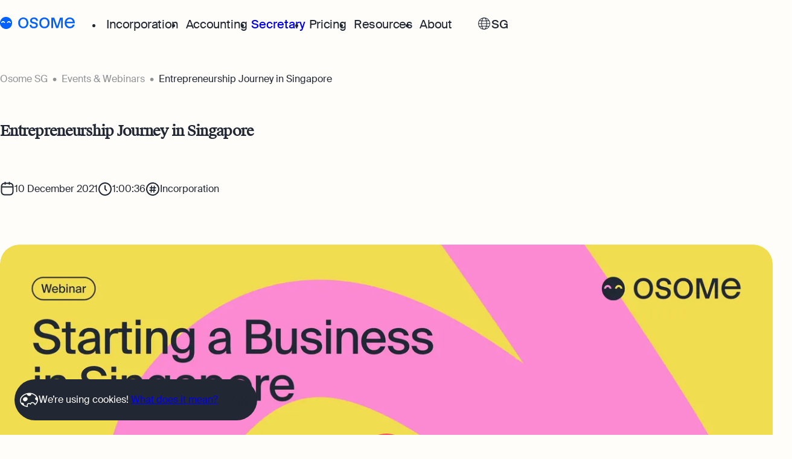

--- FILE ---
content_type: text/html
request_url: https://osome.com/sg/events/webinars/how-to-start-a-business-in-singapore/
body_size: 23427
content:
<!DOCTYPE html><html lang="en-SG" style="text-size-adjust:100%;-webkit-font-smoothing:antialiased;-webkit-tap-highlight-color:transparent;text-rendering:optimizeLegibility"><head><meta charSet="utf-8" data-next-head=""/><link rel="preload" href="/assets/fonts/suisse/SuisseIntl-Regular-WebS.woff2" as="font" type="font/woff2" crossorigin="" data-next-head=""/><link rel="preload" href="/assets/fonts/suisse/SuisseWorks-Regular-WebS.woff2" as="font" type="font/woff2" crossorigin="" data-next-head=""/><link rel="preload" href="/assets/fonts/suisse/SuisseIntl-Book-WebS.woff2" as="font" type="font/woff2" crossorigin="" data-next-head=""/><link rel="preload" as="image" href="https://osome.com/strapi-cdn/w327@2x-poster-sg-webinar-start-business-in-sg-78e0f10ce5.webp" fetchpriority="high" media="(max-width: 767px)" data-next-head=""/><script type="application/ld+json" data-next-head="">{"@context":"https://schema.org","@graph":[{"@type":"WebPage","url":"https://osome.com/sg/events/webinars/how-to-start-a-business-in-singapore/","name":"Webinar: Entrepreneurship Journey in Singapore","description":"Watch a webinar covering all the essentials on starting an entrepreneurship journey in Singapore, including the necessary documents and insights to assist with your decisions"},{"@type":"WebSite","name":"Osome","url":"https://osome.com/sg/events/webinars/how-to-start-a-business-in-singapore/","potentialAction":[{"@type":"SearchAction","target":{"@type":"EntryPoint","urlTemplate":"https://osome.com/sg/blog/search/?query={search_term_string}"},"query-input":"required name=search_term_string"}]}]}</script><meta name="robots" content="max-snippet:-1, max-image-preview:large, max-video-preview:-1" data-next-head=""/><title data-next-head="">Webinar: Entrepreneurship Journey in Singapore</title><meta name="description" content="Watch a webinar covering all the essentials on starting an entrepreneurship journey in Singapore, including the necessary documents and insights to assist with your decisions" data-next-head=""/><meta name="impact-site-verification" content="965215e6-e8a9-45cd-9e30-24c5bdee99d3" data-next-head=""/><meta name="viewport" content="width=device-width,initial-scale=1" data-next-head=""/><meta name="referrer" content="no-referrer-when-downgrade" data-next-head=""/><meta name="copyright" content="Osome Ltd." data-next-head=""/><meta name="version" content="7.0.0" data-next-head=""/><meta name="HandheldFriendly" content="True" data-next-head=""/><link rel="canonical" href="https://osome.com/sg/events/webinars/how-to-start-a-business-in-singapore/" data-next-head=""/><link rel="alternate" hrefLang="en-SG" href="https://osome.com/sg/events/webinars/how-to-start-a-business-in-singapore/" data-next-head=""/><link rel="llms" href="https://osome.com/llms.txt" type="text/plain" data-next-head=""/><meta property="og:locale" content="en_SG" data-next-head=""/><meta property="og:url" content="https://osome.com/sg/events/webinars/how-to-start-a-business-in-singapore/" data-next-head=""/><meta property="og:site_name" content="Osome" data-next-head=""/><meta property="og:type" content="article" data-next-head=""/><meta property="og:title" content="Webinar: Entrepreneurship Journey in Singapore" data-next-head=""/><meta property="og:description" content="Watch a webinar covering all the essentials on starting an entrepreneurship journey in Singapore, including the necessary documents and insights to assist with your decisions" data-next-head=""/><meta property="og:image" content="https://osome.com/strapi-cdn/full-cover_sg_webinar_start_business_in_sg_8fce779cb3.png" data-next-head=""/><meta property="og:image:width" content="1200" data-next-head=""/><meta property="og:image:height" content="630" data-next-head=""/><meta property="og:image:alt" content="Webinar: Entrepreneurship Journey in Singapore" data-next-head=""/><meta property="og:image:type" content="image/png" data-next-head=""/><meta property="article:publisher" content="https://www.facebook.com/ReallyOsome/" data-next-head=""/><meta property="article:published_time" content="2021-12-10T13:49:36+00:00" data-next-head=""/><meta property="article:modified_time" content="2025-09-30T13:17:28+00:00" data-next-head=""/><meta name="twitter:card" content="summary_large_image" data-next-head=""/><meta name="twitter:title" content="Webinar: Entrepreneurship Journey in Singapore" data-next-head=""/><meta name="twitter:description" content="Watch a webinar covering all the essentials on starting an entrepreneurship journey in Singapore, including the necessary documents and insights to assist with your decisions" data-next-head=""/><meta name="twitter:url" content="https://osome.com/sg/events/webinars/how-to-start-a-business-in-singapore/" data-next-head=""/><meta name="twitter:creator" content="@WeAreOsome" data-next-head=""/><meta name="twitter:site" content="https://x.com/WeAreOsome" data-next-head=""/><meta name="twitter:image" content="https://osome.com/strapi-cdn/full-cover_sg_webinar_start_business_in_sg_8fce779cb3.png" data-next-head=""/><meta property="fb:app_id" content="1980455585507504" data-next-head=""/><meta property="fb:pages" content="450748675302944" data-next-head=""/><meta name="facebook-domain-verification" content="x1sakjrulaelfnq5wdp33mv53yvrkp" data-next-head=""/><meta name="application-name" content="Osome" data-next-head=""/><meta name="apple-mobile-web-app-title" content="Osome" data-next-head=""/><meta name="apple-mobile-web-app-capable" content="yes" data-next-head=""/><meta name="mobile-web-app-capable" content="yes" data-next-head=""/><meta name="theme-color" content="#FFFDFA" data-next-head=""/><meta name="msapplication-TileColor" content="#FFFDFA" data-next-head=""/><link rel="icon" sizes="192x192" href="https://osome.com/assets/icons/android-chrome-192x192.png" data-next-head=""/><link rel="apple-touch-icon" sizes="180x180" href="https://osome.com/assets/icons/apple-touch-icon.png" data-next-head=""/><link rel="icon" type="image/png" sizes="32x32" href="https://osome.com/assets/icons/favicon-32x32.png" data-next-head=""/><link rel="icon" type="image/png" sizes="16x16" href="https://osome.com/assets/icons/favicon-16x16.png" data-next-head=""/><link rel="shortcut icon" href="/favicon.png" data-next-head=""/><link rel="manifest" href="/manifest.json" data-next-head=""/><link rel="preload" href="/_next/static/css/946feec5db0be7a6.css" as="style"/><link rel="stylesheet" href="/_next/static/css/946feec5db0be7a6.css" data-n-p=""/><link rel="preload" href="/_next/static/css/ce99a999c3cb1f10.css" as="style"/><link rel="stylesheet" href="/_next/static/css/ce99a999c3cb1f10.css"/><noscript data-n-css=""></noscript><script defer="" nomodule="" src="/_next/static/chunks/polyfills-42372ed130431b0a.js"></script><script src="/_next/static/chunks/webpack-dfa2c40304652aee.js" defer=""></script><script src="/_next/static/chunks/framework-1c0bb6f0440cae8d.js" defer=""></script><script src="/_next/static/chunks/main-1d92a16b41282155.js" defer=""></script><script src="/_next/static/chunks/pages/_app-bd5745fa3bcc4293.js" defer=""></script><script src="/_next/static/chunks/77245-b5926cc36167e030.js" defer=""></script><script src="/_next/static/chunks/68135-c72c1b7eb073fb27.js" defer=""></script><script src="/_next/static/chunks/96742-909a4892eefe6a3c.js" defer=""></script><script src="/_next/static/chunks/32532-0a20ae957964c7df.js" defer=""></script><script src="/_next/static/chunks/51040-1a66c5fb604ed7a6.js" defer=""></script><script src="/_next/static/chunks/50609-a9cb850c6e9d4549.js" defer=""></script><script src="/_next/static/chunks/87232-aa15ca98eaf7bc9b.js" defer=""></script><script src="/_next/static/chunks/pages/sg/events/webinars/%5Bslug%5D-2f73b5cc516f4067.js" defer=""></script><script src="/_next/static/1G6DjmWubZGUPkL__k2tW/_buildManifest.js" defer=""></script><script src="/_next/static/1G6DjmWubZGUPkL__k2tW/_ssgManifest.js" defer=""></script><style id="__jsx-350709044">@font-face{font-family:"Suisse Int'l";font-weight:400;font-display:swap;src:url('/assets/fonts/suisse/SuisseIntl-Regular-WebS.woff2') format('woff2');}@font-face{font-family:'Suisse Works';font-weight:400;font-display:swap;src:url('/assets/fonts/suisse/SuisseWorks-Regular-WebS.woff2') format('woff2');}@font-face{font-family:"Suisse Int'l";font-weight:450;font-display:swap;src:url('/assets/fonts/suisse/SuisseIntl-Book-WebS.woff2') format('woff2');}@font-face{font-family:'Suisse Works';font-weight:450;font-display:swap;src:url('/assets/fonts/suisse/SuisseWorks-Regular-WebS.woff2') format('woff2');}@font-face{font-family:"Suisse Int'l";font-weight:600;font-display:swap;src:url('/assets/fonts/suisse/SuisseIntl-SemiBold-WebS.woff2') format('woff2');}body{min-width:360px;font-family:"Suisse Int'l", "Helvetica Neue", "Arial", sans-serif;color:#212833;background-color:#FFFDFA;}body *{box-sizing:inherit;}input::-webkit-contacts-auto-fill-button{opacity:0;pointer-events:none;}#hubspot-messages-iframe-container.widget-align-right{-webkit-transform:translate(-8px,-12px);-ms-transform:translate(-8px,-12px);transform:translate(-8px,-12px);z-index:5000;}@media (max-width: 767px){.has-bottom-chat #hubspot-messages-iframe-container.widget-align-right{-webkit-transform:translate(-8px,-168px);-ms-transform:translate(-8px,-168px);transform:translate(-8px,-168px);max-height:calc(100vh - 168px);}.gdpr-accepted.has-bottom-chat #hubspot-messages-iframe-container.widget-align-right{-webkit-transform:translate(-8px,-80px);-ms-transform:translate(-8px,-80px);transform:translate(-8px,-80px);max-height:calc(100vh - 80px);}body:not(.has-bottom-chat):not(.gdpr-accepted) #hubspot-messages-iframe-container.widget-align-right{-webkit-transform:translate(-8px,-96px);-ms-transform:translate(-8px,-96px);transform:translate(-8px,-96px);max-height:calc(100vh - 80px);}.hs-messages-widget-open .gdpr-accepted #hubspot-messages-iframe-container.widget-align-right,.hs-messages-widget-open .has-bottom-chat #hubspot-messages-iframe-container.widget-align-right,.hs-messages-widget-open body:not(.has-bottom-chat):not(.gdpr-accepted) #hubspot-messages-iframe-container.widget-align-right{-webkit-transform:none;-ms-transform:none;transform:none;z-index:6500;max-height:none;}}@media (min-width: 768px){#hubspot-messages-iframe-container.widget-align-right{-webkit-transform:translate(-4px,-4px);-ms-transform:translate(-4px,-4px);transform:translate(-4px,-4px);}.has-bottom-chat #hubspot-messages-iframe-container.widget-align-right{-webkit-transform:translate(-4px,-80px);-ms-transform:translate(-4px,-80px);transform:translate(-4px,-80px);max-height:calc(100vh - 80px);}}</style></head><body style="overflow-x:hidden;margin:0;padding:0;box-sizing:border-box"><noscript><iframe src="https://www.googletagmanager.com/ns.html?id=GTM-KV7435L" height="0" width="0" style="display:none;visibility:hidden"></iframe></noscript><div id="__next"><main class="c1atdfcq b18peh69"><header style="--s9kno3k-0:#212833;--s9kno3k-1:0px;--s9kno3k-2:0;--s9kno3k-3:0;--s9kno3k-4:transparent;--s9kno3k-5:none;--s9kno3k-6:0px;--s9kno3k-7:0" class="s9kno3k"><div class="s198y3m8"><div class="s13o57tv" style="--s13o57tv-0:unset"><a href="/sg/" class="l17134ki"><picture class="iniktcu r1sjfyqb" itemscope="" itemType="http://schema.org/ImageObject"><img src="/assets/img/logo/osome-logo-face.svg" width="20" height="20" alt="Logo" decoding="async" loading="eager" itemProp="contentUrl"/></picture><picture class="iniktcu r1sjfyqb" itemscope="" itemType="http://schema.org/ImageObject"><img src="/assets/img/logo/osome-logo-text.svg" width="94" height="19" alt="Osome" decoding="async" loading="eager" itemProp="contentUrl"/></picture></a></div><button class="m1tdxix4" type="button" aria-label="Open/close menu"><svg class="s1oe8ixe" width="24px" height="24px"><use xlink:href="/_next/static/media/sprites.57a3582aad3f27c9c59d076fbd1e820d.svg#mobile-menu.24.icon_26APG"></use></svg></button><div class="s1wjdrw9" style="--s1wjdrw9-0:0;--s1wjdrw9-1:none"><nav class="s2u3a3e"><ul class="sy161n0 sa3pmdp"><li class="s9qvgzl" style="--s9qvgzl-0:0"><button class="c1atdfcq h1dh7bhm cwxgw7i b1nikwfy m1w6zj8b m18737di d17wtlz0" type="button" aria-label="Open/close submenu">Incorporation<svg class="d8s0km3 s1oe8ixe" width="24px" height="24px"><use xlink:href="/_next/static/media/sprites.57a3582aad3f27c9c59d076fbd1e820d.svg#chevron-forward.24.icon_2Ckam"></use></svg></button><div class="s1b4a3co" style="--s1b4a3co-0:100dvh"><div class="d1d2f653 s1wabqgo sa3pmdp"><div class="c1atdfcq d178ziih"><button class="dhwh0h5" type="button" aria-label="Close submenu"><svg class="s1oe8ixe" width="24px" height="24px"><use xlink:href="/_next/static/media/sprites.57a3582aad3f27c9c59d076fbd1e820d.svg#chevron-back.24.icon_dYN-8"></use></svg></button>Incorporation</div><div class="s18fcw60" style="--s18fcw60-0:span 8"><p class="c1atdfcq s1dmgi0d hfyz8rm ci7yvy4">Start your company</p></div><div class="s1whcvea" style="--s1whcvea-0:2;--s1whcvea-1:span 8;--s1whcvea-2:repeat(2, 1fr);--s1whcvea-3:32px"><div><ul class="s128b09t sa3pmdp" style="--s128b09t-0:32px"><li class="c1atdfcq" itemscope="" itemType="http://www.schema.org/SiteNavigationElement"><a href="/sg/incorporation/" class="b181gqxy m1w6zj8b header-menu-item s12acg7p" itemProp="url"><span class="c1atdfcq s1jpksej" itemProp="name">Incorporation for Locals</span><span class="c1atdfcq ber198w s8jy4i1">Start your company as a Singapore resident</span></a></li><li class="c1atdfcq" itemscope="" itemType="http://www.schema.org/SiteNavigationElement"><a href="/sg/incorporation/for-foreigners/" class="b181gqxy m1w6zj8b header-menu-item s12acg7p" itemProp="url"><span class="c1atdfcq s1jpksej" itemProp="name">Incorporation for Foreigners</span><span class="c1atdfcq ber198w s8jy4i1">Register your Singapore company online as a foreign entrepreneur</span></a></li></ul></div><div><ul class="s128b09t sa3pmdp" style="--s128b09t-0:32px"><li class="c1atdfcq" itemscope="" itemType="http://www.schema.org/SiteNavigationElement"><a href="/sg/nominee-director/" class="b181gqxy m1w6zj8b header-menu-item s12acg7p" itemProp="url"><span class="c1atdfcq s1jpksej" itemProp="name">Nominee Director</span><span class="c1atdfcq ber198w s8jy4i1">Appoint a Nominee Director without upfront deposits</span></a></li><li class="c1atdfcq" itemscope="" itemType="http://www.schema.org/SiteNavigationElement"><a href="/sg/aspire/" class="b181gqxy m1w6zj8b header-menu-item s12acg7p" itemProp="url"><span class="c1atdfcq s1jpksej" itemProp="name">Aspire Business Account</span><span class="c1atdfcq ber198w s8jy4i1">Launch your business and open an Aspire business account online</span></a></li></ul></div></div><div class="scbk9pu" style="--scbk9pu-0:#212833;--scbk9pu-1:#DDE8FB"><p class="c1atdfcq s1dmgi0d hfyz8rm ci7yvy4">Expert guides</p><ul class="s1egwg7n sa3pmdp"><li class="c1atdfcq" itemscope="" itemType="http://www.schema.org/SiteNavigationElement"><a href="/sg/guides/company-registration-in-singapore/" class="b181gqxy b4gm2nx header-menu-item s12acg7p" itemProp="url"><picture class="iniktcu r1sjfyqb s1rfytph" itemscope="" itemType="http://schema.org/ImageObject"><img src="https://osome.com/strapi-cdn/bookmark_a314918c01.svg" width="24" height="24" alt="bookmark_a314918c01" decoding="async" loading="lazy" itemProp="contentUrl"/></picture><span class="c1atdfcq s1jpksej" itemProp="name">How to Register a Company</span></a></li><li class="c1atdfcq" itemscope="" itemType="http://www.schema.org/SiteNavigationElement"><a href="/sg/guides/pre-incorporation-checklist/" class="b181gqxy b4gm2nx header-menu-item s12acg7p" itemProp="url"><picture class="iniktcu r1sjfyqb s1rfytph" itemscope="" itemType="http://schema.org/ImageObject"><img src="https://osome.com/strapi-cdn/bookmark_a314918c01.svg" width="24" height="24" alt="bookmark_a314918c01" decoding="async" loading="lazy" itemProp="contentUrl"/></picture><span class="c1atdfcq s1jpksej" itemProp="name">Pre‑Incorporation Checklist</span></a></li><li class="c1atdfcq" itemscope="" itemType="http://www.schema.org/SiteNavigationElement"><a href="/sg/guides/best-business-bank-accounts/" class="b181gqxy b4gm2nx header-menu-item s12acg7p" itemProp="url"><picture class="iniktcu r1sjfyqb s1rfytph" itemscope="" itemType="http://schema.org/ImageObject"><img src="https://osome.com/strapi-cdn/bookmark_a314918c01.svg" width="24" height="24" alt="bookmark_a314918c01" decoding="async" loading="lazy" itemProp="contentUrl"/></picture><span class="c1atdfcq s1jpksej" itemProp="name">Top 6 Business Bank Accounts in Singapore</span></a></li></ul><a href="/sg/guides/" class="c1atdfcq b1j13c6c b1nikwfy v19sr4o1 s1wij8ug s5eck5j" style="--_text-color:#FFFDFA;--_accent-color:#212833">Explore more<svg class="s1oe8ixe" width="16px" height="16px"><use xlink:href="/_next/static/media/sprites.57a3582aad3f27c9c59d076fbd1e820d.svg#arrow.16.icon_FgC3B"></use></svg></a></div></div></div></li><li class="s9qvgzl" style="--s9qvgzl-0:0"><button class="c1atdfcq h1dh7bhm cwxgw7i b1nikwfy m1w6zj8b m18737di d17wtlz0" type="button" aria-label="Open/close submenu">Accounting<svg class="d8s0km3 s1oe8ixe" width="24px" height="24px"><use xlink:href="/_next/static/media/sprites.57a3582aad3f27c9c59d076fbd1e820d.svg#chevron-forward.24.icon_2Ckam"></use></svg></button><div class="s1b4a3co" style="--s1b4a3co-0:100dvh"><div class="d1d2f653 s1wabqgo sa3pmdp"><div class="c1atdfcq d178ziih"><button class="dhwh0h5" type="button" aria-label="Close submenu"><svg class="s1oe8ixe" width="24px" height="24px"><use xlink:href="/_next/static/media/sprites.57a3582aad3f27c9c59d076fbd1e820d.svg#chevron-back.24.icon_dYN-8"></use></svg></button>Accounting</div><div class="s18fcw60" style="--s18fcw60-0:span 8"><p class="c1atdfcq s1dmgi0d hfyz8rm ci7yvy4">Grow your company</p></div><div class="s1whcvea" style="--s1whcvea-0:2;--s1whcvea-1:span 8;--s1whcvea-2:repeat(2, 1fr);--s1whcvea-3:32px"><div><ul class="s128b09t sa3pmdp" style="--s128b09t-0:32px"><li class="c1atdfcq" itemscope="" itemType="http://www.schema.org/SiteNavigationElement"><a href="/sg/accounting-services-singapore/" class="b181gqxy m1w6zj8b header-menu-item s12acg7p" itemProp="url"><span class="c1atdfcq s1jpksej" itemProp="name">Accounting Services</span><span class="c1atdfcq ber198w s8jy4i1">Expert-backed financial software for all your accounting needs</span></a></li><li class="c1atdfcq" itemscope="" itemType="http://www.schema.org/SiteNavigationElement"><a href="/sg/ecommerce-accounting-services/" class="b181gqxy m1w6zj8b header-menu-item s12acg7p" itemProp="url"><span class="c1atdfcq s1jpksej" itemProp="name">Accounting for Ecommerce</span><span class="c1atdfcq ber198w s8jy4i1">Accounting software designed to boost your online sales</span></a></li><li class="c1atdfcq" itemscope="" itemType="http://www.schema.org/SiteNavigationElement"><a href="/sg/accounting-for-tech-companies/" class="b181gqxy m1w6zj8b header-menu-item s12acg7p" itemProp="url"><span class="c1atdfcq s1jpksej" itemProp="name">Accounting for Tech Companies</span><span class="c1atdfcq ber198w s8jy4i1">Automation and expert insights to support tech companies</span></a></li><li class="c1atdfcq" itemscope="" itemType="http://www.schema.org/SiteNavigationElement"><a href="/sg/bookkeeping/" class="b181gqxy m1w6zj8b header-menu-item s12acg7p" itemProp="url"><span class="c1atdfcq s1jpksej" itemProp="name">Bookkeeping</span><span class="c1atdfcq ber198w s8jy4i1">Full-service bookkeeping with software and expert support</span></a></li></ul></div><div><ul class="s128b09t sa3pmdp" style="--s128b09t-0:32px"><li class="c1atdfcq" itemscope="" itemType="http://www.schema.org/SiteNavigationElement"><a href="/sg/invoicing-software/" class="b181gqxy m1w6zj8b header-menu-item s12acg7p" itemProp="url"><span class="c1atdfcq s1jpksej" itemProp="name">Invoicing</span><span class="c1atdfcq ber198w s8jy4i1">Create and send invoices for faster payments</span></a></li><li class="c1atdfcq" itemscope="" itemType="http://www.schema.org/SiteNavigationElement"><a href="/sg/ecommerce-accountants-and-software/" class="b181gqxy m1w6zj8b header-menu-item s12acg7p" itemProp="url"><span class="c1atdfcq s1jpksej" itemProp="name">Ecommerce Integrations</span><span class="c1atdfcq ber198w s8jy4i1">Auto-sync your transactions and automate bookkeeping</span></a></li><li class="c1atdfcq" itemscope="" itemType="http://www.schema.org/SiteNavigationElement"><a href="/sg/bank-integration/" class="b181gqxy m1w6zj8b header-menu-item s12acg7p" itemProp="url"><span class="c1atdfcq s1jpksej" itemProp="name">Bank Integration</span><span class="c1atdfcq ber198w s8jy4i1">Manage all bank feeds whether synced or manual in one place</span></a></li><li class="c1atdfcq" itemscope="" itemType="http://www.schema.org/SiteNavigationElement"><a href="/sg/reporting/" class="b181gqxy m1w6zj8b header-menu-item s12acg7p" itemProp="url"><span class="c1atdfcq s1jpksej" itemProp="name">Reporting</span><span class="c1atdfcq ber198w s8jy4i1">Monitor your business performance in real time</span></a></li><li class="c1atdfcq" itemscope="" itemType="http://www.schema.org/SiteNavigationElement"><a href="/sg/demo/" class="b181gqxy m1w6zj8b header-menu-item s12acg7p" itemProp="url"><span class="c1atdfcq s1jpksej" itemProp="name">Demo</span><span class="c1atdfcq ber198w s8jy4i1">Discover how Osome helps your business grow and thrive</span></a></li></ul></div></div><div class="scbk9pu" style="--scbk9pu-0:#212833;--scbk9pu-1:#DDE8FB"><p class="c1atdfcq s1dmgi0d hfyz8rm ci7yvy4">Expert guides</p><ul class="s1egwg7n sa3pmdp"><li class="c1atdfcq" itemscope="" itemType="http://www.schema.org/SiteNavigationElement"><a href="/sg/guides/annual-return-filing/" class="b181gqxy b4gm2nx header-menu-item s12acg7p" itemProp="url"><picture class="iniktcu r1sjfyqb s1rfytph" itemscope="" itemType="http://schema.org/ImageObject"><img src="https://osome.com/strapi-cdn/bookmark_a314918c01.svg" width="24" height="24" alt="bookmark_a314918c01" decoding="async" loading="lazy" itemProp="contentUrl"/></picture><span class="c1atdfcq s1jpksej" itemProp="name">Step-by-Step Guide to Annual Return Filing</span></a></li><li class="c1atdfcq" itemscope="" itemType="http://www.schema.org/SiteNavigationElement"><a href="/sg/guides/taxes-your-company-has-and-doesnt-have-to-pay/" class="b181gqxy b4gm2nx header-menu-item s12acg7p" itemProp="url"><picture class="iniktcu r1sjfyqb s1rfytph" itemscope="" itemType="http://schema.org/ImageObject"><img src="https://osome.com/strapi-cdn/bookmark_a314918c01.svg" width="24" height="24" alt="bookmark_a314918c01" decoding="async" loading="lazy" itemProp="contentUrl"/></picture><span class="c1atdfcq s1jpksej" itemProp="name">Taxes Your Company Owes — And The Taxes It Doesn&#x27;t</span></a></li><li class="c1atdfcq" itemscope="" itemType="http://www.schema.org/SiteNavigationElement"><a href="/sg/guides/best-accounting-software/" class="b181gqxy b4gm2nx header-menu-item s12acg7p" itemProp="url"><picture class="iniktcu r1sjfyqb s1rfytph" itemscope="" itemType="http://schema.org/ImageObject"><img src="https://osome.com/strapi-cdn/bookmark_a314918c01.svg" width="24" height="24" alt="bookmark_a314918c01" decoding="async" loading="lazy" itemProp="contentUrl"/></picture><span class="c1atdfcq s1jpksej" itemProp="name">10 Best Accounting Software Tools</span></a></li></ul><a href="/sg/guides/" class="c1atdfcq b1j13c6c b1nikwfy v19sr4o1 s1wij8ug s5eck5j" style="--_text-color:#FFFDFA;--_accent-color:#212833">Explore more<svg class="s1oe8ixe" width="16px" height="16px"><use xlink:href="/_next/static/media/sprites.57a3582aad3f27c9c59d076fbd1e820d.svg#arrow.16.icon_FgC3B"></use></svg></a></div></div></div></li><li class="c1atdfcq h1dh7bhm cwxgw7i b1nikwfy" itemscope="" itemType="http://www.schema.org/SiteNavigationElement"><a href="/sg/company-secretary-singapore/" class="b181gqxy m1w6zj8b m18737di header-menu-item s12acg7p" itemProp="url"><span class="c1atdfcq s1jpksej" itemProp="name">Secretary</span></a></li><li class="s9qvgzl" style="--s9qvgzl-0:0"><button class="c1atdfcq h1dh7bhm cwxgw7i b1nikwfy m1w6zj8b m18737di d17wtlz0" type="button" aria-label="Open/close submenu">Pricing<svg class="d8s0km3 s1oe8ixe" width="24px" height="24px"><use xlink:href="/_next/static/media/sprites.57a3582aad3f27c9c59d076fbd1e820d.svg#chevron-forward.24.icon_2Ckam"></use></svg></button><div class="s1b4a3co" style="--s1b4a3co-0:100dvh"><div class="d1d2f653 s1wabqgo sa3pmdp"><div class="c1atdfcq d178ziih"><button class="dhwh0h5" type="button" aria-label="Close submenu"><svg class="s1oe8ixe" width="24px" height="24px"><use xlink:href="/_next/static/media/sprites.57a3582aad3f27c9c59d076fbd1e820d.svg#chevron-back.24.icon_dYN-8"></use></svg></button>Pricing</div><div class="s18fcw60" style="--s18fcw60-0:span 4"><p class="c1atdfcq s1dmgi0d hfyz8rm ci7yvy4">Choose your plan</p><p class="c1atdfcq d1rxcsb8">Use our breakdown to select the package just right for you</p></div><div class="s1whcvea" style="--s1whcvea-0:inherit;--s1whcvea-1:span 4;--s1whcvea-2:initial;--s1whcvea-3:100px"><div><ul class="s128b09t sa3pmdp" style="--s128b09t-0:24px"><li class="c1atdfcq" itemscope="" itemType="http://www.schema.org/SiteNavigationElement"><a href="/sg/incorporation/price/" class="b181gqxy m1w6zj8b header-menu-item s12acg7p" itemProp="url"><span class="c1atdfcq s1jpksej" itemProp="name">Incorporation Prices</span></a></li><li class="c1atdfcq" itemscope="" itemType="http://www.schema.org/SiteNavigationElement"><a href="/sg/accounting-services-singapore/price/" class="b181gqxy m1w6zj8b header-menu-item s12acg7p" itemProp="url"><span class="c1atdfcq s1jpksej" itemProp="name">Accounting Prices</span></a></li><li class="c1atdfcq" itemscope="" itemType="http://www.schema.org/SiteNavigationElement"><a href="/sg/company-secretary-singapore/price/" class="b181gqxy m1w6zj8b header-menu-item s12acg7p" itemProp="url"><span class="c1atdfcq s1jpksej" itemProp="name">Company Secretary Prices</span></a></li></ul></div><div><ul class="s128b09t sa3pmdp" style="--s128b09t-0:24px"></ul></div></div></div></div></li><li class="s9qvgzl" style="--s9qvgzl-0:0"><button class="c1atdfcq h1dh7bhm cwxgw7i b1nikwfy m1w6zj8b m18737di d17wtlz0" type="button" aria-label="Open/close submenu">Resources<svg class="d8s0km3 s1oe8ixe" width="24px" height="24px"><use xlink:href="/_next/static/media/sprites.57a3582aad3f27c9c59d076fbd1e820d.svg#chevron-forward.24.icon_2Ckam"></use></svg></button><div class="s1b4a3co" style="--s1b4a3co-0:100dvh"><div class="d1d2f653 s1wabqgo sa3pmdp"><div class="c1atdfcq d178ziih"><button class="dhwh0h5" type="button" aria-label="Close submenu"><svg class="s1oe8ixe" width="24px" height="24px"><use xlink:href="/_next/static/media/sprites.57a3582aad3f27c9c59d076fbd1e820d.svg#chevron-back.24.icon_dYN-8"></use></svg></button>Resources</div><div class="s18fcw60" style="--s18fcw60-0:span 8"><p class="c1atdfcq s1dmgi0d hfyz8rm ci7yvy4">Resources</p></div><div class="s1whcvea" style="--s1whcvea-0:2;--s1whcvea-1:span 8;--s1whcvea-2:repeat(2, 1fr);--s1whcvea-3:32px"><div><ul class="s128b09t sa3pmdp" style="--s128b09t-0:24px"><li class="c1atdfcq" itemscope="" itemType="http://www.schema.org/SiteNavigationElement"><a href="/sg/blog/" target="_blank" class="b181gqxy m1w6zj8b header-menu-item s12acg7p" itemProp="url"><span class="c1atdfcq s1jpksej" itemProp="name">Blog</span></a></li><li class="c1atdfcq" itemscope="" itemType="http://www.schema.org/SiteNavigationElement"><a href="/sg/events/webinars/" class="b181gqxy m1w6zj8b header-menu-item s12acg7p" itemProp="url"><span class="c1atdfcq s1jpksej" itemProp="name">Webinars</span></a></li><li class="c1atdfcq" itemscope="" itemType="http://www.schema.org/SiteNavigationElement"><a href="/sg/guides/" class="b181gqxy m1w6zj8b header-menu-item s12acg7p" itemProp="url"><span class="c1atdfcq s1jpksej" itemProp="name">Guides</span></a></li><li class="c1atdfcq" itemscope="" itemType="http://www.schema.org/SiteNavigationElement"><a href="/sg/customer-stories/" class="b181gqxy m1w6zj8b header-menu-item s12acg7p" itemProp="url"><span class="c1atdfcq s1jpksej" itemProp="name">Customer Stories</span></a></li><li class="c1atdfcq" itemscope="" itemType="http://www.schema.org/SiteNavigationElement"><a href="/sg/faq/" class="b181gqxy m1w6zj8b header-menu-item s12acg7p" itemProp="url"><span class="c1atdfcq s1jpksej" itemProp="name">FAQs</span></a></li><li class="c1atdfcq" itemscope="" itemType="http://www.schema.org/SiteNavigationElement"><a href="/sg/product-releases/" class="b181gqxy m1w6zj8b header-menu-item s12acg7p" itemProp="url"><span class="c1atdfcq s1jpksej" itemProp="name">Product Releases</span></a></li></ul></div><div><ul class="s128b09t sa3pmdp" style="--s128b09t-0:24px"><li class="c1atdfcq" itemscope="" itemType="http://www.schema.org/SiteNavigationElement"><a href="/sg/business-name-generator/" class="b181gqxy m1w6zj8b header-menu-item s12acg7p" itemProp="url"><span class="c1atdfcq s1jpksej" itemProp="name">Business Name Generator</span></a></li><li class="c1atdfcq" itemscope="" itemType="http://www.schema.org/SiteNavigationElement"><a href="/sg/company-name-search-singapore/" class="b181gqxy m1w6zj8b header-menu-item s12acg7p" itemProp="url"><span class="c1atdfcq s1jpksej" itemProp="name">Company Name Search</span></a></li><li class="c1atdfcq" itemscope="" itemType="http://www.schema.org/SiteNavigationElement"><a href="/sg/ssic-code-search-tool/" class="b181gqxy m1w6zj8b header-menu-item s12acg7p" itemProp="url"><span class="c1atdfcq s1jpksej" itemProp="name">SSIC Code Search</span></a></li><li class="c1atdfcq" itemscope="" itemType="http://www.schema.org/SiteNavigationElement"><a href="/sg/career-test/" class="b181gqxy m1w6zj8b header-menu-item s12acg7p" itemProp="url"><span class="c1atdfcq s1jpksej" itemProp="name">Founder’s Career Test</span></a></li><li class="c1atdfcq" itemscope="" itemType="http://www.schema.org/SiteNavigationElement"><a href="/sg/ebay-fee-calculator/" class="b181gqxy m1w6zj8b header-menu-item s12acg7p" itemProp="url"><span class="c1atdfcq s1jpksej" itemProp="name">eBay Fee Calculator</span></a></li><li class="c1atdfcq" itemscope="" itemType="http://www.schema.org/SiteNavigationElement"><a href="/sg/margin-calculator/" class="b181gqxy m1w6zj8b header-menu-item s12acg7p" itemProp="url"><span class="c1atdfcq s1jpksej" itemProp="name">Margin Calculator</span></a></li></ul></div></div><div class="scbk9pu" style="--scbk9pu-0:#212833;--scbk9pu-1:#DDE8FB"><p class="c1atdfcq s1dmgi0d hfyz8rm ci7yvy4">Expert guides</p><ul class="s1egwg7n sa3pmdp"><li class="c1atdfcq" itemscope="" itemType="http://www.schema.org/SiteNavigationElement"><a href="/sg/guides/starting-a-business-in-singapore-as-a-foreigner/" class="b181gqxy b4gm2nx header-menu-item s12acg7p" itemProp="url"><picture class="iniktcu r1sjfyqb s1rfytph" itemscope="" itemType="http://schema.org/ImageObject"><img src="https://osome.com/strapi-cdn/bookmark_a314918c01.svg" width="24" height="24" alt="bookmark_a314918c01" decoding="async" loading="lazy" itemProp="contentUrl"/></picture><span class="c1atdfcq s1jpksej" itemProp="name">Starting a Business in Singapore as a Foreigner</span></a></li><li class="c1atdfcq" itemscope="" itemType="http://www.schema.org/SiteNavigationElement"><a href="/sg/guides/employment-pass/" class="b181gqxy b4gm2nx header-menu-item s12acg7p" itemProp="url"><picture class="iniktcu r1sjfyqb s1rfytph" itemscope="" itemType="http://schema.org/ImageObject"><img src="https://osome.com/strapi-cdn/bookmark_a314918c01.svg" width="24" height="24" alt="bookmark_a314918c01" decoding="async" loading="lazy" itemProp="contentUrl"/></picture><span class="c1atdfcq s1jpksej" itemProp="name">What is an Employment Pass</span></a></li><li class="c1atdfcq" itemscope="" itemType="http://www.schema.org/SiteNavigationElement"><a href="/sg/guides/forming-an-offshore-company-in-singapore/" class="b181gqxy b4gm2nx header-menu-item s12acg7p" itemProp="url"><picture class="iniktcu r1sjfyqb s1rfytph" itemscope="" itemType="http://schema.org/ImageObject"><img src="https://osome.com/strapi-cdn/bookmark_a314918c01.svg" width="24" height="24" alt="bookmark_a314918c01" decoding="async" loading="lazy" itemProp="contentUrl"/></picture><span class="c1atdfcq s1jpksej" itemProp="name">How to Set Up an Offshore Company in Singapore</span></a></li></ul><a href="/sg/guides/" class="c1atdfcq b1j13c6c b1nikwfy v19sr4o1 s1wij8ug s5eck5j" style="--_text-color:#FFFDFA;--_accent-color:#212833">Explore<svg class="s1oe8ixe" width="16px" height="16px"><use xlink:href="/_next/static/media/sprites.57a3582aad3f27c9c59d076fbd1e820d.svg#arrow.16.icon_FgC3B"></use></svg></a></div></div></div></li><li class="s9qvgzl" style="--s9qvgzl-0:0"><button class="c1atdfcq h1dh7bhm cwxgw7i b1nikwfy m1w6zj8b m18737di d17wtlz0" type="button" aria-label="Open/close submenu">About<svg class="d8s0km3 s1oe8ixe" width="24px" height="24px"><use xlink:href="/_next/static/media/sprites.57a3582aad3f27c9c59d076fbd1e820d.svg#chevron-forward.24.icon_2Ckam"></use></svg></button><div class="s1b4a3co" style="--s1b4a3co-0:100dvh"><div class="d1d2f653 s1wabqgo sa3pmdp"><div class="c1atdfcq d178ziih"><button class="dhwh0h5" type="button" aria-label="Close submenu"><svg class="s1oe8ixe" width="24px" height="24px"><use xlink:href="/_next/static/media/sprites.57a3582aad3f27c9c59d076fbd1e820d.svg#chevron-back.24.icon_dYN-8"></use></svg></button>About</div><div class="s18fcw60" style="--s18fcw60-0:span 4"><p class="c1atdfcq s1dmgi0d hfyz8rm ci7yvy4">Meet Osome</p><p class="c1atdfcq d1rxcsb8">Accounting experts and simple software for better business</p></div><div class="s1whcvea" style="--s1whcvea-0:inherit;--s1whcvea-1:span 4;--s1whcvea-2:initial;--s1whcvea-3:100px"><div><ul class="s128b09t sa3pmdp" style="--s128b09t-0:24px"><li class="c1atdfcq" itemscope="" itemType="http://www.schema.org/SiteNavigationElement"><a href="/sg/about-us/" class="b181gqxy m1w6zj8b header-menu-item s12acg7p" itemProp="url"><span class="c1atdfcq s1jpksej" itemProp="name">About Us</span></a></li><li class="c1atdfcq" itemscope="" itemType="http://www.schema.org/SiteNavigationElement"><a href="/sg/our-partners/" class="b181gqxy m1w6zj8b header-menu-item s12acg7p" itemProp="url"><span class="c1atdfcq s1jpksej" itemProp="name">Our Partners</span></a></li><li class="c1atdfcq" itemscope="" itemType="http://www.schema.org/SiteNavigationElement"><a href="/sg/become-a-partner/" class="b181gqxy m1w6zj8b header-menu-item s12acg7p" itemProp="url"><span class="c1atdfcq s1jpksej" itemProp="name">Become a Partner</span></a></li><li class="c1atdfcq" itemscope="" itemType="http://www.schema.org/SiteNavigationElement"><a href="https://careers.osome.com/" target="_blank" class="b181gqxy m1w6zj8b header-menu-item s12acg7p" itemProp="url"><span class="c1atdfcq s1jpksej" itemProp="name">Careers at Osome</span></a></li><li class="c1atdfcq" itemscope="" itemType="http://www.schema.org/SiteNavigationElement"><a href="/sg/contact-us/" class="b181gqxy m1w6zj8b header-menu-item s12acg7p" itemProp="url"><span class="c1atdfcq s1jpksej" itemProp="name">Contact Us</span></a></li></ul></div><div><ul class="s128b09t sa3pmdp" style="--s128b09t-0:24px"></ul></div></div><div class="scbk9pu" style="--scbk9pu-0:#212833;--scbk9pu-1:#DDE8FB"><p class="c1atdfcq s1dmgi0d hfyz8rm ci7yvy4">Get in touch</p><ul class="s1egwg7n sa3pmdp"><li class="c1atdfcq"><a href="tel:+6562326932" target="_blank" rel="nofollow" class="b181gqxy bfuimma b4gm2nx header-menu-item s12acg7p"><picture class="iniktcu r1sjfyqb s1rfytph" itemscope="" itemType="http://schema.org/ImageObject"><img src="https://osome.com/strapi-cdn/phone_95c9346d31.svg" width="24" height="24" alt="phone_95c9346d31" decoding="async" loading="lazy" itemProp="contentUrl"/></picture>+65 6232 6932</a></li><li class="c1atdfcq"><a href="mailto:hi@osome.com" target="_blank" class="b181gqxy b4gm2nx header-menu-item s12acg7p"><picture class="iniktcu r1sjfyqb s1rfytph" itemscope="" itemType="http://schema.org/ImageObject"><img src="https://osome.com/strapi-cdn/email_59997468ea.svg" width="24" height="24" alt="email_59997468ea" decoding="async" loading="lazy" itemProp="contentUrl"/></picture>hi@osome.com</a></li></ul><a href="/sg/contact-us/" class="c1atdfcq b1j13c6c b1nikwfy v19sr4o1 s1wij8ug s5eck5j" style="--_text-color:#FFFDFA;--_accent-color:#212833">Contacts<svg class="s1oe8ixe" width="16px" height="16px"><use xlink:href="/_next/static/media/sprites.57a3582aad3f27c9c59d076fbd1e820d.svg#arrow.16.icon_FgC3B"></use></svg></a></div></div></div></li></ul><div class="smv3cl2"><div class="c1atdfcq ber198w lk0kzh9 s1tchtwn" style="--_text-color:#212833;--_accent-color:#FFFDFA"><svg class="gcigg76 s1oe8ixe" width="24px" height="24px"><use xlink:href="/_next/static/media/sprites.57a3582aad3f27c9c59d076fbd1e820d.svg#globe.24.icon_2Qohv"></use></svg><span class="c1egwtaj sgozpku">SG</span><svg class="c10wznvk s1oe8ixe" width="24px" height="24px"><use xlink:href="/_next/static/media/sprites.57a3582aad3f27c9c59d076fbd1e820d.svg#chevron-double.24.icon_3unOE"></use></svg><ul class="c16qlkds slenc3r sa3pmdp"><li title="Osome in Hong Kong (English)" class="s9lm7c8" style="--s9lm7c8-0:#F3EDE6">Hong Kong (English)</li><li title="Osome in the United Kingdom" class="s9lm7c8" style="--s9lm7c8-0:#F3EDE6">United Kingdom</li><li title="Osome in Singapore (简体中文)" class="s9lm7c8" style="--s9lm7c8-0:#F3EDE6">Singapore (简体中文)</li><li title="Osome in United Arab Emirates" class="s9lm7c8" style="--s9lm7c8-0:#F3EDE6">United Arab Emirates</li></ul></div><a href="https://my.osome.com/?branch=SG" target="_blank" class="c1atdfcq b1j13c6c b1nikwfy v7rvdue so9nljo h179dwzw s5eck5j" style="--_text-color:#FFFDFA;--_accent-color:#212833">Login</a></div></nav></div></div></header><div class="sw5fxvi" style="--sw5fxvi-0:translateY(150px)"></div><div class="snz0vex"><section itemscope="" itemType="https://schema.org/VideoObject" class="srynlor"><meta itemProp="uploadDate" content="2021-12-10T13:49:36.000Z"/><meta itemProp="learningResourceType" content="Webinar"/><meta itemProp="contentUrl" content="https://www.youtube.com/embed/uyP0lNwDbm8"/><meta itemProp="thumbnailUrl" content="https://i.ytimg.com/vi/uyP0lNwDbm8/hqdefault.jpg}"/><ol class="sue4dcj"><li class="s1t8gtx1"><a href="/sg/" class="b181gqxy sscq1cc"><span>Osome SG</span></a></li><li class="s1t8gtx1"><a href="/sg/events/webinars/" class="b181gqxy sscq1cc"><span>Events &amp; Webinars</span></a></li><li class="s1t8gtx1"><span>Entrepreneurship Journey in Singapore</span></li></ol><h1 class="c1atdfcq s1dmgi0d hmzohbk ci7yvy4 s18p2mfy" itemProp="name">Entrepreneurship Journey in Singapore</h1><ul class="s145i7v"><li class="s3734rm"><svg class="s1oe8ixe" width="24px" height="24px"><use xlink:href="/_next/static/media/sprites.57a3582aad3f27c9c59d076fbd1e820d.svg#calendar.24.icon_hBQPQ"></use></svg>10 December 2021</li><li class="s3734rm"><svg class="s1oe8ixe" width="24px" height="24px"><use xlink:href="/_next/static/media/sprites.57a3582aad3f27c9c59d076fbd1e820d.svg#clock.24.icon_CK8bT"></use></svg>1:00:36</li><li class="s3734rm"><svg class="s1oe8ixe" width="24px" height="24px"><use xlink:href="/_next/static/media/sprites.57a3582aad3f27c9c59d076fbd1e820d.svg#hashtag.24.icon_2j4xm"></use></svg><span>Incorporation</span></li></ul><div class="snd3nhg"><div class="ssntq4h" aria-label="Youtube video"><picture class="iniktcu r1sjfyqb yuta5mg" itemscope="" itemType="http://schema.org/ImageObject"><source type="image/webp" media="(min-width: 768px)" srcSet="https://osome.com/strapi-cdn/full-poster-sg-webinar-start-business-in-sg-78e0f10ce5.webp, https://osome.com/strapi-cdn/full@2x-poster-sg-webinar-start-business-in-sg-78e0f10ce5.webp 2x"/><source type="image/webp" srcSet="https://osome.com/strapi-cdn/w327-poster-sg-webinar-start-business-in-sg-78e0f10ce5.webp, https://osome.com/strapi-cdn/w327@2x-poster-sg-webinar-start-business-in-sg-78e0f10ce5.webp 2x"/><source media="(min-width: 768px)" srcSet="https://osome.com/strapi-cdn/full-poster-sg-webinar-start-business-in-sg-78e0f10ce5.png, https://osome.com/strapi-cdn/full@2x-poster-sg-webinar-start-business-in-sg-78e0f10ce5.png 2x"/><img src="https://osome.com/strapi-cdn/w327-poster-sg-webinar-start-business-in-sg-78e0f10ce5.png" srcSet="https://osome.com/strapi-cdn/w327@2x-poster-sg-webinar-start-business-in-sg-78e0f10ce5.png 2x" width="327" height="185" alt="Webinar cover" decoding="async" loading="eager" itemProp="contentUrl" fetchpriority="high"/></picture><button aria-label="Youtube button" class="s1pdgxqy"><span class="s1lyndj1"><svg class="p2d688q s1oe8ixe" width="24px" height="24px"><use xlink:href="/_next/static/media/sprites.57a3582aad3f27c9c59d076fbd1e820d.svg#play.24.icon_3ZxJb"></use></svg></span></button></div><div class="uvz5biy hidden squm8vv"><div class="ob5vqpm"></div><div class="p1yq8cg3"><div class="phrw4pu"><div class="si757pj"></div><span class="c1atdfcq hfyz8rm cwxgw7i b1nikwfy sd9fna5">Unlock all previous webinars once and for all</span><span class="c1atdfcq s1t50qz1">Leave us some information to unlock the recordings and watch all webinars for free</span><form method="post" action="/sbot/" novalidate="" class="s11ysn5i shu2f7" lang="en" aria-label="Webinar form" style="--shu2f7-0:visible;--shu2f7-1:auto"><div class="s1gwwrpo"><div class="m1v8p6cp sp21r69"><label class="sr0bmb0 s13efwjp"><span class="s1oempck" style="--s1oempck-0:1;--s1oempck-1:0">Your name</span><input class="i1jrgyas" name="Name" placeholder="Tony Stark" required="" id="access-popup-name" value=""/></label></div><div class="m1v8p6cp sp21r69"><label class="sr0bmb0 s13efwjp"><span class="s1oempck" style="--s1oempck-0:1;--s1oempck-1:0">Email address</span><input class="i1jrgyas" name="Email" placeholder="becomeosome@gmail.com" type="email" pattern="^[^@]+@[^@]+[.]{1}[^@]{2,}$" required="" id="access-popup-email" value=""/></label></div><input type="hidden" name="Title" value="Entrepreneurship Journey in Singapore"/></div><button class="c1atdfcq b1j13c6c b1nikwfy v7rvdue scd33u so9nljo s15p0371 s5eck5j" style="--_text-color:#FFFDFA;--_accent-color:#0061FE" type="submit">Unlock now</button><small class="c1atdfcq c1njz2mw a568ony">By clicking, you agree to our<!-- --> <a class="b181gqxy s12acg7p" href="/sg/terms/" target="_blank">Terms &amp; Conditions</a>, <br/><a class="b181gqxy s12acg7p" href="/sg/privacy/" target="_blank">Privacy and Data Protection Policy</a></small></form><button style="--_text-color:#212833;--_accent-color:#F3EDE6" type="button" class="scuinqp smd7oaq"><span class="s1jdgpqo"><svg class="s1oe8ixe" width="16px" height="16px"><use xlink:href="/_next/static/media/sprites.57a3582aad3f27c9c59d076fbd1e820d.svg#cross.16.icon_S3ZCF"></use></svg><svg class="s1oe8ixe" width="24px" height="24px"><use xlink:href="/_next/static/media/sprites.57a3582aad3f27c9c59d076fbd1e820d.svg#cross.24.icon_2tCsm"></use></svg></span></button></div></div></div></div><div class="c1atdfcq hfyz8rm cwxgw7i b1nikwfy s8lr0do" itemProp="description"><p>The idea of starting a business can be daunting, be it locally or overseas. However, in Singapore, it is much easier, straightforward, and comes with plenty of perks! Come and hear from us all that you need to know about kickstarting your entrepreneurship journey in Singapore, what information and documents you need, and insights to assist with your decisions!</p>
<p>Osome, in partnership with Aspire, we will be speaking on the following topics:</p>
<ul>
<li>Why Singapore?</li>
<li>What information you need before you incorporate in Singapore</li>
<li>Differences in company structure - which suits your business better?
Who can establish a company, and what you need to do?</li>
<li>Opening a business account</li>
<li>Financial tools to guide your business</li>
</ul></div></section></div><section style="--_text-color:#212833;--_accent-color:#F3EDE6" class="sxzftjs"><div class="snz0vex"><b class="c1atdfcq cm8v4w4 s1vy1re2">Resources</b><h2 class="c1atdfcq s1dmgi0d hux6vax ci7yvy4 sgwir57" style="--sgwir57-0:32px;--sgwir57-1:72px">More like this</h2><div class="s1r2f4v1" style="--s1r2f4v1-0:2;--s1r2f4v1-1:3"><div class="s14pvmdr"></div><div tabindex="0" class="s1gq3nk9 s16m145a"><div class="s1x7xaj5"><div class="s1i3ufri"><div class="s2qbnjs"><picture class="iniktcu ffouurz s14vwybj" itemscope="" itemType="http://schema.org/ImageObject"><source type="image/webp" media="(min-width: 768px)" srcSet="https://osome.com/strapi-cdn/full-poster-hk-webinar-switching-gears-680a937e97.webp, https://osome.com/strapi-cdn/full@2x-poster-hk-webinar-switching-gears-680a937e97.webp 2x"/><source type="image/webp" srcSet="https://osome.com/strapi-cdn/w327-poster-hk-webinar-switching-gears-680a937e97.webp, https://osome.com/strapi-cdn/w327@2x-poster-hk-webinar-switching-gears-680a937e97.webp 2x"/><source media="(min-width: 768px)" srcSet="https://osome.com/strapi-cdn/full-poster-hk-webinar-switching-gears-680a937e97.png, https://osome.com/strapi-cdn/full@2x-poster-hk-webinar-switching-gears-680a937e97.png 2x"/><img src="https://osome.com/strapi-cdn/w327-poster-hk-webinar-switching-gears-680a937e97.png" srcSet="https://osome.com/strapi-cdn/w327@2x-poster-hk-webinar-switching-gears-680a937e97.png 2x" width="327" height="184" alt="Switching Gears: Smarter, Faster Way For Your Accounting Needs" decoding="async" loading="lazy" itemProp="contentUrl"/></picture><span class="c1atdfcq cm8v4w4 s4yx518">15:41</span></div><div class="s98jqq1"><span class="c1atdfcq cm8v4w4 s18jwd2g s1otc9dt" style="--_text-color:#909396;--_text-opacity:1"><span class="s1ee0hu3">Accounting</span><time dateTime="2025-09-18T09:33:37.000Z" class="s1tji2xo">18/9/2025</time></span><h3 class="c1atdfcq hfyz8rm cwxgw7i b1nikwfy">Switching Gears: Smarter, Faster Way For Your Accounting Needs</h3><a href="/sg/events/webinars/switching-gears/" class="c1atdfcq b1j13c6c b1nikwfy v19sr4o1 s1wij8ug svhl1c1 s5eck5j" style="--_text-color:#FFFDFA;--_accent-color:#212833">Watch<svg class="s1oe8ixe" width="16px" height="16px"><use xlink:href="/_next/static/media/sprites.57a3582aad3f27c9c59d076fbd1e820d.svg#arrow.16.icon_FgC3B"></use></svg></a></div></div></div><div class="s1x7xaj5"><div class="s1i3ufri"><div class="s2qbnjs"><picture class="iniktcu ffouurz s14vwybj" itemscope="" itemType="http://schema.org/ImageObject"><source type="image/webp" media="(min-width: 768px)" srcSet="https://osome.com/strapi-cdn/full-poster-webinar-sg-numbers-that-matter-9e6cc38108.webp, https://osome.com/strapi-cdn/full@2x-poster-webinar-sg-numbers-that-matter-9e6cc38108.webp 2x"/><source type="image/webp" srcSet="https://osome.com/strapi-cdn/w327-poster-webinar-sg-numbers-that-matter-9e6cc38108.webp, https://osome.com/strapi-cdn/w327@2x-poster-webinar-sg-numbers-that-matter-9e6cc38108.webp 2x"/><source media="(min-width: 768px)" srcSet="https://osome.com/strapi-cdn/full-poster-webinar-sg-numbers-that-matter-9e6cc38108.png, https://osome.com/strapi-cdn/full@2x-poster-webinar-sg-numbers-that-matter-9e6cc38108.png 2x"/><img src="https://osome.com/strapi-cdn/w327-poster-webinar-sg-numbers-that-matter-9e6cc38108.png" srcSet="https://osome.com/strapi-cdn/w327@2x-poster-webinar-sg-numbers-that-matter-9e6cc38108.png 2x" width="327" height="184" alt="Numbers That Matter: Accounting &amp; Tax Made Easy for Founders from Aspire &amp; Osome" decoding="async" loading="lazy" itemProp="contentUrl"/></picture><span class="c1atdfcq cm8v4w4 s4yx518">21:33</span></div><div class="s98jqq1"><span class="c1atdfcq cm8v4w4 s18jwd2g s1otc9dt" style="--_text-color:#909396;--_text-opacity:1"><span class="s1ee0hu3">Accounting</span><time dateTime="2025-09-04T09:04:04.000Z" class="s1tji2xo">4/9/2025</time></span><h3 class="c1atdfcq hfyz8rm cwxgw7i b1nikwfy">Numbers That Matter: Accounting &amp; Tax Made Easy for Founders from Aspire &amp; Osome</h3><a href="/sg/events/webinars/numbers-that-matter/" class="c1atdfcq b1j13c6c b1nikwfy v19sr4o1 s1wij8ug svhl1c1 s5eck5j" style="--_text-color:#FFFDFA;--_accent-color:#212833">Watch<svg class="s1oe8ixe" width="16px" height="16px"><use xlink:href="/_next/static/media/sprites.57a3582aad3f27c9c59d076fbd1e820d.svg#arrow.16.icon_FgC3B"></use></svg></a></div></div></div><div class="s1x7xaj5"><div class="s1i3ufri"><div class="s2qbnjs"><picture class="iniktcu ffouurz s14vwybj" itemscope="" itemType="http://schema.org/ImageObject"><source type="image/webp" media="(min-width: 768px)" srcSet="https://osome.com/strapi-cdn/full-poster-sg-webinar-ready-set-start-00ed26d970.webp, https://osome.com/strapi-cdn/full@2x-poster-sg-webinar-ready-set-start-00ed26d970.webp 2x"/><source type="image/webp" srcSet="https://osome.com/strapi-cdn/w327-poster-sg-webinar-ready-set-start-00ed26d970.webp, https://osome.com/strapi-cdn/w327@2x-poster-sg-webinar-ready-set-start-00ed26d970.webp 2x"/><source media="(min-width: 768px)" srcSet="https://osome.com/strapi-cdn/full-poster-sg-webinar-ready-set-start-00ed26d970.png, https://osome.com/strapi-cdn/full@2x-poster-sg-webinar-ready-set-start-00ed26d970.png 2x"/><img src="https://osome.com/strapi-cdn/w327-poster-sg-webinar-ready-set-start-00ed26d970.png" srcSet="https://osome.com/strapi-cdn/w327@2x-poster-sg-webinar-ready-set-start-00ed26d970.png 2x" width="327" height="184" alt="Ready, Set, Start: Your Guide to Starting a Business in Singapore" decoding="async" loading="lazy" itemProp="contentUrl"/></picture><span class="c1atdfcq cm8v4w4 s4yx518">25:07</span></div><div class="s98jqq1"><span class="c1atdfcq cm8v4w4 s18jwd2g s1otc9dt" style="--_text-color:#909396;--_text-opacity:1"><span class="s1ee0hu3">Accounting</span><time dateTime="2025-07-24T10:47:23.000Z" class="s1tji2xo">24/7/2025</time></span><h3 class="c1atdfcq hfyz8rm cwxgw7i b1nikwfy">Ready, Set, Start: Your Guide to Starting a Business in Singapore</h3><a href="/sg/events/webinars/ready-set-start-your-guide-to-starting-a-business-in-singapore-webinar/" class="c1atdfcq b1j13c6c b1nikwfy v19sr4o1 s1wij8ug svhl1c1 s5eck5j" style="--_text-color:#FFFDFA;--_accent-color:#212833">Watch<svg class="s1oe8ixe" width="16px" height="16px"><use xlink:href="/_next/static/media/sprites.57a3582aad3f27c9c59d076fbd1e820d.svg#arrow.16.icon_FgC3B"></use></svg></a></div></div></div><div class="s1x7xaj5"><div class="s1i3ufri"><div class="s2qbnjs"><picture class="iniktcu ffouurz s14vwybj" itemscope="" itemType="http://schema.org/ImageObject"><source type="image/webp" media="(min-width: 768px)" srcSet="https://osome.com/strapi-cdn/full-poster-sg-webinar-navigating-gst-tax-ecommerce-4aa0151c47.webp, https://osome.com/strapi-cdn/full@2x-poster-sg-webinar-navigating-gst-tax-ecommerce-4aa0151c47.webp 2x"/><source type="image/webp" srcSet="https://osome.com/strapi-cdn/w327-poster-sg-webinar-navigating-gst-tax-ecommerce-4aa0151c47.webp, https://osome.com/strapi-cdn/w327@2x-poster-sg-webinar-navigating-gst-tax-ecommerce-4aa0151c47.webp 2x"/><source media="(min-width: 768px)" srcSet="https://osome.com/strapi-cdn/full-poster-sg-webinar-navigating-gst-tax-ecommerce-4aa0151c47.png, https://osome.com/strapi-cdn/full@2x-poster-sg-webinar-navigating-gst-tax-ecommerce-4aa0151c47.png 2x"/><img src="https://osome.com/strapi-cdn/w327-poster-sg-webinar-navigating-gst-tax-ecommerce-4aa0151c47.png" srcSet="https://osome.com/strapi-cdn/w327@2x-poster-sg-webinar-navigating-gst-tax-ecommerce-4aa0151c47.png 2x" width="327" height="185" alt="Navigating GST and Tax in Ecommerce" decoding="async" loading="lazy" itemProp="contentUrl"/></picture><span class="c1atdfcq cm8v4w4 s4yx518">55:37</span></div><div class="s98jqq1"><span class="c1atdfcq cm8v4w4 s18jwd2g s1otc9dt" style="--_text-color:#909396;--_text-opacity:1"><span class="s1ee0hu3">Ecommerce</span><time dateTime="2022-08-02T09:35:51.000Z" class="s1tji2xo">2/8/2022</time></span><h3 class="c1atdfcq hfyz8rm cwxgw7i b1nikwfy">Navigating GST and Tax in Ecommerce</h3><a href="/sg/events/webinars/navigating-gst-and-tax-in-the-ecommerce-space/" class="c1atdfcq b1j13c6c b1nikwfy v19sr4o1 s1wij8ug svhl1c1 s5eck5j" style="--_text-color:#FFFDFA;--_accent-color:#212833">Watch<svg class="s1oe8ixe" width="16px" height="16px"><use xlink:href="/_next/static/media/sprites.57a3582aad3f27c9c59d076fbd1e820d.svg#arrow.16.icon_FgC3B"></use></svg></a></div></div></div><div class="s1x7xaj5"><div class="s1i3ufri"><div class="s2qbnjs"><picture class="iniktcu ffouurz s14vwybj" itemscope="" itemType="http://schema.org/ImageObject"><source type="image/webp" media="(min-width: 768px)" srcSet="https://osome.com/strapi-cdn/full-poster-sg-webinar-starting-ecommerce-business-9b42493b3d.webp, https://osome.com/strapi-cdn/full@2x-poster-sg-webinar-starting-ecommerce-business-9b42493b3d.webp 2x"/><source type="image/webp" srcSet="https://osome.com/strapi-cdn/w327-poster-sg-webinar-starting-ecommerce-business-9b42493b3d.webp, https://osome.com/strapi-cdn/w327@2x-poster-sg-webinar-starting-ecommerce-business-9b42493b3d.webp 2x"/><source media="(min-width: 768px)" srcSet="https://osome.com/strapi-cdn/full-poster-sg-webinar-starting-ecommerce-business-9b42493b3d.png, https://osome.com/strapi-cdn/full@2x-poster-sg-webinar-starting-ecommerce-business-9b42493b3d.png 2x"/><img src="https://osome.com/strapi-cdn/w327-poster-sg-webinar-starting-ecommerce-business-9b42493b3d.png" srcSet="https://osome.com/strapi-cdn/w327@2x-poster-sg-webinar-starting-ecommerce-business-9b42493b3d.png 2x" width="327" height="185" alt="Shopify Webinar on Starting an Ecommerce Business" decoding="async" loading="lazy" itemProp="contentUrl"/></picture><span class="c1atdfcq cm8v4w4 s4yx518">52:02</span></div><div class="s98jqq1"><span class="c1atdfcq cm8v4w4 s18jwd2g s1otc9dt" style="--_text-color:#909396;--_text-opacity:1"><span class="s1ee0hu3">Ecommerce</span><time dateTime="2022-06-02T14:04:49.000Z" class="s1tji2xo">2/6/2022</time></span><h3 class="c1atdfcq hfyz8rm cwxgw7i b1nikwfy">Shopify Webinar on Starting an Ecommerce Business</h3><a href="/sg/events/webinars/how-to-start-an-ecommerce-business-shopify/" class="c1atdfcq b1j13c6c b1nikwfy v19sr4o1 s1wij8ug svhl1c1 s5eck5j" style="--_text-color:#FFFDFA;--_accent-color:#212833">Watch<svg class="s1oe8ixe" width="16px" height="16px"><use xlink:href="/_next/static/media/sprites.57a3582aad3f27c9c59d076fbd1e820d.svg#arrow.16.icon_FgC3B"></use></svg></a></div></div></div><div class="s1x7xaj5"><div class="s1i3ufri"><div class="s2qbnjs"><picture class="iniktcu ffouurz s14vwybj" itemscope="" itemType="http://schema.org/ImageObject"><source type="image/webp" media="(min-width: 768px)" srcSet="https://osome.com/strapi-cdn/full-poster-sg-webinar-selling-on-amazon-13ef67b259.webp, https://osome.com/strapi-cdn/full@2x-poster-sg-webinar-selling-on-amazon-13ef67b259.webp 2x"/><source type="image/webp" srcSet="https://osome.com/strapi-cdn/w327-poster-sg-webinar-selling-on-amazon-13ef67b259.webp, https://osome.com/strapi-cdn/w327@2x-poster-sg-webinar-selling-on-amazon-13ef67b259.webp 2x"/><source media="(min-width: 768px)" srcSet="https://osome.com/strapi-cdn/full-poster-sg-webinar-selling-on-amazon-13ef67b259.png, https://osome.com/strapi-cdn/full@2x-poster-sg-webinar-selling-on-amazon-13ef67b259.png 2x"/><img src="https://osome.com/strapi-cdn/w327-poster-sg-webinar-selling-on-amazon-13ef67b259.png" srcSet="https://osome.com/strapi-cdn/w327@2x-poster-sg-webinar-selling-on-amazon-13ef67b259.png 2x" width="327" height="185" alt="Introduction to Selling on Amazon" decoding="async" loading="lazy" itemProp="contentUrl"/></picture><span class="c1atdfcq cm8v4w4 s4yx518">1:00:29</span></div><div class="s98jqq1"><span class="c1atdfcq cm8v4w4 s18jwd2g s1otc9dt" style="--_text-color:#909396;--_text-opacity:1"><span class="s1ee0hu3">Incorporation</span><time dateTime="2022-04-15T09:59:29.000Z" class="s1tji2xo">15/4/2022</time></span><h3 class="c1atdfcq hfyz8rm cwxgw7i b1nikwfy">Introduction to Selling on Amazon</h3><a href="/sg/events/webinars/basics-of-starting-a-company-and-introduction-to-selling-on-amazon/" class="c1atdfcq b1j13c6c b1nikwfy v19sr4o1 s1wij8ug svhl1c1 s5eck5j" style="--_text-color:#FFFDFA;--_accent-color:#212833">Watch<svg class="s1oe8ixe" width="16px" height="16px"><use xlink:href="/_next/static/media/sprites.57a3582aad3f27c9c59d076fbd1e820d.svg#arrow.16.icon_FgC3B"></use></svg></a></div></div></div><div class="s1x7xaj5"><div class="s1i3ufri"><div class="s2qbnjs"><picture class="iniktcu ffouurz s14vwybj" itemscope="" itemType="http://schema.org/ImageObject"><source type="image/webp" media="(min-width: 768px)" srcSet="https://osome.com/strapi-cdn/full-poster-sg-webinar-things-before-starting-business-7432f25fa1.webp, https://osome.com/strapi-cdn/full@2x-poster-sg-webinar-things-before-starting-business-7432f25fa1.webp 2x"/><source type="image/webp" srcSet="https://osome.com/strapi-cdn/w327-poster-sg-webinar-things-before-starting-business-7432f25fa1.webp, https://osome.com/strapi-cdn/w327@2x-poster-sg-webinar-things-before-starting-business-7432f25fa1.webp 2x"/><source media="(min-width: 768px)" srcSet="https://osome.com/strapi-cdn/full-poster-sg-webinar-things-before-starting-business-7432f25fa1.png, https://osome.com/strapi-cdn/full@2x-poster-sg-webinar-things-before-starting-business-7432f25fa1.png 2x"/><img src="https://osome.com/strapi-cdn/w327-poster-sg-webinar-things-before-starting-business-7432f25fa1.png" srcSet="https://osome.com/strapi-cdn/w327@2x-poster-sg-webinar-things-before-starting-business-7432f25fa1.png 2x" width="327" height="185" alt="Things To Do Before Starting a Business" decoding="async" loading="lazy" itemProp="contentUrl"/></picture><span class="c1atdfcq cm8v4w4 s4yx518">55:44</span></div><div class="s98jqq1"><span class="c1atdfcq cm8v4w4 s18jwd2g s1otc9dt" style="--_text-color:#909396;--_text-opacity:1"><span class="s1ee0hu3">Incorporation</span><time dateTime="2022-04-15T09:51:17.000Z" class="s1tji2xo">15/4/2022</time></span><h3 class="c1atdfcq hfyz8rm cwxgw7i b1nikwfy">Things To Do Before Starting a Business</h3><a href="/sg/events/webinars/must-dos-before-starting-your-business/" class="c1atdfcq b1j13c6c b1nikwfy v19sr4o1 s1wij8ug svhl1c1 s5eck5j" style="--_text-color:#FFFDFA;--_accent-color:#212833">Watch<svg class="s1oe8ixe" width="16px" height="16px"><use xlink:href="/_next/static/media/sprites.57a3582aad3f27c9c59d076fbd1e820d.svg#arrow.16.icon_FgC3B"></use></svg></a></div></div></div><div class="s1x7xaj5"><div class="s1i3ufri"><div class="s2qbnjs"><picture class="iniktcu ffouurz s14vwybj" itemscope="" itemType="http://schema.org/ImageObject"><source type="image/webp" media="(min-width: 768px)" srcSet="https://osome.com/strapi-cdn/full-poster-sg-webinar-ecommerce-insights-7cae7dc948.webp, https://osome.com/strapi-cdn/full@2x-poster-sg-webinar-ecommerce-insights-7cae7dc948.webp 2x"/><source type="image/webp" srcSet="https://osome.com/strapi-cdn/w327-poster-sg-webinar-ecommerce-insights-7cae7dc948.webp, https://osome.com/strapi-cdn/w327@2x-poster-sg-webinar-ecommerce-insights-7cae7dc948.webp 2x"/><source media="(min-width: 768px)" srcSet="https://osome.com/strapi-cdn/full-poster-sg-webinar-ecommerce-insights-7cae7dc948.png, https://osome.com/strapi-cdn/full@2x-poster-sg-webinar-ecommerce-insights-7cae7dc948.png 2x"/><img src="https://osome.com/strapi-cdn/w327-poster-sg-webinar-ecommerce-insights-7cae7dc948.png" srcSet="https://osome.com/strapi-cdn/w327@2x-poster-sg-webinar-ecommerce-insights-7cae7dc948.png 2x" width="327" height="185" alt="Useful Ecommerce Tips from Entrepreneurs" decoding="async" loading="lazy" itemProp="contentUrl"/></picture><span class="c1atdfcq cm8v4w4 s4yx518">59:08</span></div><div class="s98jqq1"><span class="c1atdfcq cm8v4w4 s18jwd2g s1otc9dt" style="--_text-color:#909396;--_text-opacity:1"><span class="s1ee0hu3">Ecommerce</span><time dateTime="2021-12-21T13:51:53.000Z" class="s1tji2xo">21/12/2021</time></span><h3 class="c1atdfcq hfyz8rm cwxgw7i b1nikwfy">Useful Ecommerce Tips from Entrepreneurs</h3><a href="/sg/events/webinars/e-commerce-insights-from-entrepreneurs/" class="c1atdfcq b1j13c6c b1nikwfy v19sr4o1 s1wij8ug svhl1c1 s5eck5j" style="--_text-color:#FFFDFA;--_accent-color:#212833">Watch<svg class="s1oe8ixe" width="16px" height="16px"><use xlink:href="/_next/static/media/sprites.57a3582aad3f27c9c59d076fbd1e820d.svg#arrow.16.icon_FgC3B"></use></svg></a></div></div></div><div class="s1x7xaj5"><div class="s1i3ufri"><div class="s2qbnjs"><picture class="iniktcu ffouurz s14vwybj" itemscope="" itemType="http://schema.org/ImageObject"><source type="image/webp" media="(min-width: 768px)" srcSet="https://osome.com/strapi-cdn/full-poster-sg-webinar-get-business-ready-for-holidays-271d095bbe.webp, https://osome.com/strapi-cdn/full@2x-poster-sg-webinar-get-business-ready-for-holidays-271d095bbe.webp 2x"/><source type="image/webp" srcSet="https://osome.com/strapi-cdn/w327-poster-sg-webinar-get-business-ready-for-holidays-271d095bbe.webp, https://osome.com/strapi-cdn/w327@2x-poster-sg-webinar-get-business-ready-for-holidays-271d095bbe.webp 2x"/><source media="(min-width: 768px)" srcSet="https://osome.com/strapi-cdn/full-poster-sg-webinar-get-business-ready-for-holidays-271d095bbe.png, https://osome.com/strapi-cdn/full@2x-poster-sg-webinar-get-business-ready-for-holidays-271d095bbe.png 2x"/><img src="https://osome.com/strapi-cdn/w327-poster-sg-webinar-get-business-ready-for-holidays-271d095bbe.png" srcSet="https://osome.com/strapi-cdn/w327@2x-poster-sg-webinar-get-business-ready-for-holidays-271d095bbe.png 2x" width="327" height="185" alt="Getting Ready for Holiday Sales in 2023" decoding="async" loading="lazy" itemProp="contentUrl"/></picture><span class="c1atdfcq cm8v4w4 s4yx518">50:10</span></div><div class="s98jqq1"><span class="c1atdfcq cm8v4w4 s18jwd2g s1otc9dt" style="--_text-color:#909396;--_text-opacity:1"><span class="s1ee0hu3">Ecommerce</span><time dateTime="2021-10-28T08:27:20.000Z" class="s1tji2xo">28/10/2021</time></span><h3 class="c1atdfcq hfyz8rm cwxgw7i b1nikwfy">Getting Ready for Holiday Sales in 2023</h3><a href="/sg/events/webinars/get-your-business-ready-for-holiday-sales-2023/" class="c1atdfcq b1j13c6c b1nikwfy v19sr4o1 s1wij8ug svhl1c1 s5eck5j" style="--_text-color:#FFFDFA;--_accent-color:#212833">Watch<svg class="s1oe8ixe" width="16px" height="16px"><use xlink:href="/_next/static/media/sprites.57a3582aad3f27c9c59d076fbd1e820d.svg#arrow.16.icon_FgC3B"></use></svg></a></div></div></div><div class="s1x7xaj5"><div class="s1i3ufri"><div class="s2qbnjs"><picture class="iniktcu ffouurz s14vwybj" itemscope="" itemType="http://schema.org/ImageObject"><source type="image/webp" media="(min-width: 768px)" srcSet="https://osome.com/strapi-cdn/full-poster-sg-webinar-important-grants-f7bcb508d2.webp, https://osome.com/strapi-cdn/full@2x-poster-sg-webinar-important-grants-f7bcb508d2.webp 2x"/><source type="image/webp" srcSet="https://osome.com/strapi-cdn/w327-poster-sg-webinar-important-grants-f7bcb508d2.webp, https://osome.com/strapi-cdn/w327@2x-poster-sg-webinar-important-grants-f7bcb508d2.webp 2x"/><source media="(min-width: 768px)" srcSet="https://osome.com/strapi-cdn/full-poster-sg-webinar-important-grants-f7bcb508d2.png, https://osome.com/strapi-cdn/full@2x-poster-sg-webinar-important-grants-f7bcb508d2.png 2x"/><img src="https://osome.com/strapi-cdn/w327-poster-sg-webinar-important-grants-f7bcb508d2.png" srcSet="https://osome.com/strapi-cdn/w327@2x-poster-sg-webinar-important-grants-f7bcb508d2.png 2x" width="327" height="185" alt="Important Grants for Business Owners" decoding="async" loading="lazy" itemProp="contentUrl"/></picture><span class="c1atdfcq cm8v4w4 s4yx518">50:09</span></div><div class="s98jqq1"><span class="c1atdfcq cm8v4w4 s18jwd2g s1otc9dt" style="--_text-color:#909396;--_text-opacity:1"><span class="s1ee0hu3">Grants</span><time dateTime="2021-10-11T07:49:55.000Z" class="s1tji2xo">11/10/2021</time></span><h3 class="c1atdfcq hfyz8rm cwxgw7i b1nikwfy">Important Grants for Business Owners</h3><a href="/sg/events/webinars/guide-to-grants-in-singapore/" class="c1atdfcq b1j13c6c b1nikwfy v19sr4o1 s1wij8ug svhl1c1 s5eck5j" style="--_text-color:#FFFDFA;--_accent-color:#212833">Watch<svg class="s1oe8ixe" width="16px" height="16px"><use xlink:href="/_next/static/media/sprites.57a3582aad3f27c9c59d076fbd1e820d.svg#arrow.16.icon_FgC3B"></use></svg></a></div></div></div><div class="s1x7xaj5"><div class="s1i3ufri"><div class="s2qbnjs"><picture class="iniktcu ffouurz s14vwybj" itemscope="" itemType="http://schema.org/ImageObject"><source type="image/webp" media="(min-width: 768px)" srcSet="https://osome.com/strapi-cdn/full-poster-sg-webinar-scale-ecommerce-business-cd9d1e0cc2.webp, https://osome.com/strapi-cdn/full@2x-poster-sg-webinar-scale-ecommerce-business-cd9d1e0cc2.webp 2x"/><source type="image/webp" srcSet="https://osome.com/strapi-cdn/w327-poster-sg-webinar-scale-ecommerce-business-cd9d1e0cc2.webp, https://osome.com/strapi-cdn/w327@2x-poster-sg-webinar-scale-ecommerce-business-cd9d1e0cc2.webp 2x"/><source media="(min-width: 768px)" srcSet="https://osome.com/strapi-cdn/full-poster-sg-webinar-scale-ecommerce-business-cd9d1e0cc2.png, https://osome.com/strapi-cdn/full@2x-poster-sg-webinar-scale-ecommerce-business-cd9d1e0cc2.png 2x"/><img src="https://osome.com/strapi-cdn/w327-poster-sg-webinar-scale-ecommerce-business-cd9d1e0cc2.png" srcSet="https://osome.com/strapi-cdn/w327@2x-poster-sg-webinar-scale-ecommerce-business-cd9d1e0cc2.png 2x" width="327" height="185" alt="Local and Global Business Scaling" decoding="async" loading="lazy" itemProp="contentUrl"/></picture><span class="c1atdfcq cm8v4w4 s4yx518">52:26</span></div><div class="s98jqq1"><span class="c1atdfcq cm8v4w4 s18jwd2g s1otc9dt" style="--_text-color:#909396;--_text-opacity:1"><span class="s1ee0hu3">Ecommerce</span><time dateTime="2021-10-11T07:49:33.000Z" class="s1tji2xo">11/10/2021</time></span><h3 class="c1atdfcq hfyz8rm cwxgw7i b1nikwfy">Local and Global Business Scaling</h3><a href="/sg/events/webinars/scaling-your-ecommerce-business-locally-and-globally/" class="c1atdfcq b1j13c6c b1nikwfy v19sr4o1 s1wij8ug svhl1c1 s5eck5j" style="--_text-color:#FFFDFA;--_accent-color:#212833">Watch<svg class="s1oe8ixe" width="16px" height="16px"><use xlink:href="/_next/static/media/sprites.57a3582aad3f27c9c59d076fbd1e820d.svg#arrow.16.icon_FgC3B"></use></svg></a></div></div></div><div class="s1x7xaj5"><div class="s1i3ufri"><div class="s2qbnjs"><picture class="iniktcu ffouurz s14vwybj" itemscope="" itemType="http://schema.org/ImageObject"><source type="image/webp" media="(min-width: 768px)" srcSet="https://osome.com/strapi-cdn/full-poster-sg-webinar-strong-base-ecommerce-business-83c94828ad.webp, https://osome.com/strapi-cdn/full@2x-poster-sg-webinar-strong-base-ecommerce-business-83c94828ad.webp 2x"/><source type="image/webp" srcSet="https://osome.com/strapi-cdn/w327-poster-sg-webinar-strong-base-ecommerce-business-83c94828ad.webp, https://osome.com/strapi-cdn/w327@2x-poster-sg-webinar-strong-base-ecommerce-business-83c94828ad.webp 2x"/><source media="(min-width: 768px)" srcSet="https://osome.com/strapi-cdn/full-poster-sg-webinar-strong-base-ecommerce-business-83c94828ad.png, https://osome.com/strapi-cdn/full@2x-poster-sg-webinar-strong-base-ecommerce-business-83c94828ad.png 2x"/><img src="https://osome.com/strapi-cdn/w327-poster-sg-webinar-strong-base-ecommerce-business-83c94828ad.png" srcSet="https://osome.com/strapi-cdn/w327@2x-poster-sg-webinar-strong-base-ecommerce-business-83c94828ad.png 2x" width="327" height="185" alt="Building a Strong Base for Ecommerce Business" decoding="async" loading="lazy" itemProp="contentUrl"/></picture><span class="c1atdfcq cm8v4w4 s4yx518">58:17</span></div><div class="s98jqq1"><span class="c1atdfcq cm8v4w4 s18jwd2g s1otc9dt" style="--_text-color:#909396;--_text-opacity:1"><span class="s1ee0hu3">Ecommerce</span><time dateTime="2021-10-07T16:56:29.000Z" class="s1tji2xo">7/10/2021</time></span><h3 class="c1atdfcq hfyz8rm cwxgw7i b1nikwfy">Building a Strong Base for Ecommerce Business</h3><a href="/sg/events/webinars/building-a-strong-foundation-in-your-ecommerce-business/" class="c1atdfcq b1j13c6c b1nikwfy v19sr4o1 s1wij8ug svhl1c1 s5eck5j" style="--_text-color:#FFFDFA;--_accent-color:#212833">Watch<svg class="s1oe8ixe" width="16px" height="16px"><use xlink:href="/_next/static/media/sprites.57a3582aad3f27c9c59d076fbd1e820d.svg#arrow.16.icon_FgC3B"></use></svg></a></div></div></div><div class="s1x7xaj5"><div class="s1i3ufri"><div class="s2qbnjs"><picture class="iniktcu ffouurz s14vwybj" itemscope="" itemType="http://schema.org/ImageObject"><source type="image/webp" media="(min-width: 768px)" srcSet="https://osome.com/strapi-cdn/full-poster-sg-webinar-tips-starting-ecom-business-e8eab7704c.webp, https://osome.com/strapi-cdn/full@2x-poster-sg-webinar-tips-starting-ecom-business-e8eab7704c.webp 2x"/><source type="image/webp" srcSet="https://osome.com/strapi-cdn/w327-poster-sg-webinar-tips-starting-ecom-business-e8eab7704c.webp, https://osome.com/strapi-cdn/w327@2x-poster-sg-webinar-tips-starting-ecom-business-e8eab7704c.webp 2x"/><source media="(min-width: 768px)" srcSet="https://osome.com/strapi-cdn/full-poster-sg-webinar-tips-starting-ecom-business-e8eab7704c.png, https://osome.com/strapi-cdn/full@2x-poster-sg-webinar-tips-starting-ecom-business-e8eab7704c.png 2x"/><img src="https://osome.com/strapi-cdn/w327-poster-sg-webinar-tips-starting-ecom-business-e8eab7704c.png" srcSet="https://osome.com/strapi-cdn/w327@2x-poster-sg-webinar-tips-starting-ecom-business-e8eab7704c.png 2x" width="327" height="185" alt="Tips for Starting an Ecommerce Business" decoding="async" loading="lazy" itemProp="contentUrl"/></picture><span class="c1atdfcq cm8v4w4 s4yx518">00:55</span></div><div class="s98jqq1"><span class="c1atdfcq cm8v4w4 s18jwd2g s1otc9dt" style="--_text-color:#909396;--_text-opacity:1"><span class="s1ee0hu3">Ecommerce</span><time dateTime="2021-10-07T14:19:43.000Z" class="s1tji2xo">7/10/2021</time></span><h3 class="c1atdfcq hfyz8rm cwxgw7i b1nikwfy">Tips for Starting an Ecommerce Business</h3><a href="/sg/events/webinars/how-to-start-an-ecommerce-business/" class="c1atdfcq b1j13c6c b1nikwfy v19sr4o1 s1wij8ug svhl1c1 s5eck5j" style="--_text-color:#FFFDFA;--_accent-color:#212833">Watch<svg class="s1oe8ixe" width="16px" height="16px"><use xlink:href="/_next/static/media/sprites.57a3582aad3f27c9c59d076fbd1e820d.svg#arrow.16.icon_FgC3B"></use></svg></a></div></div></div><div class="s1x7xaj5"><div class="s1i3ufri"><div class="s2qbnjs"><picture class="iniktcu ffouurz s14vwybj" itemscope="" itemType="http://schema.org/ImageObject"><source type="image/webp" media="(min-width: 768px)" srcSet="https://osome.com/strapi-cdn/full-poster-sg-webinar-future-of-ecommerce-8cd6c2652e.webp, https://osome.com/strapi-cdn/full@2x-poster-sg-webinar-future-of-ecommerce-8cd6c2652e.webp 2x"/><source type="image/webp" srcSet="https://osome.com/strapi-cdn/w327-poster-sg-webinar-future-of-ecommerce-8cd6c2652e.webp, https://osome.com/strapi-cdn/w327@2x-poster-sg-webinar-future-of-ecommerce-8cd6c2652e.webp 2x"/><source media="(min-width: 768px)" srcSet="https://osome.com/strapi-cdn/full-poster-sg-webinar-future-of-ecommerce-8cd6c2652e.png, https://osome.com/strapi-cdn/full@2x-poster-sg-webinar-future-of-ecommerce-8cd6c2652e.png 2x"/><img src="https://osome.com/strapi-cdn/w327-poster-sg-webinar-future-of-ecommerce-8cd6c2652e.png" srcSet="https://osome.com/strapi-cdn/w327@2x-poster-sg-webinar-future-of-ecommerce-8cd6c2652e.png 2x" width="327" height="185" alt="The Future of Ecommerce Trends &amp; Findings" decoding="async" loading="lazy" itemProp="contentUrl"/></picture><span class="c1atdfcq cm8v4w4 s4yx518">52:14</span></div><div class="s98jqq1"><span class="c1atdfcq cm8v4w4 s18jwd2g s1otc9dt" style="--_text-color:#909396;--_text-opacity:1"><span class="s1ee0hu3">Ecommerce</span><time dateTime="2021-09-30T07:56:57.000Z" class="s1tji2xo">30/9/2021</time></span><h3 class="c1atdfcq hfyz8rm cwxgw7i b1nikwfy">The Future of Ecommerce Trends &amp; Findings</h3><a href="/sg/events/webinars/the-future-of-ecommerce-key-trends-and-findings/" class="c1atdfcq b1j13c6c b1nikwfy v19sr4o1 s1wij8ug svhl1c1 s5eck5j" style="--_text-color:#FFFDFA;--_accent-color:#212833">Watch<svg class="s1oe8ixe" width="16px" height="16px"><use xlink:href="/_next/static/media/sprites.57a3582aad3f27c9c59d076fbd1e820d.svg#arrow.16.icon_FgC3B"></use></svg></a></div></div></div></div><ol class="s1epujbn"><li><button type="button" value="0" class="aabpzts s1dyl8l0"><span class="s1ixzvhd">go to page <!-- -->1</span></button></li><li><button type="button" value="1" class="s1dyl8l0"><span class="s1ixzvhd">go to page <!-- -->2</span></button></li><li><button type="button" value="2" class="s1dyl8l0"><span class="s1ixzvhd">go to page <!-- -->3</span></button></li><li><button type="button" value="3" class="s1dyl8l0"><span class="s1ixzvhd">go to page <!-- -->4</span></button></li><li><button type="button" value="4" class="s1dyl8l0"><span class="s1ixzvhd">go to page <!-- -->5</span></button></li><li><button type="button" value="5" class="s1dyl8l0"><span class="s1ixzvhd">go to page <!-- -->6</span></button></li><li><button type="button" value="6" class="s1dyl8l0"><span class="s1ixzvhd">go to page <!-- -->7</span></button></li><li><button type="button" value="7" class="s1dyl8l0"><span class="s1ixzvhd">go to page <!-- -->8</span></button></li><li><button type="button" value="8" class="s1dyl8l0"><span class="s1ixzvhd">go to page <!-- -->9</span></button></li><li><button type="button" value="9" class="s1dyl8l0"><span class="s1ixzvhd">go to page <!-- -->10</span></button></li><li><button type="button" value="10" class="s1dyl8l0"><span class="s1ixzvhd">go to page <!-- -->11</span></button></li><li><button type="button" value="11" class="s1dyl8l0"><span class="s1ixzvhd">go to page <!-- -->12</span></button></li><li><button type="button" value="12" class="s1dyl8l0"><span class="s1ixzvhd">go to page <!-- -->13</span></button></li><li><button type="button" value="13" class="s1dyl8l0"><span class="s1ixzvhd">go to page <!-- -->14</span></button></li></ol></div></div></section><div id="subscribe" class="sjvonyy"><div class="satedhf snz0vex"><div class="s2yixj4"><p class="c1atdfcq s1dmgi0d hux6vax ci7yvy4 s13e7zt">Get expert tips and business insights</p><form method="post" action="/sbot/" novalidate="" class="sx4z0rc shu2f7" style="--shu2f7-0:visible;--shu2f7-1:auto"><div class="s14wj449 m1v8p6cp sp21r69"><label class="w185uyfv sr0bmb0 s13efwjp"><span class="s1oempck" style="--s1oempck-0:1;--s1oempck-1:0">Email address</span><input class="i1jrgyas" name="Email" placeholder="becomeosome@gmail.com" type="email" pattern="^[^@]+@[^@]+[.]{1}[^@]{2,}$" required="" id="subscribe-email" value=""/></label></div><button class="c1atdfcq b1j13c6c b1nikwfy v19sr4o1 so9nljo s5eck5j" style="--_text-color:#212833;--_accent-color:#FFFDFA" type="submit">Subscribe</button></form><small class="c1atdfcq c1njz2mw s1a3vkz4">By clicking, you agree to our<!-- --> <a class="b181gqxy s12acg7p" href="/sg/terms/" target="_blank">Terms &amp; Conditions</a>, <br/><a class="b181gqxy s12acg7p" href="/sg/privacy/" target="_blank">Privacy and Data Protection Policy</a></small></div><span class="saolofo"></span></div></div><footer id="page-footer" class="sehk8on"><div class="f1tin3c0 snz0vex"><div class="fwvomix"><div class="f15hp9vk"><details class="sgnb6x3"><summary class="c1atdfcq cm8v4w4 sk0l2f5">Incorporation<span class="idt8w5m"><svg class="s1oe8ixe" width="16px" height="16px"><use xlink:href="/_next/static/media/sprites.57a3582aad3f27c9c59d076fbd1e820d.svg#plus.16.icon_2a78F"></use></svg><svg class="s1oe8ixe" width="16px" height="16px"><use xlink:href="/_next/static/media/sprites.57a3582aad3f27c9c59d076fbd1e820d.svg#minus.16.icon_1laoi"></use></svg></span></summary><ul class="fxupmtt sa3pmdp"><li class="c1atdfcq ber198w srre38f" itemscope="" itemType="http://www.schema.org/SiteNavigationElement"><a href="/sg/incorporation/for-foreigners/" class="lvn0v5d footer-menu-item" itemProp="url">For Foreigners</a></li><li class="c1atdfcq ber198w srre38f" itemscope="" itemType="http://www.schema.org/SiteNavigationElement"><a href="/sg/incorporation/" class="lvn0v5d footer-menu-item" itemProp="url">For Singaporeans &amp; PRs</a></li><li class="c1atdfcq ber198w srre38f" itemscope="" itemType="http://www.schema.org/SiteNavigationElement"><a href="/sg/aspire/" class="lvn0v5d footer-menu-item" itemProp="url">Aspire Business Account</a></li></ul></details><details class="sgnb6x3"><summary class="c1atdfcq cm8v4w4 sk0l2f5">Accounting<span class="idt8w5m"><svg class="s1oe8ixe" width="16px" height="16px"><use xlink:href="/_next/static/media/sprites.57a3582aad3f27c9c59d076fbd1e820d.svg#plus.16.icon_2a78F"></use></svg><svg class="s1oe8ixe" width="16px" height="16px"><use xlink:href="/_next/static/media/sprites.57a3582aad3f27c9c59d076fbd1e820d.svg#minus.16.icon_1laoi"></use></svg></span></summary><ul class="fxupmtt sa3pmdp"><li class="c1atdfcq ber198w srre38f" itemscope="" itemType="http://www.schema.org/SiteNavigationElement"><a href="/sg/accounting-services-singapore/" class="lvn0v5d footer-menu-item" itemProp="url">Accounting &amp; Tax</a></li><li class="c1atdfcq ber198w srre38f" itemscope="" itemType="http://www.schema.org/SiteNavigationElement"><a href="/sg/ecommerce-accounting-services/" class="lvn0v5d footer-menu-item" itemProp="url">Ecommerce Accounting</a></li><li class="c1atdfcq ber198w srre38f" itemscope="" itemType="http://www.schema.org/SiteNavigationElement"><a href="/sg/accounting-for-tech-companies/" class="lvn0v5d footer-menu-item" itemProp="url">Accounting for Tech Companies</a></li><li class="c1atdfcq ber198w srre38f" itemscope="" itemType="http://www.schema.org/SiteNavigationElement"><a href="/sg/bookkeeping/" class="lvn0v5d footer-menu-item" itemProp="url">Bookkeeping</a></li></ul></details><details class="sgnb6x3"><summary class="c1atdfcq cm8v4w4 sk0l2f5">Features<span class="idt8w5m"><svg class="s1oe8ixe" width="16px" height="16px"><use xlink:href="/_next/static/media/sprites.57a3582aad3f27c9c59d076fbd1e820d.svg#plus.16.icon_2a78F"></use></svg><svg class="s1oe8ixe" width="16px" height="16px"><use xlink:href="/_next/static/media/sprites.57a3582aad3f27c9c59d076fbd1e820d.svg#minus.16.icon_1laoi"></use></svg></span></summary><ul class="fxupmtt sa3pmdp"><li class="c1atdfcq ber198w srre38f" itemscope="" itemType="http://www.schema.org/SiteNavigationElement"><a href="/sg/invoicing-software/" class="lvn0v5d footer-menu-item" itemProp="url">Invoicing</a></li><li class="c1atdfcq ber198w srre38f" itemscope="" itemType="http://www.schema.org/SiteNavigationElement"><a href="/sg/ecommerce-accountants-and-software/" class="lvn0v5d footer-menu-item" itemProp="url">Ecommerce Integrations</a></li><li class="c1atdfcq ber198w srre38f" itemscope="" itemType="http://www.schema.org/SiteNavigationElement"><a href="/sg/bank-integration/" class="lvn0v5d footer-menu-item" itemProp="url">Bank Integration</a></li><li class="c1atdfcq ber198w srre38f" itemscope="" itemType="http://www.schema.org/SiteNavigationElement"><a href="/sg/reporting/" class="lvn0v5d footer-menu-item" itemProp="url">Reporting</a></li><li class="c1atdfcq ber198w srre38f" itemscope="" itemType="http://www.schema.org/SiteNavigationElement"><a href="/sg/demo/" class="lvn0v5d footer-menu-item" itemProp="url">Demo</a></li></ul></details><details class="sgnb6x3"><summary class="c1atdfcq cm8v4w4 sk0l2f5">Other Services<span class="idt8w5m"><svg class="s1oe8ixe" width="16px" height="16px"><use xlink:href="/_next/static/media/sprites.57a3582aad3f27c9c59d076fbd1e820d.svg#plus.16.icon_2a78F"></use></svg><svg class="s1oe8ixe" width="16px" height="16px"><use xlink:href="/_next/static/media/sprites.57a3582aad3f27c9c59d076fbd1e820d.svg#minus.16.icon_1laoi"></use></svg></span></summary><ul class="fxupmtt sa3pmdp"><li class="c1atdfcq ber198w srre38f" itemscope="" itemType="http://www.schema.org/SiteNavigationElement"><a href="/sg/company-secretary-singapore/" class="lvn0v5d footer-menu-item" itemProp="url">Company Secretary</a></li><li class="c1atdfcq ber198w srre38f" itemscope="" itemType="http://www.schema.org/SiteNavigationElement"><a href="/sg/nominee-director/" class="lvn0v5d footer-menu-item" itemProp="url">Nominee Director</a></li><li class="c1atdfcq ber198w srre38f" itemscope="" itemType="http://www.schema.org/SiteNavigationElement"><a href="/sg/sole-proprietorship-conversion-to-pte-ltd/" class="lvn0v5d footer-menu-item" itemProp="url">Convert Sole Proprietorship into Pte Ltd</a></li></ul></details><details class="sgnb6x3"><summary class="c1atdfcq cm8v4w4 sk0l2f5">Resources<span class="idt8w5m"><svg class="s1oe8ixe" width="16px" height="16px"><use xlink:href="/_next/static/media/sprites.57a3582aad3f27c9c59d076fbd1e820d.svg#plus.16.icon_2a78F"></use></svg><svg class="s1oe8ixe" width="16px" height="16px"><use xlink:href="/_next/static/media/sprites.57a3582aad3f27c9c59d076fbd1e820d.svg#minus.16.icon_1laoi"></use></svg></span></summary><ul class="fxupmtt sa3pmdp"><li class="c1atdfcq ber198w srre38f" itemscope="" itemType="http://www.schema.org/SiteNavigationElement"><a href="/sg/blog/" target="_blank" class="lvn0v5d footer-menu-item" itemProp="url">Our Blog</a></li><li class="c1atdfcq ber198w srre38f" itemscope="" itemType="http://www.schema.org/SiteNavigationElement"><a href="/sg/customer-stories/" class="lvn0v5d footer-menu-item" itemProp="url">Customer Stories</a></li><li class="c1atdfcq ber198w srre38f" itemscope="" itemType="http://www.schema.org/SiteNavigationElement"><a href="/sg/events/webinars/" class="lvn0v5d footer-menu-item" itemProp="url">Webinars</a></li><li class="c1atdfcq ber198w srre38f" itemscope="" itemType="http://www.schema.org/SiteNavigationElement"><a href="/sg/guides/" class="lvn0v5d footer-menu-item" itemProp="url">Guides</a></li><li class="c1atdfcq ber198w srre38f" itemscope="" itemType="http://www.schema.org/SiteNavigationElement"><a href="/sg/faq/" class="lvn0v5d footer-menu-item" itemProp="url">FAQs</a></li><li class="c1atdfcq ber198w srre38f" itemscope="" itemType="http://www.schema.org/SiteNavigationElement"><a href="/sg/company-name-search-singapore/" class="lvn0v5d footer-menu-item" itemProp="url">Company Name Search</a></li><li class="c1atdfcq ber198w srre38f" itemscope="" itemType="http://www.schema.org/SiteNavigationElement"><a href="/sg/ssic-code-search-tool/" class="lvn0v5d footer-menu-item" itemProp="url">SSIC Business Activity Code Search</a></li><li class="c1atdfcq ber198w srre38f" itemscope="" itemType="http://www.schema.org/SiteNavigationElement"><a href="/sg/career-test/" class="lvn0v5d footer-menu-item" itemProp="url">Founder’s Career Test</a></li><li class="c1atdfcq ber198w srre38f" itemscope="" itemType="http://www.schema.org/SiteNavigationElement"><a href="/sg/ebay-fee-calculator/" class="lvn0v5d footer-menu-item" itemProp="url">eBay Fee Calculator</a></li><li class="c1atdfcq ber198w srre38f" itemscope="" itemType="http://www.schema.org/SiteNavigationElement"><a href="/sg/margin-calculator/" class="lvn0v5d footer-menu-item" itemProp="url">Margin Calculator</a></li><li class="c1atdfcq ber198w srre38f" itemscope="" itemType="http://www.schema.org/SiteNavigationElement"><a href="/sg/business-name-generator/" class="lvn0v5d footer-menu-item" itemProp="url">Business Name Generator</a></li></ul></details><details class="sgnb6x3"><summary class="c1atdfcq cm8v4w4 sk0l2f5">Company<span class="idt8w5m"><svg class="s1oe8ixe" width="16px" height="16px"><use xlink:href="/_next/static/media/sprites.57a3582aad3f27c9c59d076fbd1e820d.svg#plus.16.icon_2a78F"></use></svg><svg class="s1oe8ixe" width="16px" height="16px"><use xlink:href="/_next/static/media/sprites.57a3582aad3f27c9c59d076fbd1e820d.svg#minus.16.icon_1laoi"></use></svg></span></summary><ul class="fxupmtt sa3pmdp"><li class="c1atdfcq ber198w srre38f" itemscope="" itemType="http://www.schema.org/SiteNavigationElement"><a href="/sg/about-us/" class="lvn0v5d footer-menu-item" itemProp="url">About Us</a></li><li class="c1atdfcq ber198w srre38f" itemscope="" itemType="http://www.schema.org/SiteNavigationElement"><a href="/sg/our-partners/" class="lvn0v5d footer-menu-item" itemProp="url">Our Partners</a></li><li class="c1atdfcq ber198w srre38f" itemscope="" itemType="http://www.schema.org/SiteNavigationElement"><a href="/sg/become-a-partner/" class="lvn0v5d footer-menu-item" itemProp="url">Become a Partner</a></li><li class="c1atdfcq ber198w srre38f" itemscope="" itemType="http://www.schema.org/SiteNavigationElement"><a href="https://careers.osome.com/" target="_blank" class="lvn0v5d footer-menu-item" itemProp="url">Careers at Osome</a></li><li class="c1atdfcq ber198w srre38f" itemscope="" itemType="http://www.schema.org/SiteNavigationElement"><a href="/sg/contact-us/" class="lvn0v5d footer-menu-item" itemProp="url">Contact Us</a></li><li class="c1atdfcq ber198w srre38f" itemscope="" itemType="http://www.schema.org/SiteNavigationElement"><a href="/sg/privacy/" class="lvn0v5d footer-menu-item" itemProp="url">Privacy Policy</a></li><li class="c1atdfcq ber198w srre38f" itemscope="" itemType="http://www.schema.org/SiteNavigationElement"><a href="/sg/terms/" class="lvn0v5d footer-menu-item" itemProp="url">Terms &amp; Conditions</a></li><li class="c1atdfcq ber198w srre38f" itemscope="" itemType="http://www.schema.org/SiteNavigationElement"><a href="/sg/terms-of-business/" class="lvn0v5d footer-menu-item" itemProp="url">Terms of Business</a></li><li class="c1atdfcq ber198w srre38f" itemscope="" itemType="http://www.schema.org/SiteNavigationElement"><a href="/sg/referrals-terms/" class="lvn0v5d footer-menu-item" itemProp="url">Referral Terms &amp; Conditions</a></li><li class="c1atdfcq ber198w srre38f" itemscope="" itemType="http://www.schema.org/SiteNavigationElement"><a href="https://osome.trust.pagerduty.com/" target="_blank" rel="nofollow" class="lvn0v5d footer-menu-item" itemProp="url">Service Status</a></li></ul></details></div></div><div class="f37d8gw" style="--f37d8gw-0:center"><picture class="iniktcu ocvybf0" itemscope="" itemType="http://schema.org/ImageObject"><source type="image/webp" srcSet="/assets/img/rebrandingImg/osome-logo.svg"/><img src="/assets/img/rebrandingImg/osome-logo.svg" width="150" height="24" alt="Osome" decoding="async" loading="lazy" itemProp="contentUrl"/></picture><div class="c1atdfcq ber198w s1tchtwn" style="--_text-color:#FFFDFA;--_accent-color:#212833"><svg class="s1oe8ixe" width="24px" height="24px"><use xlink:href="/_next/static/media/sprites.57a3582aad3f27c9c59d076fbd1e820d.svg#globe.24.icon_2Qohv"></use></svg><span class="sgozpku">Singapore (English)</span><svg class="s1oe8ixe" width="24px" height="24px"><use xlink:href="/_next/static/media/sprites.57a3582aad3f27c9c59d076fbd1e820d.svg#chevron-double.24.icon_3unOE"></use></svg><ul class="slenc3r sa3pmdp"><li title="Osome in Hong Kong (English)" class="s9lm7c8" style="--s9lm7c8-0:#90939633">Hong Kong (English)</li><li title="Osome in the United Kingdom" class="s9lm7c8" style="--s9lm7c8-0:#90939633">United Kingdom</li><li title="Osome in Singapore (简体中文)" class="s9lm7c8" style="--s9lm7c8-0:#90939633">Singapore (简体中文)</li><li title="Osome in United Arab Emirates" class="s9lm7c8" style="--s9lm7c8-0:#90939633">United Arab Emirates</li></ul></div><div class="md36c0g s1le0wbx"><a href="https://www.facebook.com/ReallyOsome/" target="_blank" rel="nofollow" aria-label="Facebook" class="s1w19zgx"><svg class="s1oe8ixe" width="24px" height="24px"><use xlink:href="/_next/static/media/sprites.57a3582aad3f27c9c59d076fbd1e820d.svg#facebook.24.icon_1wRfb"></use></svg></a><a href="https://x.com/WeAreOsome" target="_blank" rel="nofollow" aria-label="Twitter" class="s1w19zgx"><svg class="s1oe8ixe" width="24px" height="24px"><use xlink:href="/_next/static/media/sprites.57a3582aad3f27c9c59d076fbd1e820d.svg#twitter.24.icon_34Z4B"></use></svg></a><a href="https://www.linkedin.com/company/weareosome" target="_blank" rel="nofollow" aria-label="Linkedin" class="s1w19zgx"><svg class="s1oe8ixe" width="24px" height="24px"><use xlink:href="/_next/static/media/sprites.57a3582aad3f27c9c59d076fbd1e820d.svg#linkedin.24.icon_baq3k"></use></svg></a><a href="https://www.youtube.com/channel/UC3P9zdDHk-AUaAsw3y00Lqg" target="_blank" rel="nofollow" aria-label="Youtube" class="s1w19zgx"><svg class="s1oe8ixe" width="24px" height="24px"><use xlink:href="/_next/static/media/sprites.57a3582aad3f27c9c59d076fbd1e820d.svg#youtube.24.icon_2HTqD"></use></svg></a><a href="https://www.instagram.com/weareosome/" target="_blank" rel="nofollow" aria-label="Instagram" class="s1w19zgx"><svg class="s1oe8ixe" width="24px" height="24px"><use xlink:href="/_next/static/media/sprites.57a3582aad3f27c9c59d076fbd1e820d.svg#instagram.24.icon_YxHEE"></use></svg></a><a href="https://www.tiktok.com/@weareosome" target="_blank" rel="nofollow" aria-label="Tiktok" class="s1w19zgx"><svg class="s1oe8ixe" width="24px" height="24px"><use xlink:href="/_next/static/media/sprites.57a3582aad3f27c9c59d076fbd1e820d.svg#tiktok.24.icon_2knTK"></use></svg></a></div><div class="s1741e36"><a href="https://xsko.app.link/6fyjiNvmAY/?branch=SG" target="_blank" rel="nofollow" class="c1atdfcq ber198w a1pimoko s5eck5j" style="--_text-color:#212833;--_accent-color:#FFFDFA"><svg class="s1oe8ixe" width="24px" height="24px"><use xlink:href="/_next/static/media/sprites.57a3582aad3f27c9c59d076fbd1e820d.svg#app-store.24.icon_3yt04"></use></svg>App store</a><a href="https://xsko.app.link/wILPsrFmAY/?branch=SG" target="_blank" rel="nofollow" class="c1atdfcq ber198w a1pimoko s5eck5j" style="--_text-color:#212833;--_accent-color:#FFFDFA"><svg class="s1oe8ixe" width="24px" height="24px"><use xlink:href="/_next/static/media/sprites.57a3582aad3f27c9c59d076fbd1e820d.svg#play-market.24.icon_34dCs"></use></svg>Google play</a></div></div><div class="f37d8gw" style="--f37d8gw-0:none"><small class="c1atdfcq c1njz2mw c52nonn">Copyright © 2017–2026 Osome Ltd., Singapore. All rights reserved. Osome Ltd. has obtained waiver towards the The Singapore Code on Take-overs and Mergers (Code) and is not subjected to the implications arising from the requirements of the Code. All the protections afforded by the Code do not apply to the shareholders of Osome, including the right to receive a minimum offer price from an offeror in a mandatory or voluntary offer. <a href="https://www.mas.gov.sg/securities-industry-council" target="_blank" rel="nofollow" class="b181gqxy s12acg7p">Here</a> is further information.</small><div class="dvisg03 s1le0wbx"><a href="https://www.facebook.com/ReallyOsome/" target="_blank" rel="nofollow" aria-label="Facebook" class="s1w19zgx"><svg class="s1oe8ixe" width="24px" height="24px"><use xlink:href="/_next/static/media/sprites.57a3582aad3f27c9c59d076fbd1e820d.svg#facebook.24.icon_1wRfb"></use></svg></a><a href="https://x.com/WeAreOsome" target="_blank" rel="nofollow" aria-label="Twitter" class="s1w19zgx"><svg class="s1oe8ixe" width="24px" height="24px"><use xlink:href="/_next/static/media/sprites.57a3582aad3f27c9c59d076fbd1e820d.svg#twitter.24.icon_34Z4B"></use></svg></a><a href="https://www.linkedin.com/company/weareosome" target="_blank" rel="nofollow" aria-label="Linkedin" class="s1w19zgx"><svg class="s1oe8ixe" width="24px" height="24px"><use xlink:href="/_next/static/media/sprites.57a3582aad3f27c9c59d076fbd1e820d.svg#linkedin.24.icon_baq3k"></use></svg></a><a href="https://www.youtube.com/channel/UC3P9zdDHk-AUaAsw3y00Lqg" target="_blank" rel="nofollow" aria-label="Youtube" class="s1w19zgx"><svg class="s1oe8ixe" width="24px" height="24px"><use xlink:href="/_next/static/media/sprites.57a3582aad3f27c9c59d076fbd1e820d.svg#youtube.24.icon_2HTqD"></use></svg></a><a href="https://www.instagram.com/weareosome/" target="_blank" rel="nofollow" aria-label="Instagram" class="s1w19zgx"><svg class="s1oe8ixe" width="24px" height="24px"><use xlink:href="/_next/static/media/sprites.57a3582aad3f27c9c59d076fbd1e820d.svg#instagram.24.icon_YxHEE"></use></svg></a><a href="https://www.tiktok.com/@weareosome" target="_blank" rel="nofollow" aria-label="Tiktok" class="s1w19zgx"><svg class="s1oe8ixe" width="24px" height="24px"><use xlink:href="/_next/static/media/sprites.57a3582aad3f27c9c59d076fbd1e820d.svg#tiktok.24.icon_2knTK"></use></svg></a></div></div></div></footer><div id="gdpr" class="s1iluiub" style="--s1iluiub-0:grid"><span class="g2zwey7"></span><p class="c1atdfcq ber198w g1jkg575">We’re using cookies! <a href="/sg/privacy/" target="_blank" class="b181gqxy s12acg7p">What does it mean?</a></p><button class="c1atdfcq b1j13c6c b1nikwfy v7rvdue s1wij8ug s5eck5j" style="--_text-color:#212833;--_accent-color:#FFFDFA" type="button" aria-label="Close">OK</button></div><div class="widget snqfpfi s1d4sh39" style="--s1d4sh39-0:104px"><a href="https://api.whatsapp.com/send?phone=+6596938769&amp;text=Ref%20ID%3A%20178291.%20Send%20this%20message%20to%20start%20chatting%20with%20Osome." target="_blank" rel="nofollow" aria-label="Hey there! Let me answer your questions" class="w1yr71jb"></a></div></main></div><script id="__NEXT_DATA__" type="application/json">{"props":{"pageProps":{"page":{"pageAttributes":{"url":"/sg/events/webinars/how-to-start-a-business-in-singapore/","branch":"SG"},"language":"en","meta":{"__typename":"ComponentSeoMeta","title":"Webinar: Entrepreneurship Journey in Singapore","description":"Watch a webinar covering all the essentials on starting an entrepreneurship journey in Singapore, including the necessary documents and insights to assist with your decisions","cover":{"hash":"cover_sg_webinar_start_business_in_sg_8fce779cb3","ext":".png","mime":"image/png"}},"noIndex":null,"breadcrumbs":{"name":"Entrepreneurship Journey in Singapore","parentPage":{"pageAttributes":{"__typename":"ComponentPagePageAttributes","url":"/sg/events/webinars/"},"breadcrumbs":{"__typename":"ComponentNavigationBreadcrumb","name":"Events \u0026 Webinars","parentPage":{"pageAttributes":{"__typename":"ComponentPagePageAttributes","url":"/sg/"},"breadcrumbs":{"__typename":"ComponentNavigationBreadcrumb","name":"Osome SG","parentPage":null}}}}},"datePublished":"2021-12-10T13:49:36.000Z","dateModified":"2025-09-30T13:17:28.805Z"},"topMenu":[{"__typename":"ComponentNavigationMenuDropdown","name":"Incorporation","dropdownText":[{"id":"ISvPIZrh1b","type":"header","data":{"text":"Start your company","level":6,"anchor":""}}],"groupName1":null,"groupItems1":[{"__typename":"ComponentNavigationMenuItem","name":"Incorporation for Locals","page":{"pageAttributes":{"__typename":"ComponentPagePageAttributes","url":"/sg/incorporation/"}},"newTab":false,"pdfGuide":null,"blogArticle":null,"externalUrl":null,"description":"Start your company as a Singapore resident","icon":{"hash":"singapore_dollar_e24f5998bd","ext":".svg","width":24,"height":24}},{"__typename":"ComponentNavigationMenuItem","name":"Incorporation for Foreigners","page":{"pageAttributes":{"__typename":"ComponentPagePageAttributes","url":"/sg/incorporation/for-foreigners/"}},"newTab":false,"pdfGuide":null,"blogArticle":null,"externalUrl":null,"description":"Register your Singapore company online as a foreign entrepreneur","icon":{"hash":"globe_7c108211c4","ext":".svg","width":24,"height":24}}],"groupName2":null,"groupItems2":[{"__typename":"ComponentNavigationMenuItem","name":"Nominee Director","page":{"pageAttributes":{"__typename":"ComponentPagePageAttributes","url":"/sg/nominee-director/"}},"newTab":false,"pdfGuide":null,"blogArticle":null,"externalUrl":null,"description":"Appoint a Nominee Director without upfront deposits","icon":{"hash":"bag_04b9fc955e","ext":".svg","width":24,"height":24}},{"__typename":"ComponentNavigationMenuItem","name":"Aspire Business Account","page":{"pageAttributes":{"__typename":"ComponentPagePageAttributes","url":"/sg/aspire/"}},"newTab":false,"pdfGuide":null,"blogArticle":null,"externalUrl":null,"description":"Launch your business and open an Aspire business account online","icon":{"hash":"aspire_e90a239f20","ext":".svg","width":24,"height":24}}],"bannerName":"Expert guides","bannerCtaText":"Explore more","bannerMainLink":{"pageAttributes":{"__typename":"ComponentPagePageAttributes","url":"/sg/guides/"}},"bannerItems":[{"__typename":"ComponentNavigationMenuItem","name":"How to Register a Company","page":{"pageAttributes":{"__typename":"ComponentPagePageAttributes","url":"/sg/guides/company-registration-in-singapore/"}},"newTab":null,"pdfGuide":null,"blogArticle":null,"externalUrl":null,"description":null,"icon":{"hash":"bookmark_a314918c01","ext":".svg","width":24,"height":24}},{"__typename":"ComponentNavigationMenuItem","name":"Pre‑Incorporation Checklist","page":null,"newTab":null,"pdfGuide":{"pageAttributes":{"__typename":"ComponentPageDynamicPageAttributes","slug":"pre-incorporation-checklist"}},"blogArticle":null,"externalUrl":null,"description":null,"icon":{"hash":"bookmark_a314918c01","ext":".svg","width":24,"height":24}},{"__typename":"ComponentNavigationMenuItem","name":"Top 6 Business Bank Accounts in Singapore","page":{"pageAttributes":{"__typename":"ComponentPagePageAttributes","url":"/sg/guides/best-business-bank-accounts/"}},"newTab":null,"pdfGuide":null,"blogArticle":null,"externalUrl":null,"description":null,"icon":{"hash":"bookmark_a314918c01","ext":".svg","width":24,"height":24}}],"bannerTheme":{"__typename":"ComponentAtomsTheme","color":"blueLight"}},{"__typename":"ComponentNavigationMenuDropdown","name":"Accounting","dropdownText":[{"id":"Ah40m7YRD7","type":"header","data":{"text":"Grow your company","level":6,"anchor":""}}],"groupName1":null,"groupItems1":[{"__typename":"ComponentNavigationMenuItem","name":"Accounting Services","page":{"pageAttributes":{"__typename":"ComponentPagePageAttributes","url":"/sg/accounting-services-singapore/"}},"newTab":false,"pdfGuide":null,"blogArticle":null,"externalUrl":null,"description":"Expert-backed financial software for all your accounting needs","icon":{"hash":"calculator_393e709566","ext":".svg","width":24,"height":24}},{"__typename":"ComponentNavigationMenuItem","name":"Accounting for Ecommerce","page":{"pageAttributes":{"__typename":"ComponentPagePageAttributes","url":"/sg/ecommerce-accounting-services/"}},"newTab":false,"pdfGuide":null,"blogArticle":null,"externalUrl":null,"description":"Accounting software designed to boost your online sales","icon":{"hash":"cart_91bcea53be","ext":".svg","width":24,"height":24}},{"__typename":"ComponentNavigationMenuItem","name":"Accounting for Tech Companies","page":{"pageAttributes":{"__typename":"ComponentPagePageAttributes","url":"/sg/accounting-for-tech-companies/"}},"newTab":false,"pdfGuide":null,"blogArticle":null,"externalUrl":null,"description":"Automation and expert insights to support tech companies","icon":{"hash":"frame_with_symbols_a20599ad05","ext":".svg","width":24,"height":24}},{"__typename":"ComponentNavigationMenuItem","name":"Bookkeeping","page":{"pageAttributes":{"__typename":"ComponentPagePageAttributes","url":"/sg/bookkeeping/"}},"newTab":false,"pdfGuide":null,"blogArticle":null,"externalUrl":null,"description":"Full-service bookkeeping with software and expert support","icon":{"hash":"torn_check_eb25e043bb","ext":".svg","width":24,"height":24}}],"groupName2":null,"groupItems2":[{"__typename":"ComponentNavigationMenuItem","name":"Invoicing","page":{"pageAttributes":{"__typename":"ComponentPagePageAttributes","url":"/sg/invoicing-software/"}},"newTab":false,"pdfGuide":null,"blogArticle":null,"externalUrl":null,"description":"Create and send invoices for faster payments","icon":{"hash":"paper_57e9eb247c","ext":".svg","width":24,"height":24}},{"__typename":"ComponentNavigationMenuItem","name":"Ecommerce Integrations","page":{"pageAttributes":{"__typename":"ComponentPagePageAttributes","url":"/sg/ecommerce-accountants-and-software/"}},"newTab":false,"pdfGuide":null,"blogArticle":null,"externalUrl":null,"description":"Auto-sync your transactions and automate bookkeeping","icon":{"hash":"chart_b05360f5ed","ext":".svg","width":24,"height":24}},{"__typename":"ComponentNavigationMenuItem","name":"Bank Integration","page":{"pageAttributes":{"__typename":"ComponentPagePageAttributes","url":"/sg/bank-integration/"}},"newTab":false,"pdfGuide":null,"blogArticle":null,"externalUrl":null,"description":"Manage all bank feeds whether synced or manual in one place","icon":{"hash":"bank_abc4dbf4e7","ext":".svg","width":24,"height":24}},{"__typename":"ComponentNavigationMenuItem","name":"Reporting","page":{"pageAttributes":{"__typename":"ComponentPagePageAttributes","url":"/sg/reporting/"}},"newTab":false,"pdfGuide":null,"blogArticle":null,"externalUrl":null,"description":"Monitor your business performance in real time","icon":{"hash":"pie_chart_0307fa5bd0","ext":".svg","width":24,"height":24}},{"__typename":"ComponentNavigationMenuItem","name":"Demo","page":{"pageAttributes":{"__typename":"ComponentPagePageAttributes","url":"/sg/demo/"}},"newTab":false,"pdfGuide":null,"blogArticle":null,"externalUrl":null,"description":"Discover how Osome helps your business grow and thrive","icon":{"hash":"camera_56650edf42","ext":".svg","width":24,"height":24}}],"bannerName":"Expert guides","bannerCtaText":"Explore more","bannerMainLink":{"pageAttributes":{"__typename":"ComponentPagePageAttributes","url":"/sg/guides/"}},"bannerItems":[{"__typename":"ComponentNavigationMenuItem","name":"Step-by-Step Guide to Annual Return Filing","page":{"pageAttributes":{"__typename":"ComponentPagePageAttributes","url":"/sg/guides/annual-return-filing/"}},"newTab":null,"pdfGuide":null,"blogArticle":null,"externalUrl":null,"description":null,"icon":{"hash":"bookmark_a314918c01","ext":".svg","width":24,"height":24}},{"__typename":"ComponentNavigationMenuItem","name":"Taxes Your Company Owes — And The Taxes It Doesn't","page":null,"newTab":null,"pdfGuide":{"pageAttributes":{"__typename":"ComponentPageDynamicPageAttributes","slug":"taxes-your-company-has-and-doesnt-have-to-pay"}},"blogArticle":null,"externalUrl":null,"description":null,"icon":{"hash":"bookmark_a314918c01","ext":".svg","width":24,"height":24}},{"__typename":"ComponentNavigationMenuItem","name":"10 Best Accounting Software Tools","page":{"pageAttributes":{"__typename":"ComponentPagePageAttributes","url":"/sg/guides/best-accounting-software/"}},"newTab":null,"pdfGuide":null,"blogArticle":null,"externalUrl":null,"description":null,"icon":{"hash":"bookmark_a314918c01","ext":".svg","width":24,"height":24}}],"bannerTheme":{"__typename":"ComponentAtomsTheme","color":"blueLight"}},{"__typename":"ComponentNavigationMenuItem","name":"Secretary","page":{"pageAttributes":{"__typename":"ComponentPagePageAttributes","url":"/sg/company-secretary-singapore/"}},"newTab":false,"pdfGuide":null,"blogArticle":null,"externalUrl":null,"description":null,"icon":null},{"__typename":"ComponentNavigationMenuDropdown","name":"Pricing","dropdownText":[{"id":"d_CJOT9qqJ","type":"header","data":{"text":"Choose your plan","level":6,"anchor":""}},{"id":"KuQAwFeS7F","type":"paragraph","data":{"text":"Use our breakdown to select the package just right for you"}}],"groupName1":null,"groupItems1":[{"__typename":"ComponentNavigationMenuItem","name":"Incorporation Prices","page":{"pageAttributes":{"__typename":"ComponentPagePageAttributes","url":"/sg/incorporation/price/"}},"newTab":null,"pdfGuide":null,"blogArticle":null,"externalUrl":null,"description":null,"icon":{"hash":"globe_with_geotag_f83f27c924","ext":".svg","width":24,"height":24}},{"__typename":"ComponentNavigationMenuItem","name":"Accounting Prices","page":{"pageAttributes":{"__typename":"ComponentPagePageAttributes","url":"/sg/accounting-services-singapore/price/"}},"newTab":null,"pdfGuide":null,"blogArticle":null,"externalUrl":null,"description":null,"icon":{"hash":"percent_cd88a15c68","ext":".svg","width":24,"height":24}},{"__typename":"ComponentNavigationMenuItem","name":"Company Secretary\u2028Prices","page":{"pageAttributes":{"__typename":"ComponentPagePageAttributes","url":"/sg/company-secretary-singapore/price/"}},"newTab":null,"pdfGuide":null,"blogArticle":null,"externalUrl":null,"description":null,"icon":{"hash":"people_2896a3f376","ext":".svg","width":24,"height":24}}],"groupName2":null,"groupItems2":[],"bannerName":null,"bannerCtaText":null,"bannerMainLink":null,"bannerItems":[],"bannerTheme":null},{"__typename":"ComponentNavigationMenuDropdown","name":"Resources","dropdownText":[{"id":"MRqwi499th","type":"header","data":{"text":"Resources","level":6,"anchor":""}}],"groupName1":null,"groupItems1":[{"__typename":"ComponentNavigationMenuItem","name":"Blog","page":{"pageAttributes":{"__typename":"ComponentPagePageAttributes","url":"/sg/blog/"}},"newTab":true,"pdfGuide":null,"blogArticle":null,"externalUrl":null,"description":null,"icon":{"hash":"article_d8068a8dcb","ext":".svg","width":24,"height":24}},{"__typename":"ComponentNavigationMenuItem","name":"Webinars","page":{"pageAttributes":{"__typename":"ComponentPagePageAttributes","url":"/sg/events/webinars/"}},"newTab":false,"pdfGuide":null,"blogArticle":null,"externalUrl":null,"description":null,"icon":{"hash":"film_3eea035fb2","ext":".svg","width":24,"height":24}},{"__typename":"ComponentNavigationMenuItem","name":"Guides","page":{"pageAttributes":{"__typename":"ComponentPagePageAttributes","url":"/sg/guides/"}},"newTab":false,"pdfGuide":null,"blogArticle":null,"externalUrl":null,"description":null,"icon":{"hash":"cap_4b661f0982","ext":".svg","width":24,"height":24}},{"__typename":"ComponentNavigationMenuItem","name":"Customer Stories","page":{"pageAttributes":{"__typename":"ComponentPagePageAttributes","url":"/sg/customer-stories/"}},"newTab":false,"pdfGuide":null,"blogArticle":null,"externalUrl":null,"description":null,"icon":{"hash":"man_with_heart_3d6a56a5a9","ext":".svg","width":24,"height":24}},{"__typename":"ComponentNavigationMenuItem","name":"FAQs","page":{"pageAttributes":{"__typename":"ComponentPagePageAttributes","url":"/sg/faq/"}},"newTab":false,"pdfGuide":null,"blogArticle":null,"externalUrl":null,"description":null,"icon":{"hash":"book_317df462af","ext":".svg","width":24,"height":24}},{"__typename":"ComponentNavigationMenuItem","name":"Product Releases","page":{"pageAttributes":{"__typename":"ComponentPagePageAttributes","url":"/sg/product-releases/"}},"newTab":false,"pdfGuide":null,"blogArticle":null,"externalUrl":null,"description":null,"icon":{"hash":"rocket_bf0e8b1cb4","ext":".svg","width":24,"height":24}}],"groupName2":null,"groupItems2":[{"__typename":"ComponentNavigationMenuItem","name":"Business Name Generator","page":{"pageAttributes":{"__typename":"ComponentPagePageAttributes","url":"/sg/business-name-generator/"}},"newTab":false,"pdfGuide":null,"blogArticle":null,"externalUrl":null,"description":null,"icon":{"hash":"wand_0cbc5956c9","ext":".svg","width":24,"height":24}},{"__typename":"ComponentNavigationMenuItem","name":"Company Name Search","page":{"pageAttributes":{"__typename":"ComponentPagePageAttributes","url":"/sg/company-name-search-singapore/"}},"newTab":false,"pdfGuide":null,"blogArticle":null,"externalUrl":null,"description":null,"icon":{"hash":"search_hole_94fb3bb6dd","ext":".svg","width":24,"height":24}},{"__typename":"ComponentNavigationMenuItem","name":"SSIC Code Search","page":{"pageAttributes":{"__typename":"ComponentPagePageAttributes","url":"/sg/ssic-code-search-tool/"}},"newTab":false,"pdfGuide":null,"blogArticle":null,"externalUrl":null,"description":null,"icon":{"hash":"search_6e10691e09","ext":".svg","width":24,"height":24}},{"__typename":"ComponentNavigationMenuItem","name":"Founder’s Career Test","page":{"pageAttributes":{"__typename":"ComponentPagePageAttributes","url":"/sg/career-test/"}},"newTab":false,"pdfGuide":null,"blogArticle":null,"externalUrl":null,"description":null,"icon":{"hash":"cv_doc_1348b1901a","ext":".svg","width":24,"height":24}},{"__typename":"ComponentNavigationMenuItem","name":"eBay Fee Calculator","page":{"pageAttributes":{"__typename":"ComponentPagePageAttributes","url":"/sg/ebay-fee-calculator/"}},"newTab":false,"pdfGuide":null,"blogArticle":null,"externalUrl":null,"description":null,"icon":{"hash":"calculator_393e709566","ext":".svg","width":24,"height":24}},{"__typename":"ComponentNavigationMenuItem","name":"Margin Calculator","page":{"pageAttributes":{"__typename":"ComponentPagePageAttributes","url":"/sg/margin-calculator/"}},"newTab":false,"pdfGuide":null,"blogArticle":null,"externalUrl":null,"description":null,"icon":{"hash":"calculator_393e709566","ext":".svg","width":24,"height":24}}],"bannerName":"Expert guides","bannerCtaText":"Explore","bannerMainLink":{"pageAttributes":{"__typename":"ComponentPagePageAttributes","url":"/sg/guides/"}},"bannerItems":[{"__typename":"ComponentNavigationMenuItem","name":"Starting a Business in Singapore as a Foreigner","page":{"pageAttributes":{"__typename":"ComponentPagePageAttributes","url":"/sg/guides/starting-a-business-in-singapore-as-a-foreigner/"}},"newTab":false,"pdfGuide":null,"blogArticle":null,"externalUrl":null,"description":null,"icon":{"hash":"bookmark_a314918c01","ext":".svg","width":24,"height":24}},{"__typename":"ComponentNavigationMenuItem","name":"What is an Employment Pass","page":{"pageAttributes":{"__typename":"ComponentPagePageAttributes","url":"/sg/guides/employment-pass/"}},"newTab":false,"pdfGuide":null,"blogArticle":null,"externalUrl":null,"description":null,"icon":{"hash":"bookmark_a314918c01","ext":".svg","width":24,"height":24}},{"__typename":"ComponentNavigationMenuItem","name":"How to Set Up an Offshore Company in Singapore","page":{"pageAttributes":{"__typename":"ComponentPagePageAttributes","url":"/sg/guides/forming-an-offshore-company-in-singapore/"}},"newTab":false,"pdfGuide":null,"blogArticle":null,"externalUrl":null,"description":null,"icon":{"hash":"bookmark_a314918c01","ext":".svg","width":24,"height":24}}],"bannerTheme":{"__typename":"ComponentAtomsTheme","color":"blueLight"}},{"__typename":"ComponentNavigationMenuDropdown","name":"About","dropdownText":[{"id":"d_CJOT9qqJ","type":"header","data":{"text":"Meet Osome","level":6,"anchor":""}},{"id":"r1qs8yMmTs","type":"paragraph","data":{"text":"Accounting experts and simple software for better business"}}],"groupName1":null,"groupItems1":[{"__typename":"ComponentNavigationMenuItem","name":"About Us","page":{"pageAttributes":{"__typename":"ComponentPagePageAttributes","url":"/sg/about-us/"}},"newTab":false,"pdfGuide":null,"blogArticle":null,"externalUrl":null,"description":null,"icon":{"hash":"osome_logo_913468a0e4","ext":".svg","width":24,"height":24}},{"__typename":"ComponentNavigationMenuItem","name":"Our Partners","page":{"pageAttributes":{"__typename":"ComponentPagePageAttributes","url":"/sg/our-partners/"}},"newTab":false,"pdfGuide":null,"blogArticle":null,"externalUrl":null,"description":null,"icon":{"hash":"heart_handshake_c4fa0c3f4e","ext":".svg","width":24,"height":24}},{"__typename":"ComponentNavigationMenuItem","name":"Become a Partner","page":{"pageAttributes":{"__typename":"ComponentPagePageAttributes","url":"/sg/become-a-partner/"}},"newTab":null,"pdfGuide":null,"blogArticle":null,"externalUrl":null,"description":null,"icon":{"hash":"man_with_dollar_9fd7c99b35","ext":".svg","width":24,"height":24}},{"__typename":"ComponentNavigationMenuItem","name":"Careers at Osome","page":null,"newTab":true,"pdfGuide":null,"blogArticle":null,"externalUrl":"https://careers.osome.com/","description":null,"icon":{"hash":"heart_with_plus_c851308298","ext":".svg","width":24,"height":24}},{"__typename":"ComponentNavigationMenuItem","name":"Contact Us","page":{"pageAttributes":{"__typename":"ComponentPagePageAttributes","url":"/sg/contact-us/"}},"newTab":false,"pdfGuide":null,"blogArticle":null,"externalUrl":null,"description":null,"icon":{"hash":"email_7eabfdfb75","ext":".svg","width":24,"height":24}}],"groupName2":null,"groupItems2":[],"bannerName":"Get in touch","bannerCtaText":"Contacts","bannerMainLink":{"pageAttributes":{"__typename":"ComponentPagePageAttributes","url":"/sg/contact-us/"}},"bannerItems":[{"__typename":"ComponentNavigationMenuItem","name":"+65 6232 6932","page":null,"newTab":false,"pdfGuide":null,"blogArticle":null,"externalUrl":"tel:+6562326932","description":null,"icon":{"hash":"phone_95c9346d31","ext":".svg","width":24,"height":24}},{"__typename":"ComponentNavigationMenuItem","name":"hi@osome.com","page":null,"newTab":false,"pdfGuide":null,"blogArticle":null,"externalUrl":"mailto:hi@osome.com","description":null,"icon":{"hash":"email_59997468ea","ext":".svg","width":24,"height":24}}],"bannerTheme":{"__typename":"ComponentAtomsTheme","color":"blueLight"}}],"footerMenu":[{"__typename":"ComponentNavigationMenuGroup","name":"Incorporation","items":[{"__typename":"ComponentNavigationMenuItem","name":"For Foreigners","page":{"pageAttributes":{"__typename":"ComponentPagePageAttributes","url":"/sg/incorporation/for-foreigners/"}},"newTab":false,"pdfGuide":null,"blogArticle":null,"externalUrl":null,"description":null,"icon":null},{"__typename":"ComponentNavigationMenuItem","name":"For Singaporeans \u0026 PRs","page":{"pageAttributes":{"__typename":"ComponentPagePageAttributes","url":"/sg/incorporation/"}},"newTab":false,"pdfGuide":null,"blogArticle":null,"externalUrl":null,"description":null,"icon":null},{"__typename":"ComponentNavigationMenuItem","name":"Aspire Business Account","page":{"pageAttributes":{"__typename":"ComponentPagePageAttributes","url":"/sg/aspire/"}},"newTab":false,"pdfGuide":null,"blogArticle":null,"externalUrl":null,"description":null,"icon":null}]},{"__typename":"ComponentNavigationMenuGroup","name":"Accounting","items":[{"__typename":"ComponentNavigationMenuItem","name":"Accounting \u0026 Tax","page":{"pageAttributes":{"__typename":"ComponentPagePageAttributes","url":"/sg/accounting-services-singapore/"}},"newTab":false,"pdfGuide":null,"blogArticle":null,"externalUrl":null,"description":null,"icon":null},{"__typename":"ComponentNavigationMenuItem","name":"Ecommerce Accounting","page":{"pageAttributes":{"__typename":"ComponentPagePageAttributes","url":"/sg/ecommerce-accounting-services/"}},"newTab":false,"pdfGuide":null,"blogArticle":null,"externalUrl":null,"description":null,"icon":null},{"__typename":"ComponentNavigationMenuItem","name":"Accounting for Tech Companies","page":{"pageAttributes":{"__typename":"ComponentPagePageAttributes","url":"/sg/accounting-for-tech-companies/"}},"newTab":false,"pdfGuide":null,"blogArticle":null,"externalUrl":null,"description":null,"icon":null},{"__typename":"ComponentNavigationMenuItem","name":"Bookkeeping","page":{"pageAttributes":{"__typename":"ComponentPagePageAttributes","url":"/sg/bookkeeping/"}},"newTab":false,"pdfGuide":null,"blogArticle":null,"externalUrl":null,"description":null,"icon":null}]},{"__typename":"ComponentNavigationMenuGroup","name":"Features","items":[{"__typename":"ComponentNavigationMenuItem","name":"Invoicing","page":{"pageAttributes":{"__typename":"ComponentPagePageAttributes","url":"/sg/invoicing-software/"}},"newTab":false,"pdfGuide":null,"blogArticle":null,"externalUrl":null,"description":null,"icon":null},{"__typename":"ComponentNavigationMenuItem","name":"Ecommerce Integrations","page":{"pageAttributes":{"__typename":"ComponentPagePageAttributes","url":"/sg/ecommerce-accountants-and-software/"}},"newTab":false,"pdfGuide":null,"blogArticle":null,"externalUrl":null,"description":null,"icon":null},{"__typename":"ComponentNavigationMenuItem","name":"Bank Integration","page":{"pageAttributes":{"__typename":"ComponentPagePageAttributes","url":"/sg/bank-integration/"}},"newTab":false,"pdfGuide":null,"blogArticle":null,"externalUrl":null,"description":null,"icon":null},{"__typename":"ComponentNavigationMenuItem","name":"Reporting","page":{"pageAttributes":{"__typename":"ComponentPagePageAttributes","url":"/sg/reporting/"}},"newTab":false,"pdfGuide":null,"blogArticle":null,"externalUrl":null,"description":null,"icon":null},{"__typename":"ComponentNavigationMenuItem","name":"Demo","page":{"pageAttributes":{"__typename":"ComponentPagePageAttributes","url":"/sg/demo/"}},"newTab":false,"pdfGuide":null,"blogArticle":null,"externalUrl":null,"description":null,"icon":null}]},{"__typename":"ComponentNavigationMenuGroup","name":"Other Services","items":[{"__typename":"ComponentNavigationMenuItem","name":"Company Secretary","page":{"pageAttributes":{"__typename":"ComponentPagePageAttributes","url":"/sg/company-secretary-singapore/"}},"newTab":false,"pdfGuide":null,"blogArticle":null,"externalUrl":null,"description":null,"icon":null},{"__typename":"ComponentNavigationMenuItem","name":"Nominee Director","page":{"pageAttributes":{"__typename":"ComponentPagePageAttributes","url":"/sg/nominee-director/"}},"newTab":false,"pdfGuide":null,"blogArticle":null,"externalUrl":null,"description":null,"icon":null},{"__typename":"ComponentNavigationMenuItem","name":"Convert Sole Proprietorship into Pte Ltd","page":{"pageAttributes":{"__typename":"ComponentPagePageAttributes","url":"/sg/sole-proprietorship-conversion-to-pte-ltd/"}},"newTab":false,"pdfGuide":null,"blogArticle":null,"externalUrl":null,"description":null,"icon":null}]},{"__typename":"ComponentNavigationMenuGroup","name":"Resources","items":[{"__typename":"ComponentNavigationMenuItem","name":"Our Blog","page":{"pageAttributes":{"__typename":"ComponentPagePageAttributes","url":"/sg/blog/"}},"newTab":true,"pdfGuide":null,"blogArticle":null,"externalUrl":null,"description":null,"icon":null},{"__typename":"ComponentNavigationMenuItem","name":"Customer Stories","page":{"pageAttributes":{"__typename":"ComponentPagePageAttributes","url":"/sg/customer-stories/"}},"newTab":false,"pdfGuide":null,"blogArticle":null,"externalUrl":null,"description":null,"icon":null},{"__typename":"ComponentNavigationMenuItem","name":"Webinars","page":{"pageAttributes":{"__typename":"ComponentPagePageAttributes","url":"/sg/events/webinars/"}},"newTab":false,"pdfGuide":null,"blogArticle":null,"externalUrl":null,"description":null,"icon":null},{"__typename":"ComponentNavigationMenuItem","name":"Guides","page":{"pageAttributes":{"__typename":"ComponentPagePageAttributes","url":"/sg/guides/"}},"newTab":false,"pdfGuide":null,"blogArticle":null,"externalUrl":null,"description":null,"icon":null},{"__typename":"ComponentNavigationMenuItem","name":"FAQs","page":{"pageAttributes":{"__typename":"ComponentPagePageAttributes","url":"/sg/faq/"}},"newTab":false,"pdfGuide":null,"blogArticle":null,"externalUrl":null,"description":null,"icon":null},{"__typename":"ComponentNavigationMenuItem","name":"Company Name Search","page":{"pageAttributes":{"__typename":"ComponentPagePageAttributes","url":"/sg/company-name-search-singapore/"}},"newTab":false,"pdfGuide":null,"blogArticle":null,"externalUrl":null,"description":null,"icon":null},{"__typename":"ComponentNavigationMenuItem","name":"SSIC Business Activity Code Search","page":{"pageAttributes":{"__typename":"ComponentPagePageAttributes","url":"/sg/ssic-code-search-tool/"}},"newTab":false,"pdfGuide":null,"blogArticle":null,"externalUrl":null,"description":null,"icon":null},{"__typename":"ComponentNavigationMenuItem","name":"Founder’s Career Test","page":{"pageAttributes":{"__typename":"ComponentPagePageAttributes","url":"/sg/career-test/"}},"newTab":false,"pdfGuide":null,"blogArticle":null,"externalUrl":null,"description":null,"icon":null},{"__typename":"ComponentNavigationMenuItem","name":"eBay Fee Calculator","page":{"pageAttributes":{"__typename":"ComponentPagePageAttributes","url":"/sg/ebay-fee-calculator/"}},"newTab":false,"pdfGuide":null,"blogArticle":null,"externalUrl":null,"description":null,"icon":null},{"__typename":"ComponentNavigationMenuItem","name":"Margin Calculator","page":{"pageAttributes":{"__typename":"ComponentPagePageAttributes","url":"/sg/margin-calculator/"}},"newTab":false,"pdfGuide":null,"blogArticle":null,"externalUrl":null,"description":null,"icon":null},{"__typename":"ComponentNavigationMenuItem","name":"Business Name Generator","page":{"pageAttributes":{"__typename":"ComponentPagePageAttributes","url":"/sg/business-name-generator/"}},"newTab":false,"pdfGuide":null,"blogArticle":null,"externalUrl":null,"description":null,"icon":null}]},{"__typename":"ComponentNavigationMenuGroup","name":"Company","items":[{"__typename":"ComponentNavigationMenuItem","name":"About Us","page":{"pageAttributes":{"__typename":"ComponentPagePageAttributes","url":"/sg/about-us/"}},"newTab":false,"pdfGuide":null,"blogArticle":null,"externalUrl":null,"description":null,"icon":null},{"__typename":"ComponentNavigationMenuItem","name":"Our Partners","page":{"pageAttributes":{"__typename":"ComponentPagePageAttributes","url":"/sg/our-partners/"}},"newTab":false,"pdfGuide":null,"blogArticle":null,"externalUrl":null,"description":null,"icon":null},{"__typename":"ComponentNavigationMenuItem","name":"Become a Partner","page":{"pageAttributes":{"__typename":"ComponentPagePageAttributes","url":"/sg/become-a-partner/"}},"newTab":null,"pdfGuide":null,"blogArticle":null,"externalUrl":null,"description":null,"icon":null},{"__typename":"ComponentNavigationMenuItem","name":"Careers at Osome","page":null,"newTab":true,"pdfGuide":null,"blogArticle":null,"externalUrl":"https://careers.osome.com/","description":null,"icon":null},{"__typename":"ComponentNavigationMenuItem","name":"Contact Us","page":{"pageAttributes":{"__typename":"ComponentPagePageAttributes","url":"/sg/contact-us/"}},"newTab":false,"pdfGuide":null,"blogArticle":null,"externalUrl":null,"description":null,"icon":null},{"__typename":"ComponentNavigationMenuItem","name":"Privacy Policy","page":{"pageAttributes":{"__typename":"ComponentPagePageAttributes","url":"/sg/privacy/"}},"newTab":false,"pdfGuide":null,"blogArticle":null,"externalUrl":null,"description":null,"icon":null},{"__typename":"ComponentNavigationMenuItem","name":"Terms \u0026 Conditions","page":{"pageAttributes":{"__typename":"ComponentPagePageAttributes","url":"/sg/terms/"}},"newTab":false,"pdfGuide":null,"blogArticle":null,"externalUrl":null,"description":null,"icon":null},{"__typename":"ComponentNavigationMenuItem","name":"Terms of Business","page":{"pageAttributes":{"__typename":"ComponentPagePageAttributes","url":"/sg/terms-of-business/"}},"newTab":false,"pdfGuide":null,"blogArticle":null,"externalUrl":null,"description":null,"icon":null},{"__typename":"ComponentNavigationMenuItem","name":"Referral Terms \u0026 Conditions","page":{"pageAttributes":{"__typename":"ComponentPagePageAttributes","url":"/sg/referrals-terms/"}},"newTab":false,"pdfGuide":null,"blogArticle":null,"externalUrl":null,"description":null,"icon":null},{"__typename":"ComponentNavigationMenuItem","name":"Service Status","page":null,"newTab":true,"pdfGuide":null,"blogArticle":null,"externalUrl":"https://osome.trust.pagerduty.com/","description":null,"icon":null}]}],"companyInfo":{"addressLocality":"Singapore","streetAddress":"89 Neil Road, #02-04","postalCode":"088849","addressBlock":[{"id":"69xurCys1W","type":"paragraph","data":{"text":"Osome Ltd. address in \u003cbr\u003eSingapore: 89 Neil Road\u003cbr\u003e#02-04, Singapore 088849"}}],"telephone":"+65 6232 6932","email":"hi@osome.com","latitude":"1.27874","longitude":"103.841700","foundingDate":2017,"copyright":"Osome Ltd., Singapore. All rights reserved. Osome Ltd. has obtained waiver towards the The Singapore Code on Take-overs and Mergers (Code) and is not subjected to the implications arising from the requirements of the Code. All the protections afforded by the Code do not apply to the shareholders of Osome, including the right to receive a minimum offer price from an offeror in a mandatory or voluntary offer. \u003ca href=\"https://www.mas.gov.sg/securities-industry-council\"\u003eHere\u003c/a\u003e is further information.","loginLink":"https://my.osome.com/?branch=SG"},"type":"nextJsPage","otherData":{"webinar":{"meta":{"__typename":"ComponentSeoMeta","title":"Webinar: Entrepreneurship Journey in Singapore","description":"Watch a webinar covering all the essentials on starting an entrepreneurship journey in Singapore, including the necessary documents and insights to assist with your decisions","cover":{"hash":"cover_sg_webinar_start_business_in_sg_8fce779cb3","ext":".png","mime":"image/png"}},"pageAttributes":{"__typename":"ComponentPageDynamicPageAttributes","branch":"SG","slug":"how-to-start-a-business-in-singapore"},"youtubeId":"uyP0lNwDbm8","poster":{"hash":"poster_sg_webinar_start_business_in_sg_78e0f10ce5","ext":".png","width":2640,"height":1488},"title":"Entrepreneurship Journey in Singapore","description":"The idea of starting a business can be daunting, be it locally or overseas. However, in Singapore, it is much easier, straightforward, and comes with plenty of perks! Come and hear from us all that you need to know about kickstarting your entrepreneurship journey in Singapore, what information and documents you need, and insights to assist with your decisions!\n\nOsome, in partnership with Aspire, we will be speaking on the following topics:\n- Why Singapore?\n- What information you need before you incorporate in Singapore\n- Differences in company structure - which suits your business better?\nWho can establish a company, and what you need to do?\n- Opening a business account\n- Financial tools to guide your business","publishedDate":"2021-12-10T13:49:36.000Z","updatedAt":"2025-09-30T13:17:28.805Z","duration":"1:00:36","categories":[{"name":"Incorporation","slug":"incorporation"}],"noIndex":null,"compiledDescription":{"compiledSource":"\"use strict\";\nconst {Fragment: _Fragment, jsx: _jsx, jsxs: _jsxs} = arguments[0];\nconst {useMDXComponents: _provideComponents} = arguments[0];\nfunction _createMdxContent(props) {\n  const _components = {\n    li: \"li\",\n    p: \"p\",\n    ul: \"ul\",\n    ..._provideComponents(),\n    ...props.components\n  };\n  return _jsxs(_Fragment, {\n    children: [_jsx(_components.p, {\n      children: \"The idea of starting a business can be daunting, be it locally or overseas. However, in Singapore, it is much easier, straightforward, and comes with plenty of perks! Come and hear from us all that you need to know about kickstarting your entrepreneurship journey in Singapore, what information and documents you need, and insights to assist with your decisions!\"\n    }), \"\\n\", _jsx(_components.p, {\n      children: \"Osome, in partnership with Aspire, we will be speaking on the following topics:\"\n    }), \"\\n\", _jsxs(_components.ul, {\n      children: [\"\\n\", _jsx(_components.li, {\n        children: \"Why Singapore?\"\n      }), \"\\n\", _jsx(_components.li, {\n        children: \"What information you need before you incorporate in Singapore\"\n      }), \"\\n\", _jsx(_components.li, {\n        children: \"Differences in company structure - which suits your business better?\\nWho can establish a company, and what you need to do?\"\n      }), \"\\n\", _jsx(_components.li, {\n        children: \"Opening a business account\"\n      }), \"\\n\", _jsx(_components.li, {\n        children: \"Financial tools to guide your business\"\n      }), \"\\n\"]\n    })]\n  });\n}\nfunction MDXContent(props = {}) {\n  const {wrapper: MDXLayout} = {\n    ..._provideComponents(),\n    ...props.components\n  };\n  return MDXLayout ? _jsx(MDXLayout, {\n    ...props,\n    children: _jsx(_createMdxContent, {\n      ...props\n    })\n  }) : _createMdxContent(props);\n}\nreturn {\n  default: MDXContent\n};\n","frontmatter":{},"scope":{}}},"restWebinars":[{"meta":{"__typename":"ComponentSeoMeta","title":"Smarter Accounting Made Simple – Free Webinar","description":"Learn practical workflows, compliance tips, and automation tools to streamline accounting and free up time to grow your Singapore business.","cover":{"hash":"cover_hk_webinar_switching_gears_b9e2d8af48","ext":".png","mime":"image/png"}},"pageAttributes":{"__typename":"ComponentPageDynamicPageAttributes","branch":"SG","slug":"switching-gears"},"youtubeId":"mWZkNUZ9gnI","poster":{"hash":"poster_hk_webinar_switching_gears_680a937e97","ext":".png","width":3840,"height":2160},"title":"Switching Gears: Smarter, Faster Way For Your Accounting Needs","description":"Starting a business? We’ve got your back. This bite-sized webinar series spills the essentials on incorporation, accounting, and tax. Minus the jargon.\n\nWhether you’re setting up shop or trimming hidden costs, we break it down so you can focus on what really matters: growing your business.\n\n💙 Who’s It For?\n- Aspiring founders ready to launch\n- Entrepreneurs looking to cut through the admin and save smart\n- Anyone curious about starting up in Singapore or Hong Kong\n\n⏰ When’s it happening?\nStarting from 24 July. Every 2 weeks. Just 25 minutes per session, each tackling a different startup topic. Short, sharp, and seriously useful.\n\nSign up to our next free webinar here: https://59ey1.share.hsforms.com/2SRRv9-9jQQ-ah6kdXbR2DQ \n_________\n🔗 Learn more about us at https://osome.com/sg/\n\n📲 Follow us on social media for more small business advice:\nInstagram: https://www.instagram.com/weareosome/\nLinkedIn: https://www.linkedin.com/company/weareosome\nTikTok: https://www.tiktok.com/@weareosome \nFacebook: https://www.facebook.com/ReallyOsome/\nTelegram: https://t.me/TheOsomeEntrepreneur","publishedDate":"2025-09-18T09:33:37.000Z","updatedAt":"2025-09-22T08:02:31.859Z","duration":"15:41","categories":[{"name":"Accounting","slug":"accounting"},{"name":"Incorporation","slug":"incorporation"}],"noIndex":null,"compiledDescription":{"compiledSource":"\"use strict\";\nconst {Fragment: _Fragment, jsx: _jsx, jsxs: _jsxs} = arguments[0];\nconst {useMDXComponents: _provideComponents} = arguments[0];\nfunction _createMdxContent(props) {\n  const _components = {\n    hr: \"hr\",\n    li: \"li\",\n    p: \"p\",\n    ul: \"ul\",\n    ..._provideComponents(),\n    ...props.components\n  };\n  return _jsxs(_Fragment, {\n    children: [_jsx(_components.p, {\n      children: \"Starting a business? We’ve got your back. This bite-sized webinar series spills the essentials on incorporation, accounting, and tax. Minus the jargon.\"\n    }), \"\\n\", _jsx(_components.p, {\n      children: \"Whether you’re setting up shop or trimming hidden costs, we break it down so you can focus on what really matters: growing your business.\"\n    }), \"\\n\", _jsx(_components.p, {\n      children: \"💙 Who’s It For?\"\n    }), \"\\n\", _jsxs(_components.ul, {\n      children: [\"\\n\", _jsx(_components.li, {\n        children: \"Aspiring founders ready to launch\"\n      }), \"\\n\", _jsx(_components.li, {\n        children: \"Entrepreneurs looking to cut through the admin and save smart\"\n      }), \"\\n\", _jsx(_components.li, {\n        children: \"Anyone curious about starting up in Singapore or Hong Kong\"\n      }), \"\\n\"]\n    }), \"\\n\", _jsx(_components.p, {\n      children: \"⏰ When’s it happening?\\nStarting from 24 July. Every 2 weeks. Just 25 minutes per session, each tackling a different startup topic. Short, sharp, and seriously useful.\"\n    }), \"\\n\", _jsx(_components.p, {\n      children: \"Sign up to our next free webinar here: https://59ey1.share.hsforms.com/2SRRv9-9jQQ-ah6kdXbR2DQ\"\n    }), \"\\n\", _jsx(_components.hr, {}), \"\\n\", _jsx(_components.p, {\n      children: \"🔗 Learn more about us at https://osome.com/sg/\"\n    }), \"\\n\", _jsx(_components.p, {\n      children: \"📲 Follow us on social media for more small business advice:\\nInstagram: https://instagram.com/weareosome/\\nLinkedIn: https://www.linkedin.com/company/weareosome\\nTikTok: https://www.tiktok.com/@weareosome\\nFacebook: https://www.facebook.com/ReallyOsome/\\nTelegram: https://t.me/TheOsomeEntrepreneur\"\n    })]\n  });\n}\nfunction MDXContent(props = {}) {\n  const {wrapper: MDXLayout} = {\n    ..._provideComponents(),\n    ...props.components\n  };\n  return MDXLayout ? _jsx(MDXLayout, {\n    ...props,\n    children: _jsx(_createMdxContent, {\n      ...props\n    })\n  }) : _createMdxContent(props);\n}\nreturn {\n  default: MDXContent\n};\n","frontmatter":{},"scope":{}}},{"meta":{"__typename":"ComponentSeoMeta","title":"Webinar on Simplifying Accounting \u0026 Tax in Singapore","description":"Join our 25-minute webinar where experts from Aspire and Osome explain how Singapore founders can stay compliant with accounting, tax, and reporting—without the jargon.","cover":{"hash":"cover_sg_webinar_numbers_that_matter_112fb2be39","ext":".png","mime":"image/png"}},"pageAttributes":{"__typename":"ComponentPageDynamicPageAttributes","branch":"SG","slug":"numbers-that-matter"},"youtubeId":"WrpkccVwkRE","poster":{"hash":"poster_webinar_sg_numbers_that_matter_9e6cc38108","ext":".png","width":3840,"height":2160},"title":"Numbers That Matter: Accounting \u0026 Tax Made Easy for Founders from Aspire \u0026 Osome","description":"Starting a business? We’ve got your back. This bite-sized webinar series spills the essentials on incorporation, accounting, and tax. Minus the jargon.\n\nWhether you’re setting up shop or trimming hidden costs, we break it down so you can focus on what really matters: growing your business.\n\n💙 Who’s It For?\n- Aspiring founders ready to launch\n- Entrepreneurs looking to cut through the admin and save smart\n- Anyone curious about starting up in Singapore or Hong Kong\n\n⏰ When’s it happening?\nStarting from 24 July. Every 2 weeks. Just 25 minutes per session, each tackling a different startup topic. Short, sharp, and seriously useful.\n\nSign up to our next free webinar here: https://59ey1.share.hsforms.com/2SRRv9-9jQQ-ah6kdXbR2DQ \n_________\n🔗 Learn more about us at https://osome.com/sg/\n\n📲 Follow us on social media for more small business advice:\nInstagram: https://www.instagram.com/weareosome/\nLinkedIn: https://www.linkedin.com/company/weareosome\nTikTok: https://www.tiktok.com/@weareosome \nFacebook: https://www.facebook.com/ReallyOsome/\nTelegram: https://t.me/TheOsomeEntrepreneur","publishedDate":"2025-09-04T09:04:04.000Z","updatedAt":"2025-10-23T11:27:26.073Z","duration":"21:33","categories":[{"name":"Accounting","slug":"accounting"},{"name":"Incorporation","slug":"incorporation"}],"noIndex":null,"compiledDescription":{"compiledSource":"\"use strict\";\nconst {Fragment: _Fragment, jsx: _jsx, jsxs: _jsxs} = arguments[0];\nconst {useMDXComponents: _provideComponents} = arguments[0];\nfunction _createMdxContent(props) {\n  const _components = {\n    hr: \"hr\",\n    li: \"li\",\n    p: \"p\",\n    ul: \"ul\",\n    ..._provideComponents(),\n    ...props.components\n  };\n  return _jsxs(_Fragment, {\n    children: [_jsx(_components.p, {\n      children: \"Starting a business? We’ve got your back. This bite-sized webinar series spills the essentials on incorporation, accounting, and tax. Minus the jargon.\"\n    }), \"\\n\", _jsx(_components.p, {\n      children: \"Whether you’re setting up shop or trimming hidden costs, we break it down so you can focus on what really matters: growing your business.\"\n    }), \"\\n\", _jsx(_components.p, {\n      children: \"💙 Who’s It For?\"\n    }), \"\\n\", _jsxs(_components.ul, {\n      children: [\"\\n\", _jsx(_components.li, {\n        children: \"Aspiring founders ready to launch\"\n      }), \"\\n\", _jsx(_components.li, {\n        children: \"Entrepreneurs looking to cut through the admin and save smart\"\n      }), \"\\n\", _jsx(_components.li, {\n        children: \"Anyone curious about starting up in Singapore or Hong Kong\"\n      }), \"\\n\"]\n    }), \"\\n\", _jsx(_components.p, {\n      children: \"⏰ When’s it happening?\\nStarting from 24 July. Every 2 weeks. Just 25 minutes per session, each tackling a different startup topic. Short, sharp, and seriously useful.\"\n    }), \"\\n\", _jsx(_components.p, {\n      children: \"Sign up to our next free webinar here: https://59ey1.share.hsforms.com/2SRRv9-9jQQ-ah6kdXbR2DQ\"\n    }), \"\\n\", _jsx(_components.hr, {}), \"\\n\", _jsx(_components.p, {\n      children: \"🔗 Learn more about us at https://osome.com/sg/\"\n    }), \"\\n\", _jsx(_components.p, {\n      children: \"📲 Follow us on social media for more small business advice:\\nInstagram: https://instagram.com/weareosome/\\nLinkedIn: https://www.linkedin.com/company/weareosome\\nTikTok: https://www.tiktok.com/@weareosome\\nFacebook: https://www.facebook.com/ReallyOsome/\\nTelegram: https://t.me/TheOsomeEntrepreneur\"\n    })]\n  });\n}\nfunction MDXContent(props = {}) {\n  const {wrapper: MDXLayout} = {\n    ..._provideComponents(),\n    ...props.components\n  };\n  return MDXLayout ? _jsx(MDXLayout, {\n    ...props,\n    children: _jsx(_createMdxContent, {\n      ...props\n    })\n  }) : _createMdxContent(props);\n}\nreturn {\n  default: MDXContent\n};\n","frontmatter":{},"scope":{}}},{"meta":{"__typename":"ComponentSeoMeta","title":"Ready, Set, Start: Your Guide to Starting a Business in Singapore Webinar","description":"Whether you’re setting up shop or trimming hidden costs, we break it down so you can focus on what really matters: growing your business.","cover":{"hash":"cover_sg_webinar_ready_set_start_f698d336e7","ext":".png","mime":"image/png"}},"pageAttributes":{"__typename":"ComponentPageDynamicPageAttributes","branch":"SG","slug":"ready-set-start-your-guide-to-starting-a-business-in-singapore-webinar"},"youtubeId":"UxinOjFgoQY","poster":{"hash":"poster_sg_webinar_ready_set_start_00ed26d970","ext":".png","width":3840,"height":2160},"title":"Ready, Set, Start: Your Guide to Starting a Business in Singapore","description":"Starting a business? We’ve got your back. This bite-sized webinar series spills the essentials on incorporation, accounting, and tax. Minus the jargon.\n\nWhether you’re setting up shop or trimming hidden costs, we break it down so you can focus on what really matters: growing your business.\n\n💙 Who’s It For?\n- Aspiring founders ready to launch\n- Entrepreneurs looking to cut through the admin and save smart\n- Anyone curious about starting up in Singapore or Hong Kong\n\n⏰ When’s it happening?\nStarting from 24 July. Every 2 weeks. Just 25 minutes per session, each tackling a different startup topic. Short, sharp, and seriously useful.\n\nSign up to our next free webinar here: https://59ey1.share.hsforms.com/2SRRv9-9jQQ-ah6kdXbR2DQ \n_________\n🔗 Learn more about us at https://osome.com/sg/\n\n📲 Follow us on social media for more small business advice:\nInstagram: https://www.instagram.com/weareosome/\nLinkedIn: https://www.linkedin.com/company/weareosome\nTikTok: https://www.tiktok.com/@weareosome \nFacebook: https://www.facebook.com/ReallyOsome/\nTelegram: https://t.me/TheOsomeEntrepreneur","publishedDate":"2025-07-24T10:47:23.000Z","updatedAt":"2025-09-30T12:58:30.115Z","duration":"25:07","categories":[{"name":"Accounting","slug":"accounting"},{"name":"Incorporation","slug":"incorporation"}],"noIndex":null,"compiledDescription":{"compiledSource":"\"use strict\";\nconst {Fragment: _Fragment, jsx: _jsx, jsxs: _jsxs} = arguments[0];\nconst {useMDXComponents: _provideComponents} = arguments[0];\nfunction _createMdxContent(props) {\n  const _components = {\n    hr: \"hr\",\n    li: \"li\",\n    p: \"p\",\n    ul: \"ul\",\n    ..._provideComponents(),\n    ...props.components\n  };\n  return _jsxs(_Fragment, {\n    children: [_jsx(_components.p, {\n      children: \"Starting a business? We’ve got your back. This bite-sized webinar series spills the essentials on incorporation, accounting, and tax. Minus the jargon.\"\n    }), \"\\n\", _jsx(_components.p, {\n      children: \"Whether you’re setting up shop or trimming hidden costs, we break it down so you can focus on what really matters: growing your business.\"\n    }), \"\\n\", _jsx(_components.p, {\n      children: \"💙 Who’s It For?\"\n    }), \"\\n\", _jsxs(_components.ul, {\n      children: [\"\\n\", _jsx(_components.li, {\n        children: \"Aspiring founders ready to launch\"\n      }), \"\\n\", _jsx(_components.li, {\n        children: \"Entrepreneurs looking to cut through the admin and save smart\"\n      }), \"\\n\", _jsx(_components.li, {\n        children: \"Anyone curious about starting up in Singapore or Hong Kong\"\n      }), \"\\n\"]\n    }), \"\\n\", _jsx(_components.p, {\n      children: \"⏰ When’s it happening?\\nStarting from 24 July. Every 2 weeks. Just 25 minutes per session, each tackling a different startup topic. Short, sharp, and seriously useful.\"\n    }), \"\\n\", _jsx(_components.p, {\n      children: \"Sign up to our next free webinar here: https://59ey1.share.hsforms.com/2SRRv9-9jQQ-ah6kdXbR2DQ\"\n    }), \"\\n\", _jsx(_components.hr, {}), \"\\n\", _jsx(_components.p, {\n      children: \"🔗 Learn more about us at https://osome.com/sg/\"\n    }), \"\\n\", _jsx(_components.p, {\n      children: \"📲 Follow us on social media for more small business advice:\\nInstagram: https://instagram.com/weareosome/\\nLinkedIn: https://www.linkedin.com/company/weareosome\\nTikTok: https://www.tiktok.com/@weareosome\\nFacebook: https://www.facebook.com/ReallyOsome/\\nTelegram: https://t.me/TheOsomeEntrepreneur\"\n    })]\n  });\n}\nfunction MDXContent(props = {}) {\n  const {wrapper: MDXLayout} = {\n    ..._provideComponents(),\n    ...props.components\n  };\n  return MDXLayout ? _jsx(MDXLayout, {\n    ...props,\n    children: _jsx(_createMdxContent, {\n      ...props\n    })\n  }) : _createMdxContent(props);\n}\nreturn {\n  default: MDXContent\n};\n","frontmatter":{},"scope":{}}},{"meta":{"__typename":"ComponentSeoMeta","title":"Webinar: Navigating GST and Tax in Ecommerce","description":"It can be challenging to navigate the complex tax laws and regulations that apply to online businesses, get some free tips on how to manage taxes for your ecommerce business","cover":{"hash":"cover_sg_webinar_navogating_gst_tax_ecommerce_951aebcbdd","ext":".png","mime":"image/png"}},"pageAttributes":{"__typename":"ComponentPageDynamicPageAttributes","branch":"SG","slug":"navigating-gst-and-tax-in-the-ecommerce-space"},"youtubeId":"b-vIlw_CNUA","poster":{"hash":"poster_sg_webinar_navigating_gst_tax_ecommerce_4aa0151c47","ext":".png","width":2640,"height":1488},"title":"Navigating GST and Tax in Ecommerce","description":"Excited to start selling on Amazon, but not sure what GST or any other taxes may be involved? Learn more about GST and taxes for e-commerce players from our expert panelists! 🚀\n\n- Introduction to Selling on Amazon.sg\n- Navigating GST and Tax in the E-commerce space by Osome\n- Introduction to Selling on Amazon.com","publishedDate":"2022-08-02T09:35:51.000Z","updatedAt":"2025-09-30T13:08:07.875Z","duration":"55:37","categories":[{"name":"Ecommerce","slug":"ecommerce"}],"noIndex":null,"compiledDescription":{"compiledSource":"\"use strict\";\nconst {Fragment: _Fragment, jsx: _jsx, jsxs: _jsxs} = arguments[0];\nconst {useMDXComponents: _provideComponents} = arguments[0];\nfunction _createMdxContent(props) {\n  const _components = {\n    li: \"li\",\n    p: \"p\",\n    ul: \"ul\",\n    ..._provideComponents(),\n    ...props.components\n  };\n  return _jsxs(_Fragment, {\n    children: [_jsx(_components.p, {\n      children: \"Excited to start selling on Amazon, but not sure what GST or any other taxes may be involved? Learn more about GST and taxes for e-commerce players from our expert panelists! 🚀\"\n    }), \"\\n\", _jsxs(_components.ul, {\n      children: [\"\\n\", _jsx(_components.li, {\n        children: \"Introduction to Selling on Amazon.sg\"\n      }), \"\\n\", _jsx(_components.li, {\n        children: \"Navigating GST and Tax in the E-commerce space by Osome\"\n      }), \"\\n\", _jsx(_components.li, {\n        children: \"Introduction to Selling on Amazon.com\"\n      }), \"\\n\"]\n    })]\n  });\n}\nfunction MDXContent(props = {}) {\n  const {wrapper: MDXLayout} = {\n    ..._provideComponents(),\n    ...props.components\n  };\n  return MDXLayout ? _jsx(MDXLayout, {\n    ...props,\n    children: _jsx(_createMdxContent, {\n      ...props\n    })\n  }) : _createMdxContent(props);\n}\nreturn {\n  default: MDXContent\n};\n","frontmatter":{},"scope":{}}},{"meta":{"__typename":"ComponentSeoMeta","title":"Shopify Webinar: How to Start an Ecommerce Business","description":"Benefit from the expertise of a Shopify webinar by learning from someone who has worked with Shopify and gain valuable insights and tips on how to launch your ecommerce business","cover":{"hash":"cover_sg_webinar_starting_ecommerce_business_e7fedf9622","ext":".png","mime":"image/png"}},"pageAttributes":{"__typename":"ComponentPageDynamicPageAttributes","branch":"SG","slug":"how-to-start-an-ecommerce-business-shopify"},"youtubeId":"iyzFKW0VR9g","poster":{"hash":"poster_sg_webinar_starting_ecommerce_business_9b42493b3d","ext":".png","width":2640,"height":1488},"title":"Shopify Webinar on Starting an Ecommerce Business","description":"Everyone wants to start an E-Commerce business, but few follow through with their ideas, with a majority of them unsure how they can take the next steps.\n\nIn this webinar, a Shopify insider and an Osome expert will cover:\n- Business Structure Set up\n- Common Blind Spots of an E-Commerce Business\n- Tools and Services to Guide Your Business\n- Debunking Misconceptions about E-Commerce","publishedDate":"2022-06-02T14:04:49.000Z","updatedAt":"2025-10-23T11:18:47.696Z","duration":"52:02","categories":[{"name":"Ecommerce","slug":"ecommerce"}],"noIndex":null,"compiledDescription":{"compiledSource":"\"use strict\";\nconst {Fragment: _Fragment, jsx: _jsx, jsxs: _jsxs} = arguments[0];\nconst {useMDXComponents: _provideComponents} = arguments[0];\nfunction _createMdxContent(props) {\n  const _components = {\n    li: \"li\",\n    p: \"p\",\n    ul: \"ul\",\n    ..._provideComponents(),\n    ...props.components\n  };\n  return _jsxs(_Fragment, {\n    children: [_jsx(_components.p, {\n      children: \"Everyone wants to start an E-Commerce business, but few follow through with their ideas, with a majority of them unsure how they can take the next steps.\"\n    }), \"\\n\", _jsx(_components.p, {\n      children: \"In this webinar, a Shopify insider and an Osome expert will cover:\"\n    }), \"\\n\", _jsxs(_components.ul, {\n      children: [\"\\n\", _jsx(_components.li, {\n        children: \"Business Structure Set up\"\n      }), \"\\n\", _jsx(_components.li, {\n        children: \"Common Blind Spots of an E-Commerce Business\"\n      }), \"\\n\", _jsx(_components.li, {\n        children: \"Tools and Services to Guide Your Business\"\n      }), \"\\n\", _jsx(_components.li, {\n        children: \"Debunking Misconceptions about E-Commerce\"\n      }), \"\\n\"]\n    })]\n  });\n}\nfunction MDXContent(props = {}) {\n  const {wrapper: MDXLayout} = {\n    ..._provideComponents(),\n    ...props.components\n  };\n  return MDXLayout ? _jsx(MDXLayout, {\n    ...props,\n    children: _jsx(_createMdxContent, {\n      ...props\n    })\n  }) : _createMdxContent(props);\n}\nreturn {\n  default: MDXContent\n};\n","frontmatter":{},"scope":{}}},{"meta":{"__typename":"ComponentSeoMeta","title":"Webinar: Introduction to Selling on Amazon","description":"Going into details about how to become your own boss and start a successful business and entrepreneurship with the help of Amazon and Osome","cover":{"hash":"cover_sg_webinar_selling_on_amazon_6781fac254","ext":".png","mime":"image/png"}},"pageAttributes":{"__typename":"ComponentPageDynamicPageAttributes","branch":"SG","slug":"basics-of-starting-a-company-and-introduction-to-selling-on-amazon"},"youtubeId":"Or3S6uoklXo","poster":{"hash":"poster_sg_webinar_selling_on_amazon_13ef67b259","ext":".png","width":2640,"height":1488},"title":"Introduction to Selling on Amazon","description":"Learn how to become your own boss and start a successful business with the help of Amazon and Osome.\n\nWatch our Webinar to learn how to kickstart your selling journey:\n• Introduction to selling on Amazon.sg\n• The Basics of Starting a Company in Singapore\n• Introduction to selling on Amazon.com\n• Q\u0026A","publishedDate":"2022-04-15T09:59:29.000Z","updatedAt":"2026-01-06T09:48:25.167Z","duration":"1:00:29","categories":[{"name":"Incorporation","slug":"incorporation"}],"noIndex":null,"compiledDescription":{"compiledSource":"\"use strict\";\nconst {Fragment: _Fragment, jsx: _jsx, jsxs: _jsxs} = arguments[0];\nconst {useMDXComponents: _provideComponents} = arguments[0];\nfunction _createMdxContent(props) {\n  const _components = {\n    p: \"p\",\n    ..._provideComponents(),\n    ...props.components\n  };\n  return _jsxs(_Fragment, {\n    children: [_jsx(_components.p, {\n      children: \"Learn how to become your own boss and start a successful business with the help of Amazon and Osome.\"\n    }), \"\\n\", _jsx(_components.p, {\n      children: \"Watch our Webinar to learn how to kickstart your selling journey:\\n• Introduction to selling on Amazon.sg\\n• The Basics of Starting a Company in Singapore\\n• Introduction to selling on Amazon.com\\n• Q\u0026A\"\n    })]\n  });\n}\nfunction MDXContent(props = {}) {\n  const {wrapper: MDXLayout} = {\n    ..._provideComponents(),\n    ...props.components\n  };\n  return MDXLayout ? _jsx(MDXLayout, {\n    ...props,\n    children: _jsx(_createMdxContent, {\n      ...props\n    })\n  }) : _createMdxContent(props);\n}\nreturn {\n  default: MDXContent\n};\n","frontmatter":{},"scope":{}}},{"meta":{"__typename":"ComponentSeoMeta","title":"Webinar: Things To Do Before Starting a Business","description":"Osome, in partnership with StartupX, will discuss and share tips on creating a fantastic business that keeps smashing long-term growth goals in mind","cover":{"hash":"cover_sg_webinar_things_before_starting_business_409b3b2c57","ext":".png","mime":"image/png"}},"pageAttributes":{"__typename":"ComponentPageDynamicPageAttributes","branch":"SG","slug":"must-dos-before-starting-your-business"},"youtubeId":"mRulV7sisl4","poster":{"hash":"poster_sg_webinar_things_before_starting_business_7432f25fa1","ext":".png","width":2640,"height":1488},"title":"Things To Do Before Starting a Business","description":"Starting a company is easy, but creating a fantastic business that keeps smashing long-term growth goals in mind can prove tricky.\n\nOsome, in partnership with StartupX, will be covering the following topics to help all aspiring entrepreneurs out there!\n- Defining your Unique Selling Point\n- Finding a Business Mentor / Creating a Business Plan\n- Setting up a Business Structure\n- Finding the right employees\n- Tools to guide your business","publishedDate":"2022-04-15T09:51:17.000Z","updatedAt":"2025-09-30T13:13:55.771Z","duration":"55:44","categories":[{"name":"Incorporation","slug":"incorporation"}],"noIndex":null,"compiledDescription":{"compiledSource":"\"use strict\";\nconst {Fragment: _Fragment, jsx: _jsx, jsxs: _jsxs} = arguments[0];\nconst {useMDXComponents: _provideComponents} = arguments[0];\nfunction _createMdxContent(props) {\n  const _components = {\n    li: \"li\",\n    p: \"p\",\n    ul: \"ul\",\n    ..._provideComponents(),\n    ...props.components\n  };\n  return _jsxs(_Fragment, {\n    children: [_jsx(_components.p, {\n      children: \"Starting a company is easy, but creating a fantastic business that keeps smashing long-term growth goals in mind can prove tricky.\"\n    }), \"\\n\", _jsx(_components.p, {\n      children: \"Osome, in partnership with StartupX, will be covering the following topics to help all aspiring entrepreneurs out there!\"\n    }), \"\\n\", _jsxs(_components.ul, {\n      children: [\"\\n\", _jsx(_components.li, {\n        children: \"Defining your Unique Selling Point\"\n      }), \"\\n\", _jsx(_components.li, {\n        children: \"Finding a Business Mentor / Creating a Business Plan\"\n      }), \"\\n\", _jsx(_components.li, {\n        children: \"Setting up a Business Structure\"\n      }), \"\\n\", _jsx(_components.li, {\n        children: \"Finding the right employees\"\n      }), \"\\n\", _jsx(_components.li, {\n        children: \"Tools to guide your business\"\n      }), \"\\n\"]\n    })]\n  });\n}\nfunction MDXContent(props = {}) {\n  const {wrapper: MDXLayout} = {\n    ..._provideComponents(),\n    ...props.components\n  };\n  return MDXLayout ? _jsx(MDXLayout, {\n    ...props,\n    children: _jsx(_createMdxContent, {\n      ...props\n    })\n  }) : _createMdxContent(props);\n}\nreturn {\n  default: MDXContent\n};\n","frontmatter":{},"scope":{}}},{"meta":{"__typename":"ComponentSeoMeta","title":"Webinar: Useful Ecommerce Tips from Entrepreneurs","description":"Huda Hamid, founder of Fempreneur Secrets, will speak about the difficulties of launching an ecommerce business, offer advice to new business owners, and respond to inquiries","cover":{"hash":"cover_sg_webinar_ecommerce_insights_244e68c0b9","ext":".png","mime":"image/png"}},"pageAttributes":{"__typename":"ComponentPageDynamicPageAttributes","branch":"SG","slug":"e-commerce-insights-from-entrepreneurs"},"youtubeId":"A8QKFevISH0","poster":{"hash":"poster_sg_webinar_ecommerce_insights_7cae7dc948","ext":".png","width":2640,"height":1488},"title":"Useful Ecommerce Tips from Entrepreneurs","description":"Osome is excited to have Filzah and Huda as our speakers for this exciting webinar!\n\nFilzah and Huda boast 7 years of E-Commerce experience between them, and while Filzah owns 3 popular online stores: Tudungpeoplesg.com, Olloum.sg, and HomiesInJannah.com.\n\nHuda Hamid is the founder of Fempreneur Secrets, an online community empowering women to lead purposeful businesses online. She has spoken at Google Singapore, the US State Department, and the State Department of the United Arab Emirates.\n\nWe will be speaking on the following topics:\n- Challenges of Starting an E-Commerce Business\n- Powerful tips for new potential business owners\n- Surprising challenges business owners will face\n- Followed by a live Q\u0026A with the attendees.","publishedDate":"2021-12-21T13:51:53.000Z","updatedAt":"2025-09-30T13:15:45.771Z","duration":"59:08","categories":[{"name":"Ecommerce","slug":"ecommerce"}],"noIndex":null,"compiledDescription":{"compiledSource":"\"use strict\";\nconst {Fragment: _Fragment, jsx: _jsx, jsxs: _jsxs} = arguments[0];\nconst {useMDXComponents: _provideComponents} = arguments[0];\nfunction _createMdxContent(props) {\n  const _components = {\n    li: \"li\",\n    p: \"p\",\n    ul: \"ul\",\n    ..._provideComponents(),\n    ...props.components\n  };\n  return _jsxs(_Fragment, {\n    children: [_jsx(_components.p, {\n      children: \"Osome is excited to have Filzah and Huda as our speakers for this exciting webinar!\"\n    }), \"\\n\", _jsx(_components.p, {\n      children: \"Filzah and Huda boast 7 years of E-Commerce experience between them, and while Filzah owns 3 popular online stores: Tudungpeoplesg.com, Olloum.sg, and HomiesInJannah.com.\"\n    }), \"\\n\", _jsx(_components.p, {\n      children: \"Huda Hamid is the founder of Fempreneur Secrets, an online community empowering women to lead purposeful businesses online. She has spoken at Google Singapore, the US State Department, and the State Department of the United Arab Emirates.\"\n    }), \"\\n\", _jsx(_components.p, {\n      children: \"We will be speaking on the following topics:\"\n    }), \"\\n\", _jsxs(_components.ul, {\n      children: [\"\\n\", _jsx(_components.li, {\n        children: \"Challenges of Starting an E-Commerce Business\"\n      }), \"\\n\", _jsx(_components.li, {\n        children: \"Powerful tips for new potential business owners\"\n      }), \"\\n\", _jsx(_components.li, {\n        children: \"Surprising challenges business owners will face\"\n      }), \"\\n\", _jsx(_components.li, {\n        children: \"Followed by a live Q\u0026A with the attendees.\"\n      }), \"\\n\"]\n    })]\n  });\n}\nfunction MDXContent(props = {}) {\n  const {wrapper: MDXLayout} = {\n    ..._provideComponents(),\n    ...props.components\n  };\n  return MDXLayout ? _jsx(MDXLayout, {\n    ...props,\n    children: _jsx(_createMdxContent, {\n      ...props\n    })\n  }) : _createMdxContent(props);\n}\nreturn {\n  default: MDXContent\n};\n","frontmatter":{},"scope":{}}},{"meta":{"__typename":"ComponentSeoMeta","title":"Webinar: Getting Ready for Holiday Sales in 2023","description":"Hear from our ecommerce experts on the best way to manage your sales and discount, maintain a profit and generate unprecedented sales for this season","cover":{"hash":"cover_sg_webinar_get_business_ready_for_holidays_cdad56184d","ext":".png","mime":"image/png"}},"pageAttributes":{"__typename":"ComponentPageDynamicPageAttributes","branch":"SG","slug":"get-your-business-ready-for-holiday-sales-2023"},"youtubeId":"Jh_Ik8DX8yQ","poster":{"hash":"poster_sg_webinar_get_business_ready_for_holidays_271d095bbe","ext":".png","width":2640,"height":1488},"title":"Getting Ready for Holiday Sales in 2023","description":"Black Friday, 11.11, 12.12, Christmas, and New Year. The season for discount shopping is nearing, but is your store ready and primed to catch this season? Tune in to this webinar and hear from our E-Commerce experts on the best way to manage your sales and discount, maintain a profit and generate unprecedented sales for this season!\n\nOsome, alongside Mend.SG and Verz Design will be sharing their thoughts on the respective topics:\n- Repricing Techniques To Improve Sales Velocity\n- How To Overcome Inventory Restrictions\n- Benefits to Using A Fulfilment Network\n- Strategies to Maintain a High IPI Score\n- How Analytics on Refunds, Returns and Reimbursement Can Help\n- Tips To Get Your Warehouse Ready Before (and After) Q4","publishedDate":"2021-10-28T08:27:20.000Z","updatedAt":"2025-09-30T13:19:41.867Z","duration":"50:10","categories":[{"name":"Ecommerce","slug":"ecommerce"}],"noIndex":null,"compiledDescription":{"compiledSource":"\"use strict\";\nconst {Fragment: _Fragment, jsx: _jsx, jsxs: _jsxs} = arguments[0];\nconst {useMDXComponents: _provideComponents} = arguments[0];\nfunction _createMdxContent(props) {\n  const _components = {\n    li: \"li\",\n    p: \"p\",\n    ul: \"ul\",\n    ..._provideComponents(),\n    ...props.components\n  };\n  return _jsxs(_Fragment, {\n    children: [_jsx(_components.p, {\n      children: \"Black Friday, 11.11, 12.12, Christmas, and New Year. The season for discount shopping is nearing, but is your store ready and primed to catch this season? Tune in to this webinar and hear from our E-Commerce experts on the best way to manage your sales and discount, maintain a profit and generate unprecedented sales for this season!\"\n    }), \"\\n\", _jsx(_components.p, {\n      children: \"Osome, alongside Mend.SG and Verz Design will be sharing their thoughts on the respective topics:\"\n    }), \"\\n\", _jsxs(_components.ul, {\n      children: [\"\\n\", _jsx(_components.li, {\n        children: \"Repricing Techniques To Improve Sales Velocity\"\n      }), \"\\n\", _jsx(_components.li, {\n        children: \"How To Overcome Inventory Restrictions\"\n      }), \"\\n\", _jsx(_components.li, {\n        children: \"Benefits to Using A Fulfilment Network\"\n      }), \"\\n\", _jsx(_components.li, {\n        children: \"Strategies to Maintain a High IPI Score\"\n      }), \"\\n\", _jsx(_components.li, {\n        children: \"How Analytics on Refunds, Returns and Reimbursement Can Help\"\n      }), \"\\n\", _jsx(_components.li, {\n        children: \"Tips To Get Your Warehouse Ready Before (and After) Q4\"\n      }), \"\\n\"]\n    })]\n  });\n}\nfunction MDXContent(props = {}) {\n  const {wrapper: MDXLayout} = {\n    ..._provideComponents(),\n    ...props.components\n  };\n  return MDXLayout ? _jsx(MDXLayout, {\n    ...props,\n    children: _jsx(_createMdxContent, {\n      ...props\n    })\n  }) : _createMdxContent(props);\n}\nreturn {\n  default: MDXContent\n};\n","frontmatter":{},"scope":{}}},{"meta":{"__typename":"ComponentSeoMeta","title":"Webinar: Important Grants for Business Owners","description":"We've scaled down to the few most important grants SMEs new or aspiring business owners need to know that may prove to be immensely helpful for their business","cover":{"hash":"cover_sg_webinar_important_grants_6f4627c160","ext":".png","mime":"image/png"}},"pageAttributes":{"__typename":"ComponentPageDynamicPageAttributes","branch":"SG","slug":"guide-to-grants-in-singapore"},"youtubeId":"lSp1552TQLc","poster":{"hash":"poster_sg_webinar_important_grants_f7bcb508d2","ext":".png","width":2640,"height":1488},"title":"Important Grants for Business Owners","description":"Taking advantage of the numerous grants in Singapore can be a confusing process, with multiple grants out there available for businesses of all kinds. Here at Osome, we have scaled down to the few most important grants SMEs new or aspiring business owners need to know that may prove to be immensely helpful for their business. Hear from us and our partners to find out which grant works best for you and how you can go about applying for such grants. \n\nThe 3 main grants this webinar will be touching on are:\n - Productivity Solutions Grant (PSG)\n - Enterprise Development Grant (EDG)\n - Start Digital","publishedDate":"2021-10-11T07:49:55.000Z","updatedAt":"2025-09-30T13:23:32.485Z","duration":"50:09","categories":[{"name":"Grants","slug":"grants"}],"noIndex":null,"compiledDescription":{"compiledSource":"\"use strict\";\nconst {Fragment: _Fragment, jsx: _jsx, jsxs: _jsxs} = arguments[0];\nconst {useMDXComponents: _provideComponents} = arguments[0];\nfunction _createMdxContent(props) {\n  const _components = {\n    li: \"li\",\n    p: \"p\",\n    ul: \"ul\",\n    ..._provideComponents(),\n    ...props.components\n  };\n  return _jsxs(_Fragment, {\n    children: [_jsx(_components.p, {\n      children: \"Taking advantage of the numerous grants in Singapore can be a confusing process, with multiple grants out there available for businesses of all kinds. Here at Osome, we have scaled down to the few most important grants SMEs new or aspiring business owners need to know that may prove to be immensely helpful for their business. Hear from us and our partners to find out which grant works best for you and how you can go about applying for such grants.\"\n    }), \"\\n\", _jsx(_components.p, {\n      children: \"The 3 main grants this webinar will be touching on are:\"\n    }), \"\\n\", _jsxs(_components.ul, {\n      children: [\"\\n\", _jsx(_components.li, {\n        children: \"Productivity Solutions Grant (PSG)\"\n      }), \"\\n\", _jsx(_components.li, {\n        children: \"Enterprise Development Grant (EDG)\"\n      }), \"\\n\", _jsx(_components.li, {\n        children: \"Start Digital\"\n      }), \"\\n\"]\n    })]\n  });\n}\nfunction MDXContent(props = {}) {\n  const {wrapper: MDXLayout} = {\n    ..._provideComponents(),\n    ...props.components\n  };\n  return MDXLayout ? _jsx(MDXLayout, {\n    ...props,\n    children: _jsx(_createMdxContent, {\n      ...props\n    })\n  }) : _createMdxContent(props);\n}\nreturn {\n  default: MDXContent\n};\n","frontmatter":{},"scope":{}}},{"meta":{"__typename":"ComponentSeoMeta","title":"Webinar: Local and Global Business Scaling","description":"Sharing special insights into an Ecommerce business and how owners can prepare their businesses for scaling and reaching out to a wider market","cover":{"hash":"cover_sg_webinar_ecommerce_insights_39dc48332a","ext":".png","mime":"image/png"}},"pageAttributes":{"__typename":"ComponentPageDynamicPageAttributes","branch":"SG","slug":"scaling-your-ecommerce-business-locally-and-globally"},"youtubeId":"K3C5crJ_ydM","poster":{"hash":"poster_sg_webinar_scale_ecommerce_business_cd9d1e0cc2","ext":".png","width":2640,"height":1488},"title":"Local and Global Business Scaling","description":"Osome, in partnership with hoolah and e-Residency (Estonia), will be sharing special insights into an E-Commerce business and how owners can prepare their businesses for scaling and reaching out to a wider market.\n\nOur panellists we will be covering:\n- Planning and Setting Strategic Partnerships\n- Pros and Cons of Penetrating an Established/Upcoming Market\n- Understanding and streamlining your operations for growth - Accounting and Payment Solutions - Made Easy\n- Insights into the EU Market","publishedDate":"2021-10-11T07:49:33.000Z","updatedAt":"2025-09-30T13:21:45.990Z","duration":"52:26","categories":[{"name":"Ecommerce","slug":"ecommerce"}],"noIndex":null,"compiledDescription":{"compiledSource":"\"use strict\";\nconst {Fragment: _Fragment, jsx: _jsx, jsxs: _jsxs} = arguments[0];\nconst {useMDXComponents: _provideComponents} = arguments[0];\nfunction _createMdxContent(props) {\n  const _components = {\n    li: \"li\",\n    p: \"p\",\n    ul: \"ul\",\n    ..._provideComponents(),\n    ...props.components\n  };\n  return _jsxs(_Fragment, {\n    children: [_jsx(_components.p, {\n      children: \"Osome, in partnership with hoolah and e-Residency (Estonia), will be sharing special insights into an E-Commerce business and how owners can prepare their businesses for scaling and reaching out to a wider market.\"\n    }), \"\\n\", _jsx(_components.p, {\n      children: \"Our panellists we will be covering:\"\n    }), \"\\n\", _jsxs(_components.ul, {\n      children: [\"\\n\", _jsx(_components.li, {\n        children: \"Planning and Setting Strategic Partnerships\"\n      }), \"\\n\", _jsx(_components.li, {\n        children: \"Pros and Cons of Penetrating an Established/Upcoming Market\"\n      }), \"\\n\", _jsx(_components.li, {\n        children: \"Understanding and streamlining your operations for growth - Accounting and Payment Solutions - Made Easy\"\n      }), \"\\n\", _jsx(_components.li, {\n        children: \"Insights into the EU Market\"\n      }), \"\\n\"]\n    })]\n  });\n}\nfunction MDXContent(props = {}) {\n  const {wrapper: MDXLayout} = {\n    ..._provideComponents(),\n    ...props.components\n  };\n  return MDXLayout ? _jsx(MDXLayout, {\n    ...props,\n    children: _jsx(_createMdxContent, {\n      ...props\n    })\n  }) : _createMdxContent(props);\n}\nreturn {\n  default: MDXContent\n};\n","frontmatter":{},"scope":{}}},{"meta":{"__typename":"ComponentSeoMeta","title":"Webinar: Building a Strong Base for Ecommerce Business","description":"Talking about the importance of having a good operations core for any ecommerce business, what exactly are they, and how they play their role in the industry","cover":{"hash":"cover_sg_webinar_strong_base_ecommerce_business_8b68c05014","ext":".png","mime":"image/png"}},"pageAttributes":{"__typename":"ComponentPageDynamicPageAttributes","branch":"SG","slug":"building-a-strong-foundation-in-your-ecommerce-business"},"youtubeId":"Z0lRGQDqf4Q","poster":{"hash":"poster_sg_webinar_strong_base_ecommerce_business_83c94828ad","ext":".png","width":2640,"height":1488},"title":"Building a Strong Base for Ecommerce Business","description":"Osome, in partnership with Shopline and Ninjavan, will be touching on the importance of having a good operations core for any E-Commerce business, what exactly are they, and how they play their role in the industry.\n\nOur panellists we will be covering:\n- Key Operations in an E-Commerce and how it affects the business\n- Self vs Professionals: The Pros and Cons\n- Insights from Accounting\n- Insights from Logistics/Fulfillment\n- Insights from Software/Platform","publishedDate":"2021-10-07T16:56:29.000Z","updatedAt":"2025-09-30T13:26:10.059Z","duration":"58:17","categories":[{"name":"Ecommerce","slug":"ecommerce"}],"noIndex":null,"compiledDescription":{"compiledSource":"\"use strict\";\nconst {Fragment: _Fragment, jsx: _jsx, jsxs: _jsxs} = arguments[0];\nconst {useMDXComponents: _provideComponents} = arguments[0];\nfunction _createMdxContent(props) {\n  const _components = {\n    li: \"li\",\n    p: \"p\",\n    ul: \"ul\",\n    ..._provideComponents(),\n    ...props.components\n  };\n  return _jsxs(_Fragment, {\n    children: [_jsx(_components.p, {\n      children: \"Osome, in partnership with Shopline and Ninjavan, will be touching on the importance of having a good operations core for any E-Commerce business, what exactly are they, and how they play their role in the industry.\"\n    }), \"\\n\", _jsx(_components.p, {\n      children: \"Our panellists we will be covering:\"\n    }), \"\\n\", _jsxs(_components.ul, {\n      children: [\"\\n\", _jsx(_components.li, {\n        children: \"Key Operations in an E-Commerce and how it affects the business\"\n      }), \"\\n\", _jsx(_components.li, {\n        children: \"Self vs Professionals: The Pros and Cons\"\n      }), \"\\n\", _jsx(_components.li, {\n        children: \"Insights from Accounting\"\n      }), \"\\n\", _jsx(_components.li, {\n        children: \"Insights from Logistics/Fulfillment\"\n      }), \"\\n\", _jsx(_components.li, {\n        children: \"Insights from Software/Platform\"\n      }), \"\\n\"]\n    })]\n  });\n}\nfunction MDXContent(props = {}) {\n  const {wrapper: MDXLayout} = {\n    ..._provideComponents(),\n    ...props.components\n  };\n  return MDXLayout ? _jsx(MDXLayout, {\n    ...props,\n    children: _jsx(_createMdxContent, {\n      ...props\n    })\n  }) : _createMdxContent(props);\n}\nreturn {\n  default: MDXContent\n};\n","frontmatter":{},"scope":{}}},{"meta":{"__typename":"ComponentSeoMeta","title":"Webinar: Tips for Starting an Ecommerce Business","description":"Going through several tips on how to effectively start an ecommerce business from a technical standpoint, as well as debunking several misconceptions","cover":{"hash":"cover_sg_webinar_tips_starting_ecom_business_ab99c06135","ext":".png","mime":"image/png"}},"pageAttributes":{"__typename":"ComponentPageDynamicPageAttributes","branch":"SG","slug":"how-to-start-an-ecommerce-business"},"youtubeId":"aBetI2U147g","poster":{"hash":"poster_sg_webinar_tips_starting_ecom_business_e8eab7704c","ext":".png","width":2640,"height":1488},"title":"Tips for Starting an Ecommerce Business","description":"Osome in partnership with Aspire, Verz Design, and Asalta Technologies, will be sharing several tips on how to effectively start an e-Commerce business from a technical standpoint, as well as debunking several misconceptions one may have when it comes to e-commerce businesses, followed by a Q\u0026A.\n\nOur panellists we will be covering:\n\nRequirements of an effective e-Commerce Business\nKey technical areas to look out for when starting an e-Commerce Business\nCommon blind spots of starting an e-Commerce Business\nDebunking Common Misconceptions about E-Commerce Business\nCurrent grants and their eligibility criteria","publishedDate":"2021-10-07T14:19:43.000Z","updatedAt":"2025-09-30T13:28:12.553Z","duration":"00:55","categories":[{"name":"Ecommerce","slug":"ecommerce"}],"noIndex":true,"compiledDescription":{"compiledSource":"\"use strict\";\nconst {Fragment: _Fragment, jsx: _jsx, jsxs: _jsxs} = arguments[0];\nconst {useMDXComponents: _provideComponents} = arguments[0];\nfunction _createMdxContent(props) {\n  const _components = {\n    p: \"p\",\n    ..._provideComponents(),\n    ...props.components\n  };\n  return _jsxs(_Fragment, {\n    children: [_jsx(_components.p, {\n      children: \"Osome in partnership with Aspire, Verz Design, and Asalta Technologies, will be sharing several tips on how to effectively start an e-Commerce business from a technical standpoint, as well as debunking several misconceptions one may have when it comes to e-commerce businesses, followed by a Q\u0026A.\"\n    }), \"\\n\", _jsx(_components.p, {\n      children: \"Our panellists we will be covering:\"\n    }), \"\\n\", _jsx(_components.p, {\n      children: \"Requirements of an effective e-Commerce Business\\nKey technical areas to look out for when starting an e-Commerce Business\\nCommon blind spots of starting an e-Commerce Business\\nDebunking Common Misconceptions about E-Commerce Business\\nCurrent grants and their eligibility criteria\"\n    })]\n  });\n}\nfunction MDXContent(props = {}) {\n  const {wrapper: MDXLayout} = {\n    ..._provideComponents(),\n    ...props.components\n  };\n  return MDXLayout ? _jsx(MDXLayout, {\n    ...props,\n    children: _jsx(_createMdxContent, {\n      ...props\n    })\n  }) : _createMdxContent(props);\n}\nreturn {\n  default: MDXContent\n};\n","frontmatter":{},"scope":{}}},{"meta":{"__typename":"ComponentSeoMeta","title":"Webinar: The Future of Ecommerce Trends \u0026 Findings","description":"The webinar with Xero, iPrice Group, and Payoneer, aims to cover all key topics affecting ecommerce sellers and opportunities to look forward","cover":{"hash":"cover_sg_webinar_future_of_ecommerce_9a8bb076fc","ext":".png","mime":"image/png"}},"pageAttributes":{"__typename":"ComponentPageDynamicPageAttributes","branch":"SG","slug":"the-future-of-ecommerce-key-trends-and-findings"},"youtubeId":"3-4AWxQpKAo","poster":{"hash":"poster_sg_webinar_future_of_ecommerce_8cd6c2652e","ext":".png","width":2640,"height":1488},"title":"The Future of Ecommerce Trends \u0026 Findings","description":"Osome in partnership with Xero, iPrice Group, and Payoneer will be discussing the topics mentioned below followed by a live Q\u0026A.\n\nOur panellists will be covering:\n\nThe rise of e-commerce in recent years - and the impact of COVID-19\nProjections for the future for e-commerce\nE-commerce companies responsibilities in the context of ESG (Environmental, Social and Governance) impact\nWhy emerging markets are so important\nA complete guide to online marketplaces: pros, cons, and key considerations\nSocial Selling 101 - and the emergence of influencer live streams\nA quick guide to B2B e-commerce","publishedDate":"2021-09-30T07:56:57.000Z","updatedAt":"2025-09-30T13:29:46.168Z","duration":"52:14","categories":[{"name":"Ecommerce","slug":"ecommerce"}],"noIndex":null,"compiledDescription":{"compiledSource":"\"use strict\";\nconst {Fragment: _Fragment, jsx: _jsx, jsxs: _jsxs} = arguments[0];\nconst {useMDXComponents: _provideComponents} = arguments[0];\nfunction _createMdxContent(props) {\n  const _components = {\n    p: \"p\",\n    ..._provideComponents(),\n    ...props.components\n  };\n  return _jsxs(_Fragment, {\n    children: [_jsx(_components.p, {\n      children: \"Osome in partnership with Xero, iPrice Group, and Payoneer will be discussing the topics mentioned below followed by a live Q\u0026A.\"\n    }), \"\\n\", _jsx(_components.p, {\n      children: \"Our panellists will be covering:\"\n    }), \"\\n\", _jsx(_components.p, {\n      children: \"The rise of e-commerce in recent years - and the impact of COVID-19\\nProjections for the future for e-commerce\\nE-commerce companies responsibilities in the context of ESG (Environmental, Social and Governance) impact\\nWhy emerging markets are so important\\nA complete guide to online marketplaces: pros, cons, and key considerations\\nSocial Selling 101 - and the emergence of influencer live streams\\nA quick guide to B2B e-commerce\"\n    })]\n  });\n}\nfunction MDXContent(props = {}) {\n  const {wrapper: MDXLayout} = {\n    ..._provideComponents(),\n    ...props.components\n  };\n  return MDXLayout ? _jsx(MDXLayout, {\n    ...props,\n    children: _jsx(_createMdxContent, {\n      ...props\n    })\n  }) : _createMdxContent(props);\n}\nreturn {\n  default: MDXContent\n};\n","frontmatter":{},"scope":{}}}]}},"__N_SSG":true},"page":"/sg/events/webinars/[slug]","query":{"slug":"how-to-start-a-business-in-singapore"},"buildId":"1G6DjmWubZGUPkL__k2tW","isFallback":false,"dynamicIds":[],"gsp":true,"scriptLoader":[]}</script><iframe style="display:none" name="google_sheet_output"></iframe></body></html>

--- FILE ---
content_type: text/css
request_url: https://osome.com/_next/static/css/946feec5db0be7a6.css
body_size: 8181
content:
.cwxgw7i{letter-spacing:-.02em}.ci7yvy4{letter-spacing:-.03em}html :where(.c1atdfcq){font-weight:400;margin:0;color:var(--_text-color)}html :where(.b1nikwfy){font-weight:450}.s1dmgi0d{font-family:Suisse Works,Georgia,PingFang TC,serif}[lang^=zh] .s1dmgi0d:not(.enLanguage){font-family:PingFang TC,sans-serif}html :where(.hmzohbk){font-size:40px;line-height:1}@media (min-width:1024px){html :where(.hmzohbk){font-size:72px}}html :where(.hux6vax){font-size:32px;line-height:34px}@media (min-width:1024px){html :where(.hux6vax){font-size:64px;line-height:68px}}html :where(.hwobp9l){font-size:24px;line-height:28px}@media (min-width:1024px){html :where(.hwobp9l){font-size:48px;line-height:52px}}html :where(.hfyz8rm){font-size:24px;line-height:28px}@media (min-width:1024px){html :where(.hfyz8rm){font-size:32px;line-height:36px}}html :where(.h1dh7bhm){font-size:20px;line-height:24px}@media (min-width:1024px){html :where(.h1dh7bhm){font-size:24px;line-height:28px}}html :where(.b18peh69){font-size:16px;line-height:20px}@media (min-width:1024px){html :where(.b18peh69){font-size:18px;line-height:24px}}html :where(.t1jenqnk)+.t1jenqnk{margin-top:16px}@media (min-width:1024px){html :where(.t1jenqnk)+.t1jenqnk{margin-top:24px}}.ber198w{font-size:16px;line-height:20px}.cm8v4w4{font-size:12px;line-height:1;text-transform:uppercase;letter-spacing:.05em}@media (min-width:1024px){.cm8v4w4{font-size:14px;line-height:16px}}.c1njz2mw{font-size:12px;line-height:16px}.b1j13c6c{font-size:16px;line-height:1}@media (min-width:1024px){.b1j13c6c{font-size:20px}}.lfbp8v2{font-size:12px;line-height:1}@media (min-width:1024px){.lfbp8v2{font-size:16px}}.s5eck5j{appearance:none;isolation:isolate;-ms-grid-auto-flow:column;grid-auto-flow:column;-ms-grid-column-gap:8px;grid-column-gap:8px;align-items:center;font-family:inherit;color:var(--_text-color);text-decoration:none;text-align:center;background:none;border:0;border-radius:100vmax;cursor:pointer}.s5eck5j:disabled,.s5eck5j[disabled]{opacity:.3;pointer-events:none}html :where(.s5eck5j){position:relative;display:inline-grid;justify-content:center;width:var(--_fixed-width,"auto")}html :where(.s5eck5j):before{content:"";position:absolute;z-index:-1;inset:0;border-radius:inherit;transition:opacity 125ms;background-color:var(--_accent-color)}html :where(.so9nljo){min-height:48px;padding:16px 24px}@media (min-width:1024px){html :where(.so9nljo){min-height:56px;padding:18px 32px}}html :where(.s1wij8ug){min-height:40px;padding:12px 24px}@media (min-width:1024px){html :where(.s1wij8ug){padding:10px 16px}}.v7rvdue:hover:before{opacity:.7}@media (max-width:767px){.scd33u{width:100%}}.slua0v4{width:100%}.v19sr4o1{box-shadow:inset 0 0 0 2px var(--_accent-color);transition:color 125ms;color:var(--_accent-color)}.v19sr4o1:before{opacity:0}@media (hover:hover) and (pointer:fine){.v19sr4o1:hover{color:var(--_text-color)}.v19sr4o1:hover:before{opacity:1}}.fkozwc9{padding-inline:16px}.s1oe8ixe{display:inline-block}html :where(.sa3pmdp){margin:0;padding:0;list-style:none}html :where(.s1k0jd72){text-decoration:none;color:inherit}.s1tchtwn{position:relative;display:flex;align-items:center;flex-shrink:0;width:100%;min-height:48px;padding:12px 16px;box-shadow:inset 0 0 0 1px #909396;border-radius:12px;cursor:pointer}@media (max-width:1023px){.s1tchtwn{order:20}}@media (min-width:768px){.s1tchtwn{max-width:328px}}@media (min-width:1024px){.s1tchtwn{width:auto;min-width:224px}}.lk0kzh9{--inHeader:1}@media (max-width:1199px){.lk0kzh9{order:-1;max-width:none;transition:box-shadow .2s;transition-delay:.3s}.lk0kzh9:hover{box-shadow:inset 0 0 0 1px #212833;transition-delay:0s}}@media (min-width:1200px){.lk0kzh9{min-width:0;min-height:0;box-shadow:none;padding:0;flex-shrink:0;align-items:baseline}.gcigg76{transform:translateY(4px)}}.sgozpku{flex-shrink:0;display:block;margin-inline:8px 16px;flex-grow:1}@media (min-width:1200px){.c1egwtaj{display:block;margin-right:0;font-size:20px;font-weight:450}.c10wznvk{display:none}}.s1xawab{inset:0;appearance:none}.s1xawab,.slenc3r.sa3pmdp{position:absolute;z-index:1;opacity:0}.slenc3r.sa3pmdp{left:0;bottom:100%;display:grid;-ms-grid-row-gap:4px;grid-row-gap:4px;width:100%;padding-inline:8px;background-color:var(--_accent-color);box-shadow:inset 0 0 0 1px #909396;border-radius:12px;max-height:0;overflow:hidden;transition:transform .2s,opacity .2s,max-height .2s,pointer-events 0s;transition-delay:.3s}.s1tchtwn:hover .slenc3r.sa3pmdp{transform:translateY(-8px);opacity:1;max-height:288px;transition-delay:0s}.c16qlkds.slenc3r{box-shadow:inset 0 0 0 1px #212833}@media (min-width:1200px){.c16qlkds.slenc3r{top:100%;right:0;left:auto;bottom:auto;white-space:nowrap;width:max-content}.s1tchtwn:hover .c16qlkds.slenc3r{transform:translateY(8px)}}@media (min-width:1440px){.c16qlkds.slenc3r{min-width:224px}}.s9lm7c8{padding:8px;border-radius:8px;-webkit-translate:background-color .2s;-moz-translate:background-color .2s;-ms-translate:background-color .2s;translate:background-color .2s}.s9lm7c8:hover{background-color:var(--s9lm7c8-0)}.s9lm7c8:first-child{margin-top:8px}.s9lm7c8:last-child{margin-bottom:8px}.s19fnktn.s1k0jd72{display:block;padding:8px;margin:-8px}.iniktcu :where(img),amp-img.iniktcu,html :where(.iniktcu){display:block}.r1sjfyqb :where(img){width:100%;height:auto}.ittjoak{width:-moz-fit-content;width:fit-content}.ittjoak :where(img){max-width:100%;height:auto}.ffouurz{position:absolute;inset:0}.ffouurz :where(img){width:100%;height:100%}.s9kno3k{--header-height:56px;--menu-shadow:0 8px 32px 0 rgba(44,53,68,0.08);--_text-color:var(--s9kno3k-0);--transition-delay:0.2s;--banner-height:var(--s9kno3k-1);--banner-bottom:var(--s9kno3k-1);position:fixed;inset:0 0 auto;top:var(--s9kno3k-2);z-index:6000;height:var(--header-height);-webkit-translate:var(--s9kno3k-3);-moz-translate:var(--s9kno3k-3);-ms-translate:var(--s9kno3k-3);translate:var(--s9kno3k-3);color:var(--_text-color);background-color:var(--s9kno3k-4);box-shadow:var(--s9kno3k-5);transition:translate .3s,top .3s,color .2s,box-shadow 0s var(--transition-delay),background-color 0s var(--transition-delay)}@media (min-width:1200px){.s9kno3k{--header-height:80px;--menu-shadow:0 32px 32px -24px rgba(44,53,68,0.08);--side-element-size:130px;--banner-height:var(--s9kno3k-6);--banner-bottom:var(--s9kno3k-6);top:var(--s9kno3k-7);height:var(--header-height);z-index:6000}.s198y3m8{margin-inline:auto;padding-inline:60px;max-width:1440px}}.s13o57tv{box-sizing:initial;height:var(--header-height);display:flex;align-items:center;margin-left:16px;filter:var(--s13o57tv-0);transition:filter .2s}@media (max-width:767px){.s13o57tv{overflow:hidden}}@media (min-width:768px){.s13o57tv{margin-left:48px}}@media (min-width:1024px){.s13o57tv{margin-left:60px}}@media (min-width:1200px){.s13o57tv{margin-left:0;position:absolute;z-index:6}}.l17134ki{display:grid;grid-template-columns:20px 94px;-ms-grid-gap:8px;grid-gap:8px;align-items:center}@media (min-width:1200px){.l17134ki{grid-template-columns:22px 100px}}.l17134ki amp-img,.l17134ki picture{transform-origin:left center;transition:transform .2s ease-out}@media (max-width:767px){.l1pxki4r>:first-child{transform:scale(1.4)}.l1pxki4r>:last-child{transform:scale(0)}}.m1tdxix4{position:absolute;display:grid;z-index:6;top:0;right:0;appearance:none;background:none;border:0;color:inherit;padding:16px;cursor:pointer}@media (max-width:1199px){@media (min-width:768px){.m1tdxix4{padding-right:48px}}@media (min-width:1024px){.m1tdxix4{padding-right:60px}}}@media (min-width:1200px){.m1tdxix4{display:none}}input+.m1tdxix4 svg{display:none}input:checked+.m1tdxix4 :last-child,input:not(:checked)+.m1tdxix4 :first-child{display:block}.s1wjdrw9{z-index:5}@media (max-width:1199px){.s1wjdrw9{position:fixed;top:var(--header-height,0);width:100%;height:calc(100dvh - var(--header-height, 0));color:#212833;background-color:#FFFDFA;opacity:var(--s1wjdrw9-0);pointer-events:var(--s1wjdrw9-1)}input:checked~.s1wjdrw9{opacity:1;pointer-events:auto}}@media (min-width:1200px){.s1wjdrw9{position:relative}}.s2u3a3e{display:flex;height:100%}@media (max-width:1199px){.s2u3a3e{-webkit-box-flex-flow:column;flex-flow:column;padding:16px 16px 24px}@media (min-width:768px){.s2u3a3e{padding-inline:48px}}@media (min-width:1024px){.s2u3a3e{padding-inline:60px}}}@media (min-width:1200px){.s2u3a3e{display:flex;justify-content:space-between;align-items:center;width:100%;height:var(--header-height)}.s2u3a3e:before{content:"";width:var(--side-element-size)}}@media (max-width:1199px){.sy161n0.sa3pmdp{display:grid;-ms-grid-row-gap:16px;grid-row-gap:16px}}@media (min-width:1200px){.sy161n0.sa3pmdp{display:flex;align-items:center}}@media (min-width:1440px){.sy161n0.sa3pmdp{gap:8px}}.sy161n0.sa3pmdp>li{font-weight:450}@media (max-width:1199px){.smv3cl2{margin-top:auto;display:grid;-ms-grid-row-gap:16px;grid-row-gap:16px}}@media (min-width:1200px){.smv3cl2{width:172px;display:flex;gap:24px;justify-content:flex-end;align-items:baseline}}@media (min-width:1024px){.h179dwzw{padding:10px 16px}}@media (min-width:1200px){.h179dwzw{flex-shrink:0;min-height:0;font-size:20px}}.m1w6zj8b{text-decoration:none}.m1w6zj8b:hover{opacity:1}@media (min-width:1200px){.m18737di{position:relative;isolation:isolate;display:flex;align-items:center;height:40px;padding-inline:16px;font-size:20px;letter-spacing:normal}.m18737di:before{content:"";position:absolute;z-index:-1;inset:0;background-color:#CDC6C0;opacity:calc(var(--is-opened, 0) * .3);transition:opacity .2s;border-radius:12px}@media (hover:hover) and (pointer:fine){.m18737di:hover{opacity:1}}.m18737di:hover:before{opacity:.3}.w1dbw6hg:before{background-color:currentColor}.w1dbw6hg:hover:before{opacity:.1}}.s12b88n7{position:absolute;inset:0 var(--s12b88n7-0) auto auto;padding:8px 16px;transform:scale(var(--s12b88n7-1));transform-origin:right center;transition:transform .2s ease-out}@media (min-width:768px){.s12b88n7{margin-right:32px}}@media (min-width:1024px){.s12b88n7{margin-right:44px}}@media (min-width:1200px){.s12b88n7{display:none}}.m1t2e70k{padding-block:12px;min-height:0}@media (min-width:1024px){.m1t2e70k{padding:10px 16px}}.sw5fxvi{position:fixed;z-index:5;bottom:24px;left:50%;-webkit-translate:-50%;-moz-translate:-50%;-ms-translate:-50%;translate:-50%;display:grid;grid-template-columns:auto auto;transform:var(--sw5fxvi-0);padding:12px;background-color:#FFFDFA;border-radius:100vmax;box-shadow:0 8px 32px 0 rgba(44,53,68,.08);transition:transform .3s ease-out}@media (max-width:767px){.sw5fxvi{display:none}}.sw5fxvi>:not(:first-child){margin-left:12px}.s1ixzvhd{position:absolute;width:1px;height:1px;padding:0;border:0;margin:-1px;clip:rect(0 0 0 0);overflow:hidden}html :where(.b181gqxy){transition:opacity 125ms}@media (hover:hover) and (pointer:fine){html :where(.b181gqxy):hover{opacity:.7}}html :where(.s12acg7p){text-decoration:underline 1px;text-underline-offset:2px;color:inherit}.s1wabqgo.sa3pmdp{display:grid;-ms-grid-column-gap:8px;grid-column-gap:8px}@media (min-width:768px){.s1wabqgo.sa3pmdp{-ms-grid-column-gap:16px;grid-column-gap:16px}}@media (min-width:1024px){.s1wabqgo.sa3pmdp{-ms-grid-column-gap:24px;grid-column-gap:24px}}.s9qvgzl{--is-opened:var(--s9qvgzl-0);position:relative}.s9qvgzl:not(:hover){--menu-shadow:none}@media (min-width:1200px){.s9qvgzl{--is-opened:0}.s9qvgzl:hover{--is-opened:1;padding-block:20px}}.d17wtlz0{appearance:none;background:none;border:0;display:flex;width:100%;justify-content:space-between;color:inherit;align-items:center;font-family:inherit}@media (max-width:1199px){.d17wtlz0{padding:0}}@media (min-width:1200px){.d8s0km3{display:none}}.s1b4a3co{position:fixed;color:#212833;background-color:#FFFDFA}@media (max-width:1199px){.s1b4a3co{inset:0;z-index:5;height:var(--s1b4a3co-0);-webkit-translate:calc((1 - var(--is-opened)) * 100%);-moz-translate:calc((1 - var(--is-opened)) * 100%);-ms-translate:calc((1 - var(--is-opened)) * 100%);translate:calc((1 - var(--is-opened)) * 100%);transition:translate .3s;overflow-y:auto}input:checked~.s1b4a3co{-webkit-translate:0;-moz-translate:0;-ms-translate:0;translate:0}}@media (min-width:1200px){.s1b4a3co{inset:var(--header-height) 0 auto;z-index:calc(var(--is-opened) * 5);max-height:calc(var(--is-opened) * 100vh);transition:max-height .1s ease-in,box-shadow .5s ease-out;transition-delay:var(--transition-delay);overflow:hidden;box-shadow:var(--menu-shadow)}}@media (max-width:1199px){.d1d2f653.s1wabqgo.sa3pmdp{-ms-grid-row-gap:16px;grid-row-gap:16px;height:100%;grid-template-rows:auto auto 1fr}}@media (min-width:1200px){.d1d2f653.s1wabqgo.sa3pmdp{position:relative;margin-inline:auto;padding:0 60px;max-width:1440px;grid-template-columns:repeat(12,1fr);grid-template-rows:auto 1fr;align-items:start}.d1d2f653.s1wabqgo.sa3pmdp:before{content:"";position:absolute;inset:0 60px;height:1px;background:#CDC6C0}}.dhwh0h5{position:absolute;z-index:1;top:0;left:0;appearance:none;background:none;border:0;color:inherit;display:grid;padding:16px;width:max-content;cursor:pointer}@media (max-width:1199px){@media (min-width:768px){.dhwh0h5{padding-left:48px}}@media (min-width:1024px){.dhwh0h5{padding-left:60px}}}@media (min-width:1200px){.dhwh0h5{display:none}}.d178ziih{display:block;position:sticky;left:0;top:0;text-align:center;padding:18px 16px;background-color:#FFFDFA;z-index:1}@media (min-width:1200px){.d178ziih{display:none}}.w1jwdzde{box-shadow:var(--menu-shadow)}.s18fcw60{display:none}@media (min-width:1200px){.s18fcw60{display:grid;grid-column:var(--s18fcw60-0);-ms-grid-row-gap:32px;grid-row-gap:32px;margin-top:32px}}.d1rxcsb8{color:#909396;max-width:320px}.s1whcvea{display:grid}@media (max-width:1199px){.s1whcvea{-ms-grid-row-gap:24px;grid-row-gap:24px;padding:0 16px;margin-bottom:24px}@media (min-width:768px){.s1whcvea{padding-inline:48px}}@media (min-width:1024px){.s1whcvea{padding-inline:60px}}}@media (min-width:1200px){.s1whcvea{grid-row:var(--s1whcvea-0);grid-column:var(--s1whcvea-1);grid-template-columns:var(--s1whcvea-2);-ms-grid-column-gap:24px;grid-column-gap:24px;margin-top:var(--s1whcvea-3);margin-bottom:40px}}.s1jpksej{position:relative;grid-area:1/2/2/3;color:inherit;width:-moz-fit-content;width:fit-content;font-weight:inherit}.s8jy4i1{grid-area:2/2/3/3;margin-top:8px;color:#909396}@media (min-width:1200px){.s8jy4i1{max-width:272px}}.s1rfytph{margin-right:16px}.s1rfytph,.s1rfytph amp-img img,.s1rfytph img{object-fit:contain;width:20px;height:20px}@media (min-width:1200px){.s1rfytph img{width:24px;height:24px}}.s128b09t.sa3pmdp{display:grid;grid-gap:var(--s128b09t-0)}@media (max-width:1199px){.s128b09t.sa3pmdp{-ms-grid-row-gap:16px;grid-row-gap:16px;-ms-grid-gap:24px;grid-gap:24px}}.s128b09t.sa3pmdp .header-menu-item{position:relative;display:grid;grid-template-rows:repeat(2,auto);justify-content:start}@media (max-width:1199px){.s128b09t.sa3pmdp .header-menu-item{grid-template-columns:auto auto}}@media (min-width:1200px){.s128b09t.sa3pmdp .header-menu-item{position:relative;width:-moz-fit-content;width:fit-content}.s128b09t.sa3pmdp .header-menu-item:hover .s1jpksej{opacity:.7}.s128b09t.sa3pmdp .header-menu-item:hover .s1jpksej:after{content:"";position:absolute;right:-24px;z-index:-1;width:24px;height:24px;background:50%/contain no-repeat url(/assets/img/ui/arrow-right-black.svg);opacity:calc(var(--is-opened, 0) * 1);transition:opacity .2s}.s128b09t.sa3pmdp .header-menu-item:hover .s1rfytph{opacity:.7}}.scbk9pu{display:flex;flex-direction:column;gap:24px;align-items:flex-start;width:100%;min-height:192px;padding:24px 16px;margin-top:auto;--_text-color:var(--scbk9pu-0);background-color:var(--scbk9pu-1)}@media (min-width:768px){.scbk9pu{padding-inline:48px}}@media (min-width:1200px){.scbk9pu{grid-column:-5/span 4;grid-row:1/-1;gap:32px;min-height:224px;height:100%;margin:0;padding:32px 24px}}.s1egwg7n.sa3pmdp{display:grid;-ms-grid-row-gap:16px;grid-row-gap:16px}@media (min-width:1200px){.s1egwg7n.sa3pmdp{-ms-grid-row-gap:24px;grid-row-gap:24px}}.b4gm2nx{display:flex;color:#212833}.b4gm2nx,.bfuimma{text-decoration:none}.smd7oaq{--_button-size:32px;appearance:none;padding:0;border:0;width:var(--_button-size);height:var(--_button-size);display:grid;place-items:center;justify-content:center;color:var(--_text-color);background-color:var(--_accent-color);border-radius:50%;cursor:pointer;transition:opacity 125ms}html :where(.smd7oaq){position:relative;margin:0}@media (hover:hover) and (pointer:fine){.smd7oaq:hover{opacity:.7}}@media not all and (min-width:1024px){.smd7oaq:after{content:"";position:absolute;inset:-8px}}@media (min-width:1024px){.smd7oaq{--_button-size:40px}}.snz0vex{margin-inline:auto;max-width:430px;padding-inline:16px}@media (min-width:768px){.snz0vex{max-width:1440px;padding-inline:48px}}@media (min-width:1024px){.snz0vex{padding-inline:60px}}.s3gexme{position:fixed;z-index:6000;inset:0;background:none;max-width:100%;width:100%;border:0;padding:0;margin:auto 0;overflow:visible;display:var(--s3gexme-0);align-items:center}.p5hs8iy{position:relative}.p5hs8iy>div{display:grid;width:100%;height:100%;align-items:center}.pouoc0l:before{content:"";position:absolute;inset:0;background-color:#212833;opacity:.8}@media (min-width:1024px){.yzqetff{width:100%}}.yrq224l{position:relative;height:56.2vw}@media (min-width:1024px){.yrq224l{height:0;padding-top:min(56.2%,80vh);max-width:142.3vh;margin:0 auto}}.yduzyu1{position:fixed;inset:auto 0;border:0;width:100vw;height:56.2vw}@media (min-width:1024px){.yduzyu1{position:absolute;inset:0;width:100%;height:100%;border-radius:32px;overflow:hidden}}.yuxqlyj{position:fixed;right:16px;top:16px}@media (min-width:768px){.yuxqlyj{right:48px;top:24px}}@media (min-width:1024px){.yuxqlyj{position:absolute;right:0;top:-64px}}.s1d4sh39{position:fixed;z-index:3;right:20px;bottom:20px;width:60px;height:60px}.s1d4sh39.events-none{pointer-events:none}@media (max-width:767px){.s1d4sh39{right:16px;bottom:var(--s1d4sh39-0)}}.snqfpfi.s1d4sh39{border-radius:50%;overflow:hidden;background:linear-gradient(0deg,#25cf43,#61fd7d)}@media (min-width:768px){.snqfpfi.s1d4sh39{display:none}}.w1yr71jb{display:block;width:100%;height:100%;border-radius:50%;background:50%/34px no-repeat url(/assets/img/social/whatsapp.svg)}html :where(.s1fbm40k){appearance:none;margin:0;padding:0;border:0;font:inherit;color:currentColor;background:none;cursor:pointer}.s10ay79w{position:fixed;z-index:9991;inset:auto 16px 20px auto;display:flex;justify-content:center;align-items:center;width:60px;height:60px;border-radius:50%;color:#fff;background-color:#25cf43;box-shadow:0 1px 4px rgba(0,0,0,.1),0 2px 12px rgba(0,0,0,.2);transition:transform .1s ease-in-out}@media (max-width:767px){body:not(.gdpr-accepted) .s10ay79w{bottom:104px}}@media (min-width:768px){.s10ay79w{right:20px}}.s10ay79w:hover{box-shadow:0 2px 6px rgba(0,0,0,.1),0 4px 16px rgba(0,0,0,.2);transform:scale(1.1)}.l1uaoz26{width:32px;height:32px;border:4px solid transparent;border-radius:50%;background-image:linear-gradient(#25cf43,#25cf43),conic-gradient(from 90deg,transparent 0deg,#fff 1turn);background-origin:border-box;-webkit-background-clip:content-box,border-box;background-clip:content-box,border-box;animation:loading-l1uaoz26 .8s linear infinite}@keyframes loading-l1uaoz26{to{transform:rotate(1turn)}}.s1iv7515{position:relative;width:100%;background-color:#262626;color:#FFFDFA;padding:16px;box-shadow:0 2px 8px rgba(0,0,0,.1);z-index:10;min-height:136px;display:flex;flex-direction:column;gap:24px;justify-content:center}@media (max-width:1199px){.s1iv7515{position:var(--s1iv7515-0);top:var(--s1iv7515-1);left:var(--s1iv7515-1);right:var(--s1iv7515-1);display:var(--s1iv7515-2)}}@media (min-width:768px){.s1iv7515{padding:16px 48px}}@media (min-width:1024px){.s1iv7515{flex-direction:row;align-items:center;gap:32px;justify-content:center;position:relative}}@media (min-width:1200px){.s1iv7515{padding:16px 60px;height:80px;min-height:80px}}.b480rvw{display:var(--b480rvw-0);flex-shrink:0}@media (min-width:1024px){.b480rvw{display:var(--b480rvw-1);order:1}}.bx0tjgg{flex:1 1;order:1;display:flex;align-items:flex-start;justify-content:space-between;gap:16px}@media (min-width:1024px){.bx0tjgg{order:2;flex:0 1 auto;text-align:left;justify-content:flex-start;max-width:1440px}.bx0tjgg>button{display:none}}.b1f1fiys{order:2;flex-shrink:0;display:flex;align-items:center;justify-content:space-between;gap:16px;width:100%}@media (min-width:1024px){.b1f1fiys{order:3;justify-content:flex-start;width:auto;flex-shrink:0}.b1f1fiys>div:last-child{display:none}}.c1tw97zo{background:none;border:none;color:#FFFDFA;cursor:pointer;padding:0;width:24px;height:24px;display:flex;align-items:center;justify-content:center;flex-shrink:0;transition:opacity .2s}.c1tw97zo:hover{opacity:.7}.d1byz51.c1tw97zo{display:none;order:4;align-self:center}@media (min-width:1024px){.d1byz51.c1tw97zo{display:flex}}@media (min-width:1200px){.d1byz51.c1tw97zo{position:absolute;right:60px;top:50%;transform:translateY(-50%);order:unset}}.s1otc9dt{display:inline-block;color:var(--_text-color);opacity:var(--_text-opacity)}.s1i3ufri{--_border-radius:24px;position:relative;display:grid;align-content:start;grid-template-rows:auto 1fr;padding:24px;border-radius:var(--_border-radius);background-color:#FFFDFA;height:100%;min-height:452px}@media (min-width:1024px){.s1i3ufri{--_border-radius:32px;padding-bottom:32px;min-height:592px}}.s2qbnjs{position:relative;margin-bottom:24px;border-radius:16px;overflow:hidden;height:41vw;max-height:196px}@media (min-width:768px){.s2qbnjs{height:21.36vw;max-height:212px}}@media (min-width:1024px){.s2qbnjs{margin-bottom:32px;border-radius:24px;height:212px}}.s14vwybj img{object-position:center;object-fit:cover}.s98jqq1{display:grid;align-content:start;align-items:end;justify-items:start;grid-template-rows:auto auto 1fr}@media (min-width:1024px){.s98jqq1{padding-inline:8px}}.s4yx518{display:none;position:absolute;right:16px;bottom:16px;padding:8px;background-color:#212833;color:#FFFDFA;border-radius:8px;z-index:2}@media (min-width:1200px){.s4yx518{display:block}}.s18jwd2g{margin-bottom:16px}.s1ee0hu3:after{content:"•";padding:0 8px}.svhl1c1{margin-top:64px;position:static;transition:color .2s,background-color .2s}.svhl1c1:before{content:none}.svhl1c1:after{content:"";position:absolute;z-index:1;inset:0}.svhl1c1:hover{color:#FFFDFA;background-color:#212833;opacity:1}.s18p2mfy{grid-area:title;line-height:44px}@media (min-width:1024px){.s18p2mfy{line-height:80px}}@media (max-width:1023px){.sr5d3mh{font-size:28px;line-height:32px}}.sue4dcj{grid-area:breadcrumbs;margin:0;padding:0;list-style-type:none}.s1t8gtx1{display:inline}.s1t8gtx1:not(:last-child){color:#909396}.s1t8gtx1:not(:last-child):after{content:"•";padding:0 8px}.sscq1cc{color:inherit;text-decoration:none}.s145i7v{grid-area:meta;margin:0;padding:0;list-style-type:none;-webkit-box-flex-wrap:wrap;flex-wrap:wrap;column-gap:24px;row-gap:8px}.s145i7v,.s3734rm{display:flex;align-items:center}.s3734rm{gap:8px}.s1lyndj1{--_button-size:72px;--_icon-size:36px;appearance:none;padding:0;border:0;width:var(--_button-size);height:var(--_button-size);display:grid;place-items:center;justify-content:center;color:#FFFDFA;background-color:#FFFDFA33;border-radius:50%;transition:color .2s,background-color .2s;cursor:pointer}html :where(.s1lyndj1){margin:0}@media (hover:hover) and (pointer:fine){.s1lyndj1:hover{color:#212833;background-color:#FFFDFAFF}}@media (min-width:1024px){.s1lyndj1{--_button-size:96px;--_icon-size:48px}}.p2d688q{width:var(--_icon-size);height:var(--_icon-size)}.ssntq4h{position:relative;overflow:hidden;border-radius:24px}.ssntq4h:before{content:"";display:block;padding-top:calc(186 / 360 * 100%)}.ssntq4h[data-rounded]{border-radius:32px}@media (min-width:1024px){.ssntq4h{border-radius:32px}.ssntq4h:before{padding-top:calc(744 / 1320 * 100%)}}.s1pdgxqy{position:absolute;z-index:0;left:0;top:0;margin:auto;width:100%;height:100%;padding:0;border:0;display:grid;place-items:center;background:none}.s1pdgxqy.s1pdgxqy .s1lyndj1{background-color:#FF4054;transition:opacity 125ms}@media (hover:hover) and (pointer:fine){.s1pdgxqy.s1pdgxqy .s1lyndj1:hover{color:#FFFDFA;opacity:.7}}.yuta5mg.yuta5mg{overflow:hidden;position:absolute;top:0;left:0;width:100%;height:100%;border:0}.yuta5mg.yuta5mg img{margin:-1px 0 0 -1px;width:calc(100% + 2px);height:calc(100% + 2px);object-fit:cover;object-position:50% 50%}.shu2f7{visibility:var(--shu2f7-0);pointer-events:var(--shu2f7-1)}.siundms{position:relative;text-align:center;width:100%}@media (min-width:768px){.siundms{height:100%;min-height:580px;display:flex;align-items:center;justify-content:center}}.s1agdd70{display:grid}@media (min-width:768px){.s1agdd70{align-items:center}}.csgauxo{max-height:100%;pointer-events:inherit;grid-row:1/-1;grid-column:1/-1}.c19yy1h1{display:grid;-ms-grid-gap:8px;grid-gap:8px;margin-top:16px}@media (min-width:768px){.c19yy1h1{grid-template-columns:1fr 1fr;-ms-grid-gap:16px 24px;grid-gap:16px 24px;margin:32px auto 0;max-width:672px}}.c1khzfl7{display:block;width:100%;margin:16px auto 0;max-width:322px}@media (min-width:768px){.c1khzfl7{margin-top:24px}}@media (max-width:767px){.s15p0371{margin-top:24px}}@media (min-width:768px){.s15p0371{margin:32px auto 0}}.sp21r69{width:100%;text-align:left}.s13efwjp{--_input-border-color:#909396;--input-border-color:var(--_state-color,var(--_input-border-color));padding:27px 16px 9px;color:#212833;background-color:#FFFDFA;border-radius:12px;box-shadow:inset 0 0 0 var(--border-width,1px) var(--input-border-color)}.s13efwjp:focus-within{--_input-border-color:#212833}@media (min-width:1024px){.s13efwjp{padding-block:26px 6px}}.s7giw9q.s13efwjp{height:56px;padding-block:0;display:flex;align-items:center;cursor:pointer}html :where(.i1jrgyas){margin:0;appearance:none;display:block;width:100%;padding:0;border:0;font:inherit;color:inherit;background:none;outline:0;text-overflow:ellipsis}.i1jrgyas:-webkit-autofill,.i1jrgyas:-webkit-autofill:active,.i1jrgyas:-webkit-autofill:focus,.i1jrgyas:-webkit-autofill:hover{-webkit-transition:background-color 5000s ease-in-out 0s;transition:background-color 5000s ease-in-out 0s}.i1jrgyas[type=number]::-webkit-inner-spin-button,.i1jrgyas[type=number]::-webkit-outer-spin-button{-webkit-appearance:none}.i1jrgyas[type=number],.i1jrgyas[type=number]:focus,.i1jrgyas[type=number]:hover{appearance:none;-moz-appearance:textfield}.i1jrgyas::placeholder{color:#909396;opacity:0;transition:color,opacity;transition-duration:.2s}.i1jrgyas:focus::placeholder{opacity:1}.s1p2y5nr{display:block;padding:4px;color:var(--_state-color,#909396)}.w14ynx7n{--_input-border-color:#212833}.w978lf3{--_state-color:#FF4054}.w1f6pj7m{--_state-color:#00BA77}.w185uyfv{--border-width:0}.m1v8p6cp{position:relative}.m1v8p6cp:after{content:"";position:absolute;top:6px;right:6px;width:12px;height:12px;background:50%/100% no-repeat url(/assets/img/icon/mandatory-mark.svg)}.sr0bmb0.s13efwjp{position:relative;display:block}.s1oempck{--_scale:0.75;--_translate-shift:-10px;scale:var(--s1oempck-0);-webkit-translate:0 var(--s1oempck-1);-moz-translate:0 var(--s1oempck-1);-ms-translate:0 var(--s1oempck-1);translate:0 var(--s1oempck-1);transform-origin:top left;position:absolute;inset:18px 16px;color:var(--_state-color,#909396);text-align:start;transition:scale .2s,translate .2s;pointer-events:none;white-space:nowrap}@media (min-width:1024px){.s1oempck{--_scale:0.6666666666666666;--_translate-shift:-8px;inset:16px}}.squm8vv{position:fixed;top:0;left:0;z-index:6000;width:100%;height:100%;display:flex;justify-content:center;align-items:center}.squm8vv.hidden{display:none}.squm8vv:not(.hidden){transition:opacity .2s 0s}.p1yq8cg3{max-height:100%;overflow:auto;position:relative;background-color:#FFFDFA}@media (max-width:767px){.p1yq8cg3{width:100%;pointer-events:auto;padding:24px 16px 48px}}@media (min-width:768px){.p1yq8cg3{max-width:872px;margin:0 48px;padding:48px;border-radius:32px}}.hidden .p1yq8cg3{pointer-events:none}.phrw4pu{overflow:hidden}@media (max-width:767px){.phrw4pu{width:100%}}.scuinqp{position:absolute;z-index:2;top:24px;right:24px}@media (max-width:767px){.scuinqp{top:16px;right:16px}}.ob5vqpm{position:absolute;width:100%;height:100%;background:rgba(33,40,51,.8)}html :where(.s1jdgpqo){display:inline-grid}@media (max-width:1023px){.s1jdgpqo>:last-child{display:none}}@media (min-width:1024px){.s1jdgpqo>:first-child{display:none}}.s1tdul54{display:var(--s1tdul54-0);position:fixed;z-index:6000;inset:auto 0 0;border-radius:24px 24px 0 0;padding:16px 16px 48px;background-color:#FFFDFA;box-shadow:1px 8px 24px 0 rgba(44,53,68,.2);transform:translateY(calc(-1px * var(--s1tdul54-1)));overflow:hidden;text-align:center}@media (min-width:768px){.s1tdul54{inset:auto 20px 20px auto;width:424px;border-radius:32px;padding:24px 32px 32px}}.s1i5pbem{position:relative;background-color:inherit}.a7yh0o2{position:relative;z-index:2;margin:0 0 16px auto}@media (min-width:768px){.a7yh0o2{margin:0 -8px 24px auto}}.agjuor7{margin-top:16px}.a3fd6yz{display:grid;-ms-grid-gap:8px;grid-gap:8px}.a187sdo4,.a3fd6yz{margin-top:32px}@media (max-width:767px){.a187sdo4{width:100%}}@media (min-width:768px){.a187sdo4{margin-bottom:32px}}.a568ony{margin-top:16px;display:block}@media (min-width:768px){.uvz5biy.squm8vv .p1yq8cg3{width:100%;overflow:auto}.uvz5biy.squm8vv .phrw4pu{display:flex;flex-direction:column;align-items:center;text-align:center;overflow:visible;background-color:#FFFDFA}}@media (max-width:767px){.uvz5biy.squm8vv .p1yq8cg3{height:100%}.uvz5biy.squm8vv .phrw4pu{min-height:100%;display:flex;flex-direction:column;align-items:center;justify-content:center;text-align:center;background-color:#FFFDFA}}.s11ysn5i{width:100%}.si757pj{display:inline-block;width:64px;height:64px;margin-bottom:16px;background:50%/contain no-repeat url(/assets/img/avatar/osome.svg)}@media (min-width:768px){.si757pj{width:80px;height:80px}.sd9fna5{max-width:424px}}.s1t50qz1{margin-top:8px}@media (min-width:768px){.s1t50qz1{margin-top:16px;max-width:calc((800% - 96px) / 12)}}.s1gwwrpo{display:grid;-ms-grid-gap:8px;grid-gap:8px;margin-top:16px}@media (min-width:768px){.s1gwwrpo{grid-template-columns:1fr 1fr;-ms-grid-gap:16px 24px;grid-gap:16px 24px;margin:32px auto 0;max-width:648px}}.srynlor{padding-top:72px;margin-bottom:56px;display:grid;grid-template-areas:"breadcrumbs" "." "title" "." "meta" "." "media" "." "content";grid-template-columns:minmax(0,1fr);grid-template-rows:[breadcrumbs-start] auto [breadcrumbs-end] 16px [title-start] auto [title-end] 24px [meta-start] auto [meta-end] 40px [media-start] auto [media-end] 40px [content-start] auto [content-end]}@media (min-width:1024px){.srynlor{padding-top:120px;margin-bottom:160px;grid-template-areas:"breadcrumbs breadcrumbs" ". . " "title title" ". ." "meta meta" ". ." "media media" ". ." "content content";grid-template-columns:1fr min(100%,312px);-ms-grid-column-gap:136px;grid-column-gap:136px;grid-template-rows:[breadcrumbs-start] auto [breadcrumbs-end] 16px [title-start] auto [title-end] 24px [meta-start] auto [meta-end] 80px [media-start] auto [media-end] 80px [content-start] auto [content-end]}}.snd3nhg{grid-area:media;overflow:hidden;border-radius:24px}@media (min-width:1024px){.snd3nhg{border-radius:32px}}.s8lr0do{grid-area:content}.s8lr0do>*{margin:0}.s8lr0do>*+*{margin-top:.6lh}@media (min-width:768px){.s8lr0do{max-width:calc((800% - 96px) / 12)}}.s8lr0do ul{margin:16px 0 0;padding:0 0 0 32px}.s8lr0do ul li+li{margin-top:8px}@media (min-width:768px){.s8lr0do ul{margin:24px 0 0;padding:0 0 0 44px}.s8lr0do ul li+li{margin-top:16px}}.s8lr0do a{color:#0061FE;text-decoration-thickness:clamp(1px,calc(1 / 20 * 1em),4px);text-underline-offset:calc(2 / 20 * 1em)}.svr303j{padding-top:8px;justify-content:center}@media (min-width:1024px){.svr303j{-webkit-translate:0 8px;-moz-translate:0 8px;-ms-translate:0 8px;translate:0 8px}}.sxzftjs{padding-block:56px;color:var(--_text-color);background-color:var(--_accent-color);scroll-snap-margin-top:-24px;scroll-margin-top:-24px}@media (min-width:768px){.sxzftjs{padding-block:80px;scroll-snap-margin-top:-48px;scroll-margin-top:-48px}}@media (min-width:1024px){.sxzftjs{padding-block:120px;scroll-snap-margin-top:-64px;scroll-margin-top:-64px}}.w1sgy79e{padding-top:16px}@media (min-width:768px){.w1sgy79e{padding-top:24px}}@media (min-width:1024px){.w1sgy79e{padding-top:40px}}.s1vy1re2{margin:0 auto 16px;display:block;text-align:center;color:#909396}@media (min-width:1024px){.s1vy1re2{margin-bottom:24px}}.sgwir57{margin:0 auto;text-align:center;margin-bottom:var(--sgwir57-0)}@media (min-width:768px){.sgwir57{max-width:calc((800% - 64px) / 12);margin-bottom:var(--sgwir57-1)}}@media (min-width:1024px){.sgwir57{max-width:calc((800% - 96px) / 12)}}.s1xzy136{text-align:center;margin:16px auto 32px}@media (min-width:768px){.s1xzy136{width:calc((800% - 64px) / 12);margin-bottom:48px}}@media (min-width:1024px){.s1xzy136{width:calc((800% - 96px) / 12);margin-block:24px 72px}}.s1xzy136:empty{margin-top:0}.s1cadwn1{display:flex;justify-content:center;gap:16px;margin-top:24px}@media (min-width:1024px){.s1cadwn1{margin-top:40px}}@media (max-width:767px){.ssbcwck{margin-top:56px;display:grid;justify-items:center}}@media (min-width:768px){.ssbcwck{display:flex;align-items:center;justify-content:center;gap:16px;margin-top:80px}}@media (min-width:1200px){.ssbcwck{margin-top:120px}}@media (max-width:767px){.s1opncjx{order:10;margin-top:24px}}.s16m145a{margin:-13px 0 0;padding:13px 0 0;list-style-type:none;display:grid;-ms-grid-auto-flow:column;grid-auto-flow:column;-ms-grid-auto-columns:calc(100% / var(--page-size));grid-auto-columns:calc(100% / var(--page-size));overflow-x:auto;overflow-y:hidden;-webkit-overflow-scrolling:touch;overscroll-behavior-inline:contain;scroll-behavior:smooth;scroll-snap-type:x mandatory}@media (max-width:767px){.s16m145a{padding-inline:calc(50vw - min(100%, 430px) / 2 + var(--offset));-ms-grid-auto-columns:calc(100% - var(--gutter));grid-auto-columns:calc(100% - var(--gutter))}}.s16m145a.s1gq3nk9{scrollbar-width:none}.s16m145a.s1gq3nk9::-webkit-scrollbar{display:none}@media (max-width:1199px){.s16m145a{padding-bottom:36px}}@media (min-width:1200px){.s16m145a{margin-inline:calc(var(--gutter) / 2 * -1)}}.s1x7xaj5{scroll-snap-snap-align:center;scroll-snap-align:center;box-sizing:border-box;padding-inline:var(--offset);display:grid}@media (max-width:767px){.s1x7xaj5{align-items:flex-start}}@media (min-width:768px){.s1x7xaj5{scroll-snap-snap-align:start;scroll-snap-align:start}}.s1sp32a2{display:inline-flex;justify-content:center;align-items:center;--gutter:calc(100% + 24px);transform:translateY(var(--s1sp32a2-0));position:sticky;top:calc(50% - 154px);bottom:0;z-index:1;margin:auto;width:56px;height:56px;border-radius:50%;border:none;color:#FFFDFA;left:var(--s1sp32a2-1);right:var(--s1sp32a2-2);background-color:#0061FE;transition:opacity .3s,visibility .3s;cursor:pointer}@media (max-width:1199px){.s1sp32a2{display:none}}@media (min-width:1200px){.s1sp32a2{display:inline-flex}}.s1sp32a2:hover{opacity:.7}.s14pvmdr{display:none}@media (min-width:1200px){.s14pvmdr{position:absolute;display:block;height:calc(100% - 293px);width:calc(100% + 64px);margin-left:-32px}}.s1epujbn{position:absolute;left:0;right:0;bottom:0;margin:0;padding:0;list-style-type:none;display:flex;justify-content:center;align-items:center}@media (min-width:1200px){.s1epujbn{display:none}}.s1dyl8l0{display:block;box-sizing:initial;padding-inline:4px;width:8px;height:8px;border:none;-webkit-background-clip:content-box;background-clip:content-box;background-color:#212833;border-radius:50%;transition:background-color .2s}.s1dyl8l0:not(.aabpzts){background-color:#CDC6C0}@media (hover:hover) and (pointer:fine){.s1dyl8l0:hover{opacity:.75}}.s1r2f4v1{--page-size:1;--gutter:16px;--offset:calc(var(--gutter) / 2);position:relative}@media (max-width:767px){.s1r2f4v1{margin-inline:calc(50% - 50vw)}html :where(.s1r2f4v1.i1mdj7l9),html :where(.s1r2f4v1.i1mdj7l9) .s16m145a,html :where(.s1r2f4v1.i1mdj7l9) .s1x7xaj5{display:contents}html :where(.s1r2f4v1.i1mdj7l9) .s1epujbn,html :where(.s1r2f4v1.i1mdj7l9) .s1sp32a2{display:none}}@media (min-width:768px){.s1r2f4v1{--page-size:var(--s1r2f4v1-0)}html :where(.s1r2f4v1.i1834j36),html :where(.s1r2f4v1.i1834j36) .s16m145a,html :where(.s1r2f4v1.i1834j36) .s1x7xaj5{display:contents}html :where(.s1r2f4v1.i1834j36) .s1epujbn,html :where(.s1r2f4v1.i1834j36) .s1sp32a2{display:none}}@media (min-width:1200px){.s1r2f4v1{--page-size:var(--s1r2f4v1-1);--gutter:24px}}

--- FILE ---
content_type: text/css
request_url: https://osome.com/_next/static/css/ce99a999c3cb1f10.css
body_size: 34263
content:
.s1741e36{display:grid;width:100%;gap:16px}@media (min-width:768px){.s1741e36{max-width:328px}}@media (min-width:1024px){.s1741e36{display:flex;justify-content:flex-end;max-width:none}}.s1ssp5an{margin-top:56px;min-height:140px}@media (min-width:768px){.s1ssp5an{margin-top:80px}}@media (min-width:1024px){.s1ssp5an{margin-top:120px}}.s82iu07{max-width:var(--s82iu07-0);min-height:20px;margin-inline:auto}@media (min-width:768px){.woksq2b{margin-left:-32px}}.skqc5d1{display:flex;-webkit-box-flex-wrap:wrap;flex-wrap:wrap;justify-content:center;margin:0 0 16px;font-weight:600;font-size:12px;line-height:20px}.in-app .skqc5d1{display:none}.skqc5d1.scroll{width:calc(100% + 48px);margin:0 -24px 16px;padding-left:24px;justify-content:flex-start;overflow-x:auto;-webkit-box-flex-wrap:nowrap;flex-wrap:nowrap;white-space:nowrap}@media (min-width:768px){.skqc5d1.left{justify-content:flex-start}}@media (min-width:1024px){.skqc5d1{margin:0 auto 0 0}main .skqc5d1{position:absolute;top:0}}.s6d9zte a{opacity:.5}@media (min-width:768px){.s6d9zte a:focus,.s6d9zte a:hover{opacity:1}}.s6d9zte:not(:last-child):after{content:"•";padding:0 8px;opacity:.5}.scroll .s6d9zte:last-child{padding-right:24px}.sr2hozl{position:fixed;z-index:3;right:20px;bottom:20px;width:60px;height:60px}.sr2hozl a,.sr2hozl button{display:block;width:100%;height:100%;border-radius:50%;box-shadow:0 20px 36px rgba(0,0,0,.1)}.sr2hozl.events-none{pointer-events:none}.sdlvw13.sr2hozl{border-radius:50%;overflow:hidden;background:linear-gradient(0deg,#25cf43,#61fd7d)}.sdlvw13.sr2hozl a{background:50%/34px no-repeat url(/assets/img/social/whatsapp.svg)}@media (min-width:768px){.c14wtasy.sa0tsc7 .pehih7m{width:100%;overflow:visible}.c14wtasy.sa0tsc7 .p1arhq5m{overflow:visible}}.h1l91u9z.sa0tsc7 iframe{display:block}@media (max-width:767px){.h1l91u9z.sa0tsc7 .p1arhq5m{padding:$size-3 ($size-1/2)}}@media (min-width:768px){.h1l91u9z.sa0tsc7 .pehih7m{width:100%;max-width:860px}}.p17orln8{text-align:center}@media (max-width:767px){.p17orln8{margin-top:40px}}.s1oruoty{position:relative;z-index:0;font-family:"PT Serif",Georgia,serif;color:#000000;line-height:1.5;margin-bottom:40px}.s1oruoty>:first-child{margin-top:0}.s1oruoty>:last-child{margin-bottom:0}.s1oruoty p{margin:16px 0}.s1oruoty .h2,.s1oruoty .h3,.s1oruoty .h4,.s1oruoty h1,.s1oruoty h2,.s1oruoty h3,.s1oruoty h4,.s1oruoty h5,.s1oruoty h6{font-family:Graphik,Helvetica Neue,Arial,sans-serif;font-weight:600;font-size:16px;line-height:24px;margin:16px 0}@media (min-width:768px){.s1oruoty .h2,.s1oruoty .h3,.s1oruoty .h4,.s1oruoty h1,.s1oruoty h2,.s1oruoty h3,.s1oruoty h4,.s1oruoty h5,.s1oruoty h6{margin:24px 0}}.s1oruoty .h2 b,.s1oruoty .h2 strong,.s1oruoty .h3 b,.s1oruoty .h3 strong,.s1oruoty .h4 b,.s1oruoty .h4 strong,.s1oruoty h1 b,.s1oruoty h1 strong,.s1oruoty h2 b,.s1oruoty h2 strong,.s1oruoty h3 b,.s1oruoty h3 strong,.s1oruoty h4 b,.s1oruoty h4 strong,.s1oruoty h5 b,.s1oruoty h5 strong,.s1oruoty h6 b,.s1oruoty h6 strong{font-weight:inherit}.s1oruoty .h2,.s1oruoty h1,.s1oruoty h2{font-size:20px;line-height:25px;margin:25px 0 15px}@media (min-width:768px){.s1oruoty .h2,.s1oruoty h1,.s1oruoty h2{font-size:30px;line-height:35px;margin:48px 0 24px}}.s1oruoty .h3,.s1oruoty h3{font-size:18px;line-height:25px}@media (min-width:768px){.s1oruoty .h3,.s1oruoty h3{font-size:24px;line-height:35px}}.s1oruoty .big{font-size:18px;line-height:26px}@media (min-width:768px){.s1oruoty .big{font-size:24px;line-height:32px;margin:24px 0}}.s1oruoty a{color:#244ba8;text-decoration:underline}.s1oruoty a[href^="#"]{font-family:Graphik,Helvetica Neue,Arial,sans-serif;font-weight:600;line-height:28px;padding:2px 0;text-decoration:none;border-bottom:1px dashed}.s1oruoty a[href^="#"]:after,.s1oruoty a[href^="#"]:before{content:"";display:block;width:100%;height:6px}.s1oruoty a[href^="#"]+br{display:none}.s1oruoty ul{margin:15px 0;padding-left:16px;list-style:none}.s1oruoty ul>li{position:relative}.s1oruoty ul>li:before{content:"";position:absolute;left:-15px;top:10px;display:block;width:5px;height:5px;background-color:currentColor;border-radius:50%}.s1oruoty ul>li+li{margin-top:15px}.s1oruoty ol{margin:32px 0;padding:0}.s1oruoty ol>li{margin-left:17px}.s1oruoty ol>li+li{margin-top:15px}.s1oruoty ol:not([type]){list-style:none;counter-reset:ol-counter}.s1oruoty ol:not([type])>li{position:relative;margin:0;padding-left:46px}.s1oruoty ol:not([type])>li:before{counter-increment:ol-counter;content:counter(ol-counter);position:absolute;left:0;top:-7px;display:flex;width:36px;height:36px;justify-content:center;align-items:center;font-family:Graphik,Helvetica Neue,Arial,sans-serif;font-weight:600;font-size:20px;line-height:22px;background-color:rgba(0,0,0,.07);border-radius:50%}.s1oruoty ol:not([type])>li+li{margin-top:25px}.s1oruoty ol[start]{counter-reset:none}@media (min-width:768px){.s1oruoty ol.large>li{padding-left:80px}.s1oruoty ol.large>li:before{width:56px;height:56px;top:-10px}.s1oruoty ol.large>li+li{margin-top:32px}}.s1oruoty amp-img,.s1oruoty img{display:block;max-width:100%;height:auto}.s1oruoty figure{margin:48px 0;font-family:Graphik,Helvetica Neue,Arial,sans-serif}.s1oruoty figure iframe{width:100%;min-height:320px}.s1oruoty figure amp-youtube{position:relative;overflow:hidden;padding-top:52.46%;width:100%;height:auto;min-width:100%;min-height:100%}.s1oruoty figure amp-youtube iframe{display:block;position:absolute;top:0;bottom:0;left:0;right:0;min-width:100%;min-height:100%}.s1oruoty figure figcaption{margin-top:12px;font-size:12px;line-height:20px;color:#b2b2b2}.s1oruoty.s1oruoty amp-audio{display:block;width:100%;min-width:100%;min-height:54px}.s1oruoty.s1oruoty amp-audio audio{position:relative;height:54px}.s1oruoty.s1oruoty audio{display:block;width:100%}@media (max-width:1023px){.s1oruoty .wide figcaption{padding:0 15px}}.s1oruoty .osome-block{display:flex}@media (max-width:767px){.s1oruoty .osome-block{-webkit-box-flex-wrap:wrap;flex-wrap:wrap}}.s1oruoty .osome-block .osome-block__wrapper{flex-basis:100%}@media (min-width:768px){.s1oruoty .osome-block .osome-block__wrapper{flex-basis:50%}}.s1oruoty .osome-block__figure{font-weight:700;font-size:2rem;line-height:1.55;display:block;margin:1rem 0 -3rem}.s1oruoty .osome-block__figure:first-letter{font-size:6rem}.s1oruoty .osome-block__imgborder+figure img,.s1oruoty .table-wrapper{border:1px solid rgba(0,0,0,.1)}.s1oruoty .table-wrapper{display:block;position:relative}@media (max-width:1023px){.s1oruoty .table-wrapper{width:calc(100vw - 30px);margin:32px calc(50% - 50vw + 15px)}}@media (min-width:1024px){.s1oruoty .table-wrapper{width:930px;margin:32px -160px}}@media (min-width:1200px){.s1oruoty .table-wrapper{width:770px;margin:32px -160px 32px 0}}.s1oruoty .table-wrapper.overflow:after{content:"";position:absolute;display:block;width:120px;height:100%;right:0;top:0;background:linear-gradient(270deg,rgba(255,255,255,1),rgba(255,255,255,0));pointer-events:none}.s1oruoty .table-wrapper table{border:0;width:100%;margin:0}.s1oruoty .table-wrapper td:first-child,.s1oruoty .table-wrapper th:first-child{position:sticky;left:0;background-color:inherit;box-shadow:1px 0 0 0 rgba(0,0,0,.1)}.s1oruoty .table-wrapper td:nth-child(2),.s1oruoty .table-wrapper th:nth-child(2){padding-left:20px}.s1oruoty table{display:block;border-collapse:collapse;overflow:auto;font-family:Graphik,Helvetica Neue,Arial,sans-serif;border:1px solid rgba(0,0,0,.1)}@media (max-width:1023px){.s1oruoty table{width:calc(100vw - 30px);margin:32px calc(50% - 50vw + 15px)}}@media (min-width:1024px){.s1oruoty table{width:930px;margin:32px -160px}}@media (min-width:1200px){.s1oruoty table{width:770px;margin:32px -160px 32px 0}}@media (min-width:768px){.s1oruoty table.small{display:table}}.s1oruoty table td,.s1oruoty table th{box-sizing:border-box;padding:8px 32px 8px 8px;text-align:left;min-width:140px}.s1oruoty table td.align-center,.s1oruoty table th.align-center{text-align:center}.s1oruoty table th{font-weight:600;border-bottom:1px solid rgba(0,0,0,.1)}.s1oruoty table tr{background-color:#ffffff}.s1oruoty table tr:nth-child(2n){background-color:#f9f9f9}.s1oruoty table .top{vertical-align:top}@media (max-width:767px){.s1oruoty iframe{width:100%;height:52vw}}.s1oruoty .tip{font-family:Graphik,Helvetica Neue,Arial,sans-serif;line-height:25px;padding:15px;background-color:#e9edf6;border-radius:6px;margin:24px 0}.s1oruoty .tip p{margin-top:0}.s1oruoty .tip>:last-child{margin-bottom:0}.s1oruoty .tip .tip__title,.s1oruoty .tip h4{margin:0 0 10px;font-weight:700}.s1oruoty .tip h4:before,.s1oruoty .tip__title:before{content:"👉";font-size:18px;margin-right:3px}.s1oruoty .formula{font-family:Graphik,Helvetica Neue,Arial,sans-serif;font-weight:700;padding:15px;background:#e9edf6;display:inline-block;margin:9px 20px 15px 0}.s1oruoty .marker{padding:1px 0;background-color:#ffd2cc;box-shadow:3px 0 0 #ffd2cc,-3px 0 0 #ffd2cc;-webkit-box-decoration-break:clone;box-decoration-break:clone;display:inline}.s1oruoty .highlight{font-size:20px;line-height:28px;border-left:5px solid #ff6955;margin:32px 0}@media (max-width:1023px){.s1oruoty .highlight{padding:0 35px 0 30px}}@media (min-width:1024px){.s1oruoty .highlight{padding:0 50px 0 45px}}.s1oruoty .osome-block__example{font-family:Graphik,Helvetica Neue,Arial,sans-serif;border:1px solid;padding:15px;margin:24px 0}.s1oruoty .osome-block__example p{margin:0}.s1oruoty .osome-block__example p+p{margin-top:15px}.s1oruoty .next-steps{position:relative;width:100vw;margin:32px calc(50% - 50vw);padding:64px 0;font-family:Graphik,Helvetica Neue,Arial,sans-serif;color:#244ba8;background-color:#e9edf6;text-align:center;line-height:22px;overflow:hidden}@media (min-width:768px){.s1oruoty .next-steps{padding:70px 0 80px}}@media (min-width:1024px){.s1oruoty .next-steps:after,.s1oruoty .next-steps:before{content:"";position:absolute;display:block;width:390px;height:390px;border-radius:50%}.s1oruoty .next-steps:before{background-color:#0e8069;bottom:-190px;left:-150px}.s1oruoty .next-steps:after{background-color:#ff6955;top:-190px;right:-150px}}.s1oruoty .next-steps>div{position:relative;z-index:1;display:flex;flex-direction:column;align-items:center}.s1oruoty .next-steps .btn{margin:0 8px 8px;padding:16px 32px;text-decoration:none;opacity:.8;font-weight:600;font-size:12px;line-height:14px;text-transform:uppercase;letter-spacing:.1em;border-radius:8px;border:1px solid}@media (max-width:767px){.s1oruoty .next-steps .btn{width:100%}}.s1oruoty .next-steps .btn:hover{opacity:1}.s1oruoty .next-steps .btn-group{padding:0 7px;margin-bottom:-8px;display:flex;-webkit-box-flex-wrap:wrap;flex-wrap:wrap;justify-content:center}.s1oruoty .next-steps__header{width:calc(100% - 30px);max-width:610;margin:0 auto 8px;font-weight:700;font-size:40px;line-height:48px}.s1oruoty .next-steps__text{width:calc(100% - 30px);max-width:610;margin:0 auto 25px;opacity:.8}.s1oruoty .text-aside{font-family:Graphik,Helvetica Neue,Arial,sans-serif}.s1oruoty .text-aside .text-aside__title,.s1oruoty .text-aside h4,.s1oruoty .text-aside p{font-weight:700;font-size:12px;line-height:20px;margin:0}.s1oruoty .text-aside .text-aside__title,.s1oruoty .text-aside h4{margin-bottom:12px}@media (max-width:1023px){.s1oruoty .text-aside{margin:20px 0;padding:0 15px 20px;color:#808080;border-bottom:1px solid}.s1oruoty .text-aside a{color:inherit}}@media (min-width:1024px){.s1oruoty .text-aside{position:absolute;right:calc(50% - 465px);width:130px}.s1oruoty .text-aside .text-aside__title,.s1oruoty .text-aside h4{font-size:16px;margin-bottom:8px}.s1oruoty .text-aside p{font-weight:600;line-height:16px}}@media (min-width:1200px){.s1oruoty .sticky{position:absolute;z-index:-1;top:0;left:0;width:351px;max-width:calc(50vw - 320px);transform:translateX(-100%);height:100%}.s1oruoty .sticky__nav{position:sticky;top:155px;left:0;width:240px;max-width:calc(100% - 45px);transition:top .2s}.blog-header.hidden+main .s1oruoty .sticky__nav{top:75px}.s1oruoty .sticky__nav a{font-size:14px;line-height:18px;transition:color .2s,opacity .2s}.s1oruoty .sticky__nav a.active{color:#b2b2b2;border:none;cursor:default}.s1oruoty .sticky__nav a.active:hover{opacity:1}}.s1oruoty div[id]{padding-top:104px;margin-top:-104px}@media (max-width:767px){.blog-header.hidden+main .s1oruoty div[id]{padding-top:64px;margin-top:-64px}}@media (min-width:768px){.blog-header.hidden+main .s1oruoty div[id]{padding-top:24px;margin-top:-24px}}.s1oruoty .quote,.s1oruoty blockquote{display:flex;flex-direction:column;border-radius:6px}@media (max-width:767px){.s1oruoty .quote,.s1oruoty blockquote{position:relative;background-color:#e9edf6;width:calc(100% + 10px);margin:20px -5px 40px;padding:26px 20px 20px}.s1oruoty .quote:after,.s1oruoty blockquote:after{content:"";position:absolute;border-color:#e9edf6 transparent transparent #e9edf6;border-style:solid;border-width:10px;bottom:-20px;left:20px}}@media (min-width:768px){.s1oruoty .quote,.s1oruoty blockquote{width:calc(100% + 60px);margin:24px -30px;padding:30px;border:1px solid #e9edf6}}.s1oruoty .quote__content,.s1oruoty blockquote p{font-size:20px;line-height:28px;margin:0}.s1oruoty .quote__content p{margin:0}.s1oruoty .quote__content p:first-child:before{content:"“"}.s1oruoty .quote__content p:last-child:after{content:"”"}.s1oruoty .quote__content p+p,.s1oruoty blockquote p+p{margin-top:1em}.s1oruoty .quote__whois{order:-1;display:flex;align-items:center;margin-bottom:15px}.s1oruoty .quote__avatar{flex-shrink:0;width:70px;height:70px;margin-right:10px;border-radius:50%;overflow:hidden}.s1oruoty .quote__avatar amp-img{max-width:100%;max-height:100%}.s1oruoty .quote__avatar img{width:100%;height:100%;object-fit:cover;object-position:center}.s1oruoty .quote__name{display:flex;flex-direction:column;font-family:Graphik,Helvetica Neue,Arial,sans-serif;font-size:14px;line-height:20px}.s1oruoty .quote__name span{font-weight:600}.s1oruoty .quote__name i{font-style:normal}.sspgz7h{width:100%;overflow:hidden;padding:24px 0;border-top:1px solid rgba(0,0,0,.1)}@media (min-width:768px){.sspgz7h{padding:48px 0}}.suecnan{font-weight:600;font-size:12px;line-height:14px;text-transform:uppercase;letter-spacing:.1em;color:#ff6955;margin:0 0 20px}@media (min-width:768px){.suecnan{margin-bottom:32px}}.zh .suecnan{font-size:14px}.post .suecnan{color:#0e8069}.b2jg8qk{margin-bottom:32px}.b2jg8qk .s1h6722a{z-index:10;top:224px;bottom:auto;width:68px;height:68px;border:4px solid #ffffff;background:50%/12px no-repeat url(/assets/img/ui/slider-arrow_white.svg) #244ba8}.b2jg8qk .s1h6722a:first-of-type{right:calc(100% - 32px);left:auto}.b2jg8qk .s1h6722a:last-of-type{left:calc(100% - 32px);right:auto}@media (max-width:1439px){.b2jg8qk .s1h6722a{display:none}.b2jg8qk .s1lhc5vk{display:flex}.b2jg8qk .s1jwqlyl{padding-bottom:40px}}.b2jg8qk .s1x9o3vk{--gutter:10px}@media (min-width:1440px){.b2jg8qk .s1x9o3vk{--gutter:40px}}.p1hlz1c7{overflow:hidden;border-radius:12px}.p1hlz1c7 img{object-fit:cover}.pxhnyh9{display:flex;flex-direction:column;flex-grow:1}.p1uo549i{color:#262626;font-weight:600;letter-spacing:-.02em;margin:0 0 8px}.p12ghl7{font-family:"PT Serif",Georgia,serif;color:#666666}.p1351ifv{display:flex;align-items:center;color:#666666;font-size:14px;line-height:17px;margin-top:auto;pointer-events:none}.p1351ifv>:not(::first-child){margin-right:8px}.p1yn4an8{margin:0 8px}.sfaubmk{position:relative;display:flex;flex-direction:column;height:100%}.sfaubmk a:hover{opacity:1}@media (min-width:768px){.sfaubmk a:hover{text-decoration:underline}}.m1o33x08 .p1hlz1c7{position:relative;padding-bottom:66.67%;margin-bottom:16px}@media (max-width:1199px){.m1o33x08 .pxhnyh9{padding:0 5px}}.m1o33x08 .p1uo549i{font-size:24px;line-height:29px}.m1o33x08 .p12ghl7{font-size:16px;line-height:24px;margin:0 0 16px}@media (min-width:768px){.m1o33x08 .p12ghl7{font-size:18px;line-height:28px;margin-bottom:20px}}.m1o33x08 .postCardTag{margin:0 0 15px}.s7aj3nd{margin-bottom:16px;padding-top:24px;border-top:1px solid rgba(255,255,255,.3)}.s7aj3nd:first-child{padding-top:0;border:none}.s7aj3nd:last-child{margin-bottom:0}.st7c8bc{display:flex;justify-content:space-between;width:100%}.st7c8bc .f17xlljw:first-of-type{width:75%}.sjk0282{border-collapse:collapse;width:100%;margin-top:16px}.pxrgxb9{vertical-align:top}.pq5t33c{padding:8px 0;width:66%;text-align:left;font-weight:400}@media (min-width:768px){.pq5t33c{width:40%;padding-right:45%}}.p1l66b38{padding:8px 0;width:34%;text-align:right;font-weight:700;text-transform:uppercase}@media (min-width:768px){.p1l66b38{width:7%}}.p1w6fzxq{text-transform:none}.s1ch7mv0{width:100%;max-width:var(--s1ch7mv0-0);display:grid;-ms-grid-gap:16px;grid-gap:16px}@media (min-width:1440px){.s1ch7mv0{grid-template-columns:var(--s1ch7mv0-1);margin-bottom:var(--s1ch7mv0-2)}}.s1htotpc{display:block;font-size:18px;line-height:24px}.s1i6p62r{display:block;font-size:16px;line-height:20px;color:#909396;margin-top:4px}.swycjpd{display:grid;-ms-grid-auto-flow:column;grid-auto-flow:column;-ms-grid-auto-columns:minmax(max-content,1fr);grid-auto-columns:minmax(max-content,1fr);-ms-grid-column-gap:2px;grid-column-gap:2px;width:100%;height:56px;padding:4px;background-color:var(--_accent-color);border-radius:100vmax}@media (min-width:768px){.swycjpd{width:-moz-fit-content;width:fit-content;-ms-grid-auto-columns:auto;grid-auto-columns:auto}}.s1h86z3g{display:grid;-ms-grid-auto-flow:column;grid-auto-flow:column;-ms-grid-auto-columns:1fr auto;grid-auto-columns:1fr auto;-ms-grid-column-gap:12px;grid-column-gap:12px;align-items:center;border-radius:100vmax;transition:background-color .2s;background-color:var(--_accent-color);padding-inline:20px}@media (min-width:768px){.s1h86z3g{padding-inline:24px}}.w1bcbmx6{padding-right:0}.s17b0jcd{padding:8px 12px;color:#FFFDFA;background-color:#0061FE;border-radius:100vmax;margin-right:6px}@media (min-width:1024px){.s17b0jcd{margin-right:4px}}.s1tqvk1x{width:100%;display:grid;justify-items:center;-ms-grid-gap:32px;grid-gap:32px}.s1tqvk1x:not(:last-child){margin-bottom:32px}@media (min-width:768px){.s1tqvk1x{position:relative}.s1tqvk1x:not(:last-child){margin-bottom:48px}.s1tqvk1x>:nth-child(2){position:absolute;right:0}}.s1jwqlyl{margin:0 calc(-1 * var(--offset));padding:0;list-style-type:none;display:grid;-ms-grid-auto-flow:column;grid-auto-flow:column;-ms-grid-auto-columns:calc(100% / var(--page-size) * var(--_multiplier));grid-auto-columns:calc(100% / var(--page-size) * var(--_multiplier));overflow-x:auto;overflow-y:hidden;-webkit-overflow-scrolling:touch;overscroll-behavior-inline:contain;scroll-behavior:smooth;scroll-snap-type:x mandatory}@media (max-width:767px){.s1jwqlyl{padding-inline:var(--external-gutter)}}.s1jwqlyl.c1nlxjoe{scrollbar-width:none}.s1jwqlyl.c1nlxjoe::-webkit-scrollbar{display:none}@media (max-width:1199px){.s1jwqlyl{padding-bottom:40px}}.s1rdov42{scroll-snap-snap-align:center;scroll-snap-align:center;box-sizing:border-box;padding-inline:var(--offset);display:grid}@media (min-width:768px){.s1rdov42{scroll-snap-snap-align:start;scroll-snap-align:start}}.s1h6722a{--gutter:calc(100% + 28px);transform:scaleX(var(--s1h6722a-0));position:absolute;top:0;bottom:0;left:var(--s1h6722a-1);right:var(--s1h6722a-2);margin:auto;width:48px;height:48px;display:block;border-radius:50%;background:url(/assets/img/ui/slider-arrow.svg) no-repeat 50%/12px auto #ffffff;transition:all .3s}.s1h6722a[hidden]{opacity:0;visibility:hidden;transform:scale(0)}@media (max-width:1199px){.s1h6722a{display:none}}.s1lhc5vk{position:absolute;left:0;right:0;bottom:-4px;margin:0;padding:0;list-style-type:none;display:flex;justify-content:center;align-items:center}@media (min-width:1200px){.s1lhc5vk{display:none}}.s1x3julz{display:block;box-sizing:initial;width:8px;height:8px;border:4px solid transparent;-webkit-background-clip:content-box;background-clip:content-box;background-color:#244ba8;border-radius:50%;transition:opacity .2s}.s1x3julz:not(.a1qejc6c){opacity:.3}@media (hover:hover) and (pointer:fine){.s1x3julz:hover{opacity:.75}}.s1x9o3vk{--page-size:var(--s1x9o3vk-0);--items-count:var(--s1x9o3vk-1);--gutter:16px;--offset:calc(var(--gutter) / 2);--external-gutter:var(--s1x9o3vk-2);--_multiplier:var(--s1x9o3vk-3);position:relative}@media (max-width:767px){.s1x9o3vk{margin-inline:calc(-1 * var(--external-gutter))}.s1x9o3vk.iynuiig,.s1x9o3vk.iynuiig .s1jwqlyl,.s1x9o3vk.iynuiig .s1rdov42{display:contents}.s1x9o3vk.iynuiig .s1h6722a,.s1x9o3vk.iynuiig .s1lhc5vk{display:none}}@media (min-width:768px){.s1x9o3vk{--page-size:var(--s1x9o3vk-4);--gutter:16px}.s1x9o3vk.i1a9ofll,.s1x9o3vk.i1a9ofll .s1jwqlyl,.s1x9o3vk.i1a9ofll .s1rdov42{display:contents}.s1x9o3vk.i1a9ofll .s1h6722a,.s1x9o3vk.i1a9ofll .s1lhc5vk{display:none}}@media (min-width:1200px){.s1x9o3vk{--page-size:var(--s1x9o3vk-5);--gutter:24px}}.f17xlljw{font-size:24px;line-height:26px;font-weight:700;margin:0}.p8083ol{flex-grow:1;padding:24px}.p8083ol,.s14ot9sb{display:flex;flex-direction:column}.s14ot9sb{position:relative;height:100%;border-radius:16px;overflow:hidden;color:#244ba8;background-color:#ffffff;transition:box-shadow .2s,background-color .2s}.s14ot9sb:hover{cursor:pointer}.pqhit6z{overflow:hidden;flex-shrink:0;position:relative;width:100%;height:0;padding-bottom:64%}.pqhit6z img{object-fit:cover;object-position:center}.p11hlsz2.f17xlljw{margin:0 0 16px}.p1van7fx{display:-webkit-box;-webkit-line-clamp:4;line-clamp:4;-webkit-box-orient:vertical;box-orient:vertical;overflow-y:hidden;margin-bottom:24px;margin-top:0}.p1kr68tj{margin-top:auto;position:relative;display:flex;align-items:center;font-weight:600;font-size:12px;line-height:14px;letter-spacing:.1em;text-transform:uppercase}.p1kr68tj:before{content:"";display:block;width:11px;height:12px;margin-right:8px;background:50%/contain no-repeat url(/assets/img/ui/timer.svg)}.squm8vv{position:fixed;top:0;left:0;z-index:6000;width:100%;height:100%;display:flex;justify-content:center;align-items:center}.squm8vv.hidden{display:none}.squm8vv:not(.hidden){transition:opacity .2s 0s}.p1yq8cg3{max-height:100%;overflow:auto;position:relative;background-color:#FFFDFA}@media (max-width:767px){.p1yq8cg3{width:100%;pointer-events:auto;padding:24px 16px 48px}}@media (min-width:768px){.p1yq8cg3{max-width:872px;margin:0 48px;padding:48px;border-radius:32px}}.hidden .p1yq8cg3{pointer-events:none}.phrw4pu{overflow:hidden}@media (max-width:767px){.phrw4pu{width:100%}}.scuinqp{position:absolute;z-index:2;top:24px;right:24px}@media (max-width:767px){.scuinqp{top:16px;right:16px}}.ob5vqpm{position:absolute;width:100%;height:100%;background:rgba(33,40,51,.8)}.cf0y74c{position:relative}.cf0y74c:after,.cf0y74c:before{content:"";position:absolute;top:50%;left:50%;width:140%;height:2px;background:50%/100% no-repeat url(/assets/img/ui/rounded-rectangle.svg)}.cf0y74c:before{transform:translate(-50%,-50%) rotate(45deg)}.cf0y74c:after{transform:translate(-50%,-50%) rotate(-45deg)}.s1mwcz22{display:block;width:24px;height:24px;background:50%/100% no-repeat}.s1mwcz22.SG{background-image:url(/assets/img/emoji/flags/sg.svg)}.s1mwcz22.GB{background-image:url(/assets/img/emoji/flags/uk.svg)}.s1mwcz22.HK{background-image:url(/assets/img/emoji/flags/hk.svg)}.t15wn7pl{background-size:17px}.cwxgw7i{letter-spacing:-.02em}.ci7yvy4{letter-spacing:-.03em}html :where(.c1atdfcq){font-weight:400;margin:0;color:var(--_text-color)}html :where(.b1nikwfy){font-weight:450}.s1dmgi0d{font-family:Suisse Works,Georgia,PingFang TC,serif}[lang^=zh] .s1dmgi0d:not(.enLanguage){font-family:PingFang TC,sans-serif}html :where(.hmzohbk){font-size:40px;line-height:1}@media (min-width:1024px){html :where(.hmzohbk){font-size:72px}}html :where(.hux6vax){font-size:32px;line-height:34px}@media (min-width:1024px){html :where(.hux6vax){font-size:64px;line-height:68px}}html :where(.hwobp9l){font-size:24px;line-height:28px}@media (min-width:1024px){html :where(.hwobp9l){font-size:48px;line-height:52px}}html :where(.hfyz8rm){font-size:24px;line-height:28px}@media (min-width:1024px){html :where(.hfyz8rm){font-size:32px;line-height:36px}}html :where(.h1dh7bhm){font-size:20px;line-height:24px}@media (min-width:1024px){html :where(.h1dh7bhm){font-size:24px;line-height:28px}}html :where(.b18peh69){font-size:16px;line-height:20px}@media (min-width:1024px){html :where(.b18peh69){font-size:18px;line-height:24px}}html :where(.t1jenqnk)+.t1jenqnk{margin-top:16px}@media (min-width:1024px){html :where(.t1jenqnk)+.t1jenqnk{margin-top:24px}}.ber198w{font-size:16px;line-height:20px}.cm8v4w4{font-size:12px;line-height:1;text-transform:uppercase;letter-spacing:.05em}@media (min-width:1024px){.cm8v4w4{font-size:14px;line-height:16px}}.c1njz2mw{font-size:12px;line-height:16px}.b1j13c6c{font-size:16px;line-height:1}@media (min-width:1024px){.b1j13c6c{font-size:20px}}.lfbp8v2{font-size:12px;line-height:1}@media (min-width:1024px){.lfbp8v2{font-size:16px}}.s1iluiub{position:fixed;left:0;bottom:0;z-index:2000;display:var(--s1iluiub-0);grid-template-columns:1fr auto;align-items:start;width:100%;padding:16px 16px 24px;color:#FFFDFA;background:#212833;border-radius:24px 24px 0 0}.in-app .s1iluiub{display:none}@media (min-width:768px){.s1iluiub{left:24px;bottom:24px;grid-template-columns:auto 1fr auto;align-items:center;width:auto;border-radius:100vmax;padding:8px}}.g2zwey7{display:none}@media (min-width:768px){.g2zwey7{display:block;width:32px;height:24px;margin-inline:8px 12px;background:50%/contain no-repeat url(/assets/img/ui/cookie.svg)}}.g1jkg575{display:grid;margin-right:16px}@media (min-width:768px){.g1jkg575{display:block}}.a1pimoko.s5eck5j{justify-content:center;align-items:end;padding:13px 24px}.a1pimoko.s5eck5j .s1oe8ixe{margin-block:-1px}.a1pimoko.s5eck5j:hover:before{opacity:.7}.s1w19zgx{height:max-content;color:currentColor}@media (max-width:1023px){.s1w19zgx{position:relative;display:grid}.s1w19zgx:after{content:"";position:absolute;inset:-8px}}.s1w19zgx:hover{opacity:.7}.s1le0wbx{display:grid;grid-template-columns:repeat(6,24px);-ms-grid-column-gap:32px;grid-column-gap:32px}@media (min-width:1024px){.s1le0wbx{-ms-grid-column-gap:24px;grid-column-gap:24px}}@media (max-width:1023px){.dvisg03{display:none}}@media (min-width:1024px){.md36c0g{display:none}}.srre38f:hover{opacity:.7}.lvn0v5d{color:#FFFDFA;text-decoration:none}.sgnb6x3{page-break-inside:avoid;break-inside:avoid}@media (max-width:1023px){.sgnb6x3{cursor:pointer;box-shadow:inset 0 1px 0 0 #90939680}}.sk0l2f5{list-style:none;color:#909396;padding-bottom:24px}@media (max-width:1023px){.sk0l2f5{display:flex;justify-content:space-between;align-items:center;padding-block:24px}}.sk0l2f5::-webkit-details-marker,.sk0l2f5::marker{display:none}.idt8w5m{display:flex;color:#FFFDFA}@media (min-width:1024px){.idt8w5m{display:none}}.idt8w5m svg:last-child{display:none}[open] .idt8w5m svg:last-child{display:block}[open] .idt8w5m svg:first-child{display:none}.fxupmtt.sa3pmdp{display:grid;-ms-grid-gap:24px;grid-gap:24px;padding-bottom:32px}@media (min-width:1024px){.fxupmtt.sa3pmdp{padding-bottom:56px;-ms-grid-gap:16px;grid-gap:16px;max-width:280px}}@media (max-width:767px){.ftiasqk{margin-block:32px 0;margin-inline:calc(50% - 50vw);padding-left:calc(50vw - 50%);display:flex;gap:8px;overflow-x:auto}.ftiasqk ::-webkit-scrollbar{height:0}.ftiasqk:after{content:"";display:block;flex-shrink:0;width:calc(50vw - 50%)}}@media (min-width:768px){.ftiasqk{margin-block:48px 0}}.s1a115vl{display:inline-block;flex-shrink:0;padding:12px 16px;appearance:none;background:none;border:0;border-radius:12px;font-family:inherit;font-weight:inherit;color:inherit;cursor:pointer}@media (min-width:768px){.s1a115vl{display:block;padding:14px 24px;margin-bottom:8px;text-align:left}}.a1ea75m0[option][selected],.s1dhzlwv{background-color:var(--_accent-color)}.a1ea75m0[option][selected]{outline:none}.sdompk4{display:none}.s15wrew6{display:block}.avuup33[option][selected]{outline:none;display:block}.swit1sq{position:fixed;bottom:24px;left:24px;z-index:2000;display:var(--swit1sq-0);align-items:center;width:auto;padding:12px 16px;font-size:14px;line-height:18px;color:#244ba8;background:#ffffff;border-radius:8px;box-shadow:0 20px 36px rgba(36,75,168,.15)}.in-app .swit1sq{display:none}.swit1sq p{margin-left:8px}@media (max-width:767px){.swit1sq p{display:flex;-webkit-box-flex-flow:column;flex-flow:column}}.swit1sq a{font-weight:600}@media (max-width:767px){.swit1sq{align-items:flex-start}}.gaes8hh{display:block;width:18px;height:18px;background:50%/contain no-repeat url(/assets/img/emoji/cookie.svg)}.g2atdsq.cf0y74c{width:16px;height:16px;margin-left:16px}.c18ig2rg{position:relative;padding-left:40px;display:block;cursor:pointer;text-align:left}.c18ig2rg:after,.c18ig2rg:before{content:"";position:absolute;box-sizing:border-box}.c18ig2rg:before{left:0;top:0;width:24px;height:24px;border:1px solid #b2b2b2;background-color:#ffffff;transition:border-color .2s,background-color .2s}.c18ig2rg:after{z-index:1;opacity:0;transition:opacity .2s}.c18ig2rg:hover:before{border-color:#244ba8}input:checked+.c18ig2rg:after{opacity:1}input:focus+.c18ig2rg:before{border-color:#244ba8}input:checked+.c18ig2rg:before{border-color:#244ba8;background-color:#244ba8}.i1rd5ge7 input:checked+.c18ig2rg:before{background-color:#ffffff}.l2ouqrx:after,.l2ouqrx:before{border-radius:50%}.l2ouqrx:after{left:8px;top:8px;width:8px;height:8px;background-color:#ffffff}.i1rd5ge7 .l2ouqrx:after{background-color:#244ba8}.lcody4j:before{border-radius:8px}.lcody4j:after{left:0;top:0;width:24px;height:24px;background:50%/14px no-repeat url(/assets/img/ui/check_w.svg)}.i1rd5ge7 .lcody4j:after{background-image:url(/assets/img/ui/check_primary.svg)}.c1xbmofi{position:absolute;flex-direction:column;align-items:center;justify-content:center;backface-visibility:hidden;transition:transform .3s linear}.c1c1iwgv.c1xbmofi{transform:perspective(600px) rotateY(180deg)}.cq7cv5l.c1xbmofi{display:flex;transform:perspective(600px) rotateY(0deg)}.ckg91vc{position:absolute;top:50%;left:50%;transform:translate(-50%,-50%);width:calc(100% - 96px);height:214px;display:flex;align-items:center;justify-content:center;z-index:2}.p19788vq{fill:none;stroke:#D9E0E6;stroke-width:var(--p19788vq-0);animation-name:renderChartAnimation-p19788vq;animation-duration:1.1s;transition:all .6s ease}@keyframes renderChartAnimation-p19788vq{0%{stroke-dasharray:0 100}}.c1jjb7bv{display:block;cursor:pointer}@media (max-width:1023px){.c1jjb7bv{overflow:hidden;padding-inline:24px;margin-inline:-24px}}.c1jjb7bv:hover .cq7cv5l{transform:var(--c1jjb7bv-0)}.c1jjb7bv:hover .c1c1iwgv{transform:perspective(600px) rotateY(0deg)}.c1jjb7bv:not(:hover) .cwgmjiw .p19788vq{stroke-dasharray:0 100}.crrd3mh{position:relative;margin:0 auto -30px;height:360px;max-width:360px}@media (min-width:1024px){.crrd3mh{top:-20px;left:-12px;height:600px;max-width:600px;overflow:hidden}}.ciz09gr{display:flex;flex-direction:column;backface-visibility:hidden;transition:transform .3s linear;transform:var(--ciz09gr-0)}.ciz09gr>*{text-align:center;color:inherit}.i18888q8{margin-top:8px}.c14pbtn2{position:absolute;top:50%;left:50%;transform:translate(-50%,-50%) rotate(-90deg);z-index:0}@media (max-width:1023px){.c14pbtn2{width:149%;height:149%}}.cl4lp2y{display:flex;justify-content:space-evenly;align-items:flex-start;gap:16px;margin:46px auto 0}@media (min-width:1024px){.cl4lp2y{gap:32px;margin:32px auto 0}}.chm1lr{position:relative;display:flex;justify-content:space-between;gap:40px;opacity:var(--chm1lr-0)}.chm1lr+.chm1lr{margin-top:16px}@media (min-width:1024px){.chm1lr{gap:32px}.chm1lr+.chm1lr{margin-top:24px}}.chm1lr:after{display:block;content:"";position:absolute;bottom:0;left:0;width:var(--chm1lr-1);height:1px;transition:width .3s ease;background-image:linear-gradient(90deg,#212833 0,#212833 50%,transparent 0);background-repeat:repeat-x;background-size:6px 1px}.cbqs0qv{display:block;margin-top:8px;text-align:center}.p10nz3gg{stroke:#00BA77}.cg45oxk{stroke:#FF4054}.immktlt{stroke:#ffeae9}.pd7yg0d{stroke:#ffc4c8}.rwci5z5{stroke:#ff9ea7}.gg0wppu{color:#00BA77}.r1jkdf7y{color:#FF4054}.snndfw7{min-width:100%;display:inline-table;vertical-align:top;table-layout:fixed;border-collapse:collapse}.s1w8twf5:after{content:"";display:table-row;height:16px}@media (min-width:1024px){.s1w8twf5:after{height:24px}}.s1p1cipx{--_border-radius:4px;--_main-cell-padding:8px;padding:var(--_main-cell-padding);text-align:left;vertical-align:top}@media (min-width:1024px){.s1p1cipx{--_border-radius:12px}}.s1p1cipx:not(:first-child){text-align:right}.s1p1cipx:first-child{border-top-left-radius:var(--_border-radius);border-bottom-left-radius:var(--_border-radius)}.s1p1cipx:last-child{border-top-right-radius:var(--_border-radius);border-bottom-right-radius:var(--_border-radius)}@media (max-width:1023px){.s1p1cipx{padding-inline:var(--_main-cell-padding);padding-block-start:calc(var(--_main-cell-padding) + var(--_is-even-row) * 12px);padding-block-end:calc(var(--_main-cell-padding) + var(--_is-even-row) * 12px * (1 - var(--_is-last-row)))}}@media (min-width:1024px){.s1p1cipx{--_main-cell-padding:12px}}.s1rnwhlr.s1p1cipx{padding-block:16px}@media (max-width:1023px){.s1rnwhlr.s1p1cipx:first-child{padding-left:0}.s1rnwhlr.s1p1cipx:last-child{padding-right:0}}@media (min-width:1024px){.s1rnwhlr.s1p1cipx{padding-block:24px}}.s63styb{border-bottom:1px solid #cdc6c0}.s11glrot{--_is-last-row:0}.s11glrot:nth-child(odd){--_is-even-row:0;background-color:rgba(205,199,195,.3)}.s11glrot:nth-child(2n){--_is-even-row:1}.s11glrot:last-child{--_is-last-row:1}.s7e3jf8{--_gutter-top:24px;--_gutter-bottom:40px;margin-top:var(--_gutter-top);margin-bottom:var(--_gutter-bottom)}@media (min-width:1024px){.s7e3jf8{--_gutter-top:32px;--_gutter-bottom:48px;margin-left:calc(var(--_grid-column-offset) * 4);margin-right:calc(var(--_grid-column-offset) * 1)}}.s16uz7n2{--_header-height:56px;padding:16px 16px 56px;display:grid;grid-template-rows:auto 1fr;color:#FFFDFA;background-color:#212833;border-radius:24px;-webkit-print-color-scheme:dark;color-scheme:dark;opacity:var(--s16uz7n2-0);pointer-events:var(--s16uz7n2-1)}@media (max-width:1023px){.s16uz7n2{position:fixed;left:0;right:0;bottom:0;max-height:calc(100vh - var(--_header-height) - 16px);max-height:calc(100dvh - var(--_header-height) - 16px);border-bottom-left-radius:0;border-bottom-right-radius:0;transform:var(--s16uz7n2-2)}}@media (min-width:1024px){.s16uz7n2{--_header-height:80px;position:absolute;left:0;bottom:100%;margin-bottom:16px;padding:24px;width:312px;max-height:calc(100vh - 2 * 16px - var(--_button-size) - var(--_bottom-gutter) - var(--_header-height));transform:var(--s16uz7n2-3)}}.s1ijcaze{margin:0;display:grid;place-items:center;padding:0;border:0;color:inherit;background:none;cursor:pointer}.sbuyyq8{position:relative;margin-bottom:24px;padding-bottom:12px;display:flex;align-items:center;justify-content:space-between}.sbuyyq8:after{content:"";opacity:.5;position:absolute;left:0;right:0;bottom:0;height:1px;background-color:#909396}@media (min-width:1024px){.sbuyyq8{margin-bottom:32px;padding-bottom:16px}}.s1fm6uop{overflow:auto}.s12iutqi{margin:0;padding:0;list-style-type:none;display:grid;gap:16px}.spu7tgr{color:#FFFDFA;text-decoration:none}.s1f8i0o6{margin-block:56px}@media (max-width:767px){.s1f8i0o6{margin-inline:-16px}}@media (min-width:1024px){.s1f8i0o6{margin-block:160px}}.s1yfwzen{--_item-padding-block:24px;display:grid;grid-template-columns:minmax(0,1fr);grid-template-rows:[title-start] auto [title-end] 32px [list-start] auto [list-end];grid-template-areas:"title" "." "list";background-color:#F3EDE6}@media (max-width:767px){.s1yfwzen{margin-inline:calc(50% - 50vw);padding:56px calc(50vw - 50% + 16px)}}@media (min-width:768px){.s1yfwzen{padding:56px;border-radius:24px}}@media (min-width:1024px){.s1yfwzen{padding:64px;border-radius:32px;grid-template-columns:auto 1fr;grid-template-rows:auto auto;-ms-grid-column-gap:154px;grid-column-gap:154px;-ms-grid-row-gap:16px;grid-row-gap:16px;grid-template-areas:"title list" "image list"}.s1yfwzen:after{content:"";display:var(--s1yfwzen-0);grid-area:image;align-self:end;width:128px;height:112px;background-image:url(/assets/img/decor/content.svg);background-repeat:no-repeat;background-size:128px 112px}}.slj8zxk{grid-area:title}.s1udffx5{flex:1 1}.s9a1yev{flex:0 0 auto}.s1f9d1cb{--_icon-size:16px;--_gap:16px;display:flex;align-items:center;justify-content:space-between;gap:var(--_gap);padding-block:var(--_item-padding-block);text-decoration:none}@media (hover:hover) and (pointer:fine){@media (min-width:1024px){.s1f9d1cb{--_is-hover:0;--_gutter:calc(var(--_gap) + var(--_icon-size));position:relative;padding-right:var(--_gutter);flex-direction:row-reverse}.s1f9d1cb .s1udffx5,.s1f9d1cb .s9a1yev{transition:.3s}.s1f9d1cb .s9a1yev{position:absolute;top:0;bottom:0;left:0;margin:auto;opacity:var(--_is-hover)}.s1f9d1cb .s1udffx5{transform:translateX(calc(var(--_is-hover) * var(--_gutter)))}.s1f9d1cb:hover{--_is-hover:1}}}.s1x1pv02{grid-area:list;margin:calc(-1 * var(--_item-padding-block)) 0;padding:0;list-style-type:none}.s1szl6ey:not(:last-child){border-bottom:1px solid #cdc6c0}.sfmgvcd{display:grid;justify-items:center}.smlxtsi{margin-top:32px}@media (min-width:1024px){.smlxtsi{margin-top:48px}}.sofie63{margin-bottom:4px}.sgppcwx.sofie63{text-decoration:line-through}.s1mxappp{margin-top:8px}.s19v313z.s19v313z{padding-block:56px 0}@media (min-width:768px){.s19v313z.s19v313z{padding-block:80px 0}}@media (min-width:1024px){.s19v313z.s19v313z{padding-block:120px 0}}@media (min-width:1200px){.s19v313z .sgwir57{margin-bottom:40px;max-width:calc((900% - 72px) / 12)}}.s19v313z button{display:flex;margin:0 auto}.bbw70c7{--color:#ff6955;display:inline-block;padding:16px 31px;font-weight:600;font-size:12px;line-height:14px;text-transform:uppercase;letter-spacing:.1em;text-align:center;color:#ffffff;border-radius:8px;border:1px solid var(--color);background-color:var(--color)}@media (max-width:767px){.bbw70c7{display:block;width:100%}}.bbw70c7:disabled,.bbw70c7[disabled]{color:#ffffff;background-color:#c9c9c9;border-color:transparent;pointer-events:none}.pieshfb{--color:#244ba8}.c18g7gf7{--color:#ffffff}.g1exc0i{color:var(--color);background-color:initial}.f18ce9my{display:block;width:100%}@media (max-width:767px){.s1rkjpi0{width:auto}}@media (max-width:1023px){.sl3jzay{margin-top:auto;position:relative}}@media (min-width:1024px){.sl3jzay{position:absolute;top:0;left:0;display:flex;align-items:center;width:100%;height:32px;padding:0 24px;font-size:12px;line-height:20px;color:#ffffff;background-color:#262626}}@media (min-width:1200px){.sl3jzay{padding:0 32px}}@media (max-width:1023px){.t1ns72bq{display:none}}@media (min-width:1024px){.t1ns72bq{line-height:32px;padding-left:24px;border-left:1px solid #666666;margin-left:24px}}@media (max-width:1023px){.l1tf00gg.bbw70c7{display:block;margin-top:16px}}@media (min-width:1024px){.l1tf00gg.bbw70c7{order:10;padding:5px 15px;margin-left:24px;font-size:10px;line-height:12px;border-radius:4px}}.pgtlxds.bbw70c7{display:flex;justify-content:center;align-items:center}@media (max-width:1023px){.pgtlxds.bbw70c7{margin-top:16px}}@media (min-width:1024px){.pgtlxds.bbw70c7{color:inherit;border:0;padding:0;letter-spacing:normal;margin-left:auto}}.pgtlxds.bbw70c7 svg{margin-right:8px}.sw4i51p.progress{position:relative;color:#000000;background:none;border-color:transparent}.sw4i51p.white{color:#ffffff}.lh2037f{padding:0;display:flex;justify-content:center;align-items:center}.lh2037f>:nth-child(2){margin-left:14px}.fut0nhu{width:100%}.l2nayj9{width:18px;height:18px;animation:rotate-l2nayj9 .8s linear infinite}@keyframes rotate-l2nayj9{to{transform:rotate(1turn)}}.s1paop4n{padding:40px 0;color:#ffffff;background-color:#ff6955}@media (min-width:768px){.s1paop4n{padding-bottom:0}}.swq3d6m{display:flex;width:100%;flex-direction:column;align-items:center;text-align:center}.swq3d6m h2{font-weight:600;font-size:32px;line-height:38px;margin-bottom:24px}@media (min-width:768px){.swq3d6m{align-items:flex-start;text-align:left;width:50%;max-width:530px;padding-bottom:40px;margin:0 auto}}.s1gypzpc{width:80px;height:80px;background:50%/52px no-repeat url(/assets/img/emoji/letter.svg) rgba(0,0,0,.1);border-radius:50%;margin-bottom:16px}.siyeo4w{width:100%;position:relative}.sq0vryw{display:flex;max-width:1120px;align-items:center}@media (max-width:767px){.sq0vryw .s56f1yd{display:none}}@media (min-width:768px){.sq0vryw .s56f1yd{align-self:flex-end;margin-right:40px}}.s1vav01s{position:relative;width:100%}@media (min-width:768px){.s1vav01s{display:flex;-webkit-box-flex-wrap:wrap;flex-wrap:wrap}}@media (max-width:767px){.s56t2gu.f1l24fds input,.s56t2gu.f1l24fds label{padding-right:164px}.s56t2gu.f1l24fds.error,.s56t2gu.f1l24fds.success{-webkit-background-position:right 130px top 16px;background-position:right 130px top 16px}}@media (min-width:768px){.s56t2gu.f1l24fds{margin-right:16px;width:50%;flex-grow:1}}@media (max-width:767px){.smo91vd{top:4px;right:4px}.smo91vd,.smo91vd.progress{position:absolute}}.sgxz5n5{position:relative;width:100%;text-align:left;background-color:#ffffff;transition:color .2s,box-shadow .2s}.sgxz5n5 input{background:transparent}.sgxz5n5 input:-webkit-autofill,.sgxz5n5 input:-webkit-autofill:active,.sgxz5n5 input:-webkit-autofill:focus,.sgxz5n5 input:-webkit-autofill:hover{-webkit-transition:background-color 5000s ease-in-out 0s;transition:background-color 5000s ease-in-out 0s}.sgxz5n5 label{position:absolute;top:0;left:0;transition:transform,opacity,color;transition-duration:.2s;will-change:transform,opacity,color;transform-origin:top left;cursor:text}.sgxz5n5.error,.sgxz5n5.success{background-repeat:no-repeat}.sgxz5n5.error label,.sgxz5n5.success label{color:inherit}.sgxz5n5.error{color:#ff6955;border-color:#ff6955;background-image:url(/assets/img/ui/error.svg)}.sgxz5n5.success{color:#0e8069;border-color:#0e8069;background-image:url(/assets/img/ui/success.svg)}.sgxz5n5.success input[type=email]{-webkit-text-fill-color:#0e8069}.sgxz5n5.progress{background-image:none}.sgxz5n5 input::placeholder{opacity:0;transition:color,opacity;transition-duration:.2s}.sgxz5n5 input:focus::placeholder{opacity:1}.sgxz5n5.error input::placeholder,.sgxz5n5.success input::placeholder{color:inherit}.f1l24fds{font-weight:400;font-size:14px;line-height:20px;color:#262626;border-radius:8px;overflow:hidden}.f1l24fds input,.f1l24fds select{padding:21px 44px 7px 14px}.f1l24fds label{width:100%;max-width:calc(100% - 14px);margin-left:14px;padding:14px 44px 14px 0;color:#b2b2b2;white-space:nowrap}.f1l24fds.with-value label,.f1l24fds:focus-within label{transform:scale(.714) translate(1px,-10%)}.f1l24fds.error,.f1l24fds.success{-webkit-background-position:right 14px top 16px;background-position:right 14px top 16px}.f1l24fds.error.with-value label,.f1l24fds.error:focus-within label,.f1l24fds.success.with-value label,.f1l24fds.success:focus-within label{opacity:.7}@media (max-width:767px){.f1l24fds.border-mobile{box-shadow:inset 0 0 0 1px #b2b2b2}.f1l24fds.border-mobile:focus-within{box-shadow:inset 0 0 0 1px #244ba8}.f1l24fds.border-mobile.error,.f1l24fds.border-mobile.success{box-shadow:inset 0 0 0 1px currentColor}}@media (min-width:768px){.f1l24fds.border-desktop{box-shadow:inset 0 0 0 1px #b2b2b2}.f1l24fds.border-desktop:focus-within{box-shadow:inset 0 0 0 1px #244ba8}.f1l24fds.border-desktop.error,.f1l24fds.border-desktop.success{box-shadow:inset 0 0 0 1px currentColor}}.f1l24fds input::placeholder,.f1l24fds select::placeholder{color:#b2b2b2}.b1gwpy03.phone{overflow:visible}.b1gwpy03.phone>input:first-of-type,.b1gwpy03.phone>label{visibility:hidden;pointer-events:none}.b1gwpy03.phone input{padding:14px;height:48px}.b1gwpy03.phone .form-control-placeholder{position:absolute;top:0;left:0;display:flex;align-items:center;width:100%;height:100%;color:#b2b2b2;padding-left:84px}.b1gwpy03 .react-tel-input{position:relative;width:100%;display:flex}.b1gwpy03 .react-tel-input input{border-radius:0 8px 8px 0}.b1gwpy03 .react-tel-input :disabled{cursor:not-allowed}.b1gwpy03 .react-tel-input .flag{background-image:url(/assets/img/ui/flags.png);background-repeat:no-repeat}.b1gwpy03 .react-tel-input *{box-sizing:border-box}.b1gwpy03 .react-tel-input .hide{display:none}.b1gwpy03 .react-tel-input .v-hide{visibility:hidden}.b1gwpy03 .react-tel-input .form-control{position:relative;z-index:0}.b1gwpy03 .react-tel-input .form-control.open{z-index:2}.b1gwpy03 .react-tel-input .flag-dropdown{order:-1}.b1gwpy03 .react-tel-input .flag-dropdown:focus,.b1gwpy03 .react-tel-input .flag-dropdown:hover{cursor:pointer}.b1gwpy03 .react-tel-input .flag-dropdown.open{z-index:2;background:#fff;border-radius:3px 0 0 0}.b1gwpy03 .react-tel-input .flag-dropdown.open .selected-flag{background:#fff;border-radius:3px 0 0 0}.b1gwpy03 .react-tel-input input[disabled]+.flag-dropdown:hover{cursor:default}.b1gwpy03 .react-tel-input input[disabled]+.flag-dropdown:hover .selected-flag{background-color:initial}.b1gwpy03 .react-tel-input .selected-flag{outline:none;position:relative;width:49px;height:100%;padding:0 0 0 8px;border-radius:3px 0 0 3px}.b1gwpy03 .react-tel-input .selected-flag:focus,.b1gwpy03 .react-tel-input .selected-flag:hover{background-color:#fff}.b1gwpy03 .react-tel-input .selected-flag .flag{position:absolute;top:50%;margin-top:-12px}.b1gwpy03 .react-tel-input .selected-flag .arrow{position:relative;top:50%;width:0;height:0}.b1gwpy03 .react-tel-input .country-list{outline:none;z-index:1;list-style:none;position:absolute;padding:0;margin:8px 0;box-shadow:1px 2px 10px rgba(0,0,0,.35);background-color:white;width:100%;overflow-y:scroll;border-radius:0 0 3px 3px}@media (max-width:767px){.b1gwpy03 .react-tel-input .country-list{bottom:100%;max-height:197px}}@media (min-width:768px){.b1gwpy03 .react-tel-input .country-list{top:100%;max-height:152px}}.b1gwpy03 .react-tel-input .country-list .flag{display:inline-block;position:absolute;left:10px;top:3px}.b1gwpy03 .react-tel-input .country-list .divider{padding-bottom:5px;margin-bottom:5px;border-bottom:1px solid #ccc}.b1gwpy03 .react-tel-input .country-list .country{padding:7px 9px 7px 44px;position:relative}.b1gwpy03 .react-tel-input .country-list .country .dial-code{color:#6b6b6b}.b1gwpy03 .react-tel-input .country-list .country.highlight,.b1gwpy03 .react-tel-input .country-list .country:hover{background-color:#f1f1f1}.b1gwpy03 .react-tel-input .country-list .country-name{margin-right:6px}.b1gwpy03 .react-tel-input .country-list .search{z-index:2;position:sticky;top:0;background-color:#fff;padding:10px 0 6px 10px}.b1gwpy03 .react-tel-input .country-list .search-emoji{font-size:15px}.b1gwpy03 .react-tel-input .country-list .search-box{border:1px solid #cacaca;border-radius:3px;font-size:15px;line-height:15px;margin-left:6px;padding:3px 8px 5px;outline:none}.b1gwpy03 .react-tel-input .country-list .no-entries-message{padding:7px 10px 11px;opacity:.7}.b1gwpy03 .react-tel-input .special-label{display:none;position:absolute;z-index:1;font-size:13px;left:46px;top:-8px;background:#fff;padding:0 2px;white-space:nowrap}.b1gwpy03 .react-tel-input{font:inherit;position:absolute;top:0;left:0;height:100%}.b1gwpy03 .react-tel-input .form-control{display:block;width:100%}.b1gwpy03 .react-tel-input .flag-dropdown{font:inherit;color:#262626;border:0;background:transparent}.b1gwpy03 .react-tel-input .flag-dropdown .selected-flag,.b1gwpy03 .react-tel-input .flag-dropdown.open,.b1gwpy03 .react-tel-input .flag-dropdown.open .selected-flag{background:transparent}.b1gwpy03 .react-tel-input .selected-flag{display:flex;align-items:center;width:70px;padding:14px;box-shadow:inset -1px 0 0 0 #b2b2b2}.b1gwpy03 .react-tel-input .selected-flag .flag{position:static;width:24px;height:24px;margin:0}.b1gwpy03 .react-tel-input .selected-flag .flag .arrow{left:32px;border:4px solid transparent;border-bottom:0;border-top:5px solid #262626;margin-top:-2px;transition:transform .2s}.b1gwpy03 .react-tel-input .selected-flag .flag .arrow.up{transform:rotate(-180deg)}.b1gwpy03 .react-tel-input .country-list{padding:7px 0;border-radius:8px;box-shadow:0 20px 36px rgba(0,0,0,.15)}.b1gwpy03 .react-tel-input .country-list .divider{padding-bottom:7px;margin-bottom:7px;border-bottom:1px solid #c9c9c9}.b1gwpy03 .react-tel-input .country-list .country{padding:7px 14px 7px 46px;line-height:24px}.b1gwpy03 .react-tel-input .country-list .country.highlight,.b1gwpy03 .react-tel-input .country-list .country:hover{background-color:rgba(36,75,168,.1)}.b1gwpy03 .react-tel-input .country-list .country .flag{top:7px;left:14px;width:24px;height:24px}.b1gwpy03 .react-tel-input .country-list .country .country-name,.b1gwpy03 .react-tel-input .country-list .country .flag{margin-right:8px}.b1gwpy03 .react-tel-input .country-list .country .dial-code{color:#b2b2b2}.s1cqkjnk{position:absolute;top:0;left:0;width:100%;height:100%;display:flex;flex-direction:column;align-items:center;justify-content:center;color:var(--s1cqkjnk-0);background-color:var(--s1cqkjnk-1);padding:24px}.s1h6cnoa{padding-top:88px;background:50% 0/60px no-repeat;background-image:var(--s1h6cnoa-0)}.s1w499pb{margin-top:8px}@media (min-width:768px){.s1w499pb{margin-top:16px}}.sebe2ok{font-weight:700;font-size:24px;line-height:26px;margin:0}@media (min-width:768px){.sebe2ok{font-size:32px;line-height:36px}}.seuh4wv{position:relative;display:inline-flex;align-items:center;font-weight:600;white-space:nowrap}.seuh4wv .flag_main{position:absolute;z-index:1;pointer-events:none}.seuh4wv .control,.seuh4wv .item-inner{display:flex;align-items:center;cursor:pointer}.seuh4wv .control:not(select):after{content:"";display:block;margin-left:8px;background:50%/contain no-repeat;transition:transform .2s}.seuh4wv:hover .control:after{transform:rotate(-180deg)}.llm9x6u{position:relative}.llm9x6u select{z-index:1;top:0;right:0;height:100%}.l18c12g4,.llm9x6u select{position:absolute;opacity:0}.l18c12g4{pointer-events:none;display:inline-flex;flex-direction:column;transition:opacity .2s,transform .2s}.seuh4wv .l18c12g4:focus-within,.seuh4wv:hover .l18c12g4{opacity:1;pointer-events:auto;transform:translate(0)}.l18c12g4 .item-inner{transition:opacity .2s}.l18c12g4 .item-inner:focus,.l18c12g4 .item-inner:hover{opacity:.6}.l5vuiey .flag{margin-right:8px}@media (max-width:1023px){.h5y8e0d .l18c12g4{transform:translateY(12px);transform-origin:bottom}}@media (min-width:1024px){.h5y8e0d .l18c12g4{transform:translateY(-12px);transform-origin:top}}@media (max-width:1023px){.h5y8e0d.seuh4wv{color:#262626;font-size:14px;font-weight:400}}@media (min-width:1024px){.h5y8e0d.seuh4wv{z-index:0;color:inherit;font-size:inherit;height:100%;margin-right:24px}.h5y8e0d.seuh4wv:after{content:"";position:absolute;z-index:-1;top:4px;bottom:4px;left:-16px;right:-16px;background-color:#666666;border-radius:4px;opacity:0;transition:opacity .2s}.h5y8e0d.seuh4wv:hover:after{opacity:1}}@media (max-width:1023px){.h5y8e0d.seuh4wv .flag_main{left:14px}.h5y8e0d.seuh4wv .control{padding:12px 14px 12px 46px;border-radius:8px;box-shadow:inset 0 0 0 1px #c9c9c9}}@media (min-width:1024px){.h5y8e0d.seuh4wv .control{padding-left:24px;height:100%}}.h5y8e0d.seuh4wv .control:not(select):after{border:5px solid transparent;border-bottom:0;border-top-color:initial}@media (max-width:1023px){.h5y8e0d.seuh4wv .control:not(select):after{margin-left:auto}.h5y8e0d.seuh4wv,.h5y8e0d.seuh4wv .control,.h5y8e0d.seuh4wv .llm9x6u{width:100%}.h5y8e0d.seuh4wv .llm9x6u{padding-top:8px;margin-top:-8px}}@media (min-width:1024px){.h5y8e0d.seuh4wv .llm9x6u{height:100%;padding-bottom:12px;margin-bottom:-12px}}.h5y8e0d.seuh4wv .l18c12g4{border-radius:8px}@media (max-width:1023px){.h5y8e0d.seuh4wv .l18c12g4{width:100%;bottom:100%;background-color:#ffffff;box-shadow:inset 0 0 0 1px #c9c9c9}}@media (min-width:1024px){.h5y8e0d.seuh4wv .l18c12g4{margin:0 -16px;top:100%;background-color:#262626}}.h5y8e0d.seuh4wv .l18c12g4 .item-inner{padding:12px 14px}@media (min-width:1024px){.h5y8e0d.seuh4wv .l18c12g4 .item-inner{padding:8px 16px}}@media (max-width:1023px){.h5y8e0d.seuh4wv .l5vuiey{box-shadow:inset 0 1px 0 0 #c9c9c9,0 1px 0 0 #c9c9c9}.h5y8e0d.seuh4wv .l5vuiey:first-child{box-shadow:0 1px 0 0 #c9c9c9}.h5y8e0d.seuh4wv .l5vuiey:last-child{box-shadow:inset 0 1px 0 0 #c9c9c9}}@media (min-width:1024px){.h5y8e0d.seuh4wv .l5vuiey{box-shadow:inset 0 1px 0 0 #666666,0 1px 0 0 #666666}.h5y8e0d.seuh4wv .l5vuiey:first-child{box-shadow:0 1px 0 0 #666666}.h5y8e0d.seuh4wv .l5vuiey:last-child{box-shadow:inset 0 1px 0 0 #666666}}.s1kwwgjs{width:calc(100% - 48px);max-width:984px;margin:0 auto}.f1cxfkh1{padding:48px 0;color:#7d7d7d;background-color:#262626}@media (min-width:768px){.f1cxfkh1{font-size:14px;padding:80px 0}}@media (min-width:1024px){.f1cfhadw.s1kwwgjs{display:grid;gap:24px;grid-template-columns:minmax(0,1fr) minmax(0,2fr)}}@media (max-width:767px){.s1e5ctqb.f1cxfkh1{padding-top:8px}}@media (max-width:1023px){.fecwwqk.f1cfhadw.s1kwwgjs{display:flex;flex-direction:column-reverse}}.f36gv6o{margin-bottom:48px}@media (min-width:1024px){.f36gv6o{display:flex;flex-direction:column;margin-bottom:0}}@media (min-width:768px){.f193uws2{column-count:2;column-gap:24px;margin-bottom:-32px}}@media (min-width:1024px){.f193uws2:not(:only-child){margin-bottom:16px}}.f1vwpy7b.f1vwpy7b{padding-bottom:32px}.f1vwpy7b li+li{margin-top:16px}@media (min-width:768px){.f1vwpy7b li+li{margin-top:12px}}.f1nu55io{font-size:14px;line-height:24px;margin-top:48px;letter-spacing:-.01em}@media (max-width:767px){.f1nu55io{text-align:center}}@media (max-width:1023px){.f1nu55io{display:var(--f1nu55io-0)}}@media (min-width:1024px){.f1nu55io{display:var(--f1nu55io-1);margin-top:auto}}.f1wt4y50{font-weight:600;border-bottom:1px solid rgba(255,255,255,.2)}.f1wt4y50 .aw4j0u7{padding:24px 0}.f1wt4y50 .aw4j0u7:focus,.f1wt4y50 .aw4j0u7:hover{opacity:1}@media (min-width:768px){.f1wt4y50{border:0;page-break-inside:avoid;break-inside:avoid}.f1wt4y50 .aw4j0u7{width:auto;font-size:12px;padding:0;margin-bottom:16px;text-transform:uppercase;letter-spacing:.1em;pointer-events:none}.f1wt4y50 .aw4j0u7:after,.f1wt4y50 .aw4j0u7:before{display:none}.f1wt4y50.zh .aw4j0u7{font-size:14px}.f1wt4y50 .content{max-height:none}}.f1mbs0m6{padding-top:32px}.fhh5s1u{margin-top:48px}@media (min-width:768px){.fhh5s1u{margin-top:32px}}.f12w1iaa{display:block;font-weight:600;color:#ffffff}@media (min-width:768px){.f12w1iaa{line-height:20px}}.f1jh6rit{display:block;width:177px}@media (max-width:767px){.f1jh6rit{width:142px;margin:0 auto}.f1kyvl59{margin-top:24px;text-align:center}}@media (min-width:768px){.f1kyvl59{margin-top:32px}}.sffwb3l{display:flex;-webkit-box-flex-flow:column;flex-flow:column;padding:32px;background-color:#ffffff;border-radius:24px}@media (max-width:767px){.sffwb3l{justify-content:space-between;align-items:center;text-align:center}}.rxe35ti{margin:0}.rtj5n9g{display:flex;align-items:center}@media (max-width:767px){.rtj5n9g{-webkit-box-flex-flow:column;flex-flow:column;margin-top:24px}}@media (min-width:768px){.rtj5n9g{order:-1;margin-bottom:24px}}.r942in img{border-radius:50%;overflow:hidden}@media (max-width:767px){.r942in img{margin-bottom:16px}}@media (min-width:768px){.r942in img{margin-right:24px;flex-shrink:0}}.rdffjh0 b{display:block}@media (min-width:768px){.rdffjh0{font-size:20px;line-height:26px}}.tk92sjm{display:flex;-webkit-box-flex-wrap:wrap;flex-wrap:wrap;justify-content:center;padding:0 24px 24px;margin:0 -24px 32px;border-bottom:1px solid var(--tk92sjm-0)}@media (min-width:1024px){.tk92sjm{margin:0 0 40px}}@media (max-width:1023px){.tk92sjm.scroll{justify-content:flex-start;overflow-x:auto;-webkit-box-flex-wrap:nowrap;flex-wrap:nowrap;white-space:nowrap}}.s1jf9jj3{align-self:center}@media (max-width:767px){.s1jf9jj3{text-align:center}.s1jf9jj3 h2{max-width:376px;margin:0 auto}}@media (min-width:768px){.s1jf9jj3{padding:48px 48px 48px 0}}@media (min-width:1024px){.s1jf9jj3{padding:80px 60px 80px 0}}.s1jf9jj3 p{margin-top:8px}@media (min-width:1024px){.s1jf9jj3 p{margin-top:16px}}.b44f1jo{overflow:hidden;color:var(--b44f1jo-0);background-color:var(--b44f1jo-1)}.b44f1jo .s1kwwgjs{display:flex;gap:32px}@media (max-width:767px){.b44f1jo .s1kwwgjs{flex-direction:column;align-items:center}}@media (min-width:768px){.b44f1jo .s1kwwgjs{gap:24px}.b44f1jo .s1kwwgjs>*{width:calc(50% - 12px)}}.sj0zvo3{text-align:center}@media (min-width:768px){.sj0zvo3{display:grid;grid-template-columns:repeat(12,minmax(0,1fr));-ms-grid-gap:24px;grid-gap:24px;align-items:center;text-align:left}}.sj0zvo3+.sj0zvo3{margin-top:20px}@media (min-width:768px){.sj0zvo3+.sj0zvo3{margin-top:80px}}.t1gvnfbr{display:flex;justify-content:center;margin:0 auto}@media (max-width:767px){.t1gvnfbr{width:327px}}@media (min-width:768px){.t1gvnfbr{margin:0;grid-row-start:1;-ms-grid-column:1;-ms-grid-column-span:6;grid-column:1/span 6}}.t1gvnfbr img{object-fit:contain}@media (max-width:767px){.t1gvnfbr img{margin:0 auto}}@media (min-width:768px){.sj0zvo3.img-right .t1gvnfbr{grid-column-start:7}}@media (max-width:767px){.t1sb9jnk{margin-top:24px}}.t1sb9jnk ul{margin-top:8px}@media (max-width:767px){.t1sb9jnk ul{text-align:start}}.t1sb9jnk li+li{margin-top:8px}.t1sb9jnk a{text-decoration:underline}.t1bijpoq{margin:0}.tee1sxb{align-items:flex-start}.tee1sxb .t1sb9jnk{padding:0}.t10zo3vu+.t10zo3vu{margin-top:48px}@media (min-width:768px){.t10zo3vu+.t10zo3vu{margin-top:80px}.t1772z7o{padding:30px 0;grid-row-start:1;grid-column:8/-2;margin:0 -24px}}.t1772z7o .f17xlljw{margin-top:0}.t1772z7o .f17xlljw+p,.t1772z7o p{margin-top:8px}@media (min-width:768px){.t1772z7o p{margin-top:20px}}.t1772z7o p+.f17xlljw{margin-top:24px}@media (min-width:768px){.t1772z7o p+.f17xlljw{margin-top:48px}}.t1772z7o p+p{margin-top:12px}@media (min-width:768px){.img-right .t1772z7o{-ms-grid-column:2;-ms-grid-column-span:4;grid-column:2/6}}.t1jvg9y8{font-size:20px;line-height:24px}@media (min-width:768px){.t1jvg9y8{font-size:24px;line-height:26px}}.t1p03am4{font-size:24px;line-height:26px}@media (min-width:768px){.t1p03am4{font-size:32px;line-height:36px}}.pz03uzj{text-align:center;color:#666666}@media (max-width:767px){.pz03uzj .s1kwwgjs{max-width:400px}}.p7m7mx5{display:flex;justify-content:center}@media (max-width:767px){.p7m7mx5{-webkit-box-flex-wrap:wrap;flex-wrap:wrap;margin:-12px auto}}@media (min-width:768px){.p7m7mx5{gap:40px;justify-content:space-between;align-items:center}}@media (max-width:767px){.p17b28cv{width:auto;max-width:calc(50% - 12px);margin:12px 20px}}@media (min-width:768px){.phiqwp .p7m7mx5{justify-content:center}}.p18ja65{display:flex;flex-direction:column;align-items:center;width:100%}.tuxijil{text-align:center;color:#666666}@media (min-width:768px){.tuxijil .s1kwwgjs{max-width:896px}}@media (max-width:767px){.tuxijil ul{flex-direction:row;-webkit-box-flex-wrap:wrap;flex-wrap:wrap;margin-left:-12px}.tuxijil ul li{width:calc(50% - 12px);margin-left:12px}.tuxijil ul li:nth-child(2n){order:1}.tuxijil ul li:nth-child(3n){margin-top:0}}.thbacak{display:flex;justify-content:center}@media (max-width:767px){.thbacak{flex-direction:column;align-items:center}}@media (min-width:768px){.thbacak{justify-content:space-between}}.t1l8p6v8{display:flex;flex-direction:column;align-items:center}@media (max-width:767px){.t1l8p6v8{width:100%;max-width:calc(50% - 12px)}.t1l8p6v8+.t1l8p6v8{margin-top:40px}}@media (min-width:768px){.t1l8p6v8+.t1l8p6v8{margin-left:24px}}.t1l8p6v8 span{display:block;margin:auto 0;font-size:12px;line-height:20px}.t1our4id .t1l8p6v8 span{max-width:125px}.p13oiqcc{margin-bottom:16px}.p13oiqcc img{object-fit:contain}.tke3w4c{max-width:148px}html :where(.tpjgmg2){font-weight:700;font-size:32px;line-height:36px;margin:0}@media (min-width:1024px){.m14tuwis.tpjgmg2{font-size:48px;line-height:52px}}.sd5ujna{padding-top:40px;color:#feecda;background-color:#3c3c3c}@media (min-width:768px){.sd5ujna{padding-top:80px}}.s11yg1p1{position:relative;margin:0 0 32px}.s11yg1p1 p{margin-bottom:16px}@media (max-width:767px){.s11yg1p1{text-align:center}}@media (min-width:768px){.s11yg1p1{width:50%;max-width:480px;margin:0 40px 80px 0}.s11yg1p1 p{margin-bottom:24px}}.sr1no09.m14tuwis.tpjgmg2{margin:0 0 8px}@media (min-width:768px){.sr1no09.m14tuwis.tpjgmg2{margin-bottom:16px}}.s1a7katd{width:100%}@media (min-width:768px){.s1xxqhuw{display:flex;justify-content:space-between;align-items:flex-start}.sako7e7{align-self:flex-end;width:50%;max-width:400px}}@media (max-width:767px){.sako7e7 img{width:100%}}.s2oigb9{position:relative;width:100%}@media (min-width:768px){.s1koux2a{display:flex}}.s1nmx685.f1l24fds{color:#ffffff;background-color:rgba(255,255,255,.1)}.s1nmx685.f1l24fds input{padding:22px 36px 8px 14px}.s1nmx685.f1l24fds.error{color:#ff6955}@media (min-width:768px){.s1nmx685.f1l24fds{width:120px;flex-grow:1}}.s1nmx685.f1l24fds input:focus::placeholder{opacity:.4}.s1xy73ax{margin:16px 0 0}@media (min-width:768px){.s1xy73ax{margin:0 0 0 16px;width:auto}}.s1a6pmei{position:absolute;top:0;left:0;width:100%;height:100%;z-index:10;display:flex;justify-content:center;align-items:center;opacity:0;pointer-events:none;transition:opacity .2s;background-color:#3c3c3c}@media (max-width:767px){.s1a6pmei{text-align:center}}@media (min-width:768px){.s1a6pmei{justify-content:flex-start}}.success~.s1a6pmei{opacity:1;pointer-events:auto}.sup5lt1{max-width:310px;padding-top:88px;background:50% 0/60px no-repeat url(/assets/img/icon/success_y.svg)}@media (min-width:768px){.sup5lt1{-webkit-background-position:0 0;background-position:0 0}}.s1wvhhnd{margin:8px 0 0}@media (min-width:768px){.s1wvhhnd{margin:16px 0 0}}.s1exmoxh{text-align:center;color:#244ba8}.s1exmoxh .m14tuwis{max-width:760px;margin:0 auto}.s1aqk7ol{margin:32px 0 0}@media (min-width:768px){.s1aqk7ol{display:flex;margin:48px 0 0}}.s1e6dezy+.s1e6dezy{margin:40px 0 0}@media (min-width:768px){.s1e6dezy{width:20%;flex-grow:1}.s1e6dezy+.s1e6dezy{margin:0 0 0 24px}}.s1e6dezy .ilbffu7{display:flex;justify-content:center;margin-bottom:8px}@media (min-width:768px){.s1e6dezy .ilbffu7{height:52px;align-items:center}}.s1e6dezy .ilbffu7 img{object-fit:contain}.si89li9{margin:0 0 8px;font-size:48px;line-height:52px}.s14s242l,.si89li9{display:block}.f129v8k6.m14tuwis.tpjgmg2{text-align:center;margin:0 auto 32px;color:inherit}@media (min-width:1024px){.f129v8k6.m14tuwis.tpjgmg2{margin-bottom:48px}}.s96ozk7{display:block;font-size:16px;line-height:24px;color:inherit;font-weight:var(--s96ozk7-0);text-align:center;flex-shrink:0}@media (min-width:1024px){.s96ozk7{font-size:24px;line-height:26px}}.s96ozk7+.s96ozk7{margin-left:32px}@media (min-width:1024px){.s96ozk7+.s96ozk7{margin-left:40px}}.f1s959sg{display:flex;align-items:center;flex-direction:column;margin-top:40px}@media (min-width:768px){.f1s959sg{margin-top:48px}}.f1s959sg p+p{margin-top:8px}.f1s959sg a{text-decoration:underline}.f1fa1duh{display:none;text-align:left}input:first-of-type:checked~.f1fa1duh:first-of-type,input:nth-of-type(2):checked~.f1fa1duh:nth-of-type(2),input:nth-of-type(3):checked~.f1fa1duh:nth-of-type(3),input:nth-of-type(4):checked~.f1fa1duh:nth-of-type(4),input:nth-of-type(5):checked~.f1fa1duh:nth-of-type(5){padding-top:32px;display:block;margin-top:24px;margin-bottom:24px}.f1fa1duh{position:relative}.f1fa1duh:before{content:"";display:block;width:calc(100% + 2 * 24px);height:1px;position:absolute;left:-24px;top:0;background-color:var(--f1fa1duh-0)}@media (min-width:1024px){.f1fa1duh:before{width:100%;left:0}}.f1iwi97f{display:inline-block;padding-left:16px;padding-right:16px;padding-top:16px;cursor:pointer}input:checked+.f1iwi97f{font-weight:700}.fhena0j{text-align:center;margin-top:-16px}.sjblsak.sjblsak{margin-bottom:32px}@media (min-width:1024px){.sjblsak.sjblsak{margin-bottom:48px}}.tyjluzc{font-size:16px;line-height:24px;font-weight:400;margin:0}@media (min-width:1024px){.tyjluzc{font-size:24px;line-height:32px}}.sj3q6kl{text-align:center}.sz1qn4c.tyjluzc{margin-bottom:8px;font-weight:700}@media (min-width:1024px){.sz1qn4c.tyjluzc{margin-bottom:16px}}.s1fx9k2m{padding:32px 0;border-bottom:1px solid var(--s1fx9k2m-0)}@media (min-width:1024px){.s1fx9k2m{padding:40px 0}}.s1fx9k2m:first-child{padding-top:0}.qs99xsc.tyjluzc{font-weight:700;margin-bottom:8px}@media (min-width:1024px){.qs99xsc.tyjluzc{margin-bottom:16px}}.q13kku0x ol{padding:0;list-style:none;counter-reset:item;list-style-position:inside}@media (min-width:1024px){.q13kku0x ol{margin:16px 0}}.q13kku0x ol>li{display:block;counter-increment:item}@media (min-width:1024px){.q13kku0x ol>li{display:table}}.q13kku0x ol>li::marker,.q13kku0x ol>li:before{content:counters(item,".") ". ";font-weight:600}.q13kku0x ol>li+li{margin-top:8px}.q13kku0x ul{margin:0;padding:0;list-style:none}@media (min-width:1024px){.q13kku0x ul{margin:16px 0}}.q13kku0x ul>li{position:relative;padding-left:13px}.q13kku0x ul>li:before{content:"";position:absolute;top:calc(.75em - 2px);left:0;display:block;width:5px;height:5px;background-color:currentColor;border-radius:50%;opacity:.3}.q13kku0x ul>li+li{margin-top:8px}.q13kku0x ol,.q13kku0x ul{margin-top:8px;margin-bottom:16px}.q13kku0x .content>:where(ol,ul):first-child{margin-top:0}.q13kku0x .content>:where(ol,ul):last-child{margin-bottom:0}.q13kku0x ol ul,.q13kku0x ul ol{margin-left:20px;margin-top:16px}.q13kku0x .table-wrapper{display:flex;overflow:auto}.q13kku0x .table-wrapper:after{content:"";display:block;flex-shrink:0;height:24px}@media (max-width:1199px){.q13kku0x .table-wrapper{margin-left:-24px;margin-right:-24px;padding-left:24px}.q13kku0x .table-wrapper:after{width:24px}}@media (min-width:1200px){.q13kku0x .table-wrapper{margin-right:calc(-50vw + 492px)}.q13kku0x .table-wrapper:after{width:calc(50vw - 492px)}}.q13kku0x table{width:100%;border-collapse:collapse;border-radius:24px;box-shadow:0 0 0 1px var(--q13kku0x-0) inset}.q13kku0x td,.q13kku0x th{padding:16px 24px;text-align:left;vertical-align:top}@media (max-width:1023px){.q13kku0x td,.q13kku0x th{min-width:200px}}.q13kku0x td.align-center,.q13kku0x th.align-center{text-align:center}.q13kku0x td+td,.q13kku0x th+th{border-left:1px solid var(--q13kku0x-0)}.q13kku0x tr+tr{border-top:1px solid var(--q13kku0x-0)}.q13kku0x thead{border-bottom:1px solid var(--q13kku0x-0)}.q13kku0x h4,.q13kku0x h5,.q13kku0x h6,.q13kku0x th{font-weight:600;font-size:16px;line-height:24px}@media (min-width:1024px){.q13kku0x h4,.q13kku0x h5,.q13kku0x h6{font-size:24px;line-height:32px}}.q13kku0x b,.q13kku0x strong{font-weight:600}.q13kku0x a{text-decoration:underline}.q13kku0x *+h4,.q13kku0x *+h5,.q13kku0x *+h6,.q13kku0x .table-wrapper+*,.q13kku0x div+*,.q13kku0x ol+*,.q13kku0x ul+*{margin-top:24px}@media (min-width:1024px){.q13kku0x *+h4,.q13kku0x *+h5,.q13kku0x *+h6,.q13kku0x .table-wrapper+*,.q13kku0x div+*,.q13kku0x ol+*,.q13kku0x ul+*{margin-top:32px}}.q13kku0x p+p{margin-top:12px}@media (min-width:1024px){.q13kku0x p+p{margin-top:16px}}.q13kku0x h4,.q13kku0x h5,.q13kku0x h6{margin-bottom:8px}@media (min-width:1024px){.q13kku0x h4,.q13kku0x h5,.q13kku0x h6{margin-bottom:16px}}.s1s6hidx{text-align:center;margin:0 auto;margin-bottom:var(--s1s6hidx-0)}@media (min-width:768px){.s1s6hidx{margin-bottom:var(--s1s6hidx-1)}}.s1s6hidx p:not(:first-child){margin-top:8px}@media (min-width:768px){.s1s6hidx p:not(:first-child){margin-top:16px}}.s1s6hidx p a{text-decoration:underline}.s1s6hidx p~.bbw70c7{margin-top:24px}.s1s6hidx.large{max-width:880px}.s1s6hidx.medium{max-width:780px}.s1s6hidx.small{max-width:680px}.s1s6hidx.extra-small{max-width:600px}.s1s6hidx.custom{margin-bottom:0}@media (min-width:1024px){.sq7k9mh.tpjgmg2{font-size:40px;line-height:42px}}.aly26k2 img{object-position:bottom;object-fit:contain}@media (max-width:767px){.aly26k2 img{flex-shrink:0;width:327px;height:255px}}@media (min-width:768px){.aly26k2{flex-grow:1;align-self:flex-end}}.a1uohgrf .sp8vzco{margin-top:16px}.a1uohgrf a,.a1uohgrf button{margin-top:24px}@media (max-width:767px){.a1uohgrf{padding-top:48px}.a1uohgrf h2{max-width:none}.a1uohgrf .sp8vzco{text-align:start}}@media (min-width:768px){.a1uohgrf{padding:80px 0}.a1uohgrf p{max-width:400px}}.s1yo7jne{padding:24px;color:#244ba8;background-color:#ffffff;border-radius:24px}@media (min-width:768px){.s1yo7jne:not(.padding-small){padding:32px}}.s163a4er.s1yo7jne{--step-card-padding:12px;padding:var(--step-card-padding)}.s163a4er.s1yo7jne+.s163a4er.s1yo7jne{margin-top:24px}@media (min-width:768px){.s163a4er.s1yo7jne{--step-card-padding:16px;display:flex;align-items:flex-start}}.s1uer5s6{flex:0 0 auto;padding:inherit}.s1uer5s6 img{width:auto;height:auto;max-width:100%}.sy13tj1{flex:1 1;padding:inherit}.sy13tj1.sy13tj1>*+*{margin-top:8px}.sy13tj1 b,.sy13tj1 strong{font-weight:600}.s15xa10j,.svd9uin.f17xlljw{margin-bottom:16px}.s15xa10j{display:block;font-size:12px;line-height:14px;font-weight:600;letter-spacing:.1em;text-transform:uppercase}.seq9cjt{width:var(--seq9cjt-0);height:var(--seq9cjt-0);background:50%/contain no-repeat var(--seq9cjt-1)}@media (-webkit-min-device-pixel-ratio:1.5),(min-resolution:1.5dppx),(min-resolution:144dpi){.seq9cjt{background-image:var(--seq9cjt-2)}}.pvc6kck{padding-top:40px;padding-bottom:40px;border-color:rgba(255,255,255,.4);border-style:solid;border-width:1px 0}.pvc6kck+.pvc6kck,.pvc6kck.no-border{border-top:0}@media (max-width:767px){.pvc6kck:last-child{padding-bottom:0;border-bottom:0}}@media (min-width:768px){.pvc6kck{display:grid;grid-template-columns:repeat(3,1fr);-ms-grid-gap:24px;grid-gap:24px;padding:64px 0}}@media (max-width:767px){.pvc6kck .sq7k9mh{font-weight:700;margin-bottom:8px}}@media (min-width:768px){.pvc6kck .sq7k9mh{max-width:300px;margin-bottom:16px}}.pvc6kck .sq7k9mh+.sq7k9mh{font-weight:600}@media (min-width:1024px){.pvc6kck .sq7k9mh+.sq7k9mh{font-weight:400}}@media (max-width:1023px){.p1wyx4ou{margin-bottom:24px}}.pf92r5p{display:block;margin-bottom:24px;color:#ffffff;opacity:.64}@media (max-width:767px){.pf92r5p{margin-top:16px}}@media (min-width:768px){.p1agqhgv{max-width:290px}}.p1agqhgv ul li{position:relative;padding-left:36px}.p1agqhgv ul li:before{content:"";position:absolute;left:2px;top:3px;display:block;width:20px;height:20px;background:50%/contain no-repeat url(/assets/img/ui/check_w.svg)}.p1agqhgv ul li+li{margin-top:8px}@media (max-width:767px){.pbr9oeb{margin-top:32px}}.ppilam0{display:flex;flex-direction:column}@media (max-width:767px){.ppilam0{flex-direction:row;align-items:baseline}.ppilam0 span+span{margin-left:12px}.p1ifof9v{flex-direction:column;gap:8px}.p1ifof9v span+span{margin-left:0}}.pmsmdr0{display:flex;align-items:center;font-weight:700;font-size:48px;line-height:52px;color:var(--pmsmdr0-0)}@media (min-width:768px){.pmsmdr0{font-size:72px;line-height:1.2}}.ant8xou.ant8xou{display:inline-flex;align-items:center;justify-content:center;text-align:center;border:none}@media (max-width:767px){.ant8xou.ant8xou{margin-top:16px;background:rgba(255,255,255,.1);border-radius:8px}}@media (min-width:768px){.ant8xou.ant8xou{position:relative;margin-left:4px;background-color:initial}.ant8xou.ant8xou:after{content:"";margin-left:8px;width:8px;height:12px;background:50%/contain no-repeat url(/assets/img/ui/arrow-right-white.svg)}}.p9y10uw{margin-top:24px}@media (min-width:768px){.p9y10uw,.p9y10uw>*{display:flex}.p9y10uw>*{align-items:center}}@media (min-width:1200px){.p9y10uw>*{flex-shrink:0}}.ck30mdg{margin-right:12px;font-size:32px;line-height:36px}.p5sw40e .pvc6kck:first-child{border-top:0}.s1cudeg4{display:flex;flex-direction:row;align-items:center;gap:8px;font-size:24px;font-weight:700}.s189459l{padding:8px 16px;gap:10px;text-decoration-line:line-through;width:132px;height:42px;background:#ff6955;border-radius:100px}.hwiuljz:after{content:"";display:block;height:8px}@media (min-width:768px){.hwiuljz:after{height:16px}}.t15mkqcm{color:#ff6955}.t15mkqcm,.t19qx51r{font-weight:600}.t1qwahmk{flex:0 0 auto;display:inline-block;margin:0 16px 16px;color:currentColor;cursor:pointer}.t1qwahmk.checked,input:checked+.t1qwahmk{font-weight:700}@media (min-width:768px){.t1qwahmk{margin-left:20px;margin-right:20px;font-size:24px;line-height:26px}}.t48zzch{position:relative;text-align:center;white-space:nowrap}.t48zzch:after{content:"";opacity:.3;position:absolute;bottom:0;left:0;right:0;height:1px;background-color:currentColor}@media (max-width:767px){.t48zzch{margin-left:-24px;margin-right:-24px}}.t1gu3lnx{overflow:auto}.t1y80z26{padding-bottom:8px;display:inline-flex;vertical-align:top;justify-content:center;align-items:baseline}.ao9r5go .t1y80z26{-webkit-box-flex-wrap:wrap;flex-wrap:wrap}.filkvpp:first-of-type:not(:checked)~.ts9brnv>.t6gt2jz:first-of-type,.filkvpp:nth-of-type(2):not(:checked)~.ts9brnv>.t6gt2jz:nth-of-type(2),.filkvpp:nth-of-type(3):not(:checked)~.ts9brnv>.t6gt2jz:nth-of-type(3),.filkvpp:nth-of-type(4):not(:checked)~.ts9brnv>.t6gt2jz:nth-of-type(4),.filkvpp:nth-of-type(5):not(:checked)~.ts9brnv>.t6gt2jz:nth-of-type(5),.filkvpp:nth-of-type(6):not(:checked)~.ts9brnv>.t6gt2jz:nth-of-type(6){display:none}.filkvpp:first-of-type:checked~.t1uty1g3 .t1pzeqsv:first-of-type,.filkvpp:nth-of-type(2):checked~.t1uty1g3 .t1pzeqsv:nth-of-type(2),.filkvpp:nth-of-type(3):checked~.t1uty1g3 .t1pzeqsv:nth-of-type(3),.filkvpp:nth-of-type(4):checked~.t1uty1g3 .t1pzeqsv:nth-of-type(4),.filkvpp:nth-of-type(5):checked~.t1uty1g3 .t1pzeqsv:nth-of-type(5),.filkvpp:nth-of-type(6):checked~.t1uty1g3 .t1pzeqsv:nth-of-type(6){font-weight:700}.r12ffxkf{display:grid;justify-content:center;grid-template-columns:repeat(5,min-content);-ms-grid-column-gap:4px;grid-column-gap:4px;margin-bottom:16px}@media (min-width:768px){.r12ffxkf{margin-bottom:40px;position:relative}}.r1jfaskk{--icon-size:48px;position:relative;display:block;width:var(--icon-size);height:var(--icon-size)}@media (min-width:768px){.r1jfaskk{--icon-size:60px}}.r1jfaskk,.r1jfaskk:after{background:0 0/cover no-repeat url(/assets/img/icon/star-empty.svg)}.r1jfaskk:after{content:"";position:absolute;top:0;left:0;width:var(--r1jfaskk-0);height:100%;background-image:url(/assets/img/icon/star-full.svg)}.rre2bly{text-align:center}@media (min-width:768px){.rre2bly .s1kwwgjs{padding-bottom:40px}}.r9zys6l.r9zys6l{font-weight:400}@media (max-width:767px){.r9zys6l.r9zys6l{word-break:keep-all}}.r6pf4yj{margin-left:auto;margin-right:auto;position:relative}@media (min-width:768px){.r6pf4yj{max-width:max-content}.r6pf4yj:before{content:"";position:absolute;bottom:0;left:0;transform:translate(-60px,39px);width:54px;height:61px;background:50%/contain no-repeat url(/assets/img/decor/lines-left@1x.png)}}@media (min-width:768px) and (-webkit-min-device-pixel-ratio:1.5),(min-width:768px) and (min-resolution:1.5dppx),(min-width:768px) and (min-resolution:144dpi){.r6pf4yj{display:inline-block}.r6pf4yj:before{background:50%/contain no-repeat url(/assets/img/decor/lines-left@2x.png)}}.r96vub0{margin-bottom:48px;display:flex;align-items:center;justify-content:center}@media (max-width:767px){.r96vub0{margin-bottom:24px}}.mazjvu6.mazjvu6{margin:0 auto 24px;max-width:max-content}.d7tqzlm.d7tqzlm{margin-right:24px}.f1jd2kc1{position:relative;overflow:hidden}.f1jd2kc1:after,.f1jd2kc1:before{content:"";position:absolute;background:50%/contain no-repeat}@media (max-width:767px){.f1jd2kc1:after,.f1jd2kc1:before{bottom:0}}.f1jd2kc1:before{left:calc(50% - 145px);width:40px;height:348px;background-image:url(/assets/img/final-step/confetti-left-mob.svg)}.f1jd2kc1 .s1s6hidx{z-index:1}@media (min-width:768px){.f1jd2kc1:before{bottom:80px;left:calc(50% - 468px);width:246px;height:331px;background-image:url(/assets/img/final-step/confetti-left.svg)}}.f1jd2kc1:after{right:calc(50% - 164px);width:75px;height:316px;background-image:url(/assets/img/final-step/confetti-right-mob.svg)}@media (min-width:768px){.f1jd2kc1:after{bottom:60px;right:calc(50% - 462px);width:167px;height:366px;background-image:url(/assets/img/final-step/confetti-right.svg)}}@media (max-width:767px){.f1jd2kc1.withFlagStyles:after,.f1jd2kc1.withFlagStyles:before{bottom:40px}}.f1jd2kc1.withFlagStyles .s1s6hidx{position:relative;padding-top:104px;background:top/70px no-repeat url(/assets/img/final-step/finish-flag@1x.png);z-index:1}@media (-webkit-min-device-pixel-ratio:1.5),(min-resolution:1.5dppx),(min-resolution:144dpi){.f1jd2kc1.withFlagStyles .s1s6hidx{background:top/70px no-repeat url(/assets/img/final-step/finish-flag@2x.png)}}@media (max-width:767px){.f1jd2kc1.withFlagStyles .s1s6hidx{max-width:268px}}.f1jd2kc1 .s1kwwgjs{display:flex;flex-direction:column;align-items:center}@media (max-width:767px){.f1il16m9.ilbffu7 img{width:231px}}.fge55xy{z-index:1}@media (min-width:768px){.pwsyq6q.pwsyq6q{display:grid;grid-template-columns:repeat(3,1fr);-ms-grid-gap:24px;grid-gap:24px;margin:0}}.s1ffbfb7{position:relative;padding:24px;background-color:#ffffff;overflow:hidden;border-radius:24px}@media (min-width:768px){.s1ffbfb7{box-shadow:0 16px 24px rgba(36,75,168,.08)}}.pubu2xb.ilbffu7{display:flex;justify-content:center;align-items:center;width:100%;height:86px}.pubu2xb.ilbffu7 img{object-fit:contain}.p1n766c6{margin-top:16px}.p1n766c6 h3{margin:0 0 16px}.s18r213x{padding:24px;border-radius:24px;border:1px solid rgba(255,255,255,.3)}@media (min-width:768px){.s18r213x{padding:32px;width:100%;margin:0 auto}}.s1244mba{border-radius:24px;border:1px solid rgba(36,75,168,.3)}@media (min-width:768px){.s1244mba{width:100%;margin:0 auto}}.peadq3r.peadq3r{display:flex;justify-content:center;margin:0 auto}@media (min-width:768px){.peadq3r.peadq3r{width:max-content}}.cfefbp8{display:flex;justify-content:center}@media (min-width:768px){.cfefbp8 img{width:984px}}.sa0tsc7{position:fixed;top:0;left:0;z-index:6000;width:100%;height:100%;display:flex;justify-content:center;align-items:flex-end;color:#244ba8}@media (max-width:767px){.sa0tsc7{align-items:flex-end}}@media (min-width:768px){.sa0tsc7{background-color:#244ba8;align-items:center}}.sa0tsc7.hidden{display:none}.pehih7m{max-height:100%;overflow:auto}@media (max-width:767px){.pehih7m{width:100%;padding-top:40px;pointer-events:auto}}.hidden .pehih7m{pointer-events:none}.p1arhq5m{overflow:hidden}@media (max-width:767px){.p1arhq5m{width:100%;padding:24px;position:relative;box-shadow:0 5px 36px rgba(0,0,0,.15);border-radius:24px 24px 0 0;transform:translateY(calc(-1px * var(--dy)));transition:transform .2s ease-out;background-color:#ffffff}}@media (min-width:768px){.p1arhq5m{color:#ffffff}}@media (max-width:767px){.hidden .p1arhq5m{transform:translateY(100%);transition:transform .2s ease-in}}.pr5vnkc+.pr5vnkc{margin-top:8px}.pp4q8go{margin-top:24px}.p2ypms{margin-top:8px}@media (min-width:768px){.p2ypms{margin-top:16px}}.pz0z3po.cf0y74c{position:absolute;top:24px;right:24px;width:24px;height:24px;z-index:20}.pz0z3po.cf0y74c:after,.pz0z3po.cf0y74c:before{width:28px}@media (min-width:768px){.pz0z3po.cf0y74c:after,.pz0z3po.cf0y74c:before{background:50%/100% no-repeat url(/assets/img/ui/rounded-rectangle-white.svg)}}.p1wcuumq{text-align:center}@media (max-width:767px){.p1wcuumq{margin-top:40px}}.pi51o36{margin-top:24px}@media (max-width:767px){.pr986km.tpjgmg2{font-size:24px;line-height:26px}}.p1mymyfa{display:block;max-width:312px;margin:0 auto}@media (min-width:768px){.p1mymyfa{padding:24px;background-color:#ffffff;border-radius:24px}}.p1gkisb6.pr986km.tpjgmg2{margin-top:24px}@media (min-width:768px){.p1gkisb6.pr986km.tpjgmg2{margin-top:28px;line-height:44px}}.aep7ilc.sa0tsc7{background-color:initial;pointer-events:none}.aep7ilc.sa0tsc7 .pehih7m{pointer-events:auto}@media (min-width:768px){.aep7ilc.sa0tsc7 .pehih7m{padding:40px 20px 20px 40px;margin:auto 0 0 auto}}.aep7ilc.sa0tsc7.hidden .pehih7m{pointer-events:none}@media (min-width:768px){.aep7ilc.sa0tsc7 .p1arhq5m{box-shadow:0 5px 36px rgba(0,0,0,.15);border-radius:24px;background-color:#ffffff;padding:24px;position:relative}}.aep7ilc.sa0tsc7 .pz0z3po:after,.aep7ilc.sa0tsc7 .pz0z3po:before{background:50%/100% no-repeat url(/assets/img/ui/rounded-rectangle.svg)}.aep7ilc.sa0tsc7 .p1wcuumq{color:#244ba8}@media (min-width:768px){.aep7ilc.sa0tsc7 .p1wcuumq{padding-top:40px;width:348px}}.s2l5ej2.success{opacity:0;pointer-events:none}.f1x1a6rh{display:block;width:100%;margin:8px auto 0;font-size:12px;line-height:20px}.f1x1a6rh a{letter-spacing:-.1px}.c8ced19,.f1x1a6rh a{text-decoration:underline}.s14ftm8z{margin:0;padding:0;list-style:none;display:flex;-webkit-box-flex-wrap:wrap;flex-wrap:wrap}.s14ftm8z a{display:block;height:100%;background:50%/100% no-repeat}@media (max-width:767px){.feaonst{justify-content:center;margin:-8px -12px}}@media (min-width:768px){.feaonst{margin:-4px}}@media (max-width:767px){.feaonst li{width:32px;height:32px;margin:8px 12px}}@media (min-width:768px){.feaonst li{width:24px;height:24px;margin:4px}}.feaonst .facebook{background-image:url(/assets/img/social/facebook.svg)}.feaonst .twitter{background-image:url(/assets/img/social/twitter.svg)}.feaonst .linkedin{background-image:url(/assets/img/social/linkedin.svg)}.feaonst .youtube{background-image:url(/assets/img/social/youtube.svg)}.feaonst .google{background-image:url(/assets/img/social/google.svg)}.feaonst .phone{background-image:url(/assets/img/social/phone.svg)}.s4s64bn{display:flex;-webkit-box-flex-wrap:wrap;flex-wrap:wrap}@media (min-width:768px){.s4s64bn{margin:var(--s4s64bn-0) -8 px}}.s3shhkh{display:flex;align-items:center;justify-content:center;height:48px;padding:10px 24px;white-space:nowrap;color:#ffffff;background-color:#000000;border-radius:8px}.s3shhkh:before{content:"";display:block;width:20px;height:20px;background:50% no-repeat;margin-right:8px}@media (max-width:767px){.s3shhkh{width:100%}}@media (min-width:768px){.s3shhkh{height:var(--s3shhkh-0);margin:var(--s3shhkh-1) 8px}}@media (max-width:767px){.s3shhkh+.s3shhkh{margin-top:16px}}.s1t8pce1.s3shhkh:before{background-image:url(/assets/img/apps/apple.svg)}.s1x6iph4.s3shhkh:before{background-image:url(/assets/img/apps/google.svg)}.fods7n5{color:#ffffff;font-size:14px}@media (max-width:767px){.fods7n5 .flag_main{left:14px}}.fods7n5 .control{padding-left:32px}@media (max-width:767px){.fods7n5 .control{padding:12px 14px 12px 46px;background-color:rgba(255,255,255,.1);border-radius:8px}}.fods7n5 .control:not(select):after{border:5px solid transparent;border-bottom:0;border-top-color:initial}@media (max-width:767px){.fods7n5 .control:not(select):after{margin-left:auto}.fods7n5,.fods7n5 .control,.fods7n5 .llm9x6u{width:100%}}.fods7n5 .llm9x6u{padding-top:8px;margin-top:-8px}.fods7n5 .l18c12g4{bottom:100%;color:#244ba8;background-color:#ffffff;transform:translateY(12px);transform-origin:bottom left;border-radius:8px;box-shadow:inset 0 0 0 1px #bdc9e5}@media (max-width:767px){.fods7n5 .l18c12g4{width:100%}}@media (min-width:768px){.fods7n5 .l18c12g4{margin:0 -16px}}.fods7n5 .l18c12g4 .item-inner{padding:12px 14px}@media (min-width:768px){.fods7n5 .l18c12g4 .item-inner{padding:8px 16px}}.fods7n5 .l5vuiey{box-shadow:inset 0 1px 0 0 #bdc9e5,0 1px 0 0 #bdc9e5}.fods7n5 .l5vuiey:first-child{box-shadow:0 1px 0 0 #bdc9e5}.fods7n5 .l5vuiey:last-child{box-shadow:inset 0 1px 0 0 rgba(36,75,168,.3)}.sjlz4o button,.sjlz4o label{width:100%;display:flex;color:inherit;cursor:pointer}.amjlliw{max-height:0;overflow:hidden;transition:max-height .2s ease-in-out}.visible~.amjlliw,input[type=checkbox]:checked~.amjlliw{max-height:1000px;overflow:visible}.aw4j0u7{position:relative}.aw4j0u7:after,.aw4j0u7:before{content:"";position:absolute;top:calc(50% - 1px);right:2px;width:20px;height:2px;background:50%/100% no-repeat url(/assets/img/ui/rounded-rectangle-white.svg);transition:transform .2s}.aw4j0u7:after{transform:rotate(90deg)}.aw4j0u7.visible:before,input[type=checkbox]:checked~.aw4j0u7:before{transform:rotate(-45deg)}.aw4j0u7.visible:after,input[type=checkbox]:checked~.aw4j0u7:after{transform:rotate(45deg)}.s1741oo4{margin-left:var(--s1741oo4-0);padding:5px 10px;font-weight:600;font-size:10px;line-height:12px;color:var(--s1741oo4-1);letter-spacing:.1em;text-transform:uppercase;border:var(--s1741oo4-2);background-color:var(--s1741oo4-3);border-radius:40px}.s5jctct.s5jctct{color:#244ba8;background-color:#ffffff}@media (max-width:1023px){.s5jctct.s5jctct{position:fixed;top:64px;left:100%;z-index:3;width:100%;height:calc(100vh - 64px);padding:0 24px 24px;font-weight:400;overflow-y:auto;transition:transform .1s ease-in}.s5jctct.s5jctct.opened,input:checked~.s5jctct.s5jctct{transform:translateX(-100%)}}@media (min-width:1024px){.s5jctct.s5jctct{position:absolute;top:100%;left:-24px;width:max-content;max-width:100vw;padding:16px 24px;background:#ffffff;border-radius:24px;box-shadow:0 8px 36px rgba(36,75,168,.15);opacity:0;pointer-events:none;transition:opacity .1s}}.sf9mqlv{position:relative}.sf9mqlv button,.sf9mqlv label{display:flex;width:100%;align-items:center;color:inherit}@media (min-width:1024px){.sf9mqlv button,.sf9mqlv label{text-transform:inherit;letter-spacing:inherit;line-height:46px}}.sf9mqlv button:after,.sf9mqlv label:after{content:"";display:block}@media (max-width:1023px){.sf9mqlv button:after,.sf9mqlv label:after{width:10px;height:20px;background:50%/contain no-repeat url(/assets/img/ui/arrow-right-blue.svg);margin:0 28px 0 auto}}@media (min-width:1024px){.sf9mqlv button:after,.sf9mqlv label:after{border:5px solid transparent;border-bottom:0;border-top-color:initial;margin-left:5px;background:50%/contain no-repeat;transition:transform .2s}.sf9mqlv:hover button:after,.sf9mqlv:hover label:after{transform:rotate(-180deg)}.sf9mqlv:hover .s5jctct{opacity:1;pointer-events:auto}.s121is7a:not(.following) .sf9mqlv:nth-last-child(-n+2) .s5jctct{position:fixed;top:91px;left:auto;right:24px}}@media (min-width:1200px){.s121is7a:not(.following) .sf9mqlv:nth-last-child(-n+2) .s5jctct{right:32px}}.h1de9hro{display:none}@media (max-width:1023px){.h1de9hro{position:absolute;z-index:2;top:12px;right:14px;display:block;width:40px;height:40px;color:inherit;cursor:pointer}.h1de9hro span,.h1de9hro:after,.h1de9hro:before{content:"";position:absolute;left:10px;display:block;width:20px;height:2px;background:50%/100% no-repeat url(/assets/img/ui/rounded-rectangle.svg);transform-origin:center;transition-timing-function:ease-in}.h1de9hro:before{top:11px;transition:top .1s .2s,transform .1s}.h1de9hro span{top:19px;transition:opacity .1s .1s}.h1de9hro:after{bottom:11px;transition:bottom .1s .2s,transform .1s}.h1de9hro.opened,input[type=checkbox]:checked+.h1de9hro{color:#244ba8}.h1de9hro.opened:before,input[type=checkbox]:checked+.h1de9hro:before{top:19px;transform:rotate(45deg) scaleX(1.33);transition-delay:0s,.2s}.h1de9hro.opened span,input[type=checkbox]:checked+.h1de9hro span{opacity:0}.h1de9hro.opened:after,input[type=checkbox]:checked+.h1de9hro:after{bottom:19px;transform:rotate(-45deg) scaleX(1.33);transition-delay:0s,.2s}}.h12w5kuu{display:none}@media (max-width:1023px){.h12w5kuu{position:absolute;display:block;left:100%;z-index:1;width:100%;padding:20px 28px;font-weight:600;background-color:#ffffff}.h12w5kuu button,.h12w5kuu label{display:flex;color:inherit;align-items:center}.h12w5kuu button:before,.h12w5kuu label:before{content:"";display:block;width:10px;height:20px;background:50%/contain no-repeat url(/assets/img/ui/arrow-left-blue.svg);margin-right:16px}#menu-burger:checked~#menu-back:not(:checked)+.h12w5kuu,.h12w5kuu.opened{transform:translateX(-100%)}}.hudv2ju{height:100%;display:flex;align-items:center;padding:12px 24px}@media (min-width:1024px){.hudv2ju{padding:12px 24px}}@media (min-width:1200px){.hudv2ju{padding:12px 32px}}.hc66m6b{display:flex;align-items:center}.hc66m6b amp-img:first-child,.hc66m6b picture:first-child{width:24px}@media (min-width:1024px){.hc66m6b amp-img:first-child,.hc66m6b picture:first-child{width:30px}}.hc66m6b picture:last-child{width:109px;margin-left:8px;transition:margin-right,transform .2s;transform-origin:left}@media (min-width:1024px){.hc66m6b picture:last-child{width:136px;margin-left:10px}}@media (max-width:1023px){.hkyq99y{position:absolute;left:0;top:64px;z-index:-1;width:100%;height:calc(100vh - 64px);display:flex;-webkit-box-flex-flow:column;flex-flow:column;justify-content:flex-start;background-color:#ffffff;opacity:0;pointer-events:none;transition:opacity .2s ease-in;overflow:hidden auto;padding:0 24px 24px}#menu-burger:checked~.hkyq99y,.hkyq99y.opened{opacity:1;pointer-events:auto;transition-timing-function:ease-out;z-index:1000}}@media (min-width:1024px){.hkyq99y{flex-shrink:0;margin-left:auto}}@media (max-width:1023px){.hfnwv9v{margin-bottom:32px}}@media (min-width:1024px){.hfnwv9v{padding-right:24px}}@media (min-width:1200px){.hfnwv9v{padding-right:32px}}.h11haz91 button,.h11haz91 li{font-size:12px;font-weight:600;text-transform:uppercase;letter-spacing:.1em}@media (max-width:1023px){.h11haz91 li{margin-right:-24px;box-shadow:inset 0 -1px 0 0 rgba(36,75,168,.3)}.h11haz91 li a,.h11haz91 li button,.h11haz91 li label{display:flex;padding:24px 0}}@media (min-width:1024px){.h11haz91{display:flex;align-items:center;-webkit-box-flex-wrap:wrap;flex-wrap:wrap;line-height:32px}.h11haz91>li{margin-left:28px}}@media (min-width:1200px){.h11haz91>li{margin-left:30px}}@media (max-width:1023px){.h1a1w4tk{position:absolute;top:12px;right:var(--h1a1w4tk-0)}.h1a1w4tk a,.h1a1w4tk button{padding:12px 16px;transform:scale(0);transition:transform .3s ease-in-out;transform-origin:right}.following .h1a1w4tk a,.following .h1a1w4tk button{transform:scale(1)}.opened~.h1a1w4tk a,.opened~.h1a1w4tk button{transform:scale(0)}}@media (min-width:1024px){.h1a1w4tk{max-width:0;transition:max-width .3s ease-in-out;white-space:nowrap}.following .h1a1w4tk{max-width:300px}.h1a1w4tk a,.h1a1w4tk button{margin-right:24px}}@media (min-width:1024px) and (max-width:1199px){.h1a1w4tk a,.h1a1w4tk button{padding:16px 24px}}@media (min-width:1200px){.h1a1w4tk a,.h1a1w4tk button{margin-right:32px}}.s121is7a{top:0;left:0;z-index:4000;position:fixed;width:100%;height:64px;color:var(--s121is7a-0);background-color:var(--s121is7a-1);box-shadow:var(--s121is7a-2);transition:transform .2s,background-color .2s,box-shadow .2s}.s121is7a .hc66m6b picture:last-child{transform:var(--s121is7a-3);margin-right:var(--s121is7a-4)}@media (min-width:1024px){.s121is7a{height:104px;display:flex;align-items:center;padding-top:32px;transform:var(--s121is7a-5)}}@media (max-width:1023px){.s121is7a.opened{z-index:6000}}.in-app .s121is7a{display:none}.s121is7a .hc66m6b{filter:var(--s121is7a-6)}@media (max-width:1023px){.f1jik002{margin-top:32px}}@media (min-width:768px){.f1jik002{display:flex;-webkit-box-flex-wrap:wrap;flex-wrap:wrap;justify-content:space-between;align-items:center;align-content:space-between;min-height:40px}}@media (min-width:1024px){.f1jik002{align-self:stretch}}.f1gtp9il{width:100%;padding-top:40px;font-size:14px;letter-spacing:-.01em}@media (max-width:767px){.f1gtp9il{text-align:center}.fi8g365{margin-top:32px}}.m1movqma{font-weight:600}.s1otc9dt{display:inline-block;color:var(--_text-color);opacity:var(--_text-opacity)}.sp21r69{width:100%;text-align:left}.s13efwjp{--_input-border-color:#909396;--input-border-color:var(--_state-color,var(--_input-border-color));padding:27px 16px 9px;color:#212833;background-color:#FFFDFA;border-radius:12px;box-shadow:inset 0 0 0 var(--border-width,1px) var(--input-border-color)}.s13efwjp:focus-within{--_input-border-color:#212833}@media (min-width:1024px){.s13efwjp{padding-block:26px 6px}}.s7giw9q.s13efwjp{height:56px;padding-block:0;display:flex;align-items:center;cursor:pointer}html :where(.i1jrgyas){margin:0;appearance:none;display:block;width:100%;padding:0;border:0;font:inherit;color:inherit;background:none;outline:0;text-overflow:ellipsis}.i1jrgyas:-webkit-autofill,.i1jrgyas:-webkit-autofill:active,.i1jrgyas:-webkit-autofill:focus,.i1jrgyas:-webkit-autofill:hover{-webkit-transition:background-color 5000s ease-in-out 0s;transition:background-color 5000s ease-in-out 0s}.i1jrgyas[type=number]::-webkit-inner-spin-button,.i1jrgyas[type=number]::-webkit-outer-spin-button{-webkit-appearance:none}.i1jrgyas[type=number],.i1jrgyas[type=number]:focus,.i1jrgyas[type=number]:hover{appearance:none;-moz-appearance:textfield}.i1jrgyas::placeholder{color:#909396;opacity:0;transition:color,opacity;transition-duration:.2s}.i1jrgyas:focus::placeholder{opacity:1}.s1p2y5nr{display:block;padding:4px;color:var(--_state-color,#909396)}.w14ynx7n{--_input-border-color:#212833}.w978lf3{--_state-color:#FF4054}.w1f6pj7m{--_state-color:#00BA77}.w185uyfv{--border-width:0}.m1v8p6cp{position:relative}.m1v8p6cp:after{content:"";position:absolute;top:6px;right:6px;width:12px;height:12px;background:50%/100% no-repeat url(/assets/img/icon/mandatory-mark.svg)}.s2efup6.s7giw9q.s13efwjp{position:relative}.syzjhlq{text-decoration:none;color:#909396}.syzjhlq:before{content:"";position:absolute;inset:0;z-index:1}.pmhx5cd .ad{-webkit-background-position:-48px -24px;background-position:-48px -24px}.pmhx5cd .ae{-webkit-background-position:-72px -24px;background-position:-72px -24px}.pmhx5cd .af{-webkit-background-position:-96px -24px;background-position:-96px -24px}.pmhx5cd .ag{-webkit-background-position:-120px -24px;background-position:-120px -24px}.pmhx5cd .ai{-webkit-background-position:-144px -24px;background-position:-144px -24px}.pmhx5cd .al{-webkit-background-position:-168px -24px;background-position:-168px -24px}.pmhx5cd .am{-webkit-background-position:-192px -24px;background-position:-192px -24px}.pmhx5cd .an{-webkit-background-position:-216px -24px;background-position:-216px -24px}.pmhx5cd .ao{-webkit-background-position:-240px -24px;background-position:-240px -24px}.pmhx5cd .aq{-webkit-background-position:-264px -24px;background-position:-264px -24px}.pmhx5cd .ar{-webkit-background-position:-288px -24px;background-position:-288px -24px}.pmhx5cd .as{-webkit-background-position:-312px -24px;background-position:-312px -24px}.pmhx5cd .at{-webkit-background-position:-336px -24px;background-position:-336px -24px}.pmhx5cd .au{-webkit-background-position:-360px -24px;background-position:-360px -24px}.pmhx5cd .aw{-webkit-background-position:-384px -24px;background-position:-384px -24px}.pmhx5cd .ax{-webkit-background-position:0 -48px;background-position:0 -48px}.pmhx5cd .az{-webkit-background-position:-24px -48px;background-position:-24px -48px}.pmhx5cd .ba{-webkit-background-position:-48px -48px;background-position:-48px -48px}.pmhx5cd .bb{-webkit-background-position:-72px -48px;background-position:-72px -48px}.pmhx5cd .bd{-webkit-background-position:-96px -48px;background-position:-96px -48px}.pmhx5cd .be{-webkit-background-position:-120px -48px;background-position:-120px -48px}.pmhx5cd .bf{-webkit-background-position:-144px -48px;background-position:-144px -48px}.pmhx5cd .bg{-webkit-background-position:-168px -48px;background-position:-168px -48px}.pmhx5cd .bh{-webkit-background-position:-192px -48px;background-position:-192px -48px}.pmhx5cd .bi{-webkit-background-position:-216px -48px;background-position:-216px -48px}.pmhx5cd .bj{-webkit-background-position:-240px -48px;background-position:-240px -48px}.pmhx5cd .bl{-webkit-background-position:-264px -48px;background-position:-264px -48px}.pmhx5cd .bm{-webkit-background-position:-288px -48px;background-position:-288px -48px}.pmhx5cd .bn{-webkit-background-position:-312px -48px;background-position:-312px -48px}.pmhx5cd .bo{-webkit-background-position:-336px -48px;background-position:-336px -48px}.pmhx5cd .br{-webkit-background-position:-360px -48px;background-position:-360px -48px}.pmhx5cd .bs{-webkit-background-position:-384px -48px;background-position:-384px -48px}.pmhx5cd .bt{-webkit-background-position:0 -72px;background-position:0 -72px}.pmhx5cd .bw{-webkit-background-position:-24px -72px;background-position:-24px -72px}.pmhx5cd .by{-webkit-background-position:-48px -72px;background-position:-48px -72px}.pmhx5cd .bz{-webkit-background-position:-72px -72px;background-position:-72px -72px}.pmhx5cd .ca{-webkit-background-position:-96px -72px;background-position:-96px -72px}.pmhx5cd .cc{-webkit-background-position:-120px -72px;background-position:-120px -72px}.pmhx5cd .cd{-webkit-background-position:-144px -72px;background-position:-144px -72px}.pmhx5cd .cf{-webkit-background-position:-168px -72px;background-position:-168px -72px}.pmhx5cd .cg{-webkit-background-position:-192px -72px;background-position:-192px -72px}.pmhx5cd .ch{-webkit-background-position:-216px -72px;background-position:-216px -72px}.pmhx5cd .ci{-webkit-background-position:-240px -72px;background-position:-240px -72px}.pmhx5cd .ck{-webkit-background-position:-264px -72px;background-position:-264px -72px}.pmhx5cd .cl{-webkit-background-position:-288px -72px;background-position:-288px -72px}.pmhx5cd .cm{-webkit-background-position:-312px -72px;background-position:-312px -72px}.pmhx5cd .cn{-webkit-background-position:-336px -72px;background-position:-336px -72px}.pmhx5cd .co{-webkit-background-position:-360px -72px;background-position:-360px -72px}.pmhx5cd .cr{-webkit-background-position:-384px -72px;background-position:-384px -72px}.pmhx5cd .cu{-webkit-background-position:0 -96px;background-position:0 -96px}.pmhx5cd .cv{-webkit-background-position:-24px -96px;background-position:-24px -96px}.pmhx5cd .cw{-webkit-background-position:-48px -96px;background-position:-48px -96px}.pmhx5cd .cx{-webkit-background-position:-72px -96px;background-position:-72px -96px}.pmhx5cd .cy{-webkit-background-position:-96px -96px;background-position:-96px -96px}.pmhx5cd .cz{-webkit-background-position:-120px -96px;background-position:-120px -96px}.pmhx5cd .de{-webkit-background-position:-144px -96px;background-position:-144px -96px}.pmhx5cd .dj{-webkit-background-position:-168px -96px;background-position:-168px -96px}.pmhx5cd .dk{-webkit-background-position:-192px -96px;background-position:-192px -96px}.pmhx5cd .dm{-webkit-background-position:-216px -96px;background-position:-216px -96px}.pmhx5cd .do{-webkit-background-position:-240px -96px;background-position:-240px -96px}.pmhx5cd .dz{-webkit-background-position:-264px -96px;background-position:-264px -96px}.pmhx5cd .ec{-webkit-background-position:-288px -96px;background-position:-288px -96px}.pmhx5cd .ee{-webkit-background-position:-312px -96px;background-position:-312px -96px}.pmhx5cd .eg{-webkit-background-position:-336px -96px;background-position:-336px -96px}.pmhx5cd .eh{-webkit-background-position:-360px -96px;background-position:-360px -96px}.pmhx5cd .er{-webkit-background-position:-384px -96px;background-position:-384px -96px}.pmhx5cd .es{-webkit-background-position:0 -120px;background-position:0 -120px}.pmhx5cd .et{-webkit-background-position:-24px -120px;background-position:-24px -120px}.pmhx5cd .eu{-webkit-background-position:-48px -120px;background-position:-48px -120px}.pmhx5cd .fi{-webkit-background-position:-72px -120px;background-position:-72px -120px}.pmhx5cd .fj{-webkit-background-position:-96px -120px;background-position:-96px -120px}.pmhx5cd .fk{-webkit-background-position:-120px -120px;background-position:-120px -120px}.pmhx5cd .fm{-webkit-background-position:-144px -120px;background-position:-144px -120px}.pmhx5cd .fo{-webkit-background-position:-168px -120px;background-position:-168px -120px}.pmhx5cd .fr{-webkit-background-position:-192px -120px;background-position:-192px -120px}.pmhx5cd .ga{-webkit-background-position:-216px -120px;background-position:-216px -120px}.pmhx5cd .gb{-webkit-background-position:-240px -120px;background-position:-240px -120px}.pmhx5cd .gd{-webkit-background-position:-264px -120px;background-position:-264px -120px}.pmhx5cd .ge{-webkit-background-position:-288px -120px;background-position:-288px -120px}.pmhx5cd .gg{-webkit-background-position:-312px -120px;background-position:-312px -120px}.pmhx5cd .gh{-webkit-background-position:-336px -120px;background-position:-336px -120px}.pmhx5cd .gi{-webkit-background-position:-360px -120px;background-position:-360px -120px}.pmhx5cd .gl{-webkit-background-position:-384px -120px;background-position:-384px -120px}.pmhx5cd .gm{-webkit-background-position:0 -144px;background-position:0 -144px}.pmhx5cd .gn{-webkit-background-position:-24px -144px;background-position:-24px -144px}.pmhx5cd .gq{-webkit-background-position:-48px -144px;background-position:-48px -144px}.pmhx5cd .gr{-webkit-background-position:-72px -144px;background-position:-72px -144px}.pmhx5cd .gs{-webkit-background-position:-96px -144px;background-position:-96px -144px}.pmhx5cd .gt{-webkit-background-position:-120px -144px;background-position:-120px -144px}.pmhx5cd .gu{-webkit-background-position:-144px -144px;background-position:-144px -144px}.pmhx5cd .gw{-webkit-background-position:-168px -144px;background-position:-168px -144px}.pmhx5cd .gy{-webkit-background-position:-192px -144px;background-position:-192px -144px}.pmhx5cd .hk{-webkit-background-position:-216px -144px;background-position:-216px -144px}.pmhx5cd .hn{-webkit-background-position:-240px -144px;background-position:-240px -144px}.pmhx5cd .hr{-webkit-background-position:-264px -144px;background-position:-264px -144px}.pmhx5cd .ht{-webkit-background-position:-288px -144px;background-position:-288px -144px}.pmhx5cd .hu{-webkit-background-position:-312px -144px;background-position:-312px -144px}.pmhx5cd .ic{-webkit-background-position:-336px -144px;background-position:-336px -144px}.pmhx5cd .id{-webkit-background-position:-360px -144px;background-position:-360px -144px}.pmhx5cd .ie{-webkit-background-position:-384px -144px;background-position:-384px -144px}.pmhx5cd .il{-webkit-background-position:0 -168px;background-position:0 -168px}.pmhx5cd .im{-webkit-background-position:-24px -168px;background-position:-24px -168px}.pmhx5cd .in{-webkit-background-position:-48px -168px;background-position:-48px -168px}.pmhx5cd .iq{-webkit-background-position:-72px -168px;background-position:-72px -168px}.pmhx5cd .ir{-webkit-background-position:-96px -168px;background-position:-96px -168px}.pmhx5cd .is{-webkit-background-position:-120px -168px;background-position:-120px -168px}.pmhx5cd .it{-webkit-background-position:-144px -168px;background-position:-144px -168px}.pmhx5cd .je{-webkit-background-position:-168px -168px;background-position:-168px -168px}.pmhx5cd .jm{-webkit-background-position:-192px -168px;background-position:-192px -168px}.pmhx5cd .jo{-webkit-background-position:-216px -168px;background-position:-216px -168px}.pmhx5cd .jp{-webkit-background-position:-240px -168px;background-position:-240px -168px}.pmhx5cd .ke{-webkit-background-position:-264px -168px;background-position:-264px -168px}.pmhx5cd .kg{-webkit-background-position:-288px -168px;background-position:-288px -168px}.pmhx5cd .kh{-webkit-background-position:-312px -168px;background-position:-312px -168px}.pmhx5cd .ki{-webkit-background-position:-336px -168px;background-position:-336px -168px}.pmhx5cd .km{-webkit-background-position:-360px -168px;background-position:-360px -168px}.pmhx5cd .kn{-webkit-background-position:-384px -168px;background-position:-384px -168px}.pmhx5cd .kp{-webkit-background-position:0 -192px;background-position:0 -192px}.pmhx5cd .kr{-webkit-background-position:-24px -192px;background-position:-24px -192px}.pmhx5cd .kw{-webkit-background-position:-48px -192px;background-position:-48px -192px}.pmhx5cd .ky{-webkit-background-position:-72px -192px;background-position:-72px -192px}.pmhx5cd .kz{-webkit-background-position:-96px -192px;background-position:-96px -192px}.pmhx5cd .la{-webkit-background-position:-120px -192px;background-position:-120px -192px}.pmhx5cd .lb{-webkit-background-position:-144px -192px;background-position:-144px -192px}.pmhx5cd .lc{-webkit-background-position:-168px -192px;background-position:-168px -192px}.pmhx5cd .li{-webkit-background-position:-192px -192px;background-position:-192px -192px}.pmhx5cd .lk{-webkit-background-position:-216px -192px;background-position:-216px -192px}.pmhx5cd .lr{-webkit-background-position:-240px -192px;background-position:-240px -192px}.pmhx5cd .ls{-webkit-background-position:-264px -192px;background-position:-264px -192px}.pmhx5cd .lt{-webkit-background-position:-288px -192px;background-position:-288px -192px}.pmhx5cd .lu{-webkit-background-position:-312px -192px;background-position:-312px -192px}.pmhx5cd .lv{-webkit-background-position:-336px -192px;background-position:-336px -192px}.pmhx5cd .ly{-webkit-background-position:-360px -192px;background-position:-360px -192px}.pmhx5cd .ma{-webkit-background-position:-384px -192px;background-position:-384px -192px}.pmhx5cd .mc{-webkit-background-position:0 -216px;background-position:0 -216px}.pmhx5cd .md{-webkit-background-position:-24px -216px;background-position:-24px -216px}.pmhx5cd .me{-webkit-background-position:-48px -216px;background-position:-48px -216px}.pmhx5cd .mf{-webkit-background-position:-72px -216px;background-position:-72px -216px}.pmhx5cd .mg{-webkit-background-position:-96px -216px;background-position:-96px -216px}.pmhx5cd .mh{-webkit-background-position:-120px -216px;background-position:-120px -216px}.pmhx5cd .mk{-webkit-background-position:-144px -216px;background-position:-144px -216px}.pmhx5cd .ml{-webkit-background-position:-168px -216px;background-position:-168px -216px}.pmhx5cd .mm{-webkit-background-position:-192px -216px;background-position:-192px -216px}.pmhx5cd .mn{-webkit-background-position:-216px -216px;background-position:-216px -216px}.pmhx5cd .mo{-webkit-background-position:-240px -216px;background-position:-240px -216px}.pmhx5cd .mp{-webkit-background-position:-264px -216px;background-position:-264px -216px}.pmhx5cd .mq{-webkit-background-position:-288px -216px;background-position:-288px -216px}.pmhx5cd .mr{-webkit-background-position:-312px -216px;background-position:-312px -216px}.pmhx5cd .ms{-webkit-background-position:-336px -216px;background-position:-336px -216px}.pmhx5cd .mt{-webkit-background-position:-360px -216px;background-position:-360px -216px}.pmhx5cd .mu{-webkit-background-position:-384px -216px;background-position:-384px -216px}.pmhx5cd .mv{-webkit-background-position:0 -240px;background-position:0 -240px}.pmhx5cd .mw{-webkit-background-position:-24px -240px;background-position:-24px -240px}.pmhx5cd .mx{-webkit-background-position:-48px -240px;background-position:-48px -240px}.pmhx5cd .my{-webkit-background-position:-72px -240px;background-position:-72px -240px}.pmhx5cd .mz{-webkit-background-position:-96px -240px;background-position:-96px -240px}.pmhx5cd .na{-webkit-background-position:-120px -240px;background-position:-120px -240px}.pmhx5cd .nc{-webkit-background-position:-144px -240px;background-position:-144px -240px}.pmhx5cd .ne{-webkit-background-position:-168px -240px;background-position:-168px -240px}.pmhx5cd .nf{-webkit-background-position:-192px -240px;background-position:-192px -240px}.pmhx5cd .ng{-webkit-background-position:-216px -240px;background-position:-216px -240px}.pmhx5cd .ni{-webkit-background-position:-240px -240px;background-position:-240px -240px}.pmhx5cd .nl{-webkit-background-position:-264px -240px;background-position:-264px -240px}.pmhx5cd .no{-webkit-background-position:-288px -240px;background-position:-288px -240px}.pmhx5cd .np{-webkit-background-position:-312px -240px;background-position:-312px -240px}.pmhx5cd .nr{-webkit-background-position:-336px -240px;background-position:-336px -240px}.pmhx5cd .nu{-webkit-background-position:-360px -240px;background-position:-360px -240px}.pmhx5cd .nz{-webkit-background-position:-384px -240px;background-position:-384px -240px}.pmhx5cd .om{-webkit-background-position:0 -264px;background-position:0 -264px}.pmhx5cd .pa{-webkit-background-position:-24px -264px;background-position:-24px -264px}.pmhx5cd .pe{-webkit-background-position:-48px -264px;background-position:-48px -264px}.pmhx5cd .pf{-webkit-background-position:-72px -264px;background-position:-72px -264px}.pmhx5cd .pg{-webkit-background-position:-96px -264px;background-position:-96px -264px}.pmhx5cd .ph{-webkit-background-position:-120px -264px;background-position:-120px -264px}.pmhx5cd .pk{-webkit-background-position:-192px -264px;background-position:-192px -264px}.pmhx5cd .pl{-webkit-background-position:-216px -264px;background-position:-216px -264px}.pmhx5cd .pn{-webkit-background-position:-240px -264px;background-position:-240px -264px}.pmhx5cd .pr{-webkit-background-position:-264px -264px;background-position:-264px -264px}.pmhx5cd .ps{-webkit-background-position:-288px -264px;background-position:-288px -264px}.pmhx5cd .pt{-webkit-background-position:-312px -264px;background-position:-312px -264px}.pmhx5cd .pw{-webkit-background-position:-336px -264px;background-position:-336px -264px}.pmhx5cd .py{-webkit-background-position:-360px -264px;background-position:-360px -264px}.pmhx5cd .qa{-webkit-background-position:-384px -264px;background-position:-384px -264px}.pmhx5cd .ro{-webkit-background-position:0 -288px;background-position:0 -288px}.pmhx5cd .rs{-webkit-background-position:-24px -288px;background-position:-24px -288px}.pmhx5cd .ru{-webkit-background-position:-48px -288px;background-position:-48px -288px}.pmhx5cd .rw{-webkit-background-position:-72px -288px;background-position:-72px -288px}.pmhx5cd .sa{-webkit-background-position:-96px -288px;background-position:-96px -288px}.pmhx5cd .sb{-webkit-background-position:-120px -288px;background-position:-120px -288px}.pmhx5cd .sc{-webkit-background-position:-144px -288px;background-position:-144px -288px}.pmhx5cd .sd{-webkit-background-position:-168px -288px;background-position:-168px -288px}.pmhx5cd .se{-webkit-background-position:-192px -288px;background-position:-192px -288px}.pmhx5cd .sg{-webkit-background-position:-216px -288px;background-position:-216px -288px}.pmhx5cd .sh{-webkit-background-position:-240px -288px;background-position:-240px -288px}.pmhx5cd .si{-webkit-background-position:-264px -288px;background-position:-264px -288px}.pmhx5cd .sk{-webkit-background-position:-288px -288px;background-position:-288px -288px}.pmhx5cd .sl{-webkit-background-position:-312px -288px;background-position:-312px -288px}.pmhx5cd .sm{-webkit-background-position:-336px -288px;background-position:-336px -288px}.pmhx5cd .sn{-webkit-background-position:-360px -288px;background-position:-360px -288px}.pmhx5cd .so{-webkit-background-position:-384px -288px;background-position:-384px -288px}.pmhx5cd .sr{-webkit-background-position:0 -312px;background-position:0 -312px}.pmhx5cd .ss{-webkit-background-position:-24px -312px;background-position:-24px -312px}.pmhx5cd .st{-webkit-background-position:-48px -312px;background-position:-48px -312px}.pmhx5cd .sv{-webkit-background-position:-72px -312px;background-position:-72px -312px}.pmhx5cd .sy{-webkit-background-position:-96px -312px;background-position:-96px -312px}.pmhx5cd .sz{-webkit-background-position:-120px -312px;background-position:-120px -312px}.pmhx5cd .tc{-webkit-background-position:-144px -312px;background-position:-144px -312px}.pmhx5cd .td{-webkit-background-position:-168px -312px;background-position:-168px -312px}.pmhx5cd .tf{-webkit-background-position:-192px -312px;background-position:-192px -312px}.pmhx5cd .tg{-webkit-background-position:-216px -312px;background-position:-216px -312px}.pmhx5cd .th{-webkit-background-position:-240px -312px;background-position:-240px -312px}.pmhx5cd .tj{-webkit-background-position:-264px -312px;background-position:-264px -312px}.pmhx5cd .tk{-webkit-background-position:-288px -312px;background-position:-288px -312px}.pmhx5cd .tl{-webkit-background-position:-312px -312px;background-position:-312px -312px}.pmhx5cd .tm{-webkit-background-position:-336px -312px;background-position:-336px -312px}.pmhx5cd .tn{-webkit-background-position:-360px -312px;background-position:-360px -312px}.pmhx5cd .to{-webkit-background-position:-384px -312px;background-position:-384px -312px}.pmhx5cd .tr{-webkit-background-position:0 -336px;background-position:0 -336px}.pmhx5cd .tt{-webkit-background-position:-24px -336px;background-position:-24px -336px}.pmhx5cd .tv{-webkit-background-position:-48px -336px;background-position:-48px -336px}.pmhx5cd .tw{-webkit-background-position:-72px -336px;background-position:-72px -336px}.pmhx5cd .tz{-webkit-background-position:-96px -336px;background-position:-96px -336px}.pmhx5cd .ua{-webkit-background-position:-120px -336px;background-position:-120px -336px}.pmhx5cd .ug{-webkit-background-position:-144px -336px;background-position:-144px -336px}.pmhx5cd .us{-webkit-background-position:-168px -336px;background-position:-168px -336px}.pmhx5cd .uy{-webkit-background-position:-192px -336px;background-position:-192px -336px}.pmhx5cd .uz{-webkit-background-position:-216px -336px;background-position:-216px -336px}.pmhx5cd .va{-webkit-background-position:-240px -336px;background-position:-240px -336px}.pmhx5cd .vc{-webkit-background-position:-264px -336px;background-position:-264px -336px}.pmhx5cd .ve{-webkit-background-position:-288px -336px;background-position:-288px -336px}.pmhx5cd .vg{-webkit-background-position:-312px -336px;background-position:-312px -336px}.pmhx5cd .vi{-webkit-background-position:-336px -336px;background-position:-336px -336px}.pmhx5cd .vn{-webkit-background-position:-360px -336px;background-position:-360px -336px}.pmhx5cd .vu{-webkit-background-position:-384px -336px;background-position:-384px -336px}.pmhx5cd .wf{-webkit-background-position:0 -360px;background-position:0 -360px}.pmhx5cd .ws{-webkit-background-position:-24px -360px;background-position:-24px -360px}.pmhx5cd .ye{-webkit-background-position:-48px -360px;background-position:-48px -360px}.pmhx5cd .za{-webkit-background-position:-96px -360px;background-position:-96px -360px}.pmhx5cd .zm{-webkit-background-position:-120px -360px;background-position:-120px -360px}.pmhx5cd .zw{-webkit-background-position:-144px -360px;background-position:-144px -360px}.s1la56hx,.shcssyr{pointer-events:none}.shcssyr{position:absolute;z-index:2;width:100%;max-height:var(--shcssyr-0);overflow-y:auto;padding:7px 0;background-color:#ffffff;border-radius:8px;box-shadow:0 20px 36px rgba(0,0,0,.15);opacity:0;transition:opacity .2s,transform .2s}.shcssyr li{padding:7px 14px;cursor:pointer}.shcssyr li:focus,.shcssyr li:hover{background-color:rgba(36,75,168,.1)}.sy05myl.sgxz5n5{overflow:visible;min-height:48px}.sy05myl.sgxz5n5:after{content:"";display:block;position:absolute;top:calc(50% - 2px);right:14px;border:4px solid transparent;border-bottom:0;border-top:5px solid #262626;transition:transform .2s;transform-origin:center;pointer-events:none}.sy05myl.sgxz5n5:not(.is-native):focus-within:after{transform:rotate(-180deg)}.sy05myl.sgxz5n5:not(.is-native):focus-within .shcssyr{opacity:1;pointer-events:auto;transform:translateY(8px)}.sy05myl.sgxz5n5.error:after,.sy05myl.sgxz5n5.success:after{display:none}.sy05myl.sgxz5n5 input{cursor:pointer}.sy05myl.sgxz5n5.with-search input{cursor:text}.sy05myl.sgxz5n5 option:disabled{display:none}.p4picg8.p4picg8{position:absolute}@media (max-width:767px){.p4picg8.p4picg8{top:0;left:0;width:100%;height:100%;background-color:#ffffff;padding:24px}}@media (min-width:768px){.p4picg8.p4picg8{top:50%;left:50%;transform:translate(-50%,-50%);background-color:#244ba8;text-align:left}}.c1g9urgg{display:flex;flex-direction:column;align-items:center;justify-content:center;text-align:center;height:100%}@media (max-width:767px){.c1g9urgg{align-items:center}}@media (min-width:768px){.c1g9urgg{max-width:564px;margin:0 auto}}.swxxau1.pr986km.tpjgmg2{position:relative;padding-top:104px}.swxxau1.pr986km.tpjgmg2:before{content:"";position:absolute;top:24px;left:50%;width:100%;height:100%;transform:translateX(-50%);background:50% 0/60px no-repeat;background-image:url(/assets/img/icon/success.svg)}@media (min-width:768px){.swxxau1.pr986km.tpjgmg2:before{background-image:url(/assets/img/icon/success_w.svg)}}.submitted .swxxau1.pr986km.tpjgmg2{padding-top:96px}.submitted .swxxau1.pr986km.tpjgmg2:before{top:0;left:50%;background:50% 0/80px no-repeat;background-image:url(/assets/img/icon/done.svg)}@media (min-width:768px){.submitted .swxxau1.pr986km.tpjgmg2{padding-top:104px}.submitted .swxxau1.pr986km.tpjgmg2:before{background-image:url(/assets/img/icon/done_w.svg)}}.show-sorry .swxxau1.pr986km.tpjgmg2{padding-top:96px}.show-sorry .swxxau1.pr986km.tpjgmg2:before{top:0;left:50%;background:50% 0/80px no-repeat;background-image:url(/assets/img/icon/earth.svg)}@media (min-width:768px){.show-sorry .swxxau1.pr986km.tpjgmg2{padding-top:104px}.show-sorry .swxxau1.pr986km.tpjgmg2:before{background-image:url(/assets/img/icon/earth_w.svg)}}@media (max-width:767px){.crspbsr{margin-top:8px}}@media (min-width:768px){.crspbsr{margin-top:16px}}.sop9cmj{margin-top:24px}@media (min-width:768px){.sop9cmj{margin-top:32px;width:240px}}.soavui0{margin-top:16px;margin-bottom:16px;position:relative;z-index:0;overflow:hidden;display:flex;justify-content:center;padding:12px;border-radius:8px}.soavui0:before{content:"";opacity:.1;position:absolute;z-index:-1;inset:0;background-color:#ffffff}@media (max-width:767px){.soavui0{padding-inline:0}}.c110w8h7{text-align:center;position:relative}.c110w8h7 form{display:grid}@media (min-width:768px){.c110w8h7 form{align-items:center}}.cnaznwd{max-height:var(--cnaznwd-0);opacity:var(--cnaznwd-1);pointer-events:var(--cnaznwd-2);grid-row:1/-1;grid-column:1/-1}@media (max-width:767px){.cnaznwd.second{padding-top:40px}}@media (min-width:768px){.cnaznwd.second{margin-top:100px}.cnaznwd{max-width:648px;margin:0 auto}}.c1e504eq{border-radius:100%;overflow:hidden;width:64px;height:64px;margin:0 auto 16px}@media (min-width:768px){.c1e504eq{width:80px;height:80px;margin-bottom:32px}.c10lx8ur{filter:brightness(0) invert(1)}}.c1endz3w{width:100%}@media (max-width:767px){.c1h091o6{margin-top:24px}}@media (min-width:768px){.c1h091o6{display:flex;-webkit-box-flex-wrap:wrap;flex-wrap:wrap;justify-content:center;margin:32px 0 16px}.c1h091o6>*{max-width:312px}.second .c1h091o6{margin:40px 0 36px}}@media (max-width:767px){.cp7a1ww{margin-top:8px}}@media (min-width:768px){.cp7a1ww:nth-child(n+3),[data-hydration-on-demand]:nth-child(n+3)>.cp7a1ww{margin-top:16px}.cp7a1ww:nth-child(2n),[data-hydration-on-demand]:nth-child(2n)>.cp7a1ww{margin-left:24px}}@media (max-width:767px){.cvpsw27{margin-top:16px}}@media (min-width:768px){.cvpsw27{width:312px}.cvpsw27:nth-child(odd){margin-top:24px}.cvpsw27:nth-child(2n){margin-top:16px;margin-left:24px}}@media (max-width:767px){.c1xl9l91{margin-top:8px}}@media (min-width:768px){.c1xl9l91{margin-top:16px;letter-spacing:-.01em}}@media (max-width:767px){.csm3t1d{margin-top:16px}}@media (min-width:768px){.csm3t1d{width:50%}.csm3t1d:nth-child(n+3){margin-top:24px}.csm3t1d:nth-child(2n){margin-left:24px}}.csm3t1d label:first-letter{font-size:24px;vertical-align:bottom;margin-right:3px}@media (min-width:768px){.csm3t1d label{padding:0;text-align:center;font-weight:700;font-size:24px;line-height:100px;color:#244ba8;background-color:#ffffff;border-radius:24px}.csm3t1d label:after,.csm3t1d label:before{display:none}.csm3t1d label:first-letter{margin-right:6px}}@media (max-width:767px){.c1hk1u6p.c1hk1u6p{margin-top:32px}}@media (min-width:768px){.c1hk1u6p.c1hk1u6p{display:none}.c1oznqwq.bbw70c7{font-weight:400;color:#ffffff;text-transform:none;letter-spacing:normal;line-height:20px;padding:0;margin:44px 0 0;width:auto}}.s18ec99v.s1wabqgo.sa3pmdp{grid-template-columns:repeat(var(--s18ec99v-0),1fr)}@media (min-width:768px){.s18ec99v.s1wabqgo.sa3pmdp{grid-template-columns:repeat(var(--s18ec99v-1),1fr)}}@media (min-width:1024px){.s18ec99v.s1wabqgo.sa3pmdp{grid-template-columns:repeat(var(--s18ec99v-2),1fr)}}@media (max-width:767px){.s1erpqn.s18ec99v.s1wabqgo.sa3pmdp{-ms-grid-row-gap:32px;grid-row-gap:32px}}.s1exzlfn.s18ec99v.s1wabqgo.sa3pmdp{-ms-grid-row-gap:16px;grid-row-gap:16px}@media (min-width:1024px) and (max-width:1199px){.s1exzlfn.s18ec99v.s1wabqgo.sa3pmdp{grid-template-columns:repeat(2,1fr)}}.s16m145a{margin:-13px 0 0;padding:13px 0 0;list-style-type:none;display:grid;-ms-grid-auto-flow:column;grid-auto-flow:column;-ms-grid-auto-columns:calc(100% / var(--page-size));grid-auto-columns:calc(100% / var(--page-size));overflow-x:auto;overflow-y:hidden;-webkit-overflow-scrolling:touch;overscroll-behavior-inline:contain;scroll-behavior:smooth;scroll-snap-type:x mandatory}@media (max-width:767px){.s16m145a{padding-inline:calc(50vw - min(100%, 430px) / 2 + var(--offset));-ms-grid-auto-columns:calc(100% - var(--gutter));grid-auto-columns:calc(100% - var(--gutter))}}.s16m145a.s1gq3nk9{scrollbar-width:none}.s16m145a.s1gq3nk9::-webkit-scrollbar{display:none}@media (max-width:1199px){.s16m145a{padding-bottom:36px}}@media (min-width:1200px){.s16m145a{margin-inline:calc(var(--gutter) / 2 * -1)}}.s1x7xaj5{scroll-snap-snap-align:center;scroll-snap-align:center;box-sizing:border-box;padding-inline:var(--offset);display:grid}@media (max-width:767px){.s1x7xaj5{align-items:flex-start}}@media (min-width:768px){.s1x7xaj5{scroll-snap-snap-align:start;scroll-snap-align:start}}.s1sp32a2{display:inline-flex;justify-content:center;align-items:center;--gutter:calc(100% + 24px);transform:translateY(var(--s1sp32a2-0));position:sticky;top:calc(50% - 154px);bottom:0;z-index:1;margin:auto;width:56px;height:56px;border-radius:50%;border:none;color:#FFFDFA;left:var(--s1sp32a2-1);right:var(--s1sp32a2-2);background-color:#0061FE;transition:opacity .3s,visibility .3s;cursor:pointer}@media (max-width:1199px){.s1sp32a2{display:none}}@media (min-width:1200px){.s1sp32a2{display:inline-flex}}.s1sp32a2:hover{opacity:.7}.s14pvmdr{display:none}@media (min-width:1200px){.s14pvmdr{position:absolute;display:block;height:calc(100% - 293px);width:calc(100% + 64px);margin-left:-32px}}.s1epujbn{position:absolute;left:0;right:0;bottom:0;margin:0;padding:0;list-style-type:none;display:flex;justify-content:center;align-items:center}@media (min-width:1200px){.s1epujbn{display:none}}.s1dyl8l0{display:block;box-sizing:initial;padding-inline:4px;width:8px;height:8px;border:none;-webkit-background-clip:content-box;background-clip:content-box;background-color:#212833;border-radius:50%;transition:background-color .2s}.s1dyl8l0:not(.aabpzts){background-color:#CDC6C0}@media (hover:hover) and (pointer:fine){.s1dyl8l0:hover{opacity:.75}}.s1r2f4v1{--page-size:1;--gutter:16px;--offset:calc(var(--gutter) / 2);position:relative}@media (max-width:767px){.s1r2f4v1{margin-inline:calc(50% - 50vw)}html :where(.s1r2f4v1.i1mdj7l9),html :where(.s1r2f4v1.i1mdj7l9) .s16m145a,html :where(.s1r2f4v1.i1mdj7l9) .s1x7xaj5{display:contents}html :where(.s1r2f4v1.i1mdj7l9) .s1epujbn,html :where(.s1r2f4v1.i1mdj7l9) .s1sp32a2{display:none}}@media (min-width:768px){.s1r2f4v1{--page-size:var(--s1r2f4v1-0)}html :where(.s1r2f4v1.i1834j36),html :where(.s1r2f4v1.i1834j36) .s16m145a,html :where(.s1r2f4v1.i1834j36) .s1x7xaj5{display:contents}html :where(.s1r2f4v1.i1834j36) .s1epujbn,html :where(.s1r2f4v1.i1834j36) .s1sp32a2{display:none}}@media (min-width:1200px){.s1r2f4v1{--page-size:var(--s1r2f4v1-1);--gutter:24px}}.s1evnvjj{display:grid;align-items:start;justify-content:center;width:100%;-ms-grid-gap:24px;grid-gap:24px;grid-template-columns:1fr}@media (min-width:768px){.s1evnvjj{max-width:var(--s1evnvjj-0);grid-template-columns:repeat(var(--s1evnvjj-1),minmax(0,1fr))}}@media (min-width:1024px){.s1evnvjj{max-width:var(--s1evnvjj-2);grid-template-columns:repeat(var(--s1evnvjj-3),minmax(0,1fr))}}.s3kcc23{grid-column:1/-1}.s16xguqy{--_background-color:var(--_accent-color);background-color:var(--_background-color);border-color:var(--_background-color);border-radius:24px}@media (min-width:1024px){.s16xguqy{border-radius:32px}}.slwpbit{--_featured-color:var(--slwpbit-0);background-color:var(--_accent-color);border:4px solid;border-color:var(--_featured-color);border-radius:24px;padding:20px}@media (min-width:768px){.slwpbit{display:flex;flex-direction:column;min-height:var(--slwpbit-1)}}@media (min-width:1024px){.slwpbit{border-radius:32px;padding:28px}}.s1a5i8sm{display:inline-block;width:max-content;padding:6px 12px;margin-bottom:16px;background-color:var(--_featured-color);border-radius:100vmax}.s17i822l{margin-bottom:8px}[lang^=zh] .s17i822l{font-weight:600}.s171mj9o{margin-bottom:40px}.sytu5n9{display:flex;align-items:baseline}.s12vsqcp{margin-right:4px}.s12vsqcp,.skveyje{font-family:Suisse Works,Georgia,PingFang TC,serif}.s1knaa7o{margin-bottom:24px}@media (min-width:768px){.s1knaa7o{margin-top:auto}}.s12f845k{margin:24px}@media (min-width:1024px){.s12f845k{margin:0;padding:32px}}.sa34wkm{width:100%;display:flex;align-items:center;justify-content:space-between}@media (min-width:1024px){.s6uao7b.sa34wkm{display:none}}.s1uyqfn6{font-weight:600;margin-bottom:var(--s1uyqfn6-0)}@media (min-width:1024px){.s1uyqfn6{margin-bottom:var(--s1uyqfn6-1)}}.s1ykhote{margin-bottom:12px}@media (min-width:1024px){.s1ykhote{margin-bottom:16px}}@media (max-width:1023px){.s1pgu5a4.sa34wkm{display:none}}@media (min-width:1024px){.s1pgu5a4.sa34wkm{padding-top:24px;border-top:1px solid #cdc6c0}}.sayaxsn{font-weight:600}.s2yhmbz{display:var(--s2yhmbz-0)}.s2yhmbz:after{content:"";display:block;height:1px;background-color:#CDC6C0;margin-block:24px}@media (min-width:1024px){.s2yhmbz{display:block}.s1moxnhm.s1uyqfn6,.s2yhmbz:after{display:none}}.s1kr28uv.sa3pmdp{display:grid;-ms-grid-row-gap:8px;grid-row-gap:8px;margin-bottom:24px}@media (min-width:1024px){.s1kr28uv.sa3pmdp{margin-bottom:32px}}.s1kr28uv.sa3pmdp:last-child{margin-bottom:0}.s1a577rr.sa3pmdp{display:grid;-ms-grid-row-gap:8px;grid-row-gap:8px}@media (min-width:1024px){.s1a577rr.sa3pmdp{display:var(--s1a577rr-0);margin-top:16px}}@media (max-width:767px){.skjtf26.s18ec99v.s1wabqgo.sa3pmdp{text-align:center;-ms-grid-row-gap:32px;grid-row-gap:32px;margin-top:48px}}@media (min-width:768px){.skjtf26.s18ec99v.s1wabqgo.sa3pmdp{margin-top:64px}}@media (min-width:1024px){.skjtf26.s18ec99v.s1wabqgo.sa3pmdp{margin-top:96px}}.s18zz7ze.sa3pmdp{display:grid;-ms-grid-gap:24px;grid-gap:24px}@media (min-width:768px){.s18zz7ze.sa3pmdp{grid-column:span 2;-ms-grid-gap:32px;grid-gap:32px;padding-top:4px}}@media (min-width:1024px){.s18zz7ze.sa3pmdp{padding-top:16px}}@media (min-width:1200px){.s18zz7ze.sa3pmdp{padding-left:112px}}.s10i0pvb{display:grid;justify-content:space-between;align-items:baseline;text-align:left;grid-template-columns:1fr auto;-ms-grid-gap:8px 24px;grid-gap:8px 24px;padding-bottom:24px;box-shadow:inset 0 -1px 0 0 #CDC6C0}@media (min-width:1024px){.s10i0pvb{-ms-grid-row-gap:16px;grid-row-gap:16px}}@media (min-width:1200px){.s10i0pvb{-ms-grid-column-gap:96px;grid-column-gap:96px}}@media (max-width:767px){.scvmnwh{grid-column:span 2}}@media (min-width:768px){.p1e3wv6n{background:0/312px no-repeat url(/assets/img/icon/holding-laptop-and-papers-man.svg);-webkit-background-position:left bottom;background-position:0 100%;background-size:24%}}.sdpz1q9{position:relative;isolation:isolate;width:20px;height:20px;align-items:center;justify-content:center;flex-shrink:0;color:#909396;border:1px solid;border-radius:100%;cursor:pointer}.sdpz1q9:after{content:"";position:absolute;z-index:-1;inset:-16px}html :where(.sdpz1q9){display:var(--sdpz1q9-0);margin-inline:var(--sdpz1q9-1);vertical-align:var(--sdpz1q9-2)}.s1istmow{cursor:pointer;text-decoration:underline;text-decoration-style:dashed;text-decoration-thickness:1px;text-underline-offset:4px}.sbwn6p6{position:relative;z-index:10;display:block;margin-inline:auto;width:calc(100% - 32px);max-width:398px}@media (min-width:768px){.sbwn6p6{max-width:calc(100% - 96px)}}@media (min-width:1024px){.sbwn6p6{width:calc(100% - 120px);max-width:1320px}}.sg0eq1k{position:relative;display:block;grid-column:1/-1;order:1}.s1jtz0s8{display:block;width:max-content;color:#FFFDFA;--_text-color:#FFFDFA;background-color:#212833;padding:16px;border-radius:16px}@media (max-width:767px){.s1jtz0s8{max-width:var(--available-width,100%)}}@media (min-width:768px){.s1jtz0s8{max-width:var(--s1jtz0s8-0)}}.s1jtz0s8 span+span{display:block;margin-top:16px}.s1qot83k{display:flex;align-items:center;gap:16px;width:100%}@media (min-width:768px){.s1qot83k{width:-moz-fit-content;width:fit-content}}@media (max-width:767px){.s16zh8vp{margin-top:-18px}}.savmpxa{display:grid;grid-template-columns:1fr auto;align-items:baseline;--_text-color:var(--savmpxa-0);color:var(--_text-color);order:var(--savmpxa-1)}.savmpxa[data-coming-soon=true]{color:#909396}.s1as548b.savmpxa{grid-template-columns:24px 1fr auto}.s418g9c{transform:translateY(2px)}.slx9mo5{margin-left:20px}.stceuud{padding-block:32px 56px;color:var(--_text-color);background-color:var(--_accent-color)}@media (min-width:768px){.stceuud{padding-block:48px 80px}}@media (min-width:1024px){.stceuud{padding-block:72px 120px}}.s1l32lgp{position:relative}.cow19pt{margin-top:2px}.sxji7t3{position:var(--float-strategy,absolute);left:calc(var(--float-x, 0) * 1px);top:calc(var(--float-y, 0) * 1px);overflow:hidden;width:calc(var(--float-width) * 1px);border:1px solid #212833;background-color:#FFFDFA;color:#212833;border-radius:12px;z-index:10001;outline:none}.sq87vd3{overflow:auto;padding:7px;max-height:calc(var(--float-height) * 1px - 2 * 1px * 8);list-style-type:none}.h1bu7oh2{background-color:#F3EDE6}.sg5agd7{padding:8px;border-radius:8px;cursor:pointer;outline:none}.sl6qtzt{display:block;margin-top:4px;color:#909396}.sr0bmb0.s13efwjp{position:relative;display:block}.s1oempck{--_scale:0.75;--_translate-shift:-10px;scale:var(--s1oempck-0);-webkit-translate:0 var(--s1oempck-1);-moz-translate:0 var(--s1oempck-1);-ms-translate:0 var(--s1oempck-1);translate:0 var(--s1oempck-1);transform-origin:top left;position:absolute;inset:18px 16px;color:var(--_state-color,#909396);text-align:start;transition:scale .2s,translate .2s;pointer-events:none;white-space:nowrap}@media (min-width:1024px){.s1oempck{--_scale:0.6666666666666666;--_translate-shift:-8px;inset:16px}}.sysmilx{width:100%;max-width:var(--sysmilx-0);display:grid;-ms-grid-gap:16px;grid-gap:16px}@media (min-width:1440px){.sysmilx{grid-template-columns:var(--sysmilx-1);margin-bottom:var(--sysmilx-2)}}.p136rvce{--_input-border-color:#909396;--input-border-color:var(--_state-color,var(--_input-border-color));position:relative;display:flex;color:#212833;border-radius:12px;text-align:left}.p136rvce,.p136rvce:not(.w185uyfv){background-color:#FFFDFA;box-shadow:inset 0 0 0 var(--border-width,1px) var(--input-border-color)}.p136rvce:focus-within{--_input-border-color:#212833}.p136rvce .special-label{position:absolute;inset:0 0 0 89px;padding:18px 16px;font:inherit;color:#909396;pointer-events:none;white-space:nowrap;text-overflow:ellipsis;overflow:hidden}@media (min-width:1024px){.p136rvce .special-label{padding-block:16px}}.p136rvce .flag{--_size:24px;width:var(--_size);height:var(--_size);background-image:url(/assets/img/ui/flags.png);background-repeat:no-repeat}.p1wijigz{position:relative;z-index:1;padding:18px 16px}@media (min-width:1024px){.p1wijigz{padding-block:16px}}.p1tuuf2f{order:-1;display:grid;border-right:1px solid var(--input-border-color)}.p1tuuf2f .country-list li{cursor:pointer}.p1tuuf2f .selected-flag{padding:16px;display:flex;align-items:center;gap:8px;cursor:pointer}.p1tuuf2f .selected-flag:after{content:"";--_icon-size:24px;display:block;width:var(--_icon-size);height:var(--_icon-size);-webkit-mask:url(/assets/img/icon/chevron-double.svg) no-repeat 0 0/var(--_icon-size) var(--_icon-size);mask:url(/assets/img/icon/chevron-double.svg) no-repeat 0 0/var(--_icon-size) var(--_icon-size);background-color:#212833}.phgy2wo{--_padding:8px;--_gap:4px;--_item-height:40px;--_max-items:4;position:absolute;z-index:2;top:calc(100% + var(--_padding));left:0;right:0;margin:0;list-style-type:none;overflow:auto;max-height:calc(var(--_max-items) * var(--_item-height) + (var(--_max-items) - 1) * 4px + 18px);padding:var(--_padding);border:var(--border-width,1px) solid #212833;display:grid;grid-gap:var(--_gap);background-color:#FFFDFA;border-radius:12px}.phgy2wo .country{display:flex;gap:8px;align-items:center;padding:8px;border-radius:8px}.phgy2wo .country .dial-code{color:#909396}.phgy2wo .country.highlight,.phgy2wo .country:hover{background-color:#F3EDE6}.srhlncp{padding:18px 32px 0 0;margin-top:-18px;cursor:pointer}.s16lmoas{position:absolute;inset:17px 16px auto auto;pointer-events:none}@media (min-width:768px){.sj7gi4y.s1qot83k{flex-direction:row-reverse}}.sm1zs7l{min-width:140px;flex-grow:1}@media (min-width:768px){.sm1zs7l .s16lmoas{position:static}.sm1zs7l .s7giw9q{justify-content:space-between;gap:16px}}.s1bmjl0b{flex-shrink:0;margin-right:-8px}.soh0xfv{min-width:170px;flex-grow:1}@media (min-width:768px){.soh0xfv{min-width:276px}}.svr303j{padding-top:8px;justify-content:center}@media (min-width:1024px){.svr303j{-webkit-translate:0 8px;-moz-translate:0 8px;-ms-translate:0 8px;translate:0 8px}}.iniktcu :where(img),amp-img.iniktcu,html :where(.iniktcu){display:block}.r1sjfyqb :where(img){width:100%;height:auto}.ittjoak{width:-moz-fit-content;width:fit-content}.ittjoak :where(img){max-width:100%;height:auto}.ffouurz{position:absolute;inset:0}.ffouurz :where(img){width:100%;height:100%}.sehk8on{background-color:#212833;color:#FFFDFA;padding-block:48px}@media (min-width:768px){.sehk8on{padding-bottom:128px}}@media (min-width:1024px){.sehk8on{padding-block:80px 160px}}.f1tin3c0{display:grid;-ms-grid-row-gap:32px;grid-row-gap:32px}@media (min-width:1024px){.f1tin3c0{-ms-grid-row-gap:40px;grid-row-gap:40px}}.fwvomix{box-shadow:inset 0 -1px 0 0 #90939680}@media (min-width:1024px){.fwvomix{display:flex;flex-direction:column;padding-bottom:24px}.f15hp9vk{column-count:4;column-gap:24px}.f15hp9vk:not(:only-child){margin-bottom:16px}}.f37d8gw{display:flex;row-gap:48px}@media (max-width:1023px){.f37d8gw{flex-direction:column;align-items:center}}@media (min-width:1024px){.f37d8gw{column-gap:24px;justify-content:space-between;align-items:var(--f37d8gw-0)}}.c52nonn{color:#909396;max-width:872px;margin:0}@media (max-width:1023px){.c52nonn{text-align:center}.ocvybf0{margin-top:16px}}@media (min-width:1024px){.ocvybf0 img{width:200px;height:32px}}.s1ksz9b7{display:flex;flex-direction:column;align-items:flex-start;padding:24px;border-radius:24px;background-color:var(--_accent-color)}@media (min-width:768px){.s1ksz9b7{padding:32px;border-radius:32px}}.s16efmca{margin-bottom:24px}@media (min-width:1024px){.s16efmca{margin-bottom:32px}.s16efmca img{width:128px;height:112px}}.s7thldz{display:grid;align-items:start;gap:8px;margin-bottom:auto}.segxhb5{margin-top:32px}@media (min-width:768px){.segxhb5{margin-top:40px}}.s63ynnm.s18ec99v.s1wabqgo.sa3pmdp{-ms-grid-row-gap:16px;grid-row-gap:16px}@media (min-width:1024px) and (max-width:1199px){.s63ynnm.s18ec99v.s1wabqgo.sa3pmdp{grid-template-columns:repeat(2,1fr)}}@media (min-width:1200px){.s63ynnm.s18ec99v.s1wabqgo.sa3pmdp{-ms-grid-row-gap:24px;grid-row-gap:24px}.wggsye5{max-width:calc((800% - 96px) / 12);margin-inline:auto}}.s19hr4ji.s18ec99v.s1wabqgo.sa3pmdp{-ms-grid-row-gap:24px;grid-row-gap:24px;align-items:center;text-align:left;--textRight:var(--s19hr4ji-0)}.s19hr4ji.s18ec99v.s1wabqgo.sa3pmdp+.s19hr4ji.s18ec99v.s1wabqgo.sa3pmdp{margin-top:48px}@media (min-width:768px){.s19hr4ji.s18ec99v.s1wabqgo.sa3pmdp{padding-block:24px}.s19hr4ji.s18ec99v.s1wabqgo.sa3pmdp:last-of-type{padding-bottom:0}}@media (min-width:1200px){.s19hr4ji.s18ec99v.s1wabqgo.sa3pmdp+.s19hr4ji.s18ec99v.s1wabqgo.sa3pmdp{margin-top:96px}}@media (min-width:768px){.s1nq2en6{grid-column:calc(var(--textRight) * 6 + 2)/span 4;grid-row:1}}.s1cuh88f{position:relative;z-index:0}@media (min-width:768px){.s1cuh88f{grid-column:calc(7 - var(--textRight) * 5)/span 5;grid-row:1}}.s1n6rgxs{position:absolute;top:0;left:0;width:100%;height:100%;pointer-events:none;display:flex;align-items:center;justify-content:center;z-index:1}.s1n6rgxs canvas,.s1n6rgxs>*{width:100%!important;height:100%!important;display:block}.suizcyc{position:relative;overflow:hidden;border-radius:24px}@media (min-width:768px){.suizcyc{grid-column:calc(7 - var(--textRight) * 5)/span 5;grid-row:1;border-radius:32px}}.s1tmg6hv{margin:0 0 8px}@media (min-width:768px){.s1tmg6hv{margin:0 0 24px}}.stvof3h{margin:0}.sn0m3ep{margin-top:24px}@media (min-width:768px){.sn0m3ep{margin-top:40px}}.sv24tee{margin-top:40px}@media (max-width:767px){.sv24tee{display:flex;transform:scale(.875);transform-origin:0 0;margin-top:24px;margin-bottom:-3.25%}}.sy7p5ia{display:flex;width:-moz-fit-content;width:fit-content;padding:16px 24px;margin-top:24px;background:none;border:2px solid #212833;color:#212833;border-radius:100vmax;opacity:.3}@media (min-width:768px){.sy7p5ia{padding:18px 32px;margin-top:40px}}.sj9ainv{--banner-padding:56px;--image-margin-bottom:var(--sj9ainv-0);padding-top:var(--sj9ainv-1);padding-bottom:var(--banner-padding);color:var(--_text-color);background-color:var(--_accent-color)}@media (min-width:768px){.sj9ainv{--banner-padding:80px}}.sj75l37.s18ec99v.s1wabqgo.sa3pmdp{position:relative}@media (max-width:767px){.sj75l37.s18ec99v.s1wabqgo.sa3pmdp{-ms-grid-row-gap:24px;grid-row-gap:24px}}@media (min-width:768px){.sj75l37.s18ec99v.s1wabqgo.sa3pmdp{min-height:300px;grid-template-rows:1fr auto;justify-items:start;-ms-grid-row-gap:32px;grid-row-gap:32px}}@media (min-width:1024px){.sj75l37.s18ec99v.s1wabqgo.sa3pmdp{min-height:440px}}.s1va75vi{display:grid;align-content:space-between}@media (min-width:768px){.skk924x{margin-bottom:auto}}.s3trcn8{margin-top:16px}@media (min-width:768px){.s3trcn8{padding-right:60px}}@media (min-width:1200px){.s3trcn8{padding-right:112px}}.s65fcyz{margin-bottom:var(--image-margin-bottom)}@media (max-width:767px){.s65fcyz{margin-top:8px}}@media (min-width:768px){.s65fcyz{grid-column:2;-ms-grid-row:1;-ms-grid-row-span:2;grid-row:1/3;margin-top:auto;margin-left:auto}}.b1k5jyw7 img{border-radius:24px}@media (min-width:768px){.b1k5jyw7 img{border-radius:32px}}.s19zvmdo{display:grid;gap:16px}@media (min-width:1024px){.s19zvmdo{grid-template-columns:auto auto}}.s4ia6q1{position:relative;display:flex;flex-direction:column;height:100%;padding:24px;color:#212833;background-color:var(--_accent-color);border-radius:24px}@media (min-width:1200px){.s4ia6q1{padding:32px 24px 24px;border-radius:32px}}.s19rdk6t{position:absolute;right:24px;display:flex;gap:8px}@media (max-width:1023px){.s19rdk6t{gap:4px;color:#909396}}@media (min-width:1024px){.s19rdk6t{right:32px;opacity:0;transition:opacity .2s}.s4ia6q1:hover .s19rdk6t{opacity:1}}.s17wthyt{display:flex;flex-direction:column;flex-grow:1}@media (min-width:1200px){.s17wthyt{padding:0 8px}}.s1lrx7yb{width:-moz-fit-content;width:fit-content}.s7qhfit{margin:16px 0 0;color:inherit;text-decoration:none}@media (min-width:1200px){.s7qhfit{margin:24px 0 0}}.s7qhfit:after{content:"";position:absolute;z-index:1;inset:0}.sdd30md{margin:8px 0 0;display:-webkit-box;-webkit-line-clamp:4;line-clamp:4;-webkit-box-orient:vertical;box-orient:vertical;overflow-y:hidden}@media (min-width:1200px){.sdd30md{margin:16px 0 0}}.sy1au0g{margin:24px 0 0;overflow:hidden;border-radius:16px}.sy1au0g img{object-fit:cover}@media (min-width:1200px){.sy1au0g{margin:32px 0 0;border-radius:24px;height:220px}.sy1au0g img{height:100%}}.s1qwpn9z{display:flex;flex-direction:column;padding:24px;border-radius:24px;background-color:#F3EDE6}@media (max-width:767px){.s1qwpn9z{height:100%}}@media (min-width:768px){.s1qwpn9z{padding:32px;border-radius:32px}}.s1juzi32{margin-bottom:16px}@media (min-width:768px){.s1juzi32{margin-bottom:24px}.s1juzi32 img{width:122px;height:20px}}.sqa0r6o{margin:0 0 47px}@media (min-width:768px){.sqa0r6o{margin:0 0 40px}}@media (max-width:767px){.s1857r3g{margin-top:auto}}.s1yyvl1e{padding:24px;margin-top:56px;color:var(--_text-color);background-color:var(--_accent-color);border-radius:24px}@media (max-width:767px){.s1yyvl1e{display:flex;flex-direction:column;align-items:flex-start}}@media (min-width:768px){.s1yyvl1e{display:grid;grid-template-rows:1fr auto;justify-items:start;-ms-grid-row-gap:40px;grid-row-gap:40px;border-radius:32px;padding:32px;margin-top:72px}}.snbz7u4{display:grid;align-content:space-between}@media (max-width:767px){.snbz7u4{margin-top:24px}}@media (min-width:768px){.s8vu17d{margin-bottom:auto}}.srifd9g{margin-top:8px}@media (min-width:768px){.srifd9g{padding-right:32px}}@media (min-width:1200px){.srifd9g{padding-right:112px}}@media (max-width:767px){.s1y5ivq6{order:-1;width:96px;height:84px}}@media (min-width:768px){.s1y5ivq6{grid-column:2;-ms-grid-row:1;-ms-grid-row-span:2;grid-row:1/3;margin-top:auto;margin-left:auto;width:128px;height:112px}}@media (max-width:767px){.sm5fz4a{margin-top:32px}}.s2kwoev{--banner-padding:56px;--image-margin-bottom:calc(var(--banner-padding) * -1);padding-top:var(--banner-padding);color:var(--_text-color);background-color:var(--_accent-color)}@media (min-width:768px){.s2kwoev{--banner-padding:120px;padding-block:120px}}.swe7oce.s18ec99v.s1wabqgo.sa3pmdp{position:relative}@media (max-width:767px){.swe7oce.s18ec99v.s1wabqgo.sa3pmdp{-ms-grid-row-gap:24px;grid-row-gap:24px}}@media (min-width:768px){.swe7oce.s18ec99v.s1wabqgo.sa3pmdp{min-height:300px;grid-template-rows:1fr auto;justify-items:start}}@media (min-width:1024px){.swe7oce.s18ec99v.s1wabqgo.sa3pmdp{min-height:440px}}.s25dgio{display:flex;flex-direction:column}@media (max-width:767px){.s1a3nkrg{text-align:center}}.sgsyrlb{margin-top:16px}@media (max-width:767px){.sgsyrlb{text-align:center}}@media (min-width:768px){.sgsyrlb{margin-top:24px}}@media (max-width:767px){.s1j59r4y{margin-top:8px}}@media (min-width:768px){.s1j59r4y{grid-column:2;-ms-grid-row:1;-ms-grid-row-span:2;grid-row:1/3;margin:auto 0 var(--image-margin-bottom) auto}}.s13f5vci{display:grid;margin-top:32px}@media (max-width:767px){.s13f5vci{-ms-grid-gap:32px;grid-gap:32px}}@media (min-width:768px){.s13f5vci{grid-template-columns:1fr 1fr;margin-top:72px;-ms-grid-gap:24px;grid-gap:24px}}.s1nv8v4d{display:block;margin-bottom:16px}.s1kxxls2{display:flex;align-items:center;gap:8px}.s1kxxls2+.s1kxxls2{margin-top:8px}.sivdyop{padding-top:72px}@media (min-width:768px){.sivdyop{padding-top:80px}}@media (min-width:1024px){.sivdyop{padding-top:120px}}.s1q0nqz8{border:8px solid #212833;border-radius:16px;overflow:hidden;background-color:#FFFDFA}@media (min-width:768px){.s1q0nqz8{border-width:12px;border-radius:24px}}@media (min-width:1024px){.s1q0nqz8{border-width:24px;border-radius:48px}}@media (min-width:1200px){.s1q0nqz8{border-width:36px;border-radius:56px}}.s16qfg99{position:relative;display:flex;flex-direction:column;align-items:flex-start;padding:24px;border-radius:24px;background-color:var(--_accent-color)}@media (min-width:768px){.s16qfg99{padding:32px;border-radius:32px}}.smoegq4{margin-bottom:24px}.smoegq4 img{width:auto;height:124px}@media (min-width:1024px){.smoegq4{margin-bottom:32px}.smoegq4 img{height:184px}}.s11aeeud{display:grid;align-items:start;gap:8px;margin-bottom:auto}@media (min-width:768px){.s11aeeud{gap:16px}}.s1ljjvuy{color:#0061FE}.s1rik2t8{position:static}@media (max-width:767px){.s1rik2t8{margin-top:32px}}@media (min-width:768px){.s1rik2t8{margin-top:40px}}.s1rik2t8:before{content:none}.s1rik2t8:after{content:"";position:absolute;z-index:1;inset:0}.s1rik2t8:hover{color:#FFFDFA;background-color:#0061FE;opacity:1}.sdhrlpk{position:absolute;z-index:1;inset:0;display:grid;align-content:center;justify-items:center;background-color:inherit}@media (min-width:768px){.sdhrlpk{padding:32px}}.snclm35{margin:16px 0 8px}@media (min-width:768px){.snclm35{margin:32px 0 16px}}.s3f3dnv{margin:0 0 24px}@media (min-width:768px){.s3f3dnv{margin:0 0 32px}}html :where(.b181gqxy){transition:opacity 125ms}@media (hover:hover) and (pointer:fine){html :where(.b181gqxy):hover{opacity:.7}}.sf6ao49{margin:0;padding:0;border:0;width:100%;display:flex;align-items:center;justify-content:space-between;gap:16px;font:inherit;text-decoration:none;color:#FFFDFA;background:none;cursor:pointer}.sljifxq.s1fbm40k{display:grid;place-items:center;width:var(--_button-size);height:var(--_button-size);color:#FFFDFA;background-color:#212833;border-radius:50%;transition:background-color .2s}.sljifxq.s1fbm40k:hover,.sljifxq.s1fbm40k[aria-expanded=true]{background-color:#909396}.s120ckau{--_additional-gutter:0px;--_button-size:60px;--_bottom-gutter:calc(24px + var(--_additional-gutter));padding:0;width:max-content;max-width:100%;list-style-type:none;display:flex;align-items:flex-end;gap:8px;transition:inset .4s}.s120ckau.s120ckau{margin:0}.s120ckau.a17cmxsu{--_additional-gutter:80px}@media (max-width:1023px){.s120ckau{position:sticky;z-index:9;bottom:var(--_bottom-gutter)}.s120ckau>li:not(:first-child){display:none}}@media (min-width:1024px){.s120ckau{--_button-size:48px;position:absolute;top:0;left:0;bottom:0;pointer-events:none}.s120ckau>li{position:sticky;z-index:9;bottom:var(--_bottom-gutter);pointer-events:all}}html :where(.s12acg7p){text-decoration:underline 1px;text-underline-offset:2px;color:inherit}.sgbdzpk{margin:var(--sgbdzpk-0)}@media (min-width:768px){.sgbdzpk{margin:var(--sgbdzpk-1)}}.s1uhquth{position:relative;overflow:auto;overflow-y:hidden}.s1uhquth:after{content:var(--s1uhquth-0);position:absolute;bottom:0;display:block;background-color:#FFFDFA;border-bottom:1px solid #cdc6c0;z-index:1}@media (max-width:767px){.s1uhquth{display:flex;margin:0 calc(50% - 50vw);padding-right:16px}.s1uhquth:before{content:"";display:block;flex-shrink:0;height:24px;width:16px}.s1uhquth:after{left:40px;width:calc(100% + 40px);height:calc(88px - 1px)}}@media (min-width:768px){.s1uhquth{padding:var(--s1uhquth-1);border-radius:32px;background-color:#FFFDFA;box-shadow:inset 0 0 0 1px #CDC6C0}.s1uhquth:after{height:calc(120px - 1px);width:calc(100% - 80px);background-color:#FFFDFA}}@media (max-width:767px){.s75lqs0{display:flex;flex-shrink:0;padding-inline:24px;padding-bottom:var(--s75lqs0-0);width:calc(100% + 52px * 2);max-height:var(--table-max-height-mobile);border-radius:24px;background-color:#FFFDFA;box-shadow:inset 0 0 0 1px #CDC6C0}}.s686tpb{display:inline-table;vertical-align:top;table-layout:fixed;border-collapse:collapse;width:100%}@media (max-width:767px){.s686tpb{position:relative}}.s15m6o0n:after{content:"";display:table-row;height:16px}@media (min-width:768px){.s15m6o0n:after{height:20px}}.s1lo5mqc{--_border-radius:12px;--_main-cell-padding:8px;padding:var(--_main-cell-padding);text-align:left;vertical-align:top}.s1lo5mqc:first-child{border-top-left-radius:var(--_border-radius);border-bottom-left-radius:var(--_border-radius)}.s1lo5mqc:last-child{border-top-right-radius:var(--_border-radius);border-bottom-right-radius:var(--_border-radius)}@media (max-width:767px){.s1lo5mqc{position:relative}.s1lo5mqc:before{content:"";position:absolute;top:-16px;bottom:0;right:0;display:block;height:calc(100% + 16px);width:1px;background-color:#CDC6C0}.s1lo5mqc:last-child:before{content:none}}@media (min-width:768px){.s1lo5mqc{--_main-cell-padding:12px}}.s1wo3ulh.s1lo5mqc{padding-block:16px}@media (max-width:767px){.s1wo3ulh.s1lo5mqc{padding-top:24px}.s1wo3ulh.s1lo5mqc:first-child{padding-left:0}.s1wo3ulh.s1lo5mqc:last-child{padding-right:0}.s1wo3ulh.s1lo5mqc:before{top:24px;bottom:0;height:calc(100% - 24px)}}@media (min-width:768px){.s1wo3ulh.s1lo5mqc{padding:0 12px 24px}}.s1jnq0v9{border-bottom:1px solid #cdc6c0}.s1fknkv{--_is-last-row:0}.s1fknkv:nth-child(odd){--_is-even-row:0}.s1fknkv:nth-child(2n){--_is-even-row:1;background-color:#F3EDE6}.s1fknkv:last-child{--_is-last-row:1}.s85pc5x{position:absolute;bottom:24px;left:40px;z-index:2}@media (min-width:768px){.s85pc5x{bottom:40px}}.szqnz8r{margin-block:24px;overflow:auto}@media (max-width:1023px){.szqnz8r{margin-inline:-16px}}@media (min-width:1024px){.szqnz8r{margin-block:48px;border-radius:32px}}.sf85ogb{display:inline-block;vertical-align:top;padding:24px;border-radius:24px;background-color:#F3EDE6}@media (max-width:1023px){.sf85ogb{margin-inline:16px;min-width:calc(100% - 2 * 16px)}}@media (min-width:1024px){.sf85ogb{padding:40px}}.s5mf94{margin-bottom:16px;text-align:center}@media (min-width:1024px){.s5mf94{margin-bottom:24px}}.sgekury{--_gap:12px;position:relative;display:flex;align-items:flex-start;gap:var(--_gap);z-index:1}@media (min-width:1024px){.sgekury{--_gap:16px}}.sgekury:hover{opacity:.7}.swl53{display:flex;gap:24px;justify-content:space-between;margin-top:16px}@media (min-width:1024px){.swl53{margin-top:24px}}.s1qlz6gf{display:flex;gap:8px}.st1hfyl{display:block;text-decoration:none}.st1hfyl:after{content:"";position:absolute;inset:0}.s16z7spl{display:flex;justify-content:center;align-items:center;width:40px;height:40px;background-color:#F3EDE6;border-radius:50%;color:currentColor}@media (min-width:768px){.s16z7spl{width:52px;height:52px}}.s16z7spl:hover{opacity:.7}.swmb74u.s18ec99v.s1wabqgo.sa3pmdp{position:relative}@media (max-width:767px){.swmb74u.s18ec99v.s1wabqgo.sa3pmdp{-ms-grid-row-gap:24px;grid-row-gap:24px}.s5fj8go{display:grid;text-align:center;padding-bottom:32px;box-shadow:inset 0 -1px 0 0 #CDC6C0}}@media (min-width:768px){.s1yd153d.sa3pmdp{grid-column:2/-1}}.s2pt1wu{padding-block:24px;box-shadow:inset 0 -1px 0 0 #CDC6C0}.s2pt1wu:first-of-type{padding-top:0}.s18jrhk7{margin:8px auto 0}@media (min-width:768px){.s18jrhk7{grid-column:2/-1;margin:48px 0 0;width:-moz-fit-content;width:fit-content}}.rgp7ugr.rgp7ugr{margin-bottom:32px;text-align:center}@media (min-width:768px){.rgp7ugr.rgp7ugr{margin-bottom:40px}}.shu2f7{visibility:var(--shu2f7-0);pointer-events:var(--shu2f7-1)}.sjvonyy{padding-top:48px;color:#FFFDFA;background-color:#212833}@media (min-width:768px){.sjvonyy{display:flex;padding-top:56px}}@media (min-width:1024px){.sjvonyy{min-height:384px}}.satedhf{display:flex;width:100%;flex-direction:column}@media (max-width:767px){.satedhf{text-align:center}}@media (min-width:768px){.satedhf{background:right 60px bottom 25px/648px no-repeat url(/assets/img/subscribe/subsription-man_mobile.svg)}}@media (min-width:1200px){.satedhf{align-items:flex-start;background:right 60px bottom/648px no-repeat url(/assets/img/subscribe/subsription-man.svg)}}.s2yixj4{position:relative;display:flex;flex-direction:column;text-align:center}@media (min-width:768px){.s2yixj4{align-items:flex-start;text-align:left;min-height:286px;height:100%;width:calc((500% - 168px) / 12)}}@media (min-width:1024px){.s2yixj4{padding-bottom:48px;width:calc((600% - 144px) / 12)}}.s13e7zt{margin:0}@media (max-width:767px){.s13e7zt{padding-bottom:164px;background:100% 100%/contain no-repeat url(/assets/img/subscribe/subsription-man_mobile.svg)}}@media (min-width:768px){.s13e7zt{margin-bottom:48px}}.sx4z0rc{display:flex;align-items:flex-start;width:100%;gap:16px}@media (max-width:1023px){.sx4z0rc{display:grid}}.s1a3vkz4{margin-top:24px}@media (min-width:1024px){.s1a3vkz4{margin-top:16px}.s14wj449{flex-grow:1;max-width:312px}}.s14qj6cc{position:absolute;top:0;left:0;width:100%;height:100%;z-index:1;display:flex;justify-content:center;transition:opacity .2s;background-color:#212833}@media (max-width:767px){.s14qj6cc{text-align:center}}@media (min-width:768px){.s14qj6cc{justify-content:flex-start}}@media (max-width:767px){.s1wr9kon{display:grid;justify-items:center;align-content:center}}@media (min-width:1024px){.s1wr9kon{max-width:calc((1000% - 48px) / 12)}}@media (max-width:767px){.s1xa1w6p{margin-top:24px}}.ssfgcgc{max-width:424px;margin-top:8px}@media (min-width:768px){.ssfgcgc{margin-top:24px}}@media (min-width:1024px){.saolofo{width:100%;border-bottom:1px solid rgba(144,147,150,.5)}}.s2yujht{display:grid;-ms-grid-gap:16px;grid-gap:16px;width:100%}@media (max-width:767px){.s2yujht{text-align:center}}.sauss2x{display:grid;-ms-grid-row-gap:8px;grid-row-gap:8px}@media (min-width:1440px){.sauss2x{grid-template-columns:1fr 1fr;align-items:start;-ms-grid-gap:16px;grid-gap:16px}}@media (max-width:1439px){.s1cpd9cx{margin-top:8px}}.s1oza3jl{width:100%;display:grid;-ms-grid-gap:16px;grid-gap:16px;text-align:center}@media (min-width:768px){.s1oza3jl{text-align:left;max-width:536px}}@media (min-width:1024px){.s1oza3jl{align-items:start;grid-template-columns:1fr auto}}.s1oza3jl.s14caqx3{grid-template-columns:minmax(0,1fr)}@media (min-width:1024px){.sxhwl0q{grid-column:1/-1}}.sp5zzlt{position:absolute;background-color:var(--_accent-color)}@media (max-width:767px){.sp5zzlt{inset:0;display:grid;align-content:center;justify-items:center;text-align:center}}@media (min-width:768px){.sp5zzlt{width:50%;inset:0 auto 0 0}}.bdp2aau{margin-block:24px 8px}@media (min-width:768px){.bdp2aau{margin-block:0 24px}.b1yav1oq{max-width:536px}}.s1x6t4wv{--_gutter:48px;margin-block:var(--_gutter);color:#FFFDFA;background-color:#212833}@media (max-width:767px){.s1x6t4wv{margin-inline:calc(50% - 50vw);padding:56px calc(50vw - 50%)}}@media (min-width:768px){.s1x6t4wv{padding:24px 32px 32px;border-radius:24px}}@media (min-width:1024px){.s1x6t4wv{--_gutter:80px;border-radius:32px;margin-right:calc(var(--_grid-column-offset) * 1)}}.s1oyebpq{margin-bottom:40px}@media (min-width:1024px){.s1oyebpq{margin-bottom:56px}}.sf5808v{margin-top:24px}.sbn2x18{--banner-padding:56px;--image-margin-bottom:var(--sbn2x18-0);--_gutter:56px;margin-block:var(--_gutter);display:grid;grid-template-columns:minmax(0,1fr);grid-template-areas:"title" "." "text" "." "control" "." "image";grid-template-rows:[title-start] auto [title-end] 16px [text-start] auto [text-end] 24px [control-start] auto [control-end] 32px [image-start] auto [image-end];color:var(--_text-color);background-color:var(--_accent-color)}@media (max-width:767px){.sbn2x18{margin-inline:calc(50% - 50vw);padding:56px calc(50vw - 50%)}}@media (min-width:768px){.sbn2x18{--banner-padding:32px;--_gutter:80px;align-items:end;-ms-grid-column-gap:40px;grid-column-gap:40px;grid-template-columns:minmax(360px,1fr) minmax(0,33%);grid-template-areas:"title   image" ".       image" ".       image" "text    image" ".       image" "control image";grid-template-rows:[image-start title-start] auto [title-end] 32px 1fr [text-start] auto [text-end] 32px [control-start] auto [control-end image-end];padding:32px;border-radius:24px}.sbn2x18>*{grid-column:1;padding-right:24px}}@media (min-width:1024px){.sbn2x18{border-radius:32px;min-height:488px}}.slebonl{grid-area:image;margin-bottom:var(--image-margin-bottom)}@media (max-width:767px){.slebonl{margin-inline:auto}}@media (min-width:768px){.slebonl{padding-right:0;margin-left:auto}}.s11xsqkw{grid-area:title}@media (min-width:768px){.s11xsqkw{padding-right:0}}.s1bfjx96{grid-area:text}.s1783gf9{grid-area:control;display:grid}@media (min-width:768px){.s1783gf9{justify-items:start}}.slyedqm{display:grid;gap:16px}@media (min-width:768px){.slyedqm{grid-template-columns:max-content max-content}}.s1tdul54{display:var(--s1tdul54-0);position:fixed;z-index:6000;inset:auto 0 0;border-radius:24px 24px 0 0;padding:16px 16px 48px;background-color:#FFFDFA;box-shadow:1px 8px 24px 0 rgba(44,53,68,.2);transform:translateY(calc(-1px * var(--s1tdul54-1)));overflow:hidden;text-align:center}@media (min-width:768px){.s1tdul54{inset:auto 20px 20px auto;width:424px;border-radius:32px;padding:24px 32px 32px}}.s1i5pbem{position:relative;background-color:inherit}.a7yh0o2{position:relative;z-index:2;margin:0 0 16px auto}@media (min-width:768px){.a7yh0o2{margin:0 -8px 24px auto}}.agjuor7{margin-top:16px}.a3fd6yz{display:grid;-ms-grid-gap:8px;grid-gap:8px}.a187sdo4,.a3fd6yz{margin-top:32px}@media (max-width:767px){.a187sdo4{width:100%}}@media (min-width:768px){.a187sdo4{margin-bottom:32px}}.a568ony{margin-top:16px;display:block}.siundms{position:relative;text-align:center;width:100%}@media (min-width:768px){.siundms{height:100%;min-height:580px;display:flex;align-items:center;justify-content:center}}.s1agdd70{display:grid}@media (min-width:768px){.s1agdd70{align-items:center}}.csgauxo{max-height:100%;pointer-events:inherit;grid-row:1/-1;grid-column:1/-1}.c19yy1h1{display:grid;-ms-grid-gap:8px;grid-gap:8px;margin-top:16px}@media (min-width:768px){.c19yy1h1{grid-template-columns:1fr 1fr;-ms-grid-gap:16px 24px;grid-gap:16px 24px;margin:32px auto 0;max-width:672px}}.c1khzfl7{display:block;width:100%;margin:16px auto 0;max-width:322px}@media (min-width:768px){.c1khzfl7{margin-top:24px}}@media (max-width:767px){.s15p0371{margin-top:24px}}@media (min-width:768px){.s15p0371{margin:32px auto 0}}.sxzftjs{padding-block:56px;color:var(--_text-color);background-color:var(--_accent-color);scroll-snap-margin-top:-24px;scroll-margin-top:-24px}@media (min-width:768px){.sxzftjs{padding-block:80px;scroll-snap-margin-top:-48px;scroll-margin-top:-48px}}@media (min-width:1024px){.sxzftjs{padding-block:120px;scroll-snap-margin-top:-64px;scroll-margin-top:-64px}}.w1sgy79e{padding-top:16px}@media (min-width:768px){.w1sgy79e{padding-top:24px}}@media (min-width:1024px){.w1sgy79e{padding-top:40px}}.s1vy1re2{margin:0 auto 16px;display:block;text-align:center;color:#909396}@media (min-width:1024px){.s1vy1re2{margin-bottom:24px}}.sgwir57{margin:0 auto;text-align:center;margin-bottom:var(--sgwir57-0)}@media (min-width:768px){.sgwir57{max-width:calc((800% - 64px) / 12);margin-bottom:var(--sgwir57-1)}}@media (min-width:1024px){.sgwir57{max-width:calc((800% - 96px) / 12)}}.s1xzy136{text-align:center;margin:16px auto 32px}@media (min-width:768px){.s1xzy136{width:calc((800% - 64px) / 12);margin-bottom:48px}}@media (min-width:1024px){.s1xzy136{width:calc((800% - 96px) / 12);margin-block:24px 72px}}.s1xzy136:empty{margin-top:0}.s1cadwn1{display:flex;justify-content:center;gap:16px;margin-top:24px}@media (min-width:1024px){.s1cadwn1{margin-top:40px}}@media (max-width:767px){.ssbcwck{margin-top:56px;display:grid;justify-items:center}}@media (min-width:768px){.ssbcwck{display:flex;align-items:center;justify-content:center;gap:16px;margin-top:80px}}@media (min-width:1200px){.ssbcwck{margin-top:120px}}@media (max-width:767px){.s1opncjx{order:10;margin-top:24px}}.sfbjllh{display:flex;flex-direction:column;align-items:center;text-align:center}@media (min-width:768px){.sfbjllh{min-height:128px}}.swnvzky{display:block;color:#909396;max-width:158px}@media (min-width:768px){.swnvzky{max-width:184px}}.s89shpf{display:flex;justify-content:center;align-items:center;margin-bottom:8px}@media (min-width:768px){.s89shpf{height:72px;margin-bottom:16px}}.sg3m9ed{display:block;margin-top:44px}@media (min-width:768px){.sg3m9ed{margin-top:72px}}.s1spvga8{margin-top:24px}@media (min-width:768px){.s1spvga8{display:grid;grid-template-columns:repeat(3,minmax(0,1fr));-ms-grid-gap:24px;grid-gap:24px;margin-top:32px}}.s8ga6in{padding:24px;border-radius:24px;background-color:#FFFDFA;height:100%}@media (min-width:768px){.s8ga6in{padding:32px;border-radius:32px}}.so7gtdl{display:block;margin-bottom:8px}.s1ivxns9{position:relative;--_padding:24px;--_border-radius:24px;--_text-color:#FFFDFA;display:grid;align-content:start;grid-template-rows:auto auto 1fr;padding:var(--_padding);border-radius:var(--_border-radius);background-color:#0061FE;height:100%;min-height:420px}@media (min-width:1024px){.s1ivxns9{--_padding:32px;--_border-radius:32px;min-height:592px}}.s16rep5u{margin-bottom:16px}.s1o8uebh{display:flex;align-items:flex-end;justify-content:space-between;width:100%;margin-top:36px}.s11m7hay{flex-shrink:0;position:static;transition:color .2s,background-color .2s}.s11m7hay:before{content:none}.s11m7hay:after{content:"";position:absolute;z-index:1;inset:0}.s11m7hay:hover{color:#212833;background-color:#FFFDFA;opacity:1}.sosk3fm{display:flex;align-items:flex-end;width:140px;height:196px}@media (min-width:1024px){.sosk3fm{width:200px;height:280px}}.s1z0fmcl{display:flex;flex-direction:column;gap:24px;padding:24px;background-color:#FFFDFA;border-radius:24px}@media (min-width:768px){.s1z0fmcl{display:grid;grid-template-columns:1fr auto;grid-template-areas:"text text" "buttons image";-ms-grid-column-gap:24px;grid-column-gap:24px;-ms-grid-row-gap:100px;grid-row-gap:100px;padding:32px;border-radius:32px}}@media (max-width:1023px){.sf4szhi.sf4szhi{width:160px;height:160px}}@media (min-width:768px){.sf4szhi.sf4szhi{grid-area:image;display:flex;align-self:flex-end}}.s1otyjdg{display:grid;gap:8px}@media (min-width:768px){.s1otyjdg{grid-area:text;gap:16px}}@media (max-width:1023px){.s8z1wst.s8z1wst{font-size:28px;line-height:32px}}.hsnyeh1{color:#0061FE}.s1jmdfwd{display:flex;flex-direction:column;gap:8px}@media (max-width:1023px){.s1jmdfwd{margin-top:8px}}@media (min-width:768px){.s1jmdfwd{grid-area:buttons;justify-content:flex-end;width:max-content;min-width:274px}}@media (min-width:1024px){.s1jmdfwd{align-items:flex-start}}@media (max-width:1199px){.sywt3rk.s18ec99v.s1wabqgo.sa3pmdp{-ms-grid-gap:16px;grid-gap:16px}}.s1a0cfhw{position:relative;z-index:0;display:flex;align-items:center}@media (max-width:767px){.s1a0cfhw{justify-content:center}}.sauylel{margin-right:16px;width:28px;height:28px}.s1e0r7ji.s1e0r7ji{z-index:1}.s1e0r7ji.s1e0r7ji:after{content:"";position:absolute;z-index:1;top:0;bottom:0;left:0;right:0}.sauaefr,.sxj1vnp{margin-right:8px}.sauaefr{display:flex;align-items:center;gap:2px}.s1n5tdl4{position:relative;width:20px;height:20px;background:0/20px no-repeat url(/assets/img/rebrandingImg/ui/star-empty.svg)}.s1n5tdl4:after{content:"";position:absolute;top:0;bottom:0;left:0;width:var(--s1n5tdl4-0);background:inherit;background-image:url(/assets/img/rebrandingImg/ui/star-full.svg)}.sqmawf7{white-space:nowrap}@media (min-width:768px){.wssggb1{justify-content:flex-start}}html :where(.s1em2glq){margin:0;padding-left:24px}@media (min-width:768px){html :where(.s1em2glq){padding-left:28px}}.sv3igrx+.sv3igrx{margin-top:16px}.s1ln2iki{border:1px solid #909396}@media (max-width:1023px){.s1ln2iki{margin:32px 0;padding:24px;border-radius:16px}}@media (min-width:1024px){.s1ln2iki{margin-block:48px;margin-right:calc(var(--_grid-column-offset) * 1);padding:32px;border-radius:24px}}.sjoe5at{margin-bottom:12px}@media (min-width:1024px){.sjoe5at{margin-bottom:16px}}.s3f2yhx{margin-block:32px;position:relative;padding-left:8px}.s3f2yhx:before{content:"";position:absolute;left:0;top:0;bottom:0;width:2px;background:#0061FE;border-radius:100vmax}@media (min-width:1024px){.s3f2yhx{margin-block:48px;margin-right:calc(var(--_grid-column-offset) * 1);padding-left:24px}}.sj4k30q{--_padding:24px;--_border-radius:24px;--_card-gutter:32px;margin-block:var(--_card-gutter);position:relative;padding:var(--_padding);border-radius:var(--_border-radius);background-color:#F3EDE6}.sj4k30q+.sj4k30q{margin-top:calc(-1 * var(--_card-gutter) + 24px)}@media (min-width:1024px){.sj4k30q{--_card-gutter:48px;--_padding:32px;--_border-radius:32px;margin-right:calc(var(--_grid-column-offset) * 1)}.sj4k30q>*{--_grid-column-offset:0}}.sj4k30q>:last-child{margin-bottom:0}.s1xiu53w{margin-bottom:12px}@media (min-width:1024px){.s1xiu53w{margin-bottom:16px}}.s88pppg{--_image-gutter:40px;margin-bottom:var(--_image-gutter);color:#0061FE}@media (min-width:1024px){.s88pppg{--_image-gutter:48px}}.s1vsrdtx{margin-top:16px}@media (max-width:767px){.s1vsrdtx{text-align:center}}@media (min-width:768px){.s1vsrdtx{margin-top:32px}}.s1n6jy4e{display:block}.s1n6jy4e+.s1n6jy4e{margin-top:8px}.s1cvagux.s18ec99v.s1wabqgo.sa3pmdp{-ms-grid-row-gap:16px;grid-row-gap:16px}@media (min-width:1024px){.s1cvagux.s18ec99v.s1wabqgo.sa3pmdp{-ms-grid-row-gap:24px;grid-row-gap:24px}}.s23lguo{padding:24px;border-radius:24px;color:var(--_text-color);background-color:var(--_accent-color)}@media (min-width:1024px){.s23lguo{padding:32px;border-radius:32px}.s3npc2c.s23lguo{grid-column:span 2}}.s1lyndj1{--_button-size:72px;--_icon-size:36px;appearance:none;padding:0;border:0;width:var(--_button-size);height:var(--_button-size);display:grid;place-items:center;justify-content:center;color:#FFFDFA;background-color:#FFFDFA33;border-radius:50%;transition:color .2s,background-color .2s;cursor:pointer}html :where(.s1lyndj1){margin:0}@media (hover:hover) and (pointer:fine){.s1lyndj1:hover{color:#212833;background-color:#FFFDFAFF}}@media (min-width:1024px){.s1lyndj1{--_button-size:96px;--_icon-size:48px}}.p2d688q{width:var(--_icon-size);height:var(--_icon-size)}.s1j2sgo8.s3npc2c.s23lguo{position:relative;isolation:isolate;display:flex;flex-direction:column;align-items:flex-start;min-height:376px;--_text-color:#FFFDFA;--_accent-color:#909396;overflow:hidden;cursor:pointer}.vp2eqa4{margin:auto 0 0;display:grid;grid-template-rows:1fr auto auto;min-height:200px}@media (min-width:1024px){.vp2eqa4{min-height:0;grid-template-columns:auto 96px;grid-template-rows:auto auto;-ms-grid-column-gap:104px;grid-column-gap:104px}}.v18nkk9k{margin:0 auto 16px}.v18nkk9k:before{content:"";position:absolute;z-index:1;inset:0}@media (min-width:1024px){.v18nkk9k{margin:auto 0 0;grid-column:2/-1;grid-row:1/-1}}.vb3raig{width:100%;margin-top:auto}@media (min-width:1024px){.vb3raig{margin:0;-ms-grid-column:1;-ms-grid-column-span:1;grid-column:1/2}}.vedm3ah{display:block;margin-top:8px}@media (min-width:1024px){.vedm3ah{margin-top:16px;-ms-grid-column:1;-ms-grid-column-span:1;grid-column:1/2}}.v1cr7ink{z-index:-1;filter:brightness(85%);transition:filter .2s}@media (min-width:1024px){.s1j2sgo8:hover .v1cr7ink{filter:brightness(70%)}}.v1cr7ink img{object-fit:cover}.s1uzoc23.s23lguo{position:relative;isolation:isolate;display:flex;flex-direction:column;align-items:flex-start;--_text-color:#FFFDFA;--_accent-color:transparent;cursor:var(--s1uzoc23-0)}@media (min-width:768px){.s1uzoc23.s23lguo{min-height:376px;width:var(--s1uzoc23-1)}}@media (min-width:1024px){.s1uzoc23.s23lguo{min-height:480px}}.s1uzoc23.s23lguo:after,.s1uzoc23.s23lguo:before{content:"";position:absolute}.s1uzoc23.s23lguo:before{z-index:-1;inset:0;background-color:#00BA77;border-radius:inherit}.s1uzoc23.s23lguo:after{display:none;z-index:-2;inset:16px 0;-webkit-translate:24px;-moz-translate:24px;-ms-translate:24px;translate:24px;background-color:#00955F;border-radius:24px}@media (min-width:768px){.s1uzoc23.s23lguo:after{display:var(--s1uzoc23-2)}}@media (min-width:1024px){.s1uzoc23.s23lguo:after{inset:24px 0}}.syk9s42{position:absolute;right:32px;stroke-dasharray:0,200;stroke-dashoffset:0;rotate:-90deg;animation:facts-spinner-syk9s42 5s linear infinite}@media (max-width:1023px){.syk9s42{right:24px;scale:.8;-webkit-translate:4px -4px;-moz-translate:4px -4px;-ms-translate:4px -4px;translate:4px -4px;transform-origin:center}}@keyframes facts-spinner-syk9s42{0%{stroke-dasharray:0,200}to{stroke-dasharray:126,200}}.fs7nc0z{display:flex;-webkit-box-flex-wrap:wrap;flex-wrap:wrap;align-items:baseline;margin:40px 0 0}@media (min-width:768px){.fs7nc0z{margin-top:auto}}.fglwkty{display:block;font-size:80px;line-height:1;letter-spacing:-.02em}@media (min-width:1024px){.fglwkty{font-size:120px;letter-spacing:-.05em}}.fpkktay{display:block;font-size:48px;line-height:1;letter-spacing:-.02em}@media (min-width:1024px){.fpkktay{font-size:70px;letter-spacing:-.05em}}.fucz407{display:block;margin-top:8px}.s1lx2nc6.s23lguo{position:relative;display:flex;flex-direction:column;align-items:flex-start;--_text-color:#FFFDFA;--_accent-color:#212833}.cka7dxg{margin-block:16px 32px;color:inherit;text-decoration:none}@media (min-width:1024px){.cka7dxg{margin-top:24px}}.cka7dxg:after{content:"";position:absolute;z-index:1;inset:0}.c1b8sb41{position:absolute;right:24px;display:flex;gap:4px;text-transform:uppercase}@media (min-width:1024px){.c1b8sb41{opacity:0;transition:opacity .2s}.s1lx2nc6:hover .c1b8sb41{opacity:1}}.c16yx0bc{margin-top:auto;border-radius:16px;overflow:hidden;width:100%}@media (min-width:1024px){.c16yx0bc{width:calc(100% + 16px);margin:auto -8px -8px;border-radius:24px}}.smr4fgm{display:flex;flex-direction:column;text-align:center;background-color:initial}.s1xelsev{margin-bottom:24px;height:max-content;border-radius:24px;overflow:hidden}@media (min-width:768px){.s1xelsev{margin-bottom:32px;border-radius:32px}}.s1xelsev img{object-fit:contain}.scc8raf{display:grid;gap:var(--_content-gap)}@media (min-width:1200px){.scc8raf{padding-inline:32px}}.s7qtyrd{margin:0}.sq67yx8{margin:8px 0 auto}@media (max-width:767px){.sfhs24r.s18ec99v.s1wabqgo.sa3pmdp{-ms-grid-row-gap:48px;grid-row-gap:48px}}@media (min-width:1200px){.w14i0s4c{max-width:calc((800% - 96px) / 12);margin-inline:auto}}.s1evhrjh{background-color:initial;--border-width:12px;--_container-width:100vw;--_total-spacing:72px;--image-height:calc(((var(--_container-width) - var(--_total-spacing)) * 0.66667 - 24px) * 0.69)}@media (min-width:768px){.s1evhrjh{display:grid;grid-template-columns:repeat(3,minmax(0,1fr));align-items:flex-start;-ms-grid-column-gap:24px;grid-column-gap:24px}}@media (min-width:1024px){.s1evhrjh{--border-width:16px;--_total-spacing:96px}}@media (min-width:1200px){.s1evhrjh{--border-width:20px}}@media (min-width:1440px){.s1evhrjh{--border-width:20px;--_container-width:1440px}}.smskewv{display:grid}@media (max-width:767px){.smskewv{-ms-grid-row-gap:48px;grid-row-gap:48px}}@media (min-width:768px){.smskewv{-ms-grid-row-gap:calc(100vh - var(--image-height));grid-row-gap:calc(100vh - var(--image-height))}}.s808jvo{display:none}@media (min-width:768px){.s808jvo{position:sticky;display:block;top:calc(50% - var(--image-height) / 2);grid-column:2/-1;z-index:0}.s1eanb2{position:relative;z-index:0;padding-bottom:64.2%;overflow:hidden;background-color:#FFFDFA;border:var(--border-width) solid #212833;border-radius:40px}.v1fhvnn5{display:flex;position:absolute;top:0;left:0;width:100%;height:100%;opacity:0;transform:translateY(calc(20% * var(--is-scroll-direction-up)))}.v1q19b1d{opacity:1;transform:translateY(-.6%);transition:opacity .5s ease-in-out,transform .5s ease-in-out}}.saq3ham{display:grid}@media (max-width:767px){.saq3ham{-ms-grid-gap:24px;grid-gap:24px}}@media (min-width:768px){.saq3ham{flex-shrink:0;align-items:center;min-height:var(--image-height)}.sm3z77d{padding-right:32px}}.s41fr1q{display:none}@media (min-width:768px){.s41fr1q{display:block;margin-bottom:24px;color:#909396}}.s1gc0jxs{margin:0 0 8px;letter-spacing:-.02em}@media (min-width:768px){.s1gc0jxs{margin:0 0 24px}}.s17cbo7c{margin:0}.s1xvfgl{margin-top:40px}@media (max-width:767px){.s1xvfgl{display:flex;transform:scale(.875) translateX(-7%);margin-top:24px}}.s1vxgkc7{margin-top:24px}@media (min-width:768px){.s1vxgkc7{width:max-content;margin:40px auto 0}}.sw5urb0{display:flex;justify-content:center;margin:0 auto;width:100%}@media (max-width:767px){.sw5urb0{border:8px solid #212833;border-radius:16px;overflow:hidden}}@media (min-width:768px){.sw5urb0{display:none}}.sw5urb0 img{object-fit:cover}.sxvucp7.sa3pmdp{counter-reset:myCounter}.s1etldjc{--plus-display:var(--s1etldjc-0);--minus-display:var(--s1etldjc-1);display:grid;padding:24px;margin-bottom:16px;grid-template-rows:auto var(--s1etldjc-2);border-radius:24px;background-color:#FFFDFA}.s1etldjc:last-of-type{margin-bottom:0}input+.s1etldjc{grid-template-rows:auto 0;--plus-display:flex;--minus-display:none}input:checked+.s1etldjc{grid-template-rows:auto 1fr;--plus-display:none;--minus-display:flex}@media (min-width:768px){.s1etldjc{padding:40px;margin-bottom:24px;border-radius:32px}}.s14cpqsx{position:relative;display:flex;color:#212833;cursor:pointer}@media (max-width:767px){.s14cpqsx{display:grid;grid-template-areas:"title button";-ms-grid-gap:16px;grid-gap:16px}}@media (min-width:768px){.s14cpqsx{align-items:center}}.n7qemcz:before{counter-increment:myCounter;content:counter(myCounter);display:flex;justify-content:center;align-items:center;height:28px;width:28px;margin-right:16px;color:#FFFDFA;font-size:20px;line-height:24px;letter-spacing:0;background-color:#0061FE;border-radius:100vmax}@media (min-width:768px){.n7qemcz:before{height:36px;width:36px;font-size:24px;line-height:28px}}.sxmza3m{display:flex;align-items:center;height:16px;flex-shrink:0;margin-left:auto;cursor:pointer}@media (max-width:767px){.sxmza3m{grid-area:button;margin-top:6px}}@media (min-width:768px){.sxmza3m{padding-left:72px}}@media (min-width:1024px){.sxmza3m{height:28px}}.sxmza3m span:first-child{display:var(--plus-display)}.sxmza3m span:last-child{display:var(--minus-display)}.sxmza3m:after{content:"";position:absolute;inset:0;z-index:1}.sqrmi99{display:grid;grid-template-columns:var(--sqrmi99-0);grid-template-areas:var(--sqrmi99-1);--itemMargin:20px;--close-button-margin-top:var(--sqrmi99-2);overflow:hidden}@media (min-width:768px){.sqrmi99{grid-template-columns:var(--sqrmi99-3);grid-template-areas:var(--sqrmi99-4);--close-button-margin-top:var(--sqrmi99-5)}}.ak18jmq{grid-area:content;padding-top:16px}@media (min-width:768px){.ak18jmq{padding-top:24px}}.sytuehk{padding-top:12px;padding-bottom:24px;margin-bottom:12px;box-shadow:inset 0 -1px 0 0 #CDC6C0}.sytuehk:first-of-type{margin-top:20px}.sytuehk:last-of-type{box-shadow:none;margin-bottom:0;padding-bottom:0}@media (min-width:768px){.sytuehk{padding-top:16px;padding-bottom:32px;margin-bottom:16px}.sytuehk:first-of-type{margin-top:24px}.sytuehk:last-of-type{padding-block:16px 0}}.s1odg13d{display:block;margin-bottom:8px}.s1jqavws{color:#909396}.s1jqavws+.s1jqavws{margin-top:16px}.s1w9ak8k.s1w9ak8k{grid-area:image;display:grid;align-items:flex-end;justify-content:flex-end;margin-top:48px;width:100%}.s1w9ak8k.s1w9ak8k img{object-fit:contain}@media (min-width:768px){.s1w9ak8k.s1w9ak8k{margin-top:120px}}.s129hw4u{grid-area:button;display:flex;flex-direction:column;align-items:flex-start;gap:8px;align-self:flex-end;margin-top:var(--close-button-margin-top,32px)}@media (min-width:768px){.s129hw4u{flex-direction:row;align-items:center;gap:16px;margin-top:var(--close-button-margin-top,40px)}}.s1fl9d2q{width:-moz-fit-content;width:fit-content;order:2}@media (min-width:768px){.s1fl9d2q{order:1}}.s1xlby50{width:-moz-fit-content;width:fit-content;order:1}@media (min-width:768px){.s1xlby50{order:2}}html :where(.s1jdgpqo){display:inline-grid}@media (max-width:1023px){.s1jdgpqo>:last-child{display:none}}@media (min-width:1024px){.s1jdgpqo>:first-child{display:none}}@media (min-width:768px){.hhvww60.squm8vv .p1yq8cg3{width:100%;overflow:auto;padding:80px}}@media (max-width:767px){.hhvww60.squm8vv .p1yq8cg3{overflow:hidden;height:100vh;padding:96px 16px 48px;display:flex;align-items:center;justify-content:center}}@media (min-width:768px){.hhvww60.squm8vv .phrw4pu{height:688px;overflow:hidden}}@media (max-width:767px){.hhvww60.squm8vv .phrw4pu{height:740px}}.a11jcjxk{border-radius:100%;border:#0061FE;overflow:hidden;box-sizing:initial;width:64px;height:64px;margin:0 auto 16px}@media (min-width:768px){.a11jcjxk{width:80px;height:80px}.sxfhgxo{max-width:648px;margin:0 auto}.c1o9npal.squm8vv .p1yq8cg3{width:100%;overflow:auto}.c1o9npal.squm8vv .phrw4pu{overflow:visible}}@media (max-width:767px){.c1o9npal.squm8vv .p1yq8cg3{height:100%}.c1o9npal.squm8vv .phrw4pu{min-height:100%;display:flex;align-items:center;justify-content:center}}.s1unnfl9.s23lguo{display:flex;flex-direction:column;align-items:flex-start;margin:0;min-height:376px}@media (min-width:1024px){.s1unnfl9.s23lguo{min-height:480px}}.rwlspmz{margin-block:16px 32px}@media (min-width:1024px){.rwlspmz{margin-block:24px -16px;letter-spacing:-.02em}}.r1gte3bd{margin:0}@media (min-width:1200px){.r1gte3bd{padding-right:var(--r1gte3bd-0)}}.rn9hrd5{width:var(--rn9hrd5-0);min-height:72px;margin-top:auto;display:grid;grid-template-columns:1fr auto;align-items:end}@media (min-width:768px){.rn9hrd5{width:var(--rn9hrd5-1)}}@media (min-width:1024px){.rn9hrd5{min-height:108px}}.ryfmxm7{border-radius:100%;overflow:hidden}.sctor2q.s23lguo{position:relative;isolation:isolate;display:flex;flex-direction:column;align-items:flex-start;width:100%}@media (min-width:768px){.sctor2q.s23lguo{min-height:376px}}@media (min-width:1024px){.sctor2q.s23lguo{min-height:480px}}.sctor2q.s23lguo:before{content:"";position:absolute;border-radius:inherit;z-index:-1;inset:0;background-color:#D9E0E6}.s1rka7ed{position:absolute;right:24px;display:flex;gap:4px;text-transform:uppercase}@media (min-width:1024px){.s1rka7ed{opacity:0;transition:opacity .2s}.sctor2q:hover .s1rka7ed{opacity:1}}.s9i2fzq{display:flex;flex-direction:column;height:100%;justify-content:flex-end}.sji76xb{display:block;margin-top:auto;font-size:80px;line-height:1;letter-spacing:-.02em;color:#FFFDFA}@media (max-width:767px){.sji76xb{margin-top:32px}}@media (min-width:1024px){.sji76xb{font-size:120px;letter-spacing:-.05em}}.s16zvy86{display:flex;margin-top:16px;margin-bottom:auto;color:#212833;text-decoration:none}@media (min-width:768px){.s16zvy86{margin-top:24px}}.s16zvy86:after{content:"";position:absolute;z-index:1;inset:0}.sfbafos{width:100%;margin-top:16px}.s6b83pz{margin-top:auto}.s1kqnixu{position:relative;z-index:1;width:100%}@media (min-width:768px){.s1kqnixu{width:calc(100% - 24px)}}.s1kqnixu:after{content:"";position:absolute;border-radius:inherit;display:none;z-index:-1;inset:16px 0;-webkit-translate:24px;-moz-translate:24px;-ms-translate:24px;translate:24px;border-radius:24px;background-color:#CDC6C0}@media (min-width:768px){.s1kqnixu:after{display:block}}@media (min-width:1024px){.s1kqnixu:after{inset:24px 0}}.sfqmmll{position:absolute;bottom:24px;display:flex;align-items:center;justify-content:center;width:32px;height:32px;border:1px solid #212833;border-radius:50%;cursor:var(--sfqmmll-0);background-color:var(--sfqmmll-1);color:var(--sfqmmll-2);transition:background-color .2s ease,color .2s ease,opacity .2s ease}.sfqmmll:after{content:"";position:absolute;right:-24px;width:24px;height:24px}.sfqmmll.next{right:24px}.sfqmmll.previous{right:64px}.sfqmmll:hover{opacity:var(--sfqmmll-3)}@media (min-width:768px){.sfqmmll{bottom:32px;width:40px;height:40px}.sfqmmll.next{right:32px}.sfqmmll.previous{right:80px}}.s156rgw1{--plus-display:var(--s156rgw1-0);--minus-display:var(--s156rgw1-1);padding-block:24px;box-shadow:inset 0 -1px 0 0 #CDC6C0;display:grid;grid-template-rows:auto var(--s156rgw1-2)}.s156rgw1:first-of-type{padding-top:0}input:checked+.s156rgw1{grid-template-rows:auto 1fr;--plus-display:none;--minus-display:flex}.s135zwnv{position:relative;margin:0;list-style:none;display:flex;align-items:flex-start;justify-content:space-between;cursor:pointer}.s135zwnv::-webkit-details-marker,.s135zwnv::marker{display:none}.sdlqcbi{display:flex;align-items:center;height:24px;flex-shrink:0;margin-left:16px;cursor:pointer}@media (min-width:768px){.sdlqcbi{margin-left:72px}}@media (min-width:1024px){.sdlqcbi{height:28px}}.sdlqcbi span:first-child{display:var(--plus-display)}.sdlqcbi span:last-child{display:var(--minus-display)}.sdlqcbi:after{content:"";position:absolute;inset:0;z-index:1}.s1knova5{--blockMargin:20px;--itemMargin:20px;overflow:hidden}@media (min-width:768px){.s1knova5{--blockMargin:24px}}.s1knova5>div{padding-block:24px}@media (min-width:768px){.s1knova5>div{padding-right:112px}}.s1knova5>div>:last-child{margin-bottom:0}.sj8nsj5,.sxs4xih{margin:0 0 var(--blockMargin)}.sxs4xih{list-style-type:disc;padding-left:var(--blockMargin)}.smxqcbo{margin:0}.smxqcbo+.smxqcbo{margin-top:var(--itemMargin)}.s1tn5anm{color:#FFFDFA;background-color:#212833;padding-inline:2px}.s18d2izn.s18ec99v.s1wabqgo.sa3pmdp{position:relative}@media (max-width:767px){.s18d2izn.s18ec99v.s1wabqgo.sa3pmdp{-ms-grid-row-gap:32px;grid-row-gap:32px}.s1tibc5u{display:grid}}@media (min-width:768px){.suehxw4{grid-column:2/-1;display:grid;justify-items:var(--suehxw4-0)}}@media (max-width:767px){.s2jdav1{text-align:center}}.s1fgw1xl{position:relative}@media (max-width:767px){.s1fgw1xl{margin-top:32px}}@media (min-width:768px){.s1fgw1xl{margin-bottom:48px}}.s1fgw1xl .s13efwjp{padding-right:56px}.s1m3j8wq{position:absolute;top:calc(50% - 12px);right:16px;cursor:pointer}.s1225pqg{display:grid;justify-items:center;-ms-grid-row-gap:8px;grid-row-gap:8px;margin-bottom:-8px}@media (min-width:1024px){.s1225pqg{margin-bottom:-16px;-ms-grid-row-gap:16px;grid-row-gap:16px}}.s1aop3zr{display:block;max-width:328px;overflow-wrap:break-word;text-align:center}@media (min-width:768px){.s1aop3zr{max-width:440px}}.s13oflct{margin-block:48px 8px}@media (min-width:768px){.s13oflct{margin-block:72px 16px}.s13oflct img{width:200px}}@media (max-width:767px){.si5n1n{display:grid;width:max-content;margin:32px auto 0}}@media (min-width:768px){.si5n1n{margin-top:48px}.s36k543{display:grid;grid-template-columns:repeat(3,minmax(0,1fr));-ms-grid-gap:24px;grid-gap:24px;margin:0}}.swvoez7{display:flex;width:-moz-fit-content;width:fit-content;margin:32px auto 0}@media (min-width:768px){.swvoez7{margin:48px auto 0}}.sx1vig1{display:flex;flex-direction:column;align-items:flex-start;padding:24px;border-radius:24px;background-color:var(--_accent-color)}@media (min-width:768px){.sx1vig1{border-radius:32px;padding-bottom:32px}}.siiwwu7{position:relative;margin-bottom:24px;border-radius:16px;overflow:hidden;height:53.34vw;max-height:192px;width:100%}@media (min-width:768px){.siiwwu7{height:21.36vw;max-height:220px}}@media (min-width:1024px){.siiwwu7{margin-bottom:32px;border-radius:24px;max-height:240px;height:240px}}.s13so9g7 img{object-position:center;object-fit:cover}.su9p288{display:grid;align-items:start;gap:8px;margin-bottom:auto}@media (min-width:768px){.su9p288{padding-left:8px}}.schsam{list-style-type:disc;margin-top:8px;padding-left:24px}.schsam li+li{margin-top:16px}@media (min-width:768px){.schsam{margin-top:16px}}.srpudp8{margin-top:32px}@media (min-width:768px){.srpudp8{margin-top:40px}}.s1b2atlz.s18ec99v.s1wabqgo.sa3pmdp{-ms-grid-row-gap:16px;grid-row-gap:16px}@media (min-width:1024px) and (max-width:1199px){.s1b2atlz.s18ec99v.s1wabqgo.sa3pmdp{grid-template-columns:repeat(2,1fr)}}@media (min-width:1200px){.s1b2atlz.s18ec99v.s1wabqgo.sa3pmdp{-ms-grid-row-gap:24px;grid-row-gap:24px}.w1z562h{max-width:calc((800% - 96px) / 12);margin-inline:auto}}.s1thqqe8{display:flex;flex-direction:column;gap:24px;align-items:center;text-align:center}.s1thqqe8+.s1thqqe8{margin-top:48px}@media (min-width:768px){.s1thqqe8{display:flex;flex-direction:var(--s1thqqe8-0);padding-block:24px}.s1thqqe8>*{width:calc((600% - 144px) / 12)}}@media (min-width:1200px){.s1thqqe8+.s1thqqe8{margin-top:56px}}.s1s901u0{display:flex;align-items:center}@media (max-width:767px){.s1s901u0{flex-direction:column-reverse}}@media (min-width:768px){.s1s901u0{flex-direction:column;margin:0 auto;max-width:calc(calc((400% - 192px) / 12) + 56px)}}@media (max-width:767px){.s5wu2nd{width:100%}}.s5wu2nd img{border-radius:24px}@media (min-width:768px){.s5wu2nd img{border-radius:32px}}.s1pcxa7l{margin:0 0 32px}@media (min-width:768px){.s1pcxa7l{margin:48px 0 0;padding-inline:32px}}.srcse3o{display:flex;flex-direction:column;text-align:left;gap:24px}.srcse3o+.srcse3o{margin-top:48px}@media (min-width:768px){.srcse3o{flex-direction:var(--srcse3o-0);gap:32px;padding-top:24px}}@media (min-width:1200px){.srcse3o{gap:64px}.srcse3o+.srcse3o{margin-top:80px}}.s130p9j7{display:flex;align-self:flex-start;width:100%;border-radius:24px;overflow:hidden}@media (min-width:768px){.s130p9j7{width:calc((800% - 96px) / 12);flex-shrink:0;border-radius:32px}}.sipt5or{margin:0 0 8px}@media (min-width:768px){.sipt5or{margin:0 0 24px}}.s140o7jt{margin:0}.s140o7jt+.s140o7jt{margin-top:16px}@media (min-width:768px){.s140o7jt+.s140o7jt{margin-top:24px}}.s4gwve0{margin-top:24px}@media (min-width:768px){.s4gwve0{margin-top:40px}}.s1ynfvfp{padding-block:40px 56px;color:var(--_text-color);background-color:var(--_accent-color)}@media (min-width:1024px){.s1ynfvfp{padding-block:64px 120px}}.setych{position:relative}@media (min-width:1024px){.setych{font-size:32px;line-height:36px;letter-spacing:-.02em;font-weight:450}}@media (max-width:1023px){.setych .s13efwjp{padding-right:56px}}@media (min-width:1024px){.setych .s13efwjp{padding:0 40px 16px;background-color:initial;border-radius:0;box-shadow:none;border-bottom:1px solid #cdc6c0}.setych .s1oempck{inset:0 40px 16px;color:#212833;--_scale:0;--_translate-shift:50%;transition:scale 0s,translate 0s}}@media (max-width:1023px){.setych .s1p2y5nr{position:absolute}}@media (min-width:1024px){.setych .s1p2y5nr{padding:16px 0 0;font-size:18px;line-height:24px}}.sbtdfij,.se772go{position:relative}.sbtdfij{display:block;color:#212833}@media (max-width:1023px){.sbtdfij{padding-right:56px}}@media (min-width:1024px){.sbtdfij{font-size:32px;line-height:36px;letter-spacing:-.02em;font-weight:450;padding:0 40px 16px;border-bottom:1px solid #cdc6c0;text-decoration:none}}.spaa7x6{position:absolute;top:calc(50% - 12px);right:16px;pointer-events:none}@media (max-width:1023px){.spaa7x6{display:var(--spaa7x6-0)}}@media (min-width:1024px){.spaa7x6{left:0;right:auto;top:2px}}.svjm616{position:absolute;top:calc(50% - 12px);right:16px;cursor:pointer}@media (min-width:1024px){.svjm616{right:0;top:2px}}.s1b65fkl{display:grid;-ms-grid-row-gap:16px;grid-row-gap:16px;margin-top:32px;min-height:calc(452px * 2 + 16px)}@media (min-width:768px){.s1b65fkl{grid-template-columns:repeat(2,1fr);-ms-grid-column-gap:16px;grid-column-gap:16px;min-height:calc(452px * 2 + 16px)}}@media (min-width:1024px){.s1b65fkl{margin-top:72px;min-height:calc(592px * 2 + 24px)}}@media (min-width:1200px){.s1b65fkl{grid-template-columns:repeat(3,1fr);-ms-grid-gap:24px;grid-gap:24px;min-height:calc(592px * 2 + 24px)}}.sw8on8a{margin-top:24px}@media (min-width:768px){.sw8on8a{display:flex;justify-content:center}}@media (min-width:1024px){.sw8on8a{margin-top:48px}}.stg96xc{height:452px;min-height:452px;overflow:hidden;position:relative;grid-column:span 1}@media (min-width:1200px){.stg96xc{grid-column:span 2;height:592px;min-height:592px}}@media (min-width:768px){.p1bf9gyo.squm8vv .p1yq8cg3{width:100%;overflow:auto}.p1bf9gyo.squm8vv .phrw4pu{display:flex;flex-direction:column;align-items:center;text-align:center;overflow:visible;background-color:#FFFDFA}}@media (max-width:767px){.p1bf9gyo.squm8vv .p1yq8cg3{height:100%}.p1bf9gyo.squm8vv .phrw4pu{min-height:100%;display:flex;flex-direction:column;align-items:center;justify-content:center;text-align:center;background-color:#FFFDFA}}.s1t52jlg{display:inline-block;width:64px;height:64px;margin-bottom:16px;background:50%/contain no-repeat url(/assets/img/avatar/osome.svg)}@media (min-width:768px){.s1t52jlg{width:80px;height:80px}}.s1czwwiw{width:100%;text-align:center}@media (min-width:768px){.s1czwwiw{max-width:648px}}.secc23y{display:grid;-ms-grid-gap:8px;grid-gap:8px;margin-top:16px}@media (min-width:768px){.secc23y{grid-template-columns:1fr 1fr;-ms-grid-gap:16px 24px;grid-gap:16px 24px;margin:32px auto 0;max-width:672px}.s10saxha{max-width:648px}}.sli3txa.sj4k30q{padding-top:32px;margin-top:48px}@media (min-width:1024px){.sli3txa.sj4k30q{padding-top:40px;margin-top:64px}}.svohpko{position:absolute;top:0;transform:translateY(-50%);display:flex;align-items:center;gap:4px;height:32px;padding-inline:12px;color:#FFFDFA;background-color:#212833;border-radius:100vmax}@media (min-width:1024px){.svohpko{height:40px;gap:8px;padding-inline:16px}}.tzb0vz9{padding-bottom:2px}.s1kvcm96{--_border-radius:24px;position:relative;display:grid;align-content:start;grid-template-rows:auto 1fr;padding:24px;border-radius:var(--_border-radius);background-color:#FFFDFA;height:100%;min-height:452px}@media (min-width:1024px){.s1kvcm96{--_border-radius:32px;padding-bottom:32px;min-height:592px}}.sqgl0qe{position:relative;margin-bottom:24px;border-radius:16px;overflow:hidden;height:45.56vw;max-height:196px}@media (min-width:768px){.sqgl0qe{height:21.36vw;max-height:220px}}@media (min-width:1024px){.sqgl0qe{margin-bottom:32px;border-radius:24px;height:220px}}.smb1rh img{object-position:center;object-fit:cover}.s3u0dvg{display:grid;align-content:start;align-items:end;justify-items:start;grid-template-rows:auto auto 1fr}@media (min-width:1024px){.s3u0dvg{padding-inline:8px}}.s10p1di5{margin-bottom:16px}.s163uzlf:after{content:"•";padding:0 8px}.s52s7yx{margin-top:64px;position:static;transition:color .2s,background-color .2s}.s52s7yx:before{content:none}.s52s7yx:after{content:"";position:absolute;z-index:1;inset:0}.s52s7yx:hover{color:#FFFDFA;background-color:#212833;opacity:1}@media (min-width:768px){.shzknay.squm8vv .p1yq8cg3{width:100%;overflow:auto}.shzknay.squm8vv .phrw4pu{display:flex;flex-direction:column;align-items:center;text-align:center;overflow:visible;background-color:#FFFDFA}}@media (max-width:767px){.shzknay.squm8vv .p1yq8cg3{height:100%}.shzknay.squm8vv .phrw4pu{min-height:100%;display:flex;flex-direction:column;align-items:center;justify-content:center;text-align:center;background-color:#FFFDFA}}.s3u0juu{display:inline-block;width:193px;height:120px;margin-bottom:16px;background:50%/contain no-repeat url(/assets/img/form/reporting-man.svg)}@media (min-width:768px){.s3u0juu{margin-bottom:32px}}.sswokas{margin-top:16px;max-width:328px}@media (min-width:768px){.sswokas{max-width:472px}}.s1jjtdzl{margin-top:16px;width:100%;text-align:center}@media (min-width:768px){.s1jjtdzl{max-width:648px;margin-top:32px}}.shd90ps{display:flex;gap:8px}@media (max-width:767px){.shd90ps{flex-direction:column}}@media (min-width:768px){.shd90ps{gap:24px}}.ssz27up{display:grid;-ms-grid-gap:8px;grid-gap:8px;width:100%}@media (min-width:768px){.ssz27up{grid-template-columns:1fr 1fr;-ms-grid-gap:16px 24px;grid-gap:16px 24px}}.sxxuoyq{display:flex;flex-direction:column;align-items:center;gap:24px;text-align:center;background-color:initial}@media (min-width:768px){.sxxuoyq{gap:32px}}.swos2zf{height:max-content;width:100%;border-radius:24px;overflow:hidden}@media (min-width:768px){.swos2zf{border-radius:32px}}.swos2zf img{object-fit:contain}.st0hg7a{display:grid;gap:8px}.scc4jdr{color:#909396}@media (max-width:767px){.s1jhb9gx.s18ec99v.s1wabqgo.sa3pmdp{-ms-grid-gap:48px;grid-gap:48px}}@media (min-width:768px){.s1jhb9gx.s18ec99v.s1wabqgo.sa3pmdp{max-width:calc((1000% - 48px) / 12);margin-inline:auto}}.s1k1u1q9{position:sticky;z-index:3;top:72px;display:flex;gap:8px;margin-inline:calc(50% - 50vw);padding-left:calc(50vw - 50%);margin-bottom:var(--s1k1u1q9-0);transition:margin-bottom var(--s1k1u1q9-1);background-color:var(--_accent-color);box-shadow:0 -16px 0 0 var(--_accent-color);width:100vw;overflow-x:scroll}@media (min-width:768px){.s1k1u1q9{display:none}}.s1k1u1q9:after{content:"";height:10px;flex-shrink:0;width:8px}.s1sf7nfe{flex-shrink:0;border-radius:12px;padding:12px 16px;color:var(--_text-color);background-color:var(--_accent-color)}.sbgm1kp{--_background-color:var(--_accent-color);position:relative;table-layout:fixed;border-collapse:initial;border-spacing:16px 0;border:0;width:calc(100% + 32px)}@media (min-width:1024px){.sbgm1kp{border-spacing:24px 0;width:calc(100% + 48px)}}@media (max-width:767px){.swz29k5{width:102px}}.s3mnz31{position:sticky;z-index:2;top:128px}@media (min-width:768px){.s3mnz31{top:16px;transform:translateY(var(--s3mnz31-0));margin-bottom:var(--s3mnz31-1);transition:transform .2s,margin-bottom .2s}}.sjw75q4{padding:0;background:linear-gradient(to top,transparent,var(--_accent-color) 16px);box-shadow:0 -16px 0 var(--_accent-color)}.s1rbpow{text-align:left;border:solid var(--_accent-color);background-color:var(--_background-color);border-width:4px 4px 0;border-radius:24px 24px 0 0;padding:20px 20px 0;box-shadow:0 -16px 0 16px var(--_background-color);vertical-align:top}@media (min-width:1024px){.s1rbpow{border-radius:32px 32px 0 0;box-shadow:0 0 0 24px var(--_background-color)}}.s1oyqxj3{padding-block:8px 40px}.sy2ny5h{--_is-normal:var(--sy2ny5h-0);padding:var(--sy2ny5h-1) 20px 0;border:solid var(--_accent-color);border-width:0 4px;background-color:var(--_background-color);vertical-align:top}.s177xslx.sy2ny5h{display:var(--s177xslx-0)}.s1lxec8w{display:var(--s1lxec8w-0);align-items:baseline}.s1418xg2{margin-right:calc(var(--_is-normal) * 4px)}.s1iq4y4s{padding:var(--s1iq4y4s-0) 20px 20px;border:solid var(--_accent-color);border-width:0 4px 4px;border-radius:0 0 24px 24px;background-color:var(--_background-color)}@media (min-width:1024px){.s1iq4y4s{padding-top:24px;border-radius:0 0 32px 32px}}.s15u207t{text-align:left;padding:32px 0 var(--s15u207t-0)}@media (max-width:1023px){tbody:first-of-type .s15u207t{padding-top:48px}}@media (min-width:1024px){.s15u207t{padding:56px 0 var(--s15u207t-1)}}.s3wqd4f{text-align:left;padding:0 0 24px;max-width:100%;word-wrap:break-word}@media (min-width:1024px){.s3wqd4f{padding:0 0 32px}}.s169dfhy,.s1hwi2fy{background-color:var(--_accent-color)}.s169dfhy{border-radius:16px 16px 0 0;box-shadow:inset 0 8px 0 var(--_background-color)}@media (max-width:1023px){tbody:first-of-type .s169dfhy{box-shadow:inset 0 24px 0 var(--_background-color)}}@media (min-width:1024px){.s169dfhy{box-shadow:inset 0 24px 0 var(--_background-color);border-radius:32px 32px 0 0}}@media (min-width:768px){.s1lhibcl>*{position:relative}.s1lhibcl>:before{content:"";display:block;position:absolute;isolation:isolate;inset:-8px 0 16px;background-color:var(--_text-color);opacity:0;pointer-events:none;transition:opacity .15s}}@media (min-width:1024px){.s1lhibcl>:before{inset:-8px 0 24px}}.s1lhibcl:hover>:before{opacity:.1}.s8b51z9{text-align:left;font-weight:400;padding:0 0 24px;color:var(--s8b51z9-0)}@media (min-width:1024px){.s8b51z9{padding:0 0 32px}}.szhhutd{padding:0 0 24px;background-color:var(--_accent-color);text-align:center}:last-child>.szhhutd{border-radius:0 0 16px 16px}@media (min-width:1024px){.szhhutd{padding:0 0 32px}:last-child>.szhhutd{border-radius:0 0 32px 32px}}.s1bohlsi{display:flex;justify-content:center;color:var(--s1bohlsi-0)}.s10v1ow3{position:relative;padding-left:13px}.s10v1ow3:before{content:"";position:absolute;top:calc(.5em + 2px);transform:translateX(-13px);display:block;width:5px;height:5px;background-color:currentColor;border-radius:50%;opacity:.3}.s18t41bb{align-self:start;--_border-radius:24px;position:relative;display:grid;align-content:start;grid-template-rows:auto 1fr;padding:24px;border-radius:var(--_border-radius);color:#212833;background-color:#F3EDE6;height:100%;min-height:452px}@media (min-width:1024px){.s18t41bb{--_border-radius:32px;padding-bottom:32px;min-height:592px}}.sef9szx{position:relative;flex-shrink:0;width:100%;display:flex;justify-content:center;align-items:center;margin-bottom:24px;background-color:#FFFDFA;border-radius:16px;overflow:hidden;height:51.56vw;max-height:192px}.sef9szx img{object-fit:cover;object-position:center}@media (min-width:768px){.sef9szx{margin-bottom:32px;height:21.36vw;max-height:240px}}@media (min-width:1024px){.sef9szx{border-radius:24px;height:240px}}.syoeu0b{display:flex;flex-direction:column}@media (min-width:768px){.syoeu0b{padding-inline:8px}}.ss0unjp{display:block;margin-bottom:8px}.s1v3di0q{margin:20px 0 0}.s1v3di0q:first-child{margin-top:0}@media (min-width:768px){.s1v3di0q{margin:24px 0 0}}.s1v3di0q+.sg6okw5,.sg6okw5 li+li{margin-top:8px}.sjalch3{display:flex;gap:8px;margin-top:auto}.s1fd3clr{display:-webkit-box;-webkit-line-clamp:5;-webkit-box-orient:vertical;overflow:hidden;text-overflow:ellipsis;margin-bottom:32px}@media (min-width:768px){.s1fd3clr{margin-bottom:40px}}@media (max-width:767px){.s1nkyu9q.squm8vv .p1yq8cg3{position:fixed;inset:56px 0 0;border-radius:24px 24px 0 0}}@media (min-width:768px){.s1nkyu9q.squm8vv .p1yq8cg3{max-width:647px;padding-inline:32px;padding-bottom:32px}}.s182r3g3.s18t41bb{padding:48px 0 0;background-color:#FFFDFA;border-radius:0}@media (min-width:768px){.s182r3g3.s18t41bb{padding:32px 0 0}}.smsm71m{margin-bottom:32px}.s4julms.sjalch3{margin-top:auto}.s195nfd5.s1v3di0q:first-of-type{margin-top:16px}

--- FILE ---
content_type: text/javascript
request_url: https://osome.com/_next/static/chunks/87232-aa15ca98eaf7bc9b.js
body_size: 10733
content:
(self.webpackChunk_N_E=self.webpackChunk_N_E||[]).push([[87232],{5428:(e,t,r)=>{e.exports={id:"calendar.24.icon_hBQPQ-usage",viewBox:"0 0 24 24",url:r.p+"static/media/sprites.57a3582aad3f27c9c59d076fbd1e820d.svg#calendar.24.icon_hBQPQ",toString:function(){return this.url}}},6029:(e,t,r)=>{"use strict";e.exports.jsxRuntime=r(37876)},16270:(e,t,r)=>{"use strict";r.d(t,{z:()=>w});var s=r(14232),n=r(92988),o=r(43545),a=r(19891),c=r(22592),i=r(24922),l=r(60078),p=r(22288);let u=(0,l.I)("div")({name:"StyledPopup",class:"squm8vv",propsAsIs:!1}),d=(0,l.I)("div")({name:"PopupWrapper",class:"p1yq8cg3",propsAsIs:!1}),b=(0,l.I)("div")({name:"PopupWindow",class:"phrw4pu",propsAsIs:!1}),y=(0,l.I)(p.v)({name:"StyledCloseButton",class:"scuinqp",propsAsIs:!0}),m=(0,l.I)("div")({name:"Overlay",class:"ob5vqpm",propsAsIs:!1});r(36910);var f=r(81611),h=r(85443),j=r.n(h),g=r(81146),O=r.n(g),v=r(37876);let w=e=>{let{className:t="",children:r,state:l,popupType:p,onClose:h}=e,g=(0,n.useAmp)(),{currentPopup:w,setCurrentPopup:x}=(0,a.l)(),{0:P,1:I}=(0,s.useState)(null),{0:S,1:A}=(0,s.useState)(!1),D=(0,s.useRef)(null),{isToTabletSmall:k}=(0,c.e)(),E=(0,s.useCallback)(()=>{h&&h(),l.setIsOpened(!1),(0,i.K)({event_action:"Close",event_category:"Popup",event_label:p,popup_type:p})},[h,l,p]);return(0,s.useEffect)(()=>{let e=e=>{"Escape"===e.key&&E()};return l.isOpened&&document.addEventListener("keydown",e),()=>{l.isOpened&&document.removeEventListener("keydown",e)}},[l,E]),(0,s.useEffect)(()=>{w?.setIsOpened!==l.setIsOpened&&l.isOpened&&(w?.setIsOpened(!1),x(l))},[l,w,x]),(0,s.useEffect)(()=>{l.isOpened&&(D.current&&k&&D.current.style.setProperty("--dy","0"),(0,i.K)({event_action:"Show",event_category:"Popup",event_label:p,popup_type:p}))},[l.isOpened,p,k]),(0,s.useEffect)(()=>{if(l.isOpened)return document.body.style.overflow="hidden",()=>{document.body.style.overflow=""}},[l.isOpened]),g?null:(0,v.jsxs)(u,{onTouchStart:e=>{e.stopPropagation(),I({x:e.touches[0].clientX,y:e.touches[0].clientY})},onTouchMove:e=>{if(e.stopPropagation(),P){let t=P.x-e.touches[0].clientX,r=P.y-e.touches[0].clientY,s=Math.abs(r)>Math.abs(t)&&r<0;A(s&&r<-100),s&&D.current&&D.current.getBoundingClientRect().top>=0&&D.current.style.setProperty("--dy",r.toString())}},onTouchEnd:()=>{I(null),S?(A(e=>!e),D.current&&D.current.style.setProperty("--dy",D.current.clientHeight.toString())):D.current&&D.current.getBoundingClientRect().top>=0&&D.current.style.setProperty("--dy","0")},className:(0,o.cx)(t,l.isOpened?"":"hidden"),onClick:e=>{e.target===e.currentTarget&&E()},children:[(0,v.jsx)(m,{onClick:E}),(0,v.jsx)(d,{children:(0,v.jsxs)(b,{ref:D,children:[r,(0,v.jsx)(y,{onClick:E,children:(0,v.jsx)(f.E,{mobileSymbol:j(),desktopSymbol:O()})})]})})]})}},18764:(e,t,r)=>{"use strict";r.d(t,{H1:()=>u,H2:()=>d,H3:()=>b,H4:()=>y});var s=r(66284),n=r(60078),o=r(2417);let a=(0,n.I)(o.E)({name:"StyledH1",class:"s18p2mfy",propsAsIs:!0}),c=(0,n.I)(o.E)({name:"StyledH3",class:"sr5d3mh",propsAsIs:!0});r(81246);var i=r(37876);function l(e,t){var r=Object.keys(e);if(Object.getOwnPropertySymbols){var s=Object.getOwnPropertySymbols(e);t&&(s=s.filter(function(t){return Object.getOwnPropertyDescriptor(e,t).enumerable})),r.push.apply(r,s)}return r}function p(e){for(var t=1;t<arguments.length;t++){var r=null!=arguments[t]?arguments[t]:{};t%2?l(Object(r),!0).forEach(function(t){(0,s.A)(e,t,r[t])}):Object.getOwnPropertyDescriptors?Object.defineProperties(e,Object.getOwnPropertyDescriptors(r)):l(Object(r)).forEach(function(t){Object.defineProperty(e,t,Object.getOwnPropertyDescriptor(r,t))})}return e}let u=e=>(0,i.jsx)(a,p({component:"h1",textStyle:"h1",family:"serif"},e)),d=e=>(0,i.jsx)(o.E,p({component:"h2",textStyle:"h2",family:"sans"},e)),b=e=>(0,i.jsx)(c,p({component:"h3",textStyle:"h3",family:"sans"},e)),y=e=>(0,i.jsx)(o.E,p({component:"h4",textStyle:"h4",family:"sans"},e))},19980:(e,t,r)=>{"use strict";r.d(t,{w:()=>f});var s=r(66284),n=r(59860),o=r(14232),a=r(43545),c=r(67110),i=r(85564);r(32732);var l=r(37876);let p=["component","className"];function u(e,t){var r=Object.keys(e);if(Object.getOwnPropertySymbols){var s=Object.getOwnPropertySymbols(e);t&&(s=s.filter(function(t){return Object.getOwnPropertyDescriptor(e,t).enumerable})),r.push.apply(r,s)}return r}var d=r(39177);let b=["component","className","theme","caption","title","description","noTopPadding","children","footer"];function y(e,t){var r=Object.keys(e);if(Object.getOwnPropertySymbols){var s=Object.getOwnPropertySymbols(e);t&&(s=s.filter(function(t){return Object.getOwnPropertyDescriptor(e,t).enumerable})),r.push.apply(r,s)}return r}function m(e){for(var t=1;t<arguments.length;t++){var r=null!=arguments[t]?arguments[t]:{};t%2?y(Object(r),!0).forEach(function(t){(0,s.A)(e,t,r[t])}):Object.getOwnPropertyDescriptors?Object.defineProperties(e,Object.getOwnPropertyDescriptors(r)):y(Object(r)).forEach(function(t){Object.defineProperty(e,t,Object.getOwnPropertyDescriptor(r,t))})}return e}let f=e=>{let{component:t="section",className:r,theme:s="white",caption:p,title:u,description:y,noTopPadding:f,children:h,footer:j}=e,g=(0,n.A)(e,b),O=(0,o.useMemo)(()=>(0,c.kt)(s),[s]),v=!!y;return(0,l.jsx)(d.PZ,m(m({as:t,style:O,className:(0,a.cx)(r,f&&d.nd)},g),{},{children:(0,l.jsxs)(i.m,{children:[p&&(0,l.jsx)(d.z7,{component:"b",textStyle:"caption",children:p}),(0,l.jsx)(d.f3,{component:"h2",textStyle:"h2",family:"serif",$hasDescription:v,children:u}),y&&(0,l.jsx)(d.XX,{children:y}),h,j&&(0,l.jsx)(d.EI,{component:"p",textStyle:"h2",family:"serif",children:j})]})}))};f.ButtonGroup=d.WA,f.Rating=e=>{let{component:t="div",className:r}=e,o=(0,n.A)(e,p);return(0,l.jsx)(t,function(e){for(var t=1;t<arguments.length;t++){var r=null!=arguments[t]?arguments[t]:{};t%2?u(Object(r),!0).forEach(function(t){(0,s.A)(e,t,r[t])}):Object.getOwnPropertyDescriptors?Object.defineProperties(e,Object.getOwnPropertyDescriptors(r)):u(Object(r)).forEach(function(t){Object.defineProperty(e,t,Object.getOwnPropertyDescriptor(r,t))})}return e}({className:(0,a.cx)(r,"svr303j")},o))},f.FooterImage=d.FN},21175:()=>{},21834:()=>{},25114:(e,t,r)=>{e.exports={id:"chevron-back.32.icon_1aaON-usage",viewBox:"0 0 32 32",url:r.p+"static/media/sprites.57a3582aad3f27c9c59d076fbd1e820d.svg#chevron-back.32.icon_1aaON",toString:function(){return this.url}}},26e3:(e,t,r)=>{e.exports={id:"chevron-forward.32.icon_1OR64-usage",viewBox:"0 0 32 32",url:r.p+"static/media/sprites.57a3582aad3f27c9c59d076fbd1e820d.svg#chevron-forward.32.icon_1OR64",toString:function(){return this.url}}},26887:()=>{},27427:(e,t,r)=>{"use strict";r.d(t,{K9:()=>c,NQ:()=>a,_K:()=>l,g6:()=>u,n7:()=>p,xb:()=>i});var s=r(60078),n=r(66984),o=r(59850);let a=(0,s.I)("div")({name:"StyledCtaFormWrapper",class:"siundms",propsAsIs:!1}),c=(0,s.I)(o.l)({name:"StyledCtaForm",class:"s1agdd70",propsAsIs:!0}),i=(0,s.I)("div")({name:"CTAFormScreen",class:"csgauxo",propsAsIs:!1}),l=(0,s.I)("div")({name:"CTAFormContent",class:"c19yy1h1",propsAsIs:!1}),p=(0,s.I)(o.l.AgreeText)({name:"CtaFormAgree",class:"c1khzfl7",propsAsIs:!0}),u=(0,s.I)(n.$n)({name:"StyledSubmitButton",class:"s15p0371",propsAsIs:!0});r(95229)},28166:(e,t,r)=>{"use strict";r.d(t,{A:()=>N});var s=r(66284),n=r(59860),o=r(92988),a=r(14232),c=r(60078);let i=(0,c.I)("div")({name:"StyledSliderList",class:"s16m145a",propsAsIs:!1}),l=(0,c.I)("div")({name:"StyledSliderItem",class:"s1x7xaj5",propsAsIs:!1}),p=(0,c.I)("button")({name:"StyledSliderButton",class:"s1sp32a2",propsAsIs:!1,vars:{"s1sp32a2-0":[e=>({previous:"153px",next:"153px"})[e.directionType]],"s1sp32a2-1":[e=>({previous:"auto",next:"var(--gutter)"})[e.directionType]],"s1sp32a2-2":[e=>({previous:"var(--gutter)",next:"auto"})[e.directionType]]}}),u=(0,c.I)("div")({name:"StyledStickyButtonContainer",class:"s14pvmdr",propsAsIs:!1}),d=(0,c.I)("ol")({name:"StyledSliderPagination",class:"s1epujbn",propsAsIs:!1}),b=(0,c.I)("button")({name:"StyledSliderPaginationButton",class:"s1dyl8l0",propsAsIs:!1}),y=(0,c.I)("div")({name:"StyledSlider",class:"s1r2f4v1",propsAsIs:!1,vars:{"s1r2f4v1-0":[e=>e.tabletPageSize],"s1r2f4v1-1":[e=>e.desktopPageSize]}});r(21175);var m=r(37876);let f=["className","children","listAs","tabletPageSize","desktopPageSize"];function h(e,t){var r=Object.keys(e);if(Object.getOwnPropertySymbols){var s=Object.getOwnPropertySymbols(e);t&&(s=s.filter(function(t){return Object.getOwnPropertyDescriptor(e,t).enumerable})),r.push.apply(r,s)}return r}function j(e){for(var t=1;t<arguments.length;t++){var r=null!=arguments[t]?arguments[t]:{};t%2?h(Object(r),!0).forEach(function(t){(0,s.A)(e,t,r[t])}):Object.getOwnPropertyDescriptors?Object.defineProperties(e,Object.getOwnPropertyDescriptors(r)):h(Object(r)).forEach(function(t){Object.defineProperty(e,t,Object.getOwnPropertyDescriptor(r,t))})}return e}let g=e=>{let{className:t,children:r,listAs:s="div",tabletPageSize:o=1,desktopPageSize:c=1}=e,p=(0,n.A)(e,f),u=a.Children.toArray(r).map(e=>(0,a.cloneElement)(e));return(0,m.jsx)(y,j(j({className:t,tabletPageSize:o,desktopPageSize:c},p),{},{children:(0,m.jsx)(i,{tabIndex:0,as:s,children:u?.map((e,t)=>{let r=e.key??t;return(0,m.jsx)(l,{as:"ul"===s||"ol"===s?"li":"div",children:e},r)})})}))};var O=r(43545),v=r(22592),w=r(95790),x=r(77482),P=r(67110),I=r(11929),S=r(25114),A=r.n(S),D=r(26e3),k=r.n(D);let E=["className","children","listAs","tabletPageSize","desktopPageSize","onPageChange","isDisabledOnMobile","isDisabledOnDesktop"];function C(e,t){var r=Object.keys(e);if(Object.getOwnPropertySymbols){var s=Object.getOwnPropertySymbols(e);t&&(s=s.filter(function(t){return Object.getOwnPropertyDescriptor(e,t).enumerable})),r.push.apply(r,s)}return r}function T(e){for(var t=1;t<arguments.length;t++){var r=null!=arguments[t]?arguments[t]:{};t%2?C(Object(r),!0).forEach(function(t){(0,s.A)(e,t,r[t])}):Object.getOwnPropertyDescriptors?Object.defineProperties(e,Object.getOwnPropertyDescriptors(r)):C(Object(r)).forEach(function(t){Object.defineProperty(e,t,Object.getOwnPropertyDescriptor(r,t))})}return e}let _=(0,a.forwardRef)(function(e,t){let{className:r,children:s,listAs:o="div",tabletPageSize:c=1,desktopPageSize:f=1,onPageChange:h,isDisabledOnMobile:j,isDisabledOnDesktop:g}=e,S=(0,n.A)(e,E),D=(0,a.useRef)(null),{0:C,1:_}=(0,a.useState)(1),{0:$,1:B}=(0,a.useState)(e.currentPage??0),{0:z,1:N}=(0,a.useState)(!1),{0:M,1:W}=(0,a.useState)(!1),{isFromTabletSmall:q,isFromDesktopSmall:F,isToTabletSmall:L}=(0,v.e)();(0,a.useEffect)(()=>{_(F?f:q?c:1)},[c,f,q,F]);let R=a.Children.toArray(s),H=Math.max((R?.length??1)-C+1,1),X=(0,a.useCallback)(()=>{let e=D.current;if(!e||H<=1){N(!1),W(!1);return}let t=e.scrollLeft,r=e.scrollWidth,s=e.offsetWidth;N(t>1),W(t<r-s-1)},[H]),Y=(0,a.useCallback)(e=>{let t=D.current;if(!t)return;let r=L?2*P.XY.mobile:0;t.scrollLeft=e*(t.offsetWidth/(C??1)-r),requestAnimationFrame(()=>{X()})},[C,L,X]),U=()=>{Y($+1)},G=()=>{Y($-1)},Z=(0,a.useMemo)(()=>(0,w.s)(()=>{let e=D.current;if(!e)return;let t=e.offsetWidth,r=e.scrollWidth-t,s=t/C,n=Math.floor((e.scrollLeft+s/2)/r*(H-1));B(n),h&&h(n)}),[C,H,h]),J=(0,a.useCallback)(()=>{X(),Z()},[X,Z]);return(0,a.useEffect)(()=>{D.current&&X()},[X,H]),(0,a.useEffect)(()=>{"number"==typeof e.currentPage&&Y(e.currentPage)},[e.currentPage,Y]),(0,a.useImperativeHandle)(t,()=>({moveToPage:Y,goToNextPage:U,goToPreviousPage:G})),(0,m.jsxs)(y,T(T({className:(0,O.cx)(j&&"i1mdj7l9",g&&"i1834j36",r),tabletPageSize:c,desktopPageSize:f},S),{},{children:[H>1&&(0,m.jsxs)(u,{children:[z&&(0,m.jsxs)(p,{className:"first",directionType:"previous",onClick:G,children:[(0,m.jsx)(I.I,{symbol:A()}),(0,m.jsx)(x.s,{component:"span",children:"previous"})]}),M&&(0,m.jsxs)(p,{directionType:"next",onClick:U,children:[(0,m.jsx)(I.I,{symbol:k()}),(0,m.jsx)(x.s,{component:"span",children:"next"})]})]}),(0,m.jsx)(i,{ref:D,onScroll:J,tabIndex:0,className:"s1gq3nk9",as:o,children:R.map((e,t)=>{let r=(e.key??t)+"slide";return(0,m.jsx)(l,{as:"ul"===o||"ol"===o?"li":"div",children:e},r)})}),H>1&&(0,m.jsx)(d,{onClick:e=>{let t=e.target instanceof HTMLButtonElement?e.target.value:void 0;void 0!==t&&Y(parseInt(t))},children:Array.from({length:H},(e,t)=>(0,m.jsx)("li",{children:(0,m.jsx)(b,{type:"button",value:t,className:$===t?"aabpzts":void 0,children:(0,m.jsxs)(x.s,{component:"span",children:["go to page ",t+1]})})},t))})]}))}),$=["onPageChange","isDisabledOnMobile","isDisabledOnDesktop"];function B(e,t){var r=Object.keys(e);if(Object.getOwnPropertySymbols){var s=Object.getOwnPropertySymbols(e);t&&(s=s.filter(function(t){return Object.getOwnPropertyDescriptor(e,t).enumerable})),r.push.apply(r,s)}return r}function z(e){for(var t=1;t<arguments.length;t++){var r=null!=arguments[t]?arguments[t]:{};t%2?B(Object(r),!0).forEach(function(t){(0,s.A)(e,t,r[t])}):Object.getOwnPropertyDescriptors?Object.defineProperties(e,Object.getOwnPropertyDescriptors(r)):B(Object(r)).forEach(function(t){Object.defineProperty(e,t,Object.getOwnPropertyDescriptor(r,t))})}return e}let N=e=>{let{onPageChange:t,isDisabledOnMobile:r,isDisabledOnDesktop:s}=e,a=(0,n.A)(e,$);return(0,o.useAmp)()?(0,m.jsx)(g,z({},a)):(0,m.jsx)(_,z({onPageChange:t,isDisabledOnMobile:r,isDisabledOnDesktop:s},a))}},29819:()=>{},30274:(e,t,r)=>{"use strict";r.d(t,{S6:()=>c,TP:()=>n,ZY:()=>a,fp:()=>o});var s=r(46981);let n={en:{success:{title:"Thank you!",text:"We've sent you an email and will give a call as soon as possible"},return:{title:"We got you!",text:"We already have your details and will get in touch soon"},sorry:{title:"Sorry, we don’t currently support businesses in\xa0your country",text:"We can't provide services for businesses registered in your country at the moment. If this changes, we’ll be in touch to see how we can help support you and your business."}},zh:{success:{title:"谢谢!",text:"我们已给您发送确认邮件，并且会尽快电话联系您感谢您的信任"},return:{title:"我们已妥善记录您的信息!",text:"我们已收到您的信息，并将以最快的速度与您联系"},sorry:{title:"Sorry, we don’t currently support businesses in\xa0your country",text:"We can't provide services for businesses registered in your country at the moment. If this changes, we’ll be in touch to see how we can help support you and your business."}},"zh-hant":{success:{title:"謝謝!",text:"我們已給您發送郵件，並會盡快電話聯繫您感謝您的信任"},return:{title:"我們已妥善記錄您的信息!",text:"我們已收到您的信息，並將以最快的速度與您聯繫"},sorry:{title:"Sorry, we don’t currently support businesses in\xa0your country",text:"We can't provide services for businesses registered in your country at the moment. If this changes, we’ll be in touch to see how we can help support you and your business."}}},o={success:{title:"Thank you!",text:"You've joined our waitlist and will receive notification when we launch Osome services in the UAE."},return:{title:"We got you!",text:"We already have your details and will get in touch when we launch Osome services in the UAE."},sorry:{title:"Sorry, we don’t currently support businesses in\xa0your country",text:"We can't provide services for businesses registered in your country at the moment. If this changes, we’ll be in touch to see how we can help support you and your business."}},a=(e,t)=>s.aJ[`${e.toLowerCase().replace("gb","uk")}${"en"===t?"":t.replace("zh","Zh").replace("-hant","Hant")}Leads`],c=e=>e+"-lead"},32732:()=>{},33525:(e,t,r)=>{"use strict";r.d(t,{t:()=>n});var s=r(46981);let n=e=>{let{image:t,mobileImage:r}=e,n=r||t,o=n.hash.replace(/_/g,"-")+n.ext,a=r?"full":"w327",c=t.hash.replace(/_/g,"-")+t.ext,i=".svg"===n.ext;return{mobile:{src:`${s.ju}/${i?"":a+"-"}${o}`,src2x:i?void 0:`${s.ju}/${a}@2x-${o}`,width:Math.floor(i?n.width:r?r.width/2:327),height:Math.floor(i?n.height:r?r.height/2:Math.ceil(327*t.height/t.width))},desktop:r||t.width>660?{src:`${s.ju}/${i?"":"full-"}${c}`,src2x:i?void 0:`${s.ju}/full@2x-${c}`,width:i?t.width:t.width/2,height:i?t.height:t.height/2}:void 0,webp:!i||void 0}}},34890:()=>{},35853:()=>{},36089:(e,t,r)=>{"use strict";r.d(t,{TD:()=>p,cP:()=>i,hX:()=>l,hh:()=>b,ho:()=>y,t9:()=>u,tg:()=>d});var s=r(60078),n=r(22288),o=r(2417),a=r(59850),c=r(66984);let i=(0,s.I)("div")({name:"StyledAsidePopup",class:"s1tdul54",propsAsIs:!1,vars:{"s1tdul54-0":[e=>e.isOpened?"block":"none"],"s1tdul54-1":[e=>e.shift]}}),l=(0,s.I)("div")({name:"StyledAsidePopupContainer",class:"s1i5pbem",propsAsIs:!1}),p=(0,s.I)(n.v)({name:"AsidePopupCloseButton",class:"a7yh0o2",propsAsIs:!0}),u=(0,s.I)(o.E)({name:"AsidePopupDescription",class:"agjuor7",propsAsIs:!0}),d=(0,s.I)(a.l)({name:"AsidePopupForm",class:"a3fd6yz",propsAsIs:!0}),b=(0,s.I)(c.$n)({name:"AsidePopupDownloadButton",class:"a187sdo4",propsAsIs:!0}),y=(0,s.I)(a.l.AgreeText)({name:"AsidePopupAgree",class:"a568ony",propsAsIs:!0});r(72855)},36910:()=>{},39177:(e,t,r)=>{"use strict";r.d(t,{EI:()=>b,FN:()=>y,PZ:()=>c,WA:()=>d,XX:()=>u,f3:()=>p,nd:()=>i,z7:()=>l});var s=r(60078),n=r(67110),o=r(2417),a=r(73866);let c=(0,s.I)("section")({name:"StyledSection",class:"sxzftjs",propsAsIs:!1}),i="w1sgy79e",l=(0,s.I)(o.E)({name:"StyledSectionCaption",class:"s1vy1re2",propsAsIs:!0}),p=(0,s.I)(o.E)({name:"StyledSectionTitle",class:"sgwir57",propsAsIs:!0,vars:{"sgwir57-0":[e=>{let{$hasDescription:t}=e;return t?0:(0,n.YC)(8)},"px"],"sgwir57-1":[e=>{let{$hasDescription:t}=e;return t?0:(0,n.YC)(18)},"px"]}}),u=(0,s.I)("div")({name:"StyledSectionDescription",class:"s1xzy136",propsAsIs:!1}),d=(0,s.I)("div")({name:"StyledSectionButtonGroup",class:"s1cadwn1",propsAsIs:!1}),b=(0,s.I)(o.E)({name:"StyledSectionFooter",class:"ssbcwck",propsAsIs:!0}),y=(0,s.I)(a._)({name:"StyledSectionFooterImage",class:"s1opncjx",propsAsIs:!0});r(84787)},40300:(e,t,r)=>{e.exports={id:"clock.24.icon_CK8bT-usage",viewBox:"0 0 24 24",url:r.p+"static/media/sprites.57a3582aad3f27c9c59d076fbd1e820d.svg#clock.24.icon_CK8bT",toString:function(){return this.url}}},41609:()=>{},50812:(e,t,r)=>{e.exports={id:"play.24.icon_3ZxJb-usage",viewBox:"0 0 24 24",url:r.p+"static/media/sprites.57a3582aad3f27c9c59d076fbd1e820d.svg#play.24.icon_3ZxJb",toString:function(){return this.url}}},51611:(e,t,r)=>{"use strict";r.d(t,{P:()=>n});var s=r(93393);let n={normal:void 0,success:s.Gd,error:s.JR,progress:void 0}},52404:(e,t,r)=>{"use strict";r.d(t,{D:()=>f});var s=r(66284),n=r(59860),o=r(66915),a=r(50812),c=r.n(a),i=r(60078),l=r(11929);let p=(0,i.I)("button")({name:"StyledPlayButton",class:"s1lyndj1",propsAsIs:!1}),u=(0,i.I)(l.I)({name:"PlayButtonIcon",class:"p2d688q",propsAsIs:!0});r(35853);var d=r(37876);let b=["component","type"];function y(e,t){var r=Object.keys(e);if(Object.getOwnPropertySymbols){var s=Object.getOwnPropertySymbols(e);t&&(s=s.filter(function(t){return Object.getOwnPropertyDescriptor(e,t).enumerable})),r.push.apply(r,s)}return r}function m(e){for(var t=1;t<arguments.length;t++){var r=null!=arguments[t]?arguments[t]:{};t%2?y(Object(r),!0).forEach(function(t){(0,s.A)(e,t,r[t])}):Object.getOwnPropertyDescriptors?Object.defineProperties(e,Object.getOwnPropertyDescriptors(r)):y(Object(r)).forEach(function(t){Object.defineProperty(e,t,Object.getOwnPropertyDescriptor(r,t))})}return e}let f=(0,o.V)((e,t)=>{let{component:r="button",type:s}=e,o=(0,n.A)(e,b);return(0,d.jsx)(p,m(m({ref:t,as:r,type:"button"===r?s||"button":void 0},o),{},{children:(0,d.jsx)(u,{symbol:c()})}))})},54542:()=>{},56811:(e,t,r)=>{"use strict";r.d(t,{D0:()=>c,T0:()=>n,Vc:()=>a,kC:()=>o,kG:()=>i});var s=r(30274);let n=6,o="load-more";function a(e){let{searchText:t,filterCategories:r,categories:s,types:n,cards:o}=e,a=t.toLowerCase().split(/[^a-z0-9]+/).filter(e=>e.length>2);return o.filter(e=>e.categories.some(e=>(r.length>0?r:s).includes(e.name))).filter(e=>!n?.length||n.some(t=>t===e.type)).filter(e=>!a.length||a.some(t=>e.text.toLowerCase().indexOf(t)>=0))}function c(e){return localStorage.setItem(`${e}-user_value`,"1")}function i(e){return localStorage.getItem(`${e}-user_value`)||localStorage.getItem((0,s.S6)(e))}},57609:(e,t,r)=>{"use strict";r.d(t,{V:()=>b});var s=r(66284),n=r(59860),o=r(60078),a=r(93393);let c=(0,o.I)(a.kq)({name:"StyledFloatLabelRoot",class:"sr0bmb0",propsAsIs:!0}),i=(0,o.I)("span")({name:"StyledFloatLabel",class:"s1oempck",propsAsIs:!1,vars:{"s1oempck-0":[e=>e.isActive?"var(--_scale)":1],"s1oempck-1":[e=>e.isActive?"var(--_translate-shift)":0]}});r(87681);var l=r(37876);let p=["isActive","children","label"];function u(e,t){var r=Object.keys(e);if(Object.getOwnPropertySymbols){var s=Object.getOwnPropertySymbols(e);t&&(s=s.filter(function(t){return Object.getOwnPropertyDescriptor(e,t).enumerable})),r.push.apply(r,s)}return r}function d(e){for(var t=1;t<arguments.length;t++){var r=null!=arguments[t]?arguments[t]:{};t%2?u(Object(r),!0).forEach(function(t){(0,s.A)(e,t,r[t])}):Object.getOwnPropertyDescriptors?Object.defineProperties(e,Object.getOwnPropertyDescriptors(r)):u(Object(r)).forEach(function(t){Object.defineProperty(e,t,Object.getOwnPropertyDescriptor(r,t))})}return e}let b=e=>{let{isActive:t=!1,children:r,label:s}=e,o=(0,n.A)(e,p);return(0,l.jsxs)(c,d(d({},o),{},{children:[(0,l.jsx)(i,{isActive:t,children:s}),r]}))}},63410:()=>{},65454:(e,t,r)=>{"use strict";r.d(t,{J:()=>b});var s=r(66284),n=r(59860),o=r(67110),a=r(60078),c=r(2417);let i=(0,a.I)(c.E)({name:"StyledLabel",class:"s1otc9dt",propsAsIs:!0});r(29819);var l=r(37876);let p=["component","theme"];function u(e,t){var r=Object.keys(e);if(Object.getOwnPropertySymbols){var s=Object.getOwnPropertySymbols(e);t&&(s=s.filter(function(t){return Object.getOwnPropertyDescriptor(e,t).enumerable})),r.push.apply(r,s)}return r}let d=e=>({"--_text-color":(0,o.kH)(e)?o.Tj.fadedBlack:o.Tj.white,"--_text-opacity":(0,o.kH)(e)?"1":"0.7"}),b=e=>{let{component:t="span",theme:r="white"}=e,o=(0,n.A)(e,p);return(0,l.jsx)(i,function(e){for(var t=1;t<arguments.length;t++){var r=null!=arguments[t]?arguments[t]:{};t%2?u(Object(r),!0).forEach(function(t){(0,s.A)(e,t,r[t])}):Object.getOwnPropertyDescriptors?Object.defineProperties(e,Object.getOwnPropertyDescriptors(r)):u(Object(r)).forEach(function(t){Object.defineProperty(e,t,Object.getOwnPropertyDescriptor(r,t))})}return e}({component:t,style:d(r),textStyle:"caption"},o))}},72471:(e,t,r)=>{"use strict";r.d(t,{B:()=>p});var s=r(60078),n=r(56506);let o=(0,s.I)("ol")({name:"StyledBreadcrumbsList",class:"sue4dcj",propsAsIs:!1}),a=(0,s.I)("li")({name:"StyledBreadcrumbsListItem",class:"s1t8gtx1",propsAsIs:!1}),c=(0,s.I)(n.s)({name:"StyledBreadcrumbsListLink",class:"sscq1cc",propsAsIs:!0});r(87579);var i=r(44616),l=r(37876);let p=e=>{let{items:t}=e;return(0,l.jsx)(o,{children:t.map((e,r)=>{let s=r===t.length-1;return(0,l.jsx)(a,{children:s?(0,l.jsx)(l.Fragment,{children:(0,l.jsx)("span",{children:e.name})}):(0,l.jsx)(c,{component:i.a,href:e.url,children:(0,l.jsx)("span",{children:e.name})})},e.name)})})}},72855:()=>{},76723:(e,t,r)=>{"use strict";r.d(t,{o:()=>j});var s=r(66284),n=r(59860),o=r(70297),a=r(43545),c=r(17141),i=r(25304),l=r(94144),p=r(93393),u=r(37876);let d=["className","name","label","placeholder","required"];function b(e,t){var r=Object.keys(e);if(Object.getOwnPropertySymbols){var s=Object.getOwnPropertySymbols(e);t&&(s=s.filter(function(t){return Object.getOwnPropertyDescriptor(e,t).enumerable})),r.push.apply(r,s)}return r}let y=e=>{let{pageProps:t}=(0,o.S)(),{className:r,name:y="Text",label:m="",placeholder:f,required:h}=e,j=(0,n.A)(e,d),{state:g,value:O,setValue:v,errorType:w}=(0,c.Wd)(y,[(0,i.RL)({required:h})]);return(0,u.jsx)(l.k,function(e){for(var t=1;t<arguments.length;t++){var r=null!=arguments[t]?arguments[t]:{};t%2?b(Object(r),!0).forEach(function(t){(0,s.A)(e,t,r[t])}):Object.getOwnPropertyDescriptors?Object.defineProperties(e,Object.getOwnPropertyDescriptors(r)):b(Object(r)).forEach(function(t){Object.defineProperty(e,t,Object.getOwnPropertyDescriptor(r,t))})}return e}({className:(0,a.cx)(r,h?p.C1:""),name:y,label:m,placeholder:f,state:g,value:O,onChange:e=>v(e.target.value),required:h,message:w&&i.lG[t.language]},j))},m=["name","label","placeholder"];function f(e,t){var r=Object.keys(e);if(Object.getOwnPropertySymbols){var s=Object.getOwnPropertySymbols(e);t&&(s=s.filter(function(t){return Object.getOwnPropertyDescriptor(e,t).enumerable})),r.push.apply(r,s)}return r}let h={en:"Your name",zh:"姓名","zh-hant":"您的姓名"},j=e=>{let{pageProps:t}=(0,o.S)(),{name:r="Name",label:a,placeholder:c="Tony Stark"}=e,i=(0,n.A)(e,m);return(0,u.jsx)(y,function(e){for(var t=1;t<arguments.length;t++){var r=null!=arguments[t]?arguments[t]:{};t%2?f(Object(r),!0).forEach(function(t){(0,s.A)(e,t,r[t])}):Object.getOwnPropertyDescriptors?Object.defineProperties(e,Object.getOwnPropertyDescriptors(r)):f(Object(r)).forEach(function(t){Object.defineProperty(e,t,Object.getOwnPropertyDescriptor(r,t))})}return e}({name:r,label:a||h[t.language],placeholder:c},i))}},77006:(e,t,r)=>{e.exports={id:"hashtag.24.icon_2j4xm-usage",viewBox:"0 0 24 24",url:r.p+"static/media/sprites.57a3582aad3f27c9c59d076fbd1e820d.svg#hashtag.24.icon_2j4xm",toString:function(){return this.url}}},79051:(e,t,r)=>{"use strict";r.d(t,{b:()=>a});var s=r(17141),n=r(27427),o=r(37876);let a=e=>{let{children:t}=e,{isProcessing:r}=(0,s.xW)();return(0,o.jsx)(n.g6,{disabled:r,type:"submit",stretch:"mobile",children:t})}},80806:(e,t,r)=>{"use strict";r.d(t,{I:()=>em});var s={};r.r(s),r.d(s,{MDXProvider:()=>m,useMDXComponents:()=>y});var n=r(66284),o=r(14232),a=r(71734),c=r(51040),i=r(82161),l=r(59860),p=r(85572);"undefined"!=typeof window&&(window.requestIdleCallback=window.requestIdleCallback||function(e){var t=Date.now();return setTimeout(function(){e({didTimeout:!1,timeRemaining:function(){return Math.max(0,50-(Date.now()-t))}})},1)},window.cancelIdleCallback=window.cancelIdleCallback||function(e){clearTimeout(e)});var u=r(6029);let d={},b=o.createContext(d);function y(e){let t=o.useContext(b);return o.useMemo(function(){return"function"==typeof e?e(t):{...t,...e}},[t,e])}function m(e){let t;return t=e.disableParentContext?"function"==typeof e.components?e.components(d):e.components||d:y(e.components),o.createElement(b.Provider,{value:t},e.children)}function f({compiledSource:e,frontmatter:t,scope:r,components:n={},lazy:a}){let[c,i]=(0,o.useState)(!a||"undefined"==typeof window);(0,o.useEffect)(()=>{if(a){let e=window.requestIdleCallback(()=>{i(!0)});return()=>window.cancelIdleCallback(e)}},[]);let l=(0,o.useMemo)(()=>{let n=Object.assign({opts:{...s,...u.jsxRuntime}},{frontmatter:t},r),o=Object.keys(n),a=Object.values(n),c=Reflect.construct(Function,o.concat(`${e}`));return c.apply(c,a).default},[r,e]);if(!c)return o.createElement("div",{dangerouslySetInnerHTML:{__html:""},suppressHydrationWarning:!0});let p=o.createElement(m,{components:n},o.createElement(l,null));return a?o.createElement("div",null,p):p}var h=r(18764),j=r(72471),g=r(11929),O=r(60078);let v=(0,O.I)("ul")({name:"StyledWebinarMeta",class:"s145i7v",propsAsIs:!1}),w=(0,O.I)("li")({name:"StyledWebinarMetaItem",class:"s3734rm",propsAsIs:!1});r(54542);var x=r(5428),P=r.n(x),I=r(40300),S=r.n(I),A=r(77006),D=r.n(A),k=r(37876);let E=e=>{let t=new Intl.DateTimeFormat("en-GB",{dateStyle:"long",timeZone:"GMT"}).format(new Date(e.datePublished));return(0,k.jsxs)(v,{children:[(0,k.jsxs)(w,{children:[(0,k.jsx)(g.I,{symbol:P(),size:24}),t]}),(0,k.jsxs)(w,{children:[(0,k.jsx)(g.I,{symbol:S(),size:24}),e.readingTime]}),(0,k.jsxs)(w,{children:[(0,k.jsx)(g.I,{symbol:D(),size:24}),(0,k.jsx)("span",{children:e.categories.map((e,t)=>(0,k.jsxs)(o.Fragment,{children:[t>0&&", ",e]},e))})]})]})};var C=r(56811),T=r(52404);let _=(0,O.I)("div")({name:"StyledBaseYoutubeVideo",class:"ssntq4h",propsAsIs:!1}),$=(0,O.I)("button")({name:"StyledBaseYoutubeVideoButton",class:"s1pdgxqy",propsAsIs:!1}),B="yuta5mg";r(21834);var z=r(73866),N=r(33525);function M(e,t){var r=Object.keys(e);if(Object.getOwnPropertySymbols){var s=Object.getOwnPropertySymbols(e);t&&(s=s.filter(function(t){return Object.getOwnPropertyDescriptor(e,t).enumerable})),r.push.apply(r,s)}return r}function W(e){for(var t=1;t<arguments.length;t++){var r=null!=arguments[t]?arguments[t]:{};t%2?M(Object(r),!0).forEach(function(t){(0,n.A)(e,t,r[t])}):Object.getOwnPropertyDescriptors?Object.defineProperties(e,Object.getOwnPropertyDescriptors(r)):M(Object(r)).forEach(function(t){Object.defineProperty(e,t,Object.getOwnPropertyDescriptor(r,t))})}return e}let q=e=>(0,k.jsx)($,W(W({"aria-label":"Play Video"},e),{},{children:(0,k.jsx)(T.D,{component:"span"})})),F=e=>{let{className:t,youtubeId:r,isImagePriority:s,image:n,autoPlay:a=!1,onPlayClick:c}=e,{0:i,1:l}=(0,o.useState)(a),{0:p,1:u}=(0,o.useState)(!1);(0,o.useEffect)(()=>{a&&l(!0)},[a]);let d={src:`https://i.ytimg.com/vi/${r}/hqdefault.jpg`,src2x:`https://i.ytimg.com/vi/${r}/sddefault.jpg`,width:328,height:186},b={src:`https://i.ytimg.com/vi/${r}/maxresdefault.jpg`,src2x:`https://i.ytimg.com/vi/${r}/sddefault.jpg`,width:1320,height:744},y=p?W(W({},b),{},{width:328,height:186}):d,m=n?(0,N.t)({image:n}):null;return(0,k.jsxs)(_,{className:t,"aria-label":"Youtube video",children:[i?(0,k.jsx)("iframe",{className:B,allowFullScreen:!0,allow:"autoplay; encrypted-media; gyroscope; picture-in-picture",src:`https://www.youtube.com/embed/${r}?autoplay=1&enablejsapi=1`}):(0,k.jsx)(z._,W(W({layout:"responsive",className:B,hero:s,alt:"Webinar cover",onLoad:m?void 0:e=>{e.currentTarget.naturalWidth<=120&&u(!0)}},m??{}),{},{mobile:m?m.mobile??y:y,desktop:m?m.desktop??b:b})),!i&&(0,k.jsx)(q,{"aria-label":"Youtube button",onClick:()=>{c?c():l(!0)}})]})};var L=r(46981),R=r(59850),H=r(79051),X=r(76723),Y=r(56672),U=r(16270),G=r(36089),Z=r(2417);let J=(0,O.I)("div")({name:"StyledUnlockPopupImage",class:"si757pj",propsAsIs:!1}),V=(0,O.I)(Z.E)({name:"StyledUnlockPopupTitle",class:"sd9fna5",propsAsIs:!0}),K=(0,O.I)(Z.E)({name:"StyledUnlockPopupDescription",class:"s1t50qz1",propsAsIs:!0}),Q=(0,O.I)("div")({name:"StyledUnlockPopupFieldWrapper",class:"s1gwwrpo",propsAsIs:!1});r(41609);let ee="access-popup",et=e=>{let{popupState:t,onUnlockSuccess:r,lang:s,webinarTopic:n,webinarTitle:o}=e;return(0,k.jsxs)(U.z,{className:"uvz5biy",state:t,popupType:ee,children:[(0,k.jsx)(J,{}),(0,k.jsx)(V,{textStyle:"h4",children:"Unlock all previous webinars once and for all"}),(0,k.jsx)(K,{children:"Leave us some information to unlock the recordings and watch all webinars for free"}),(0,k.jsxs)(R.l,{className:"s11ysn5i",lang:s,name:"form_webinars",action:L.aJ.subscribe,product:"webinar",tag:n,popupType:ee,submitCallback:r,"aria-label":"Webinar form",children:[(0,k.jsxs)(Q,{children:[(0,k.jsx)(X.o,{id:`${ee}-name`,required:!0}),(0,k.jsx)(Y.L,{id:`${ee}-email`,required:!0}),o&&(0,k.jsx)("input",{type:"hidden",name:"Title",value:o})]}),(0,k.jsx)(H.b,{children:"Unlock now"}),(0,k.jsx)(G.ho,{})]})]})},er=e=>{let{page:t,webinar:r,poster:s}=e,n=t.pageAttributes.branch||a.lg.SG,{0:c,1:i}=(0,o.useState)(!1),{isUnlocked:l,setIsUnlocked:p}=function(e,t){let r=(0,o.useRef)((0,a.JK)(e,t)),{0:s,1:n}=(0,o.useState)(!1);return(0,o.useEffect)(()=>{n(!!(0,C.kG)(r.current))},[]),(0,o.useEffect)(()=>{s&&(0,C.D0)(r.current)},[s]),{isUnlocked:s,setIsUnlocked:n}}(n,t.language),{0:u,1:d}=(0,o.useState)(l),b=(0,o.useCallback)(()=>{p(!0),i(!1),d(!0)},[p]);return(0,o.useEffect)(()=>{window.location.hash.includes(ee)&&!l&&i(!0)},[l]),(0,k.jsxs)(k.Fragment,{children:[(0,k.jsx)(F,{youtubeId:r.youtubeId,isImagePriority:!0,image:s,autoPlay:u,onPlayClick:()=>{l?d(!0):i(!0)}}),(0,k.jsx)(et,{lang:t.language,onUnlockSuccess:b,popupState:{isOpened:c,setIsOpened:i},webinarTitle:r?.title,webinarTopic:r?.categories[0]?.name})]})},es=(0,O.I)("section")({name:"StyledIntro",class:"srynlor",propsAsIs:!1}),en=(0,O.I)("div")({name:"StyledIntroMedia",class:"snd3nhg",propsAsIs:!1}),eo=(0,O.I)(Z.E)({name:"StyledIntroContent",class:"s8lr0do",propsAsIs:!0});r(63410);let ea=["children"];function ec(e,t){var r=Object.keys(e);if(Object.getOwnPropertySymbols){var s=Object.getOwnPropertySymbols(e);t&&(s=s.filter(function(t){return Object.getOwnPropertyDescriptor(e,t).enumerable})),r.push.apply(r,s)}return r}function ei(e){for(var t=1;t<arguments.length;t++){var r=null!=arguments[t]?arguments[t]:{};t%2?ec(Object(r),!0).forEach(function(t){(0,n.A)(e,t,r[t])}):Object.getOwnPropertyDescriptors?Object.defineProperties(e,Object.getOwnPropertyDescriptors(r)):ec(Object(r)).forEach(function(t){Object.defineProperty(e,t,Object.getOwnPropertyDescriptor(r,t))})}return e}let el=(0,o.memo)(e=>{let{page:t,webinar:r,breadcrumbs:s,title:n,datePublished:o,dateModified:a,categories:c,readingTime:i,image:u}=e;return(0,k.jsxs)(es,{itemScope:!0,itemType:"https://schema.org/VideoObject",children:[(0,k.jsx)("meta",{itemProp:"uploadDate",content:new Date(r.publishedDate).toISOString()}),(0,k.jsx)("meta",{itemProp:"learningResourceType",content:"Webinar"}),(0,k.jsx)("meta",{itemProp:"contentUrl",content:`https://www.youtube.com/embed/${r.youtubeId}`}),(0,k.jsx)("meta",{itemProp:"thumbnailUrl",content:`https://i.ytimg.com/vi/${r.youtubeId}/hqdefault.jpg}`}),(0,k.jsx)(j.B,{items:s}),(0,k.jsx)(h.H1,{itemProp:"name",children:n}),(0,k.jsx)(E,{language:t.language,datePublished:o,dateModified:a,readingTime:i,categories:c,indexPageUrl:s[0].url.replace(/blog\/.*/,"blog/")}),(0,k.jsx)(en,{children:(0,k.jsx)(er,{page:t,webinar:r,poster:u})}),(0,k.jsx)(eo,{textStyle:"h4",component:"div",itemProp:"description",children:(0,k.jsx)(f,ei(ei({},e.webinar.compiledDescription),{},{components:{p:e=>{let t=Object.assign({},((0,p.A)(e),e));return(0,k.jsx)("p",{dangerouslySetInnerHTML:{__html:Object.values(t).map(e=>e.replace(/\n/g,"<br>")).toString().replace(/((?:(?:https?|ftp|file):\/\/|www\.|ftp\.)(?:\([-A-Z0-9+&@#\/%=~_|$?!:,.]*\)|[-A-Z0-9+&@#\/%=~_|$?!:,.])*(?:\([-A-Z0-9+&@#\/%=~_|$?!:,.]*\)|[A-Z0-9+&@#\/%=~_|$]))/gim,'<a href="$1" target="_blank">$1</a>')}})},ul:e=>{let{children:t}=e,r=(0,l.A)(e,ea);return(0,k.jsx)("ul",ei(ei({},r),{},{children:t}))}}}))})]})});el.displayName="Intro";var ep=r(85564),eu=r(19980),ed=r(28166);function eb(e,t){var r=Object.keys(e);if(Object.getOwnPropertySymbols){var s=Object.getOwnPropertySymbols(e);t&&(s=s.filter(function(t){return Object.getOwnPropertyDescriptor(e,t).enumerable})),r.push.apply(r,s)}return r}function ey(e){for(var t=1;t<arguments.length;t++){var r=null!=arguments[t]?arguments[t]:{};t%2?eb(Object(r),!0).forEach(function(t){(0,n.A)(e,t,r[t])}):Object.getOwnPropertyDescriptors?Object.defineProperties(e,Object.getOwnPropertyDescriptors(r)):eb(Object(r)).forEach(function(t){Object.defineProperty(e,t,Object.getOwnPropertyDescriptor(r,t))})}return e}let em=e=>{let{otherData:t,page:r}=e,s=r.pageAttributes.branch||a.lg.SG,n=r.language,l=(0,a.JK)(s,n),p=(0,o.useMemo)(()=>(function(e,t){let r=[{name:e.name,url:t}],s=e.parentPage;for(;s;)r.push({url:s.pageAttributes.url,name:s.breadcrumbs?.name??"Osome"}),s=s.breadcrumbs?.parentPage;return r.reverse()})(r.breadcrumbs,r.pageAttributes.url),[r]),u=t.webinar,d=u.categories.map(e=>e.name),b=t.restWebinars;return(0,k.jsxs)(c.f,ey(ey({},e),{},{children:[(0,k.jsx)(ep.m,{children:(0,k.jsx)(el,{page:r,webinar:u,breadcrumbs:p,title:u.title,datePublished:r.datePublished,dateModified:r.dateModified,readingTime:u.duration,categories:d,image:u.poster,content:u.compiledDescription})}),(0,k.jsx)(eu.w,{theme:"beige",title:"More like this",caption:"Resources",children:(0,k.jsx)(ed.A,{desktopPageSize:3,tabletPageSize:2,children:b.map(e=>(0,k.jsx)(i.n,{tagName:e.categories[0].name,date:new Date(e.publishedDate),duration:e.duration,title:e.title,href:`/${l}/events/webinars/${e.pageAttributes.slug}/`,youtubeVideoId:e.youtubeId,image:e.poster},e.title))})})]}))}},81246:()=>{},81495:()=>{},81611:(e,t,r)=>{"use strict";r.d(t,{E:()=>u});var s=r(66284),n=r(59860),o=r(11929);let a=(0,r(60078).I)("span")({name:"StyledAdaptiveIcon",class:"s1jdgpqo",propsAsIs:!1});r(81495);var c=r(37876);let i=["mobileSymbol","desktopSymbol"];function l(e,t){var r=Object.keys(e);if(Object.getOwnPropertySymbols){var s=Object.getOwnPropertySymbols(e);t&&(s=s.filter(function(t){return Object.getOwnPropertyDescriptor(e,t).enumerable})),r.push.apply(r,s)}return r}function p(e){for(var t=1;t<arguments.length;t++){var r=null!=arguments[t]?arguments[t]:{};t%2?l(Object(r),!0).forEach(function(t){(0,s.A)(e,t,r[t])}):Object.getOwnPropertyDescriptors?Object.defineProperties(e,Object.getOwnPropertyDescriptors(r)):l(Object(r)).forEach(function(t){Object.defineProperty(e,t,Object.getOwnPropertyDescriptor(r,t))})}return e}let u=e=>{let{mobileSymbol:t,desktopSymbol:r}=e,s=(0,n.A)(e,i);return(0,c.jsxs)(a,p(p({},s),{},{children:[(0,c.jsx)(o.I,{symbol:t}),(0,c.jsx)(o.I,{symbol:r})]}))}},82161:(e,t,r)=>{"use strict";r.d(t,{n:()=>I});var s=r(66284),n=r(60078),o=r(2748),a=r(73866),c=r(65454),i=r(2417);let l=(0,n.I)("div")({name:"StyledEventCard",class:"s1i3ufri",propsAsIs:!1}),p=(0,n.I)("div")({name:"StyledEventCardTop",class:"s2qbnjs",propsAsIs:!1}),u=(0,n.I)(a._)({name:"StyledEventCardImage",class:"s14vwybj",propsAsIs:!0}),d=(0,n.I)("div")({name:"StyledEventCardInfo",class:"s98jqq1",propsAsIs:!1}),b=(0,n.I)(i.E)({name:"StyledEventCardDuration",class:"s4yx518",propsAsIs:!0}),y=(0,n.I)(c.J)({name:"StyledEventCardCaption",class:"s18jwd2g",propsAsIs:!0}),m=(0,n.I)("span")({name:"StyledEventCardCategory",class:"s1ee0hu3",propsAsIs:!1}),f=(0,n.I)("time")({name:"StyledEventCardDate",class:"s1tji2xo",propsAsIs:!1}),h=(0,n.I)(o.z)({name:"StyledEventCardButton",class:"svhl1c1",propsAsIs:!0});r(34890);var j=r(11929),g=r(11828),O=r.n(g),v=r(33525),w=r(37876);function x(e,t){var r=Object.keys(e);if(Object.getOwnPropertySymbols){var s=Object.getOwnPropertySymbols(e);t&&(s=s.filter(function(t){return Object.getOwnPropertyDescriptor(e,t).enumerable})),r.push.apply(r,s)}return r}function P(e){for(var t=1;t<arguments.length;t++){var r=null!=arguments[t]?arguments[t]:{};t%2?x(Object(r),!0).forEach(function(t){(0,s.A)(e,t,r[t])}):Object.getOwnPropertyDescriptors?Object.defineProperties(e,Object.getOwnPropertyDescriptors(r)):x(Object(r)).forEach(function(t){Object.defineProperty(e,t,Object.getOwnPropertyDescriptor(r,t))})}return e}let I=e=>{let{id:t,tagName:r,date:s,duration:n,title:o,href:a,image:c,youtubeVideoId:g,component:x="h3"}=e,I=g?{src:`https://i.ytimg.com/vi/${g}/hqdefault.jpg`,src2x:`https://i.ytimg.com/vi/${g}/sddefault.jpg`,width:328,height:186}:null,S=c?(0,v.t)({image:c}):null;return(0,w.jsxs)(l,{id:t,children:[(0,w.jsxs)(p,{children:[(0,w.jsx)(u,P(P({},S??{}),{},{mobile:S?.mobile??I,alt:o,layout:"fill"})),(0,w.jsx)(b,{component:"span",textStyle:"caption",children:n})]}),(0,w.jsxs)(d,{children:[(0,w.jsxs)(y,{theme:"white",children:[(0,w.jsx)(m,{children:r}),(0,w.jsx)(f,{dateTime:s.toISOString(),children:function(e){return[e.getDate(),e.getMonth()+1,e.getFullYear()].join("/")}(s)})]}),(0,w.jsx)(i.E,{component:x,textStyle:"h4",children:o}),(0,w.jsxs)(h,{size:"small",href:a,theme:"black",variant:"outline",children:["Watch",(0,w.jsx)(j.I,{symbol:O()})]})]})]})}},84787:()=>{},85572:(e,t,r)=>{"use strict";function s(e){if(null==e)throw TypeError("Cannot destructure "+e)}r.d(t,{A:()=>s})},87579:()=>{},87681:()=>{},89099:(e,t,r)=>{e.exports=r(84600)},93393:(e,t,r)=>{"use strict";r.d(t,{BI:()=>p,C1:()=>y,CX:()=>i,Gd:()=>d,JR:()=>u,OF:()=>b,Xt:()=>l,kq:()=>a,qe:()=>c,to:()=>o});var s=r(60078),n=r(2417);let o=(0,s.I)("div")({name:"StyledInputWrapper",class:"sp21r69",propsAsIs:!1}),a=(0,s.I)("label")({name:"StyledInputRoot",class:"s13efwjp",propsAsIs:!1}),c=(0,s.I)(a)({name:"StyledPseudoInput",class:"s7giw9q",propsAsIs:!0}),i="i1jrgyas",l=(0,s.I)(n.E)({name:"StyledInputMessage",class:"s1p2y5nr",propsAsIs:!0}),p="w14ynx7n",u="w978lf3",d="w1f6pj7m",b="w185uyfv",y="m1v8p6cp";r(26887)},94144:(e,t,r)=>{"use strict";r.d(t,{k:()=>b});var s=r(66284),n=r(59860),o=r(14232),a=r(43545),c=r(57609),i=r(51611),l=r(93393),p=r(37876);let u=["state","className","label","value","noBorder","message","icon","onFocus"];function d(e,t){var r=Object.keys(e);if(Object.getOwnPropertySymbols){var s=Object.getOwnPropertySymbols(e);t&&(s=s.filter(function(t){return Object.getOwnPropertyDescriptor(e,t).enumerable})),r.push.apply(r,s)}return r}let b=(0,o.forwardRef)((e,t)=>{let{state:r="normal",className:b,label:y,value:m,noBorder:f,message:h,icon:j,onFocus:g}=e,O=(0,n.A)(e,u),{0:v,1:w}=(0,o.useState)(!1),x=(0,o.useCallback)(e=>{w(!0),g&&g(e)},[g]),P=(0,o.useCallback)(()=>{w(!1)},[]);return(0,p.jsxs)(l.to,{className:(0,a.cx)(b,i.P[r]),children:[(0,p.jsx)(c.V,{className:(0,a.cx)(f&&l.OF),label:y,isActive:!!m||v,children:(0,p.jsx)("input",function(e){for(var t=1;t<arguments.length;t++){var r=null!=arguments[t]?arguments[t]:{};t%2?d(Object(r),!0).forEach(function(t){(0,s.A)(e,t,r[t])}):Object.getOwnPropertyDescriptors?Object.defineProperties(e,Object.getOwnPropertyDescriptors(r)):d(Object(r)).forEach(function(t){Object.defineProperty(e,t,Object.getOwnPropertyDescriptor(r,t))})}return e}({ref:t,className:l.CX,value:m,onFocus:x,onBlur:P,"aria-invalid":"error"===r||void 0},O))}),j,h&&(0,p.jsx)(l.Xt,{textStyle:"captionSmall",children:h})]})});b.displayName="TextInput"},95229:()=>{},95790:(e,t,r)=>{"use strict";function s(e){let t,r,s=null;function n(){e.apply(t,r),s=null}return function(){t=this,r=arguments,null!==s&&(cancelAnimationFrame(s),s=null),s=requestAnimationFrame(n)}}r.d(t,{s:()=>s})}}]);

--- FILE ---
content_type: text/javascript
request_url: https://osome.com/_next/static/chunks/96742-909a4892eefe6a3c.js
body_size: 4098
content:
(self.webpackChunk_N_E=self.webpackChunk_N_E||[]).push([[96742],{2417:(e,t,r)=>{"use strict";r.d(t,{E:()=>m});var n=r(66284),c=r(59860),o=r(66915),s=r(43545),i=r(67110),a=r(63613),l=r(37876);let p=["component","family","textStyle","className","theme"],u=["$hasDescription"];function f(e,t){var r=Object.keys(e);if(Object.getOwnPropertySymbols){var n=Object.getOwnPropertySymbols(e);t&&(n=n.filter(function(t){return Object.getOwnPropertyDescriptor(e,t).enumerable})),r.push.apply(r,n)}return r}let b="span",O={textContent:a.fk,body:a.J$,bodySmall:a.cG,button:(0,s.cx)(a.VV,a.an),label:a.VH,caption:a.Bt,captionSmall:a.UM,h1:a.oP,h2:a.pI,h3:a.yN,h4:a.dv,h5:a.Af,h6:""},h={sans:a.fw,serif:a.zx},y={sans:a.an,serif:""},m=(0,o.V)((e,t)=>{let{component:r=b,family:o,textStyle:m,className:d,theme:j}=e,g=(0,c.A)(e,p),{$hasDescription:w}=g,v=(0,c.A)(g,u),x=m?.match(/^h\d/)?h[o||"sans"]:"",P=m?.match(/^h\d/)?y[o||"sans"]:"";return(0,l.jsx)(r||b,function(e){for(var t=1;t<arguments.length;t++){var r=null!=arguments[t]?arguments[t]:{};t%2?f(Object(r),!0).forEach(function(t){(0,n.A)(e,t,r[t])}):Object.getOwnPropertyDescriptors?Object.defineProperties(e,Object.getOwnPropertyDescriptors(r)):f(Object(r)).forEach(function(t){Object.defineProperty(e,t,Object.getOwnPropertyDescriptor(r,t))})}return e}({ref:t,className:(0,s.cx)(a.se,"serif"===o&&a.Ok,m&&O[m],x,P,d),style:j?(0,i.iA)(j):void 0},v))})},2748:(e,t,r)=>{"use strict";r.d(t,{z:()=>h});var n=r(66284),c=r(59860),o=r(14232),s=r(66984),i=r(44616),a=r(84376),l=r(24922),p=r(46981),u=r(37876);let f=["href","position","packageName","children"];function b(e,t){var r=Object.keys(e);if(Object.getOwnPropertySymbols){var n=Object.getOwnPropertySymbols(e);t&&(n=n.filter(function(t){return Object.getOwnPropertyDescriptor(e,t).enumerable})),r.push.apply(r,n)}return r}function O(e){for(var t=1;t<arguments.length;t++){var r=null!=arguments[t]?arguments[t]:{};t%2?b(Object(r),!0).forEach(function(t){(0,n.A)(e,t,r[t])}):Object.getOwnPropertyDescriptors?Object.defineProperties(e,Object.getOwnPropertyDescriptors(r)):b(Object(r)).forEach(function(t){Object.defineProperty(e,t,Object.getOwnPropertyDescriptor(r,t))})}return e}let h=e=>{let{href:t,position:r="body",packageName:n,children:b}=e,h=(0,c.A)(e,f),{setPosition:y,setPackageName:m}=(0,a.Q)(),d="#large-banner-cta"===t,j=(0,o.useCallback)(()=>{let e=n&&{click_package:n};d&&(n&&m(n),y(r),window.setTimeout(()=>{(0,l.K)(O({event_action:"click_modal_view",event_category:"cta",position:r,clickText:(0,p.Oe)(b)},e))},0))},[r,y,n,b,m,d]);return(0,u.jsx)(s.$n,O(O({component:i.a,onClick:j,href:t},h),{},{children:b}))}},5161:(e,t,r)=>{"use strict";r.d(t,{P:()=>i});var n=r(14232),c=r(37876);let o=e=>{let{text:t,start:r,end:o,array:s}=e,i=t.slice(r,o);s.push((0,c.jsx)(n.Fragment,{children:i},i+Math.random()))},s=e=>{let{components:t,text:r}=e,n=0,i=[];for(;-1!==n;){let e=r.indexOf("<",n),a=-1,l=r.slice(e,a).match(/<([a-z0-9]+) ?([^>]*)>(.*)/);if(l)if("br"===l[1]){o({text:r,start:n,end:e,array:i}),i.push((0,c.jsx)("br",{},e)),n=e+4;continue}else a=r.indexOf("</"+l[1],n);if(e<0||a<e)o({text:r,start:n,array:i}),n=-1;else if(o({text:r,start:n,end:e,array:i}),l=r.slice(e,a).match(/<([a-z0-9]+) ?([^>]*)>(.*)/),n=r.indexOf(">",a)+1,l){let e=l[1],r=l[3],o=t&&t[e];if("a"===e){let a=l[2].match(/href="([^"]*)"/);o||=e,i.push((0,c.jsx)(o,{href:a?.[1],children:(0,c.jsx)(s,{text:r,components:t})},r+n))}else o||=e,i.push((0,c.jsx)(o,{children:(0,c.jsx)(s,{text:r,components:t})},r+n))}else o({text:r,start:e,end:n||void 0,array:i}),n||=-1}return(0,c.jsx)(c.Fragment,{children:i})},i=e=>{let{components:t,text:r}=e,n=r.replace(/\u00A0/g," ").replace(/&nbsp;/g,"\xa0").replace(/(\/[a-z]+>)([a-z(])/g,"$1 $2");return(0,c.jsx)(s,{components:t,text:n})}},5299:()=>{},9536:()=>{},11828:(e,t,r)=>{e.exports={id:"arrow.16.icon_FgC3B-usage",viewBox:"0 0 16 16",url:r.p+"static/media/sprites.57a3582aad3f27c9c59d076fbd1e820d.svg#arrow.16.icon_FgC3B",toString:function(){return this.url}}},15134:()=>{},17368:(e,t,r)=>{"use strict";r.d(t,{G:()=>o});var n=r(60078),c=r(56506);let o=(0,n.I)(c.s)({name:"StyledSimpleLink",class:"s12acg7p",propsAsIs:!0});r(15134)},24739:(e,t,r)=>{"use strict";r.d(t,{l:()=>n});let n=r(17368).G},32567:(e,t,r)=>{"use strict";r.d(t,{Kb:()=>o,sX:()=>s,tS:()=>i,vh:()=>a});var n=r(66284);function c(e,t){var r=Object.keys(e);if(Object.getOwnPropertySymbols){var n=Object.getOwnPropertySymbols(e);t&&(n=n.filter(function(t){return Object.getOwnPropertyDescriptor(e,t).enumerable})),r.push.apply(r,n)}return r}let o=e=>e.replace(/\.(png|jpg|jpeg)$/i,".webp"),s=e=>e?Object.entries(e).reduce((e,t)=>{let[r,s]=t;return function(e){for(var t=1;t<arguments.length;t++){var r=null!=arguments[t]?arguments[t]:{};t%2?c(Object(r),!0).forEach(function(t){(0,n.A)(e,t,r[t])}):Object.getOwnPropertyDescriptors?Object.defineProperties(e,Object.getOwnPropertyDescriptors(r)):c(Object(r)).forEach(function(t){Object.defineProperty(e,t,Object.getOwnPropertyDescriptor(r,t))})}return e}({[r]:"string"==typeof s?o(s):s},e)},{}):e,i=e=>e.src2x?`${e.src}, ${e.src2x} 2x`:e.src,a=e=>e.src2x||e.src},35707:()=>{},44616:(e,t,r)=>{"use strict";r.d(t,{a:()=>y,q:()=>b});var n=r(66284),c=r(59860),o=r(14232),s=r(92988),i=r(30850),a=r(22592),l=r(26785),p=r(37876);let u=["href","absolute","newTab","target","rel","onClick"];function f(e,t){var r=Object.keys(e);if(Object.getOwnPropertySymbols){var n=Object.getOwnPropertySymbols(e);t&&(n=n.filter(function(t){return Object.getOwnPropertyDescriptor(e,t).enumerable})),r.push.apply(r,n)}return r}let b=e=>{let{href:t}=e;return t.replace(/\/$/,".amp/")},O=e=>{let{href:t,isAmp:r,absolute:n}=e,c=r&&(0,l.x)(t)?b({href:t}):t;return(n?i.b:"")+c},h=e=>e<.5?4*e*e*e:1-Math.pow(-2*e+2,3)/2,y=(0,o.forwardRef)((e,t)=>{let{href:r,absolute:i,newTab:l,target:b,rel:y,onClick:m}=e,d=(0,c.A)(e,u),j=!r.match(/^[#/]/),g=r.indexOf("my.osome.")>0,w=r.indexOf("osome.com")>0,{0:v,1:x}=(0,o.useState)(!1);if(j){if(!r.match(/^(http|tel:|mailto:|data:image)/))throw Error(`Wrong external link href: ${r}`)}else if(!("/"===r||r.match(/#.*[^/]$/)||r.match(/^\/.*\/$/)))throw Error(`Wrong inner link href: ${r}`);let P=(0,s.useAmp)(),{isHydrated:S,setHydrated:k}=(0,a.e)(),D=(0,o.useCallback)(e=>{"#"===r[0]&&(e.preventDefault(),x(!0)),m&&m(e)},[r,m]);return(0,o.useEffect)(()=>{if(!v)return;let e=`[id^="${r.slice(1)}"] > :first-child`,t=`[id="${r.slice(1)}"]`;if(document.querySelector(e)||document.querySelector(t)){S||k(!0),x(!1),history.replaceState({},"",r);let n=performance.now(),c=()=>{let r=document.querySelector(e)||document.querySelector(t),o=r?.getBoundingClientRect().top||0,s=performance.now(),i=Math.min(1,(s-n)/600);Math.abs(o)>2*window.innerHeight?(n=s,window.scrollBy({top:Math.sign(o)*window.innerHeight*2})):window.scrollTo({top:window.scrollY+Math.min(1,h(i))*o-24}),(i<.99||o>200||o<-200)&&window.setTimeout(()=>{window.requestAnimationFrame(c)},Math.abs(o)/200)};window.requestAnimationFrame(c)}},[v,r,S,k]),(0,p.jsx)("a",function(e){for(var t=1;t<arguments.length;t++){var r=null!=arguments[t]?arguments[t]:{};t%2?f(Object(r),!0).forEach(function(t){(0,n.A)(e,t,r[t])}):Object.getOwnPropertyDescriptors?Object.defineProperties(e,Object.getOwnPropertyDescriptors(r)):f(Object(r)).forEach(function(t){Object.defineProperty(e,t,Object.getOwnPropertyDescriptor(r,t))})}return e}({ref:t,href:j?r:O({href:r,isAmp:P,absolute:i}),target:j||l?"_blank":b,rel:!j||g||w?y:"nofollow",onClick:D},d))});y.displayName="OsomeLink"},56506:(e,t,r)=>{"use strict";r.d(t,{s:()=>u});var n=r(66284),c=r(59860),o=r(66915),s=r(43545),i=r(65866),a=r(37876);let l=["component","className"];function p(e,t){var r=Object.keys(e);if(Object.getOwnPropertySymbols){var n=Object.getOwnPropertySymbols(e);t&&(n=n.filter(function(t){return Object.getOwnPropertyDescriptor(e,t).enumerable})),r.push.apply(r,n)}return r}let u=(0,o.V)((e,t)=>{let{component:r="a",className:o}=e,u=(0,c.A)(e,l);return(0,a.jsx)(r,function(e){for(var t=1;t<arguments.length;t++){var r=null!=arguments[t]?arguments[t]:{};t%2?p(Object(r),!0).forEach(function(t){(0,n.A)(e,t,r[t])}):Object.getOwnPropertyDescriptors?Object.defineProperties(e,Object.getOwnPropertyDescriptors(r)):p(Object(r)).forEach(function(t){Object.defineProperty(e,t,Object.getOwnPropertyDescriptor(r,t))})}return e}({ref:t,className:(0,s.cx)(i.C,o)},u))})},63613:(e,t,r)=>{"use strict";r.d(t,{Af:()=>f,Bt:()=>y,J$:()=>b,Ok:()=>i,UM:()=>m,VH:()=>j,VV:()=>d,an:()=>s,cG:()=>h,dv:()=>u,fk:()=>O,fw:()=>n,oP:()=>a,pI:()=>l,se:()=>o,yN:()=>p,zx:()=>c});let n="cwxgw7i",c="ci7yvy4",o="c1atdfcq",s="b1nikwfy",i="s1dmgi0d",a="hmzohbk",l="hux6vax",p="hwobp9l",u="hfyz8rm",f="h1dh7bhm",b="b18peh69",O="t1jenqnk",h="ber198w",y="cm8v4w4",m="c1njz2mw",d="b1j13c6c",j="lfbp8v2";r(5299)},65866:(e,t,r)=>{"use strict";r.d(t,{C:()=>n});let n="b181gqxy";r(9536)},66984:(e,t,r)=>{"use strict";r.d(t,{$n:()=>h});var n=r(66284),c=r(59860),o=r(66915),s=r(43545),i=r(67110),a=r(87547),l=r(37876);let p=["component","className","variant","size","stretch","theme","textColor","textStyle","type","fixedWidth"];function u(e,t){var r=Object.keys(e);if(Object.getOwnPropertySymbols){var n=Object.getOwnPropertySymbols(e);t&&(n=n.filter(function(t){return Object.getOwnPropertyDescriptor(e,t).enumerable})),r.push.apply(r,n)}return r}let f={fill:a.t_,outline:a.AE},b={normal:a.fX,small:a.zr},O={mobile:a.ql,both:a.bm,normal:""},h=(0,o.V)((e,t)=>{let{component:r="button",className:o,variant:h="fill",size:y="normal",stretch:m="normal",theme:d="blue",textColor:j,textStyle:g="button",type:w,fixedWidth:v}=e,x=(0,c.A)(e,p);return(0,l.jsx)(a.OV,function(e){for(var t=1;t<arguments.length;t++){var r=null!=arguments[t]?arguments[t]:{};t%2?u(Object(r),!0).forEach(function(t){(0,n.A)(e,t,r[t])}):Object.getOwnPropertyDescriptors?Object.defineProperties(e,Object.getOwnPropertyDescriptors(r)):u(Object(r)).forEach(function(t){Object.defineProperty(e,t,Object.getOwnPropertyDescriptor(r,t))})}return e}({ref:t,component:r,className:(0,s.cx)(f[h],O[m],b[y],v&&a.Ro,o),textStyle:g,type:"button"===r?w||"button":void 0,style:Object.assign((0,i.kt)(d,j),v?{"--_fixed-width":v+"px"}:{})},x))})},71313:()=>{},73866:(e,t,r)=>{"use strict";r.d(t,{_:()=>v});var n=r(66284),c=r(59860),o=r(92988),s=r(43545),i=r(32567),a=r(37876);let l=e=>{let{className:t,mobile:r,webp:n,alt:c,layout:o="responsive",hero:s}=e,l=n?(0,i.sX)(r):r;return l?(0,a.jsx)("amp-img",{class:t,src:l.src,srcSet:l.src2x?l.src2x+" 2x":void 0,width:l.width,height:l.height,alt:c,layout:o,"data-hero":s}):null};var p=r(77328),u=r.n(p),f=r(14232);let b=e=>{let{0:t,1:r}=(0,f.useState)(!1);return(0,f.useEffect)(()=>{let t=window.matchMedia(e);r(t.matches);let n=e=>r(e.matches);return t.addEventListener("change",n),()=>t.removeEventListener("change",n)},[e]),t};var O=r(67110);let h=["className","style","mobile","desktop","breakpoint","webp","alt","hero","decoding","loading","itemProp"];function y(e,t){var r=Object.keys(e);if(Object.getOwnPropertySymbols){var n=Object.getOwnPropertySymbols(e);t&&(n=n.filter(function(t){return Object.getOwnPropertyDescriptor(e,t).enumerable})),r.push.apply(r,n)}return r}let m=e=>{let{className:t,style:r,mobile:o,desktop:s,breakpoint:l="tabletSmall",webp:p,alt:f,hero:m,decoding:d="async",loading:j="lazy",itemProp:g}=e,w=(0,c.A)(e,h),v=o||s,x=`(min-width: ${O.fi[l]}px)`,P=b(x);if(!v)return null;let S=P&&null!==s||!P&&null!==o,k=p&&(0,i.sX)(v),D=k&&(0,a.jsx)("source",{type:"image/webp",srcSet:(0,i.tS)(k)}),A=o&&s,E=A&&(0,a.jsx)("source",{media:x,srcSet:(0,i.tS)(A)}),$=p&&(0,i.sX)(A),N=$&&(0,a.jsx)("source",{type:"image/webp",media:x,srcSet:(0,i.tS)($)}),z=m&&(0,a.jsx)(u(),{children:(0,a.jsx)("link",{rel:"preload",as:"image",href:(0,i.vh)(k||v),fetchpriority:"high",media:`(max-width: ${O.fi[l]-1}px)`})});return(0,a.jsxs)(a.Fragment,{children:[z,S&&(0,a.jsxs)("picture",{style:r,className:t,itemScope:!g||void 0,itemType:g?void 0:"http://schema.org/ImageObject",children:[N,D,E,(0,a.jsx)("img",function(e){for(var t=1;t<arguments.length;t++){var r=null!=arguments[t]?arguments[t]:{};t%2?y(Object(r),!0).forEach(function(t){(0,n.A)(e,t,r[t])}):Object.getOwnPropertyDescriptors?Object.defineProperties(e,Object.getOwnPropertyDescriptors(r)):y(Object(r)).forEach(function(t){Object.defineProperty(e,t,Object.getOwnPropertyDescriptor(r,t))})}return e}({src:v.src,srcSet:v.src2x?v.src2x+" 2x":void 0,width:P&&A?A.width:v.width,height:P&&A?A.height:v.height,alt:f,decoding:d,loading:m?"eager":j,itemProp:g||"contentUrl",fetchpriority:m?"high":void 0},w))]})]})};r(35707);let d=["className","layout"];function j(e,t){var r=Object.keys(e);if(Object.getOwnPropertySymbols){var n=Object.getOwnPropertySymbols(e);t&&(n=n.filter(function(t){return Object.getOwnPropertyDescriptor(e,t).enumerable})),r.push.apply(r,n)}return r}function g(e){for(var t=1;t<arguments.length;t++){var r=null!=arguments[t]?arguments[t]:{};t%2?j(Object(r),!0).forEach(function(t){(0,n.A)(e,t,r[t])}):Object.getOwnPropertyDescriptors?Object.defineProperties(e,Object.getOwnPropertyDescriptors(r)):j(Object(r)).forEach(function(t){Object.defineProperty(e,t,Object.getOwnPropertyDescriptor(r,t))})}return e}let w={responsive:"r1sjfyqb",intrinsic:"ittjoak",fixed:null,fill:"ffouurz"},v=e=>{let{className:t,layout:r="responsive"}=e,n=(0,c.A)(e,d),i=(0,o.useAmp)(),p=(0,s.cx)("iniktcu",w[r],t);return i?(0,a.jsx)(l,g({className:p,layout:r},n)):(0,a.jsx)(m,g({className:p},n))}},87547:(e,t,r)=>{"use strict";r.d(t,{AE:()=>u,OV:()=>o,Ro:()=>f,bm:()=>p,fX:()=>s,ql:()=>l,t_:()=>a,zr:()=>i});var n=r(60078),c=r(2417);let o=(0,n.I)(c.E)({name:"StyledButton",class:"s5eck5j",propsAsIs:!0}),s="so9nljo",i="s1wij8ug",a="v7rvdue",l="scd33u",p="slua0v4",u="v19sr4o1",f="fkozwc9";r(71313)}}]);

--- FILE ---
content_type: text/javascript
request_url: https://osome.com/_next/static/chunks/51040-1a66c5fb604ed7a6.js
body_size: 5286
content:
(self.webpackChunk_N_E=self.webpackChunk_N_E||[]).push([[51040],{4992:(e,t,r)=>{"use strict";r.d(t,{a:()=>p});var n=r(66284),s=r(18847),o=r.n(s),a=r(19515),i=r(37876);function c(e,t){var r=Object.keys(e);if(Object.getOwnPropertySymbols){var n=Object.getOwnPropertySymbols(e);t&&(n=n.filter(function(t){return Object.getOwnPropertyDescriptor(e,t).enumerable})),r.push.apply(r,n)}return r}let l=o()(()=>Promise.all([r.e(87818),r.e(2500)]).then(r.bind(r,2500)).then(e=>e.Footer),{loadableGenerated:{webpack:()=>[2500]}}),p=e=>(0,i.jsx)(a.d,{as:"footer",noWrapper:!0,on:["scroll"],children:(0,i.jsx)(l,function(e){for(var t=1;t<arguments.length;t++){var r=null!=arguments[t]?arguments[t]:{};t%2?c(Object(r),!0).forEach(function(t){(0,n.A)(e,t,r[t])}):Object.getOwnPropertyDescriptors?Object.defineProperties(e,Object.getOwnPropertyDescriptors(r)):c(Object(r)).forEach(function(t){Object.defineProperty(e,t,Object.getOwnPropertyDescriptor(r,t))})}return e}({},e))})},25508:(e,t,r)=>{"use strict";r.d(t,{S:()=>p});var n=r(66284),s=r(18847),o=r.n(s),a=r(19515),i=r(37876);function c(e,t){var r=Object.keys(e);if(Object.getOwnPropertySymbols){var n=Object.getOwnPropertySymbols(e);t&&(n=n.filter(function(t){return Object.getOwnPropertyDescriptor(e,t).enumerable})),r.push.apply(r,n)}return r}let l=o()(()=>Promise.all([r.e(87818),r.e(50609),r.e(98427)]).then(r.bind(r,34288)).then(e=>e.Subscription),{loadableGenerated:{webpack:()=>[34288]}}),p=e=>(0,i.jsx)(a.d,{noWrapper:!0,on:["scroll"],children:(0,i.jsx)(l,function(e){for(var t=1;t<arguments.length;t++){var r=null!=arguments[t]?arguments[t]:{};t%2?c(Object(r),!0).forEach(function(t){(0,n.A)(e,t,r[t])}):Object.getOwnPropertyDescriptors?Object.defineProperties(e,Object.getOwnPropertyDescriptors(r)):c(Object(r)).forEach(function(t){Object.defineProperty(e,t,Object.getOwnPropertyDescriptor(r,t))})}return e}({},e))})},43742:(e,t,r)=>{"use strict";r.d(t,{A:()=>i,k:()=>a});var n=r(14232),s=r(37876);let o=(0,n.createContext)({});function a(e){let{children:t}=e,{0:r,1:a}=(0,n.useState)(!1);return(0,s.jsx)(o.Provider,{value:{isOpened:r,setIsOpened:a},children:t})}function i(){let e=(0,n.useContext)(o);if(!e)throw Error("usePhonePopup must be used inside a `PhonePopupProvider`");return e}},51040:(e,t,r)=>{"use strict";r.d(t,{f:()=>ef});var n=r(54604),s=r.n(n),o=r(14232),a=r(77328),i=r.n(a),c=r(43545),l=r(6770),p=r(68375),u=r(19891),f=r(47952),h=r(67083),b=r(21929),d=r(43742),g=r(83468),m=r(89305),y=r(2417),O=r(63613),j=r(32532),w=r(15576),x=r(53940),v=r(25508),P=r(4992),S=r(66284),C=r(19515),k=r(18847),$=r.n(k),Y=r(37876);function _(e,t){var r=Object.keys(e);if(Object.getOwnPropertySymbols){var n=Object.getOwnPropertySymbols(e);t&&(n=n.filter(function(t){return Object.getOwnPropertyDescriptor(e,t).enumerable})),r.push.apply(r,n)}return r}let D=$()(()=>Promise.all([r.e(87818),r.e(48416)]).then(r.bind(r,48416)).then(e=>e.HubspotPopup),{loadableGenerated:{webpack:()=>[48416]}}),I=e=>{let{isOpened:t}=(0,b._)(),{0:r,1:n}=(0,o.useState)(!1);return t||r?(0,Y.jsx)(C.d,{forceHydration:t,didHydrate:()=>n(!0),children:(0,Y.jsx)(D,function(e){for(var t=1;t<arguments.length;t++){var r=null!=arguments[t]?arguments[t]:{};t%2?_(Object(r),!0).forEach(function(t){(0,S.A)(e,t,r[t])}):Object.getOwnPropertyDescriptors?Object.defineProperties(e,Object.getOwnPropertyDescriptors(r)):_(Object(r)).forEach(function(t){Object.defineProperty(e,t,Object.getOwnPropertyDescriptor(r,t))})}return e}({},e))}):null};var A=r(80158),W=r(72396),E=r(93648),B=r(84376),G=r(80369),L=r(51419),T=r(23998),z=r(22592),H=r(71734),M=r(60078);let K=(0,M.I)("div")({name:"StyledTopSmallBanner",class:"s1iv7515",propsAsIs:!1,vars:{"s1iv7515-0":[e=>e.isMenuOpened&&!e.bannerScrolled?"fixed":"relative"],"s1iv7515-1":[e=>e.isMenuOpened&&!e.bannerScrolled?"0":"auto"],"s1iv7515-2":[e=>e.isMenuOpened&&e.bannerScrolled?"none":"flex"]}}),R=(0,M.I)("div")({name:"BannerLogo",class:"b480rvw",propsAsIs:!1,vars:{"b480rvw-0":[e=>"mobile"===e.$variant?"block":"none"],"b480rvw-1":[e=>"desktop"===e.$variant?"block":"none"]}}),N=(0,M.I)("span")({name:"BannerText",class:"bx0tjgg",propsAsIs:!1}),q=(0,M.I)("div")({name:"BannerLinkButton",class:"b1f1fiys",propsAsIs:!1}),F=(0,M.I)("button")({name:"CloseButton",class:"c1tw97zo",propsAsIs:!1}),V=(0,M.I)(F)({name:"DesktopCloseButton",class:"d1byz51",propsAsIs:!0});r(90613);var U=r(2748),J=r(11828),Q=r.n(J),X=r(11929),Z=r(81146),ee=r.n(Z),et=r(73866),er=r(24922);function en(e,t){var r=Object.keys(e);if(Object.getOwnPropertySymbols){var n=Object.getOwnPropertySymbols(e);t&&(n=n.filter(function(t){return Object.getOwnPropertyDescriptor(e,t).enumerable})),r.push.apply(r,n)}return r}function es(e){for(var t=1;t<arguments.length;t++){var r=null!=arguments[t]?arguments[t]:{};t%2?en(Object(r),!0).forEach(function(t){(0,S.A)(e,t,r[t])}):Object.getOwnPropertyDescriptors?Object.defineProperties(e,Object.getOwnPropertyDescriptors(r)):en(Object(r)).forEach(function(t){Object.defineProperty(e,t,Object.getOwnPropertyDescriptor(r,t))})}return e}let eo="topFintechBannerClosed",ea="/assets/img/icon/techinasia-white.svg",ei="Tech in Asia",ec="tech-in-asia-popup",el={mobile:{src:ea,width:119,height:18}},ep={mobile:{src:ea,width:160,height:25}},eu=e=>{let{isMenuOpened:t=!1,bannerScrolled:r=!1,shouldBeShown:n}=e,{0:s,1:a}=(0,o.useState)(!1),i=(0,o.useCallback)(()=>{a(!1),localStorage.setItem(eo,"true"),(0,er.K)({event_action:"Close",event_category:"Popup",popup_type:ec})},[]),c=(0,o.useCallback)(()=>{(0,er.K)({event_action:"Click",event_category:"Popup",popup_type:ec,popup_click_text:"Read more"})},[]);return((0,o.useEffect)(()=>{let e=localStorage.getItem(eo);a(!!(n&&!e))},[n]),(0,o.useEffect)(()=>{s&&(0,er.K)({event_action:"Show",event_category:"Popup",popup_type:ec})},[s]),s)?(0,Y.jsxs)(K,{"data-top-small-banner":!0,isMenuOpened:t,bannerScrolled:r,children:[(0,Y.jsx)(R,{$variant:"desktop",children:(0,Y.jsx)(et._,es({alt:ei,layout:"intrinsic"},ep))}),(0,Y.jsxs)(N,{children:["Osome named among Singapore's top Fintech companies for 2026",(0,Y.jsx)(F,{type:"button",onClick:i,"aria-label":"Close banner",children:(0,Y.jsx)(X.I,{symbol:ee()})})]}),(0,Y.jsxs)(q,{children:[(0,Y.jsxs)(U.z,{href:"https://osome.com/sg/blog/top-fintech-companies-singapore-2026/",theme:"white",variant:"outline",size:"small",onClick:c,children:["Read more",(0,Y.jsx)(X.I,{symbol:Q()})]}),(0,Y.jsx)(R,{$variant:"mobile",children:(0,Y.jsx)(et._,es({alt:ei,layout:"intrinsic"},el))})]}),(0,Y.jsx)(V,{type:"button",onClick:i,"aria-label":"Close banner",children:(0,Y.jsx)(X.I,{symbol:ee()})})]}):null},ef=e=>{let{children:t,topMenu:r,footerMenu:n,hasOrganizationMicrodata:a,hasArticleMicrodata:S,hasProductMicrodata:C,companyInfo:k,page:$,article:_,headerTheme:D,followingButtons:M,additionalLdJson:K,additionalWebpageData:R,isFeatureOn:N=!1}=e,q=$.pageAttributes.branch||H.lg.SG,F=(0,H.JK)(q,$.language),{isToTabletSmall:V}=(0,z.e)(),{setCompanyName:U}=(0,B.Q)(),J=$.pageAttributes.url===`/${F}/partner-referral/`,Q=$.pageAttributes.url===`/${F}/`&&[H.hT.sg,H.hT.hk,H.hT.uk,H.hT.ae].includes(F),{0:X,1:Z}=(0,o.useState)(!1),{0:ee,1:et}=(0,o.useState)(!1);return(0,o.useEffect)(()=>{U(localStorage.getItem((0,G.Om)(q))||"")},[q,U]),(0,Y.jsx)(l.U,{children:(0,Y.jsx)(d.k,{children:(0,Y.jsx)(b.H,{children:(0,Y.jsx)(f.g,{children:(0,Y.jsx)(h.b,{children:(0,Y.jsx)(p.h,{children:(0,Y.jsx)(u.n,{children:(0,Y.jsx)(g.a,{children:(0,Y.jsxs)(L.d,{children:[(0,Y.jsxs)(y.E,{component:"main",family:"sans",className:(0,c.cx)(O.J$),children:[(0,Y.jsxs)(i(),{children:[(0,Y.jsx)("link",{rel:"preload",href:"/assets/fonts/suisse/SuisseIntl-Regular-WebS.woff2",as:"font",type:"font/woff2",crossOrigin:""}),(0,Y.jsx)("link",{rel:"preload",href:"/assets/fonts/suisse/SuisseWorks-Regular-WebS.woff2",as:"font",type:"font/woff2",crossOrigin:""}),(0,Y.jsx)("link",{rel:"preload",href:"/assets/fonts/suisse/SuisseIntl-Book-WebS.woff2",as:"font",type:"font/woff2",crossOrigin:""})]}),(0,Y.jsx)(eu,{isMenuOpened:X,bannerScrolled:ee,shouldBeShown:Q}),(0,Y.jsx)(j.Y,{theme:D,topMenu:r,loginLink:k?k.loginLink:void 0,locale:F,customFollowingButtons:M,isFeatureOn:N,hasTopBanner:Q,onMenuStateChange:(e,t)=>{Z(e),et(t)}}),_?(0,Y.jsx)("article",{children:t}):t,!$.noSubscription&&(0,Y.jsx)(v.S,{}),(0,Y.jsx)(P.a,{footerMenu:n,locale:F,branch:$.pageAttributes.branch,language:$.language,companyInfo:k||void 0}),(0,Y.jsx)(x.O,{}),!J&&(!$.noWhatsapp&&("SG"===q||"hk"===F)&&V?(0,Y.jsx)(w.GO,{language:$.language,locale:F,branch:q,timeInterval:!1}):(0,Y.jsx)(T.r,{})),(0,Y.jsx)(A.j,{}),(0,Y.jsx)(I,{}),(0,Y.jsx)(W.o,{})]}),(0,Y.jsx)(E.R,{hasProductMicrodata:C,hasOrganizationMicrodata:a,hasArticleMicrodata:S,locale:F,page:$,companyInfo:k,additionalData:K,additionalWebpageData:R}),(0,Y.jsx)(s(),{id:m.S.__hash,children:m.S})]})})})})})})})})})}},53940:(e,t,r)=>{"use strict";r.d(t,{O:()=>p});var n=r(66284),s=r(18847),o=r.n(s),a=r(19515),i=r(37876);function c(e,t){var r=Object.keys(e);if(Object.getOwnPropertySymbols){var n=Object.getOwnPropertySymbols(e);t&&(n=n.filter(function(t){return Object.getOwnPropertyDescriptor(e,t).enumerable})),r.push.apply(r,n)}return r}let l=o()(()=>Promise.all([r.e(87818),r.e(88016)]).then(r.bind(r,88016)).then(e=>e.GdprContextWrapper),{loading:(0,a.L)("gdpr"),loadableGenerated:{webpack:()=>[88016]}}),p=e=>(0,i.jsx)(a.d,{noWrapper:!0,whenIdle:!0,children:(0,i.jsx)(l,function(e){for(var t=1;t<arguments.length;t++){var r=null!=arguments[t]?arguments[t]:{};t%2?c(Object(r),!0).forEach(function(t){(0,n.A)(e,t,r[t])}):Object.getOwnPropertyDescriptors?Object.defineProperties(e,Object.getOwnPropertyDescriptors(r)):c(Object(r)).forEach(function(t){Object.defineProperty(e,t,Object.getOwnPropertyDescriptor(r,t))})}return e}({},e))})},72396:(e,t,r)=>{"use strict";r.d(t,{o:()=>h});var n=r(66284),s=r(19515),o=r(18847),a=r.n(o),i=r(14232),c=r(68375),l=r(92988),p=r(37876);function u(e,t){var r=Object.keys(e);if(Object.getOwnPropertySymbols){var n=Object.getOwnPropertySymbols(e);t&&(n=n.filter(function(t){return Object.getOwnPropertyDescriptor(e,t).enumerable})),r.push.apply(r,n)}return r}let f=a()(()=>Promise.all([r.e(87818),r.e(45429)]).then(r.bind(r,45429)).then(e=>e.YouTubePopup),{loadableGenerated:{webpack:()=>[45429]}}),h=e=>{let{isOpened:t}=(0,c.F)(),{0:r,1:o}=(0,i.useState)((0,l.useAmp)());return t||r?(0,p.jsx)(s.d,{noWrapper:!0,forceHydration:t,didHydrate:()=>o(!0),children:(0,p.jsx)(f,function(e){for(var t=1;t<arguments.length;t++){var r=null!=arguments[t]?arguments[t]:{};t%2?u(Object(r),!0).forEach(function(t){(0,n.A)(e,t,r[t])}):Object.getOwnPropertyDescriptors?Object.defineProperties(e,Object.getOwnPropertyDescriptors(r)):u(Object(r)).forEach(function(t){Object.defineProperty(e,t,Object.getOwnPropertyDescriptor(r,t))})}return e}({},e))}):null}},80158:(e,t,r)=>{"use strict";r.d(t,{j:()=>p});var n=r(14232),s=r(18847),o=r.n(s),a=r(19515),i=r(47952),c=r(37876);let l=o()(()=>Promise.all([r.e(87818),r.e(96701),r.e(70838),r.e(50609),r.e(35301),r.e(90497)]).then(r.bind(r,90497)).then(e=>e.CtaPopup),{loadableGenerated:{webpack:()=>[90497]}}),p=()=>{let{isOpened:e}=(0,i.K)(),{0:t,1:r}=(0,n.useState)(!1);return e||t?(0,c.jsx)(a.d,{forceHydration:e,didHydrate:()=>r(!0),children:(0,c.jsx)(l,{})}):null}},80369:(e,t,r)=>{"use strict";r.d(t,{I2:()=>d,Om:()=>c,cr:()=>b,eK:()=>x,mi:()=>j,pY:()=>S,tO:()=>g});var n=r(66284),s=r(24922),o=r(46981);function a(e,t){var r=Object.keys(e);if(Object.getOwnPropertySymbols){var n=Object.getOwnPropertySymbols(e);t&&(n=n.filter(function(t){return Object.getOwnPropertyDescriptor(e,t).enumerable})),r.push.apply(r,n)}return r}function i(e){for(var t=1;t<arguments.length;t++){var r=null!=arguments[t]?arguments[t]:{};t%2?a(Object(r),!0).forEach(function(t){(0,n.A)(e,t,r[t])}):Object.getOwnPropertyDescriptors?Object.defineProperties(e,Object.getOwnPropertyDescriptors(r)):a(Object(r)).forEach(function(t){Object.defineProperty(e,t,Object.getOwnPropertyDescriptor(r,t))})}return e}function c(e){return`${e}-company-name`}let l=(e,t)=>{(0,s.K)({event_action:"name_search",event_category:"tools",event_label:{[t?"e":"s"]:e}})},p=e=>{let{query:t,isSuccess:r}=e;(0,s.K)({event_action:"sic_search",event_category:"tools",event_label:{[r?"s":"e"]:t}})},u=(e,t)=>e.filter(e=>e.length>0&&t.indexOf(e)>=0).length===e.length,f={SG:"companies",GB:"items"},h={SG:"entityName",GB:"title"},b=e=>e.toLowerCase().replace(/[\W_]/g," ").replace(/\s+/g," ").split(" ").filter(e=>parseInt(e)||e.length>=3),d=e=>e.toLowerCase().replace(/[\w_]/g," ").replace(/\s+/g,"").split("").filter(e=>parseInt(e)||e.length>=0),g=e=>e.replace(/[^\w#'’]+/g," ").trim(),m=e=>e.toLowerCase().split(" ").filter(e=>parseInt(e)||e.length>=3),y={SG:"https://api.osome.com/api/v2/corpsec/acra_companies/sg?entity_name="},O=e=>{let{branch:t,query:r}=e;if("GB"===t){let e=window.location.origin===o.V2?o.V2:"https://ghost.osome.club",t=new URL(`${e}/search/companies`);return t.searchParams.append("q",r),t.searchParams.append("restrictions","active-companies legally-equivalent-company-name"),t.toString()}let n=m(r);return`${y[t]}${n.join(" ")}`};async function j(e,t){let r=f[e],n=h[e],s=m(t);return!!r&&!!n&&await fetch(O({branch:e,query:t})).then(e=>e.json()).then(o=>{let a="GB"===e?o[r]:o[r]?.filter(e=>u(s,e[n].toLowerCase().replace(/(pte\.? ltd\.?|ltd\.?|limited)/g,"").split(" ")));return Array.isArray(a)?(a.sort((e,r)=>{let s=e[n].toLowerCase().startsWith(t);return s^r[n].toLowerCase().startsWith(t)?s?-1:1:e[n]<r[n]?-1:1}),l(t,a.length>0)):l(t,a),a})}let w={SG:"https://api.osome.com/api/v2/corpsec/industries",HK:"/assets/json/hsic.json",GB:"/assets/json/dynamic/gb-codes.json"};async function x(e){let{branch:t,lang:r}=e,n=w[t];if(!n)return[];let s=await fetch(n).then(e=>e.json()),o=s.industries||s;return o.map(e=>("string"==typeof e.name&&(e.title=e.title||e.name,e.name="en"===r?b(e.name):d(e.zh_title)),"HK"===t&&(e.name.push(e.code),"zh-hant"===r&&(e.title=e.zh_title)),e))}let v=e=>{let{word:t,codeName:r}=e;return r.reduce((e,r)=>{let n=r.indexOf(t);return n>=0&&(e+=t.length>2?100*t.length:0,e+=t.length/r.length*100,e+=100*(0===n)),e},0)},P=e=>{let{words:t,codeName:r}=e,n=t.map(e=>v({word:e,codeName:r}));return n.every(e=>e>0)?n.reduce((e,t)=>e+=t,0):0};function S(e){let{query:t,codes:r,lang:n}=e,s="en"===n||Number.isInteger(+t)?b(t):d(t),o=r.map(e=>i(i({},e),{},{weight:P({words:s,codeName:e.name})})).filter(e=>e.weight>0).sort((e,t)=>e.weight-t.weight);return p({query:t,isSuccess:o.length>0}),o}},89305:(e,t,r)=>{"use strict";r.d(t,{S:()=>s});var n=r(67110);let s=["@font-face{font-family:\"Suisse Int'l\";font-weight:400;font-display:swap;src:url('/assets/fonts/suisse/SuisseIntl-Regular-WebS.woff2') format('woff2');}","@font-face{font-family:'Suisse Works';font-weight:400;font-display:swap;src:url('/assets/fonts/suisse/SuisseWorks-Regular-WebS.woff2') format('woff2');}","@font-face{font-family:\"Suisse Int'l\";font-weight:450;font-display:swap;src:url('/assets/fonts/suisse/SuisseIntl-Book-WebS.woff2') format('woff2');}","@font-face{font-family:'Suisse Works';font-weight:450;font-display:swap;src:url('/assets/fonts/suisse/SuisseWorks-Regular-WebS.woff2') format('woff2');}","@font-face{font-family:\"Suisse Int'l\";font-weight:600;font-display:swap;src:url('/assets/fonts/suisse/SuisseIntl-SemiBold-WebS.woff2') format('woff2');}",`body{min-width:${n.fi.min+"px"};font-family:${n.aI.sans};color:${n.Tj.black};background-color:${n.Tj.white};}`,"body *{box-sizing:inherit;}","input::-webkit-contacts-auto-fill-button{opacity:0;pointer-events:none;}",`#hubspot-messages-iframe-container.widget-align-right{-webkit-transform:translate(-${(0,n.YC)(2)}px,-${(0,n.YC)(3)}px);-ms-transform:translate(-${(0,n.YC)(2)}px,-${(0,n.YC)(3)}px);transform:translate(-${(0,n.YC)(2)}px,-${(0,n.YC)(3)}px);z-index:5000;}`,`@media ${n.y0.toTabletSmall}{.has-bottom-chat #hubspot-messages-iframe-container.widget-align-right{-webkit-transform:translate(-${(0,n.YC)(2)}px,-${(0,n.YC)(42)}px);-ms-transform:translate(-${(0,n.YC)(2)}px,-${(0,n.YC)(42)}px);transform:translate(-${(0,n.YC)(2)}px,-${(0,n.YC)(42)}px);max-height:calc(100vh - ${(0,n.YC)(42)}px);}.gdpr-accepted.has-bottom-chat #hubspot-messages-iframe-container.widget-align-right{-webkit-transform:translate(-${(0,n.YC)(2)}px,-${(0,n.YC)(20)}px);-ms-transform:translate(-${(0,n.YC)(2)}px,-${(0,n.YC)(20)}px);transform:translate(-${(0,n.YC)(2)}px,-${(0,n.YC)(20)}px);max-height:calc(100vh - ${(0,n.YC)(20)}px);}body:not(.has-bottom-chat):not(.gdpr-accepted) #hubspot-messages-iframe-container.widget-align-right{-webkit-transform:translate(-${(0,n.YC)(2)}px,-${(0,n.YC)(24)}px);-ms-transform:translate(-${(0,n.YC)(2)}px,-${(0,n.YC)(24)}px);transform:translate(-${(0,n.YC)(2)}px,-${(0,n.YC)(24)}px);max-height:calc(100vh - ${(0,n.YC)(20)}px);}.hs-messages-widget-open .gdpr-accepted #hubspot-messages-iframe-container.widget-align-right,.hs-messages-widget-open .has-bottom-chat #hubspot-messages-iframe-container.widget-align-right,.hs-messages-widget-open body:not(.has-bottom-chat):not(.gdpr-accepted) #hubspot-messages-iframe-container.widget-align-right{-webkit-transform:none;-ms-transform:none;transform:none;z-index:6500;max-height:none;}}`,`@media ${n.y0.fromTabletSmall}{#hubspot-messages-iframe-container.widget-align-right{-webkit-transform:translate(-${(0,n.YC)(1)}px,-${(0,n.YC)(1)}px);-ms-transform:translate(-${(0,n.YC)(1)}px,-${(0,n.YC)(1)}px);transform:translate(-${(0,n.YC)(1)}px,-${(0,n.YC)(1)}px);}.has-bottom-chat #hubspot-messages-iframe-container.widget-align-right{-webkit-transform:translate(-${(0,n.YC)(1)}px,-${(0,n.YC)(20)}px);-ms-transform:translate(-${(0,n.YC)(1)}px,-${(0,n.YC)(20)}px);transform:translate(-${(0,n.YC)(1)}px,-${(0,n.YC)(20)}px);max-height:calc(100vh - ${(0,n.YC)(20)}px);}}`];s.__hash="350709044"},90613:()=>{},93648:(e,t,r)=>{"use strict";r.d(t,{R:()=>u});var n=r(66284),s=r(77328),o=r.n(s),a=r(46981),i=r(80433),c=r(37876);function l(e,t){var r=Object.keys(e);if(Object.getOwnPropertySymbols){var n=Object.getOwnPropertySymbols(e);t&&(n=n.filter(function(t){return Object.getOwnPropertyDescriptor(e,t).enumerable})),r.push.apply(r,n)}return r}function p(e){for(var t=1;t<arguments.length;t++){var r=null!=arguments[t]?arguments[t]:{};t%2?l(Object(r),!0).forEach(function(t){(0,n.A)(e,t,r[t])}):Object.getOwnPropertyDescriptors?Object.defineProperties(e,Object.getOwnPropertyDescriptors(r)):l(Object(r)).forEach(function(t){Object.defineProperty(e,t,Object.getOwnPropertyDescriptor(r,t))})}return e}let u=e=>{let{locale:t,page:r,companyInfo:n,hasOrganizationMicrodata:s,hasArticleMicrodata:l,hasProductMicrodata:u,additionalData:f,additionalWebpageData:h}=e,{branch:b="SG"}=r.pageAttributes,d=a.V2+r.pageAttributes.url,g=(0,i.pt)(t)+"blog/",m=n?.telephone?.replace(/-|\s/g,"")||"",y=`${a.V2}/assets/img/logo/logo-500x500.png`,O=r.meta.cover?`${a.ju}/full-${r.meta.cover.hash}${r.meta.cover.ext}`:a._F,j=r.blocks&&r.blocks[0]&&r.blocks[0].image,w=j?`${a.ju}/full-${j.hash+j.ext}`:O,x=`https://www.facebook.com/${"GB"===b?"OsomeUK":"ReallyOsome"}/`,v=n?{address:{"@type":"PostalAddress",streetAddress:n.streetAddress,addressCountry:b,addressLocality:n.addressLocality,postalCode:n.postalCode||""}}:{},P=n?{contactPoint:{"@type":"ContactPoint",contactType:"Sales and Support",telephone:m,email:n.email}}:{},S=n?{foundingDate:n.foundingDate}:{};return(0,c.jsx)(o(),{children:(0,c.jsx)("script",{type:"application/ld+json",dangerouslySetInnerHTML:{__html:JSON.stringify({"@context":"https://schema.org","@graph":[s&&p(p(p(p({"@context":"https://schema.org","@type":"Organization","@id":`${a.V2}/#organization`,name:"Osome",url:d,image:w,description:r.meta.description},v),P),S),{},{legalName:"Osome Ltd.",logo:y,founders:[{"@type":"Person",name:"Victor Lysenko"}],sameAs:[x,"https://x.com/WeAreOsome","https://www.linkedin.com/company/weareosome","https://www.youtube.com/channel/UC3P9zdDHk-AUaAsw3y00Lqg"]}),!l&&!u&&p({"@type":"WebPage",url:d,name:r.meta.title,description:r.meta.description},h),!l&&!u&&p({"@type":"WebSite",name:"Osome",url:d},"AE"!==b&&{potentialAction:[{"@type":"SearchAction",target:{"@type":"EntryPoint",urlTemplate:g+"search/?query={search_term_string}"},"query-input":"required name=search_term_string"}]}),f].filter(Boolean)})}})})}}}]);

--- FILE ---
content_type: image/svg+xml
request_url: https://osome.com/assets/img/subscribe/subsription-man.svg
body_size: 5786
content:
<svg xmlns="http://www.w3.org/2000/svg" width="648" height="328" fill="none"><path fill="#F3EDE6" d="M452.8 83.2a29.6 29.6 0 0 0-3.1 8.2c-.5 2.4-.3 5.7 1 7.8a9 9 0 0 0 7 4.7c.7 0 1.3 0 1.9-.2 1.8-.4 3.6-1.3 5.4-1.9 1.7-.4 3.3-.4 5-.5 3.1-.2 5.4 0 8 2a11.7 11.7 0 0 1 5.4 9.4c0 5.5-5 9.5-10.2 10-1.7.3-4.1-.3-5.7-1-1.6-.9-3-1.9-4.4-3-.2-.3-.8-1.3-1.1-1.2-.6 0-.7 1.1-.8 1.5-1 3.3-2.6 6.3-5.3 8.6-1 .7-2 1-3.1 1.4-2.3 1-4.8 1.7-7 3-1.3.9-3.4 2.4-4.2 4-.4 1-.7 2.3-.8 3.5 0 .8.5 4-.1 4.3a16 16 0 0 0-10-6.1l-3.6-.6c-2-.3-4.2 0-6.2 0H418c-.9 0-1.8.2-2.7 0-1.3 0-2.6-.2-4-.5a13 13 0 0 1-7.2-4.7c-.8-1-1.8-1.7-2.6-2.7l-2-3c-.5-.7-1.2-1.4-1.6-2.2-1.9-3.6-2.1-7.6-2.6-11.5-.2-1.6-.5-3-.3-4.5.5-4.2.7-8 2.8-11.7.6-1.2 1.2-2.5 2-3.6.6-1 1.2-2.5 2.3-3.3l-2-1.1c-2-1.6-2.7-5.3-2.3-7.7.3-2.1 1.5-3.7 3.6-4.1 2-.5 4-.4 5.8.3a7 7 0 0 1 3 2c0-1.6.8-3 1.3-4.5.6-1.6 1.4-3.2 2.4-4.6l1.9-2.8c.3-.6.5-2.2 1.5-2.2.3 0 1.3.8 1.7 1 1.5.6 3 1.5 4.6 2.2l2.5 1a179.2 179.2 0 0 0 24.2 9.2c1.6.5 3.2.8 4.9.9-.4 1.4-1.7 2.9-2.4 4.2ZM351.9 81.4c.8-.2 1.6-1.1 2.5-1.4 3-1.1 5-.4 7.2 1.4a18.4 18.4 0 0 1 5.1 9.8c.5 2.8 1.5 5.6 1.3 8.5-.1 2-.6 4-1.5 5.8-1.7 3.4-5.4 5.4-8.5 2.4a6.1 6.1 0 0 1-5.9 5c-1.5 0-2.7-.8-3.8-1.9a12.6 12.6 0 0 1-3-5.5c-.5 1.5-.3 3.4-.9 4.8-.2.7-.6 1.2-1 1.7-1.1 1-3.7 1.7-5.2 1.3-1.7-.5-3-2.3-4-3.7a24.3 24.3 0 0 1-3.1-5.7c.7 1.4 0 5-.8 6.5-1.3 2-3 2-5.2 1.8-2-.3-3.2-2-4.1-3.6-1-1.7-1.5-3.6-2.3-5.3-.7-1.4-.7-2.6-1-4.2l-.5-3.3c-.5-5-2.3-11.5 1.9-15.5 1.2-1.3 2.5-1.4 4.2-1.5 2.4 0 3.2 1.5 5 3 .7-1.4.7-3.3 2.2-4 1.2-.6 2.7-.6 3.9-.5 2 0 4.8 1.7 5.2 3.9.4-1.4.1-2.7 1.1-3.9 1-1.2 2-1.1 3.5-1.2 1.4 0 2.9.4 4 1.2 1 .5 1.7 1.2 2.4 2 .3.3 1.2 1.4 1 2"/><path fill="#F3EDE6" d="M368.2 112.5c.5-2.7.9-5.3 2.9-7.3s4.4-3.1 7-2c2 1 3.1 3 4 5a31.2 31.2 0 0 1 1.6 6.4c.2 3.8.2 7.6 0 11.4-.1 1.1-.3 2.3-.7 3.4-1.3 5.2-2.7 10.3-7 13.8-2.4 1.9-4.8 2.7-7.5 3.8-1.4.6-3 .5-4.4.7l-5.4 1c-1.7.4-3.4.7-5.2.8l-3.5.1c-3.5.3-6.7-.3-10.1-.5h-2.5c-3 .4-5.8-.3-8.7-.4-3.2 0-6.4-.7-9.4-1.7-5-1.7-7.8-9.5-7.6-14.3 0-.9-.2-3.6.6-4 .4-.3 1.6 0 2.1 0 .9-.1 1.8 0 2.7-.2 2.8-.3 5.7-.7 8.6-.8h7.4c3-.3 5.9 0 8.8-.2 2.3-.2 4.6-.5 7-.6l5.8-.5c2.8-.1 5.6-1 8.1-2.3a9 9 0 0 0 3-3c1.6-2.7 1.8-5.6 2.4-8.6Z"/><path fill="#F3EDE6" d="M374 95.6c1 .5 2.1.8 3.2 1 1.7.3 3.4.8 5.1 1.4 6.2 2.2 7.6 9.9 7.8 15.6a23 23 0 0 1-.7 5.3c-.3 1.4-.6 3.2-1.6 4.3-.8.9-2.5 2.3-3.7 2.2-.6-1.6-.5-3.7-.5-5.4 0-1.3.2-2.3.3-3.5a21 21 0 0 0-1.5-7.5c-.7-2-1.7-4.3-3.6-5.5-1-.5-2-.8-3-.9-3.9-.1-5.7 3.5-7 6.6-1.6 3.8-1.1 7.9-2.5 11.7-1.4 3.8-6.4 5.2-10 5.6-3.1.4-6.3.3-9.6.4h-4c-1.7 0-3.4.3-5 .4H332c-1.5 0-3 .5-4.6.5-2 0-4.1 0-6.1.2-1.9.2-3.7 0-5.6.2-5.4.5-11 .4-16.4 1.1-1.3.2-2.8.2-4.2.3h-4.4c-6.3.2-12.4.9-18.6 1.4-1.3 0-2.8 0-4.1.2-3.2.4-6.4.1-9.5.3-1.3.1-2.6.4-4 .3-1.8 0-3.5-.8-5.4-.3a27.3 27.3 0 0 1-15-2c-1.7-.8-3.2-2-4.4-3.3l-1.5-2c-.5-1-.6-2-1-2.8-1.1-1.6-1.8-3.5-2-5.5-.2-2.2-.9-4.3-1.3-6.5-.2-1-.5-1.9-.6-2.9-.8-4.4-1.4-8.8-2-13.2a21.3 21.3 0 0 1 4.6-14.5c.6-.6 1.2-1.1 2-1.5 1.5-1 2.8-2 4.7-2.4a19.4 19.4 0 0 1 10.8 1.2l6 1.1c1 .3 2 .2 3 .4l7.2 1.6c1.2.3 2.4.2 3.6.4l2.8.7c0-.9-.7-2.4-1.2-3.2l-1.4-2c-.4-.7-.7-1.6-1.3-2.2-.5-.5-1.5-1-1.4-1.8l3 .6c4.3.9 8.4 2.2 12.7 3.2 3.8.9 7.5 1.2 11.3 2l4 1 11.5 2.2c3.3.6 6.6 1.4 9.8 2.4 1.3.4 2.6 1 4 1.3-.8.4-.4 6.3-.4 7.3 0 3.1.6 6 1.2 9 .8 3.8 1.6 7.8 4.5 10.6 1.7 1.7 4.1 2.4 6.3 1 3.1-1.9 2.6-5.1 2.5-8.3.4.8.8 1.6 1 2.4l2.3 4c.5 1 1.4 2 2.5 2.5 1 .5 2.1 1.1 3.3.9a6.3 6.3 0 0 0 4-3.3 9 9 0 0 0 1-4.7c0 1.5 1.9 3.6 2.8 4.7a5.4 5.4 0 0 0 5.6 2c2.2-.4 3.5-2.5 4.6-4.3 1 .8 1.2 1.3 2.5 1.4h2.2a6.4 6.4 0 0 0 4-3.9c.7-2 .8-4.4.8-6.5l-.3-5.4c2.1 1 4.3 1.8 6.5 2.4ZM474.3 138.6c-.4 1 0 2.3-.3 3.4-.9 2.8-1.9 5.6-3 8.3-.3.8-.9 1.5-1.2 2.2-.7 1.3-1.5 2.6-2.4 3.7-.6.8-1.4 1.6-2.3 2.2-1.4 1.2-3.6.3-5-.5-1.8-1-3.6-1.8-5.5-2.6l-6.1-3-3.2-1.5-1.7-.5c-.3-.2-.5-.7-.9-.8-.5 0-.2 0-.6.3-.6.6-1.3 2.3-1.7 3l-2.6 4-3.1 4.5c-.5.5-1.4 1.8-2.4 1.8-1.2-.2-2-3.4-2.3-4.4-.7-2-1.2-4.1-2-6.1-1-2.3-1.3-4.5-1.7-6.8l-1.2-5.5-.3-2c-.2-1-.4-1.2.6-1.5 1.6-.3 3.7.4 5.2.8 2.2.4 4.9 1.5 6.6 3 1.2 1 2.2 2.6 3.4 3.7.3-3.3-.3-7 1.8-9.8 1.4-1.8 3.4-2.7 5.5-3.4 2-.6 3.7-1 5.6-1.9a26 26 0 0 0 4.4-2.8l5.1 5 2.6 1.7c1.4.6 3 1 4.5 1 .2 1 1.3 1.7 2 2.4 0 .2 2 2.4 2.2 2.1Z"/><path fill="#CDC6C0" d="m481.3 138.9 6.2.2h5.4l4.4.3h7.3c2.8 0 5.7-.7 8.5-.3l4 .1 4.2-.1c3.2 0 6.2.5 9.4.5 1.5 0 3-.2 4.6 0 2 .2 4.2.3 6.3.7 2.7.5 5.4 1 8.1 1.8 2.3.6 4.5 1.6 6.8 2.2a47.9 47.9 0 0 1 8.8 3c2.4 1.2 4.5 2.9 6.7 4.5a30.4 30.4 0 0 1 9.1 10.3c1 1.7 2 3.4 2.5 5.3l2 6.7 1.1 4.3c.3 1.2.3 2.4.5 3.7.5 2.6 1 5.2 1.2 8 .2 4.8.5 9.4.5 14.2a95 95 0 0 1-1.7 17.5l-.9 3.9-1.3 6c-.7 3.4-2 6.8-3.7 9.8-.4-1.3-2.3-2-3.5-2.4l-6-2c-1.5-.6-3.5-.6-5.2-.8-4.4-.6-8.7-.7-13.1-.5h-6.8c-2.6 0-5.3.8-7.9 1.3a74 74 0 0 0-7.7 1.9c.6-.9.5-2.5.6-3.5v-2.3c0-3.2-.5-6.6-.8-9.8-.2-1.6-.4-3.3-.4-4.9 0-3.9.4-7.7 0-11.6l-.1-3.2c0-1.7-.3-3.4-.5-5.1-.3-2.9.3-6.8-1-9.3-.2-.3-3-.4-3.4-.4l-5.3-.3-8 .5c-2.5.2-5-.1-7.7-.3-4.4-.2-8.9-.3-13.3 0-1.8 0-3.2-.5-5-.6l-5 .1c-1.7 0-3.4-.4-5-.2l.5 7.3c.4 2.8 1 6 .6 9-1.1-.3-2.5-.2-3.7-.3l-3.5-.1c-1.8 0-3.8-1-5.5-.7-.4.1-1.4.4-1.6.8-.1.6.3 1 .4 1.6v1.6c0 3.4 1 7 .5 10.5l-1 8.9c-.4 3.2-1 6.5-1.3 9.8l-.5 4.4-.2 3.1c0 2.4.4 4.8 0 7.2-.2 2 .6 4 .7 6.1.2 2.5.7 5 1 7.5.3 2.7 1.1 5.3 1.5 8 .2 1 .7 1.9.8 2.8v1.3c-1.3 0-2.5.5-3.7.6-1.8.1-3.7-.2-5.5-.1h-7l-4.6.2h-4.4c-1.7-.3-3.5-.4-5.2-.4-1.6.1-3.4 0-5-.2-3.9-.2-7.6.1-11.5.2-2.5 0-5 .3-7.6 0-1-.2-.8-.6-.8-1.7 0-2.4-.9-4.8-.8-7.2l.4-6.6c0-5 .3-10.2.4-15.2 0-3 .5-5.9.3-8.8l-.2-7c-1.4 0-2.4 1.6-3.5 2.3l-5.1 3.5-4.2 3c-2.3 1.6-5 2.6-7.3 4.2a46.9 46.9 0 0 1-7.2 4l-3.9 2c-1.9.9-3.9 1.6-5.8 2.3-3.3 1.2-6.5 1.5-9.8 2.2-1.3.2-2.5.3-3.7.2-2.3-.2-4.6-.1-6.8-.4l-4.6-.4c-3.5-.6-6.6-2.1-9.6-3.9-1.4-.8-2.8-1.8-4.1-2.8a29.3 29.3 0 0 1-10.8-12.5l-1.1-2.9c-.4-.7-.8-1.2-1-2-.5-1.4-.4-2.7-.7-4.2l-.8-5.4c-.7-4.5-.9-9-1.1-13.5V203c0-1.5 0-3-.4-4.5-.4-1.3-.3-2.6-.5-4-.1-1.3 0-2.8-.2-4.3-.2-1.3 0-2.5 0-3.9V161c0-4.4 2-9.3 1-13.7l4.1.4c1.6.4 3.2 1 4.8 1.2l3 .2 6.5.2c2 0 4 .5 6 .4 1 0 1.8-.3 2.8-.3 6.3-.1 12.7.2 18.9-1.4l4.5-1.1c.5-.2 1.6-.7 2.2-.6.2 3 .6 6 .7 9v2.8c0 2.5 0 5 .2 7.5.3 3.3.4 6.7.5 10 0 1.4-.2 2.7-.1 4 .1 1.4.5 2.9.5 4.3 0 1.3-.8 3.8-.1 5 .8-.8 1.5-2 2.3-2.8 1.2-1.2 2.6-2.1 3.8-3.4l3.9-4.3c1-1.1 1.7-2.5 2.8-3.5 1-1 2.2-1.8 3.2-2.7l2.7-2.7 2.1-2.3 5.8-5.8c2.4-2.3 5-4.2 7.9-5.8 2.7-1.5 5.2-3.3 8.1-4.5 2.5-1 5.2-1.3 7.7-2.1l2.1-.6c1-.2.8-.4 1.3.2.2.3.2 1 .4 1.5.4.8.8 1.4 1 2.2.8 2 .6 4.3 1.3 6.2.6 1.6 1.5 3 2.5 4.3.6.9.8.8 1.5.1 1.3-1.3 2.3-2.8 3.2-4.4 1-1.9 2.2-3.5 3.3-5.2.8-1.4 1.5-3.2 3.2-3.2 1.4 0 3.3 1.3 4.6 1.8l2.7 1.1 4.9 2.4c2 1 4.1 2.1 6.3 3 .9.3 2.3 1.2 3.3.8.7-.2 1.8-1.6 2.2-2.2l1.6-2.3c1.2-1.5 2.2-3.3 3-5 .7-2 .9-3.7 1.5-5.6.2-.8.6-1.6 1-2.3.2-.7.3-2 .6-2.4 1.2-1.4 5-.5 6.5-.5Z"/><path fill="#F3EDE6" d="M501.8 245.3c-.7 1.5-.6 2.5 0 4 .7 1.7 1.6 2.4 3 3.6 2.7 2.3 6 3.7 9.6 4 2 0 3.8.3 5.8.3l2.4-.1c.8-.1 1.6-.7 2.4-.6-1 2.5-2.1 5-3 7.6-1.5 0-2.7.3-4.1.2-1.8-.2-3.6-.1-5.4-.1-2.5 0-5 0-7.6-.2l-5.2.2h-7.1c-2.3 0-4.6-.7-6.9-.4-1.5.2-3.1.3-4.7.1-1 0-1.8.2-2.7.1-1.3-.1-1.6-.2-2-1.5-.5-2-1.1-3.8-1.4-6l-.3-4.8c0-1.9-.4-3.4-.5-5.2a54.9 54.9 0 0 1 .3-12.1l.3-3.3c.1-1 .6-2 .6-3.2l.2-2.4c.4-2 .8-4 1-6.1.5-2.8.8-5.6.8-8.5 0-2.7.5-5.5.3-8.3l-.3-3.1c-.3-1.9-1-3.6-1-5.5 0-1.8-.7-3.7-1.5-5.5 2.6.3 5.2.5 7.8 0 1.3-.2 2.5 0 3.9 0h4.2c3.2 0 6.4 0 9.7.3 2.3.2 4.8-.1 7.1.3 2 .3 4.2 0 6.2-.2 1.6-.2 3.4-.4 5-.2.7 0 1.4.4 2 .4 2 .3 3.5-.6 5.3-.3l2 .3c.3 0 0-.6.5-.2.7.6.6 1.8.7 2.7 1 7.5 1.6 15.1 1.8 22.7 0 4.4.4 8.8.4 13.2 0 1.4-.2 2.7 0 4 0 1.3 0 2.4.2 3.7.2.8.5 2.6 0 3.4-.3.3-2 1-2.4 1.2-2.3.7-4.6.6-7 .7-1.7.2-3.3.8-5 .9-1.3 0-2.5 0-3.7.2-3.5.4-10-.3-11.7 3.7Z"/><path fill="#F3EDE6" d="M520.7 266.7c-.7 2-1 4-1.9 5.9-.7 1.6-1.2 3.1-1 5-1 0-1.8-.3-2.7-.2h-3.7a77 77 0 0 1-7.8-.3c-2.2-.3-4.4-.2-6.6-.3-1-.1-2 0-3 .2-2.6.6-5.3.4-8 .3-1.7-.1-3.3-.3-5-.3-2.2.1-4.3.4-6.5.4-2 0-4.3-.6-6.2-.1-.7.1-1.5.4-2.2.3-.9 0-.8-.3-1-1-.3-1.9-.5-3.8-1.2-5.7-.8-2-1.3-4.2-1.5-6.4l-.8-7c-.4-2.8-1.2-6-.7-8.9.5-3 .3-6.2.5-9.2l.3-3.7c0-1-.2-2.2.2-3.3.2-.7.6-1.2.8-2 .6-2.4.7-5 1-7.5.4-3.4.3-7 .2-10.5 0-1.3-.3-2.6-.4-4 0-.6-.1-4-.9-4.3 2.1.7 5.2 0 7.5 0l4 .3c1 0 2-.3 3-.4.3.8.3 2.2.3 3 0 1.3-.3 2.7-.4 4l-1.1 12.3-.5 3.6c-.3 2-1 4-1.1 6-.2 2.4-.2 4.7-.1 7.1.2 2.8 0 5.6 0 8.5 0 3.1.6 6 1 9.2.1 2 .8 3.8 1.4 5.8 1-.1 2.2.2 3.3.3 1.1.2 2.4.2 3.6.3 4.2.2 8.3 0 12.5-.1h9.2c1.3 0 2.5.5 3.8.5 1.7 0 3.4-.1 5-.4 2.6-.3 5 .3 7.6.2l-.9 2.4Z"/><path fill="#F3EDE6" d="m522 263.8-2.3 6c-1 2.5-2.4 5-2.2 7.7.2 2.7 2.7 3 4.9 3 1.2 0 2.4-.2 3.5-.5.8-.3.8-.5 1.4 0 2.4 2 4.4 2.5 7.6 2.4a7 7 0 0 0 3-.7c1.4-.6 1.2-.6 2.4 0 1.5.9 4.3 1.4 6 1 1-.3 2-.8 3-.5l1.4.7c2.6 1.7 5.9 1.2 8.6.1l3.6-1.5 2.3-1.4a22 22 0 0 0 6.1-5.7l3-3.7c2-2.2 3-5.6 3.8-8.5a71.3 71.3 0 0 0 2.6-20c0-.5 0-1-.2-1.5-.3-.4-1.3-.6-1.7-1-1-.6-2-1-3.2-1.5-2.3-.9-4.8-1.4-7.2-1.7-3.3-.4-6.6-.6-10-1.1-3-.5-6.3-.1-9.5.2-4.6.5-9.1 1.5-13.7 2.2l-4 1c-1.5.6-3.1 1-4.7 1.4-1.8.4-3.6.6-5.5.6-1.6 0-3.3.4-5 .4-1.1 0-2.2.3-3.4.4-1.2 0-2.3 0-3.4.2-1.2.2-2.2.6-3.3.9-2.2.6-3.7 1.5-4.4 3.9a3.9 3.9 0 0 0 .6 3.1c1.8 2.8 4.5 5.3 7.8 6.3 1.8.5 3.7.9 5.6 1 .9 0 1.7.2 2.6.3.8 0 1.7.3 2.5.2 1.2 0 3.5-.4 4.7-1-.5.3-1.2 2.7-1.5 3.2l-1.8 4.1Z"/><path fill="#F3EDE6" d="m589.5 268.7-.4-4.7c0 .5-4.1 0-4.4 0l-3.3-.3c-1-.2-2-.2-2.9-.1-.7 0-.5 0-1 .4a6 6 0 0 0-.6 1.1c-1.1 2-2 4.3-3 6.3-.6 1-1.5 1.8-2.1 2.8-.8 1.2-1.8 1.9-3 2.8.6.8 3.6.4 4.5.4l4.6.2h6.3c1.7 0 5.5 1.2 7 0l-.4-2.7c-.1-1-.6-2-.9-3l-.4-3.2Z"/><path fill="#F3EDE6" d="M607 195c.4 1.4.6 3 .8 4.6.3 2 0 3.7 0 5.7-.1 1.4.3 2.8.2 4.2l-.2 4.9c0 2.5-.2 5-.5 7.5v4.3c0 1.5-.6 3.1-.9 4.7-1 5.1-1.4 10.4-2 15.6l-.2 3.2c-.2 3.2.6 6.4.6 9.7 0 1 .2 2 .1 3 0 .4.3 2.1 0 2.4-.4.4-2.1 0-2.6 0-1.6 0-3.1.4-4.6.2-1.3-.2-2.5-.7-4-.8-1.4-.1-2.8.2-4.2.2-1.3 0-2.4-.3-3.7-.3a14 14 0 0 1-2.6-.4c-1.4-.3-2.5.2-3.9.1l-1.6-.2a45.6 45.6 0 0 0 3.2-19c0-1-.4-2.2-.2-3 .3-1 1.2-2 1.7-2.9.7-1.2 1-2.5 1.6-3.8l1-3.2c.7-2.6.8-5.3 1.3-7.9.5-2.7 1.5-5.3 1.8-8l.3-9.5c.3-3.3.4-6.6.3-10-.1-2.5-.3-5-.1-7.5 0-.3 8.2.5 9 .5l3.6-.2c.9 0 1.7.2 2.5.3.5 0 1 0 1.4.2.7.2.4 0 .7.6.5 1.3.9 3.2 1.3 4.7Z"/><path fill="#CDC6C0" d="M488.2 77.7c1.3 0 2.5.7 3.8.8 2.8.2 4.7 1.4 6.8 3.4 2.2 2 3.8 4.5 4.7 7.3 1.4 5.2.1 10.2-1.1 15.3-1.2 4.6-4.4 8.8-6.9 12.8-.6 1-1 2.1-1.7 3.1-.6 1-1.2 1-2 1.7-1.6 1.2-2.3 3.3-3.8 4.7l-2.5 2.3a23 23 0 0 1-8.5 4.1c-1.2.3-2.6 1-3.8 1-1.7-.2-3.3 0-5-.6-1.6-.5-3.2-1.5-4.7-2.4-2.4-1.4-3.6-3.3-5.1-5.4.7-1.4 1.1-2.8 1.8-4.3.5-1.2 1.3-2.4 1.7-3.7 3.3 3 5.9 4.7 10.4 5.2 5.3.5 9.8-3.6 10.9-8.6.4-1.9.8-3.5.1-5.5a12.6 12.6 0 0 0-10-8.3c-1.5-.2-3-.2-4.5 0-3 .6-5.9 1.5-8.8 2.3-6.7 1.7-10.3-4-9.9-10.1.2-2.7.9-5.4 2-7.8 1-2.1 2.6-3.9 3.7-6-1.6-1.2-4-1.3-5.9-1.7-2-.4-4-.8-6.2-1.4-2.9-.7-5.5-2-8.2-3-6.1-2.6-12.4-5-18-8.5-1.7-1.1-3.3-2.1-4.7-3.6-2.4-2.6-4.7-5-3.4-8.7.8-2 2-3.9 3.3-5.5 1.2-1.4 3.1-1.6 4.7-2 5.1-1.3 10.5-.3 15.5.8l2.7.4c1.8.4 3.5 1.1 5.3 1.4 1.6.2 3 .7 4.5 1.2 4.5 1.6 9.2 2.8 13.7 4.4l3 1.1c3 1.3 6 2 9 3.2a71.5 71.5 0 0 1 11 6.3c1.7 1 3.1 2 3.9 3.8.5 1.4 1.2 2.5 1.8 3.8.5.9.7 1.8.8 2.7.2.8.2 1.6 0 2.4 0 .5-.3 1.8-.4 1.5"/><path fill="#000" d="M413 120.6c-2.2 2.4-6 2-8.4 0-2.7-2.3-3.4-5.5-3.6-8.8-.1-2 0-4 1-5.7 2.9-4.7 9.2-2 11.4 1.8 2.1 3.6 2.8 9.4-.3 12.7Z"/><path stroke="#000" stroke-linecap="round" stroke-linejoin="round" stroke-width="2" d="M474.3 139.3c9.2-1.4 14.8.3 23.3 0 11.3-.3 24.1-1 35.5.2 23.9 2.6 46.7 8.3 52.9 34.7 5 21.5 3.3 49.1-4.5 67-6.3-4-14.2-5.4-20.8-5.6a91 91 0 0 0-29 3.1c-1.2-12.5-.4-42.5-2.5-49.7-11 0-18.9 0-27.7-.3-10.7-.3-18.2 0-26-.3 2.4 10.4 2.4 18 1 28.7-2 14.6-4.2 30.5-.1 46.5 5 0 36.1 1 45 1M410 230.8c-.4 18-1 30.2-.6 46.3H465M372.9 189.6c9.2-10.9 16-17.2 26.4-27.6a48.2 48.2 0 0 1 26.9-13.7"/><path stroke="#000" stroke-linecap="round" stroke-linejoin="round" stroke-width="2" d="M589.3 189c4.1 0 10.7 1 16.4 1 6.3 28.6-3.5 47.2-.6 74.9-8 .3-21-1.3-26.8-1.3M477 204c-3.9 0-12.9.1-13.8-.2 1.8 10.4-.1 23.8-1.3 32.4-2.2 16.5.3 27.1 3.1 41 7.8 0 47.4-.3 52.6.3M589.3 265.2c0 5.1.7 7.2 2.2 12.6-8.9-.2-15-.3-22.3-.7"/><path stroke="#000" stroke-linecap="round" stroke-linejoin="round" stroke-width="2" d="M581 241.3c-.5 10.7-1.5 22-8 31.1-4.9 7-16 15.4-24.3 9.4M531.4 238.8c-8.8 3.1-19.7 1.4-27.3 4.7-7.3 3.1 1.2 17 21.4 12.9-2.1 4.3-4.2 8.6-5.7 13.2-.8 2.3-3.6 6.8-1.4 9.6 2.3 3 8.6.8 11-1 4-3.2 6.8-7.7 9.9-11.7"/><path stroke="#000" stroke-linecap="round" stroke-linejoin="round" stroke-width="2" d="M561.6 267c-3.7 6.4-5.6 10.2-10.3 13.2a13.4 13.4 0 0 1-12 1.7M469.8 134.4c1 1 3.3 3.3 4.5 4.7-.2 6.1-7 20.3-10.4 20.2-.8 0-13.6-5.9-16.5-7.2-3.9-1.8-4.7-3-5.4-1.7-2.5 3.3-8.3 13.5-9.4 13-2.9-.5-7.3-21.5-7.6-25.7"/><path stroke="#000" stroke-linecap="round" stroke-linejoin="round" stroke-width="2" d="M458.8 127c17 18.5 33.9-4.2 38.5-12.8 4.1-7.5 8.4-15 6.4-23.6-1.8-8-7.4-12.7-15.5-12.6 1.7-6-3.1-13-8.3-16-11.4-7-26.3-10.4-39-14.5-6-2-25.9-7.3-30.6 1.8-4.7 8.9 6.3 14.8 12.2 17.8 6 3 23.7 10 33.4 11.8-3 5.6-8.5 13.8-4.6 20.3 5.9 9.7 14.8-2 24.5 2.4 8 3.5 10.3 11.1 5.1 17.5-4.9 6.2-14.6 4.2-19-1-2 7-5 10.4-14.4 13.2-6.3 2-6.9 6.8-6.7 13-4.2-5.5-9.3-6.6-14.6-7.2-6.4-.8-12.5 2.2-19.8-3.2"/><path stroke="#000" stroke-linecap="round" stroke-linejoin="round" stroke-width="2" d="M402.1 89.3c-5.6-3.1-6-10-2-12.4 3.4-2.2 7.2-.2 10 1.8a35 35 0 0 1 7.1-14.2M367.4 93.6c6 2 7.3 2.3 15.4 4.7 8.8 2.6 9.6 26.9 1.1 27.1"/><path stroke="#000" stroke-linecap="round" stroke-linejoin="round" stroke-width="2" d="M245.4 131.8c16.5-.1 69-3.6 84.3-4 6.4-.2 13.7-.7 20-1.2 4.4-.4 10.7 0 14.4-2.8 3.2-2.5 4-12 5-15.4 2-7 9.8-7.4 13-.7 2.8 6.1 2.1 18.6 0 25-2.3 7.4-5.7 10.9-11.1 13.7M316.7 83.6l-16.4-3.9c-4.9-.9-9.8-1.8-14.6-3-10-2.5-18.3-4.2-25-5.3 4.8 4 6.3 12 7 17.7.5 6-.3 12-2.4 17.6-4.2 10.8-14.4 17.9-26 14.3-12.2-3.7-17.2-15.9-18-27.7-.4-8.8 7.6-22.3 18-18a17.8 17.8 0 0 1 9 24.4c5.2.7 12.6.7 12.2.7"/><path stroke="#000" stroke-linecap="round" stroke-linejoin="round" stroke-width="2" d="M245.4 131.8c-13.7.7-20-7.3-22.6-28.3M285.5 96.1c1 5 .8 11.1-.9 15.6-1.5 4.1-4.2 9.5-6.6 11.8M299 120.5a30.2 30.2 0 0 0 3.3-15.9M316.2 112c.5 2.8-.7 6.3-1.4 8.2M265.5 80.1c-8-1.7-18.2-3.3-27-5.2M426.9 79.9c-3.5 2.9-8.4 3.3-10.6 1.9-2.2-1.5-4.5-4-4-9.2M473.4 109.6c-1.7 0-4 .7-5.7 1.2M406.9 121.6c-6.2-1.7-6.7-11.3-5-14.6 2.4-4.7 9-3.5 11.5.4 2.3 3.7 3.9 17.1-6.5 14.2Z"/><path stroke="#000" stroke-linecap="round" stroke-linejoin="round" stroke-width="2" d="M406.1 133.7c-8-6-18.5-24-4.3-44M409.9 230.2c-18.9 14.3-47.5 34-73.1 18.4-12-7.3-16.4-18.3-17.7-32.6-2-21.2-1.8-59.7-.3-68.6 0-.2 10.2 2.3 28.3 2 7 0 16-.6 23.9-3.2 1.6 7.3 1.9 39.4 1.9 43.6"/><path stroke="#000" stroke-linecap="round" stroke-linejoin="round" stroke-width="2" d="M319 147.4c-5.6-2.2-7.7-12.7-7-18M493 198.8c2.9 11.6-1.5 19.2-.6 30.5M513.8 229.3c-2.5-12 1.3-21.7-1-29.9M488.3 264.8c-.1 0-.3 4.1.7 6.4M504.7 265.2c0 1.3.6 3.1 1.9 5.7M352 81.8c1-2.4 4.8-3 7.3-2 4.3 2 6.3 7.4 7.5 11.5 1.2 4 1.2 10.6 0 13.6-1.4 3.2-5.1 4.9-7.8 3.6"/><path stroke="#000" stroke-linecap="round" stroke-linejoin="round" stroke-width="2" d="M343.6 97.5c.6 3.5 2 9 .7 12.6-1.3 3.9-5.7 4-8.3 1.5-4.8-4.5-5.1-11-6.2-17.5.6 5.1 3.4 17.9-2.7 18.3-6.2.5-8.3-7.9-9-11.6-1-5.2-2.2-11.9-1-17.2 1.7-6.9 8.2-6.2 11.1-1.2.4-3.2 2.3-5.2 6-5 2.5 0 5.5 2 5.6 5-1-2.5-.5-4.5 2-5.6 7.7-3.5 11.5 6.4 13.6 14.4 1.1 4.3 4 13.2 2.3 17.6-2 5.2-10 5.7-13-4.9M359.2 126c-5.2 1.7-9.4 5.8-9 10.5M551.3 267c-3.3 5-6.1 10.5-11.4 13.7-4.7 2.9-8.8 2.6-13-.7"/></svg>

--- FILE ---
content_type: text/javascript
request_url: https://osome.com/_next/static/chunks/pages/sg/events/webinars/%5Bslug%5D-2f73b5cc516f4067.js
body_size: 232
content:
(self.webpackChunk_N_E=self.webpackChunk_N_E||[]).push([[99108],{68796:(_,s,e)=>{(window.__NEXT_P=window.__NEXT_P||[]).push(["/sg/events/webinars/[slug]",function(){return e(83386)}])},83386:(_,s,e)=>{"use strict";e.r(s),e.d(s,{__N_SSG:()=>u,default:()=>n.I});var n=e(80806),u=!0}},_=>{var s=s=>_(_.s=s);_.O(0,[20002,77245,68135,96742,32532,51040,50609,87232,90636,46593,38792],()=>s(68796)),_N_E=_.O()}]);

--- FILE ---
content_type: text/javascript
request_url: https://osome.com/_next/static/chunks/50609-a9cb850c6e9d4549.js
body_size: 3956
content:
(self.webpackChunk_N_E=self.webpackChunk_N_E||[]).push([[50609],{12394:(e,t,r)=>{"use strict";r.d(t,{k:()=>f});var n=r(66284),a=r(59860),o=r(70297),l=r(71734),c=r(24739),i=r(2417),s=r(37876);let u=["component","textStyle","termsLink","isForReferral"];function p(e,t){var r=Object.keys(e);if(Object.getOwnPropertySymbols){var n=Object.getOwnPropertySymbols(e);t&&(n=n.filter(function(t){return Object.getOwnPropertyDescriptor(e,t).enumerable})),r.push.apply(r,n)}return r}function m(e){for(var t=1;t<arguments.length;t++){var r=null!=arguments[t]?arguments[t]:{};t%2?p(Object(r),!0).forEach(function(t){(0,n.A)(e,t,r[t])}):Object.getOwnPropertyDescriptors?Object.defineProperties(e,Object.getOwnPropertyDescriptors(r)):p(Object(r)).forEach(function(t){Object.defineProperty(e,t,Object.getOwnPropertyDescriptor(r,t))})}return e}let h={en:{text:"By clicking, you agree to our",terms:"Terms & Conditions",privacy:"Privacy and Data Protection Policy"},zh:{text:"点击即表示您同意我们的",terms:"条款和条件",privacy:"隐私和数据保护政策"},"zh-hant":{text:"點擊連結代表您同意我們的",terms:"條款與協議",privacy:"私隱及數據資料保護政策"}},b={en:{text:"By clicking, you agree to our",terms:"Referral Terms & Conditions",privacy:"Privacy and Data Protection Policy"},zh:{text:"点击即表示您同意我们的",terms:"",privacy:"隐私和数据保护政策"},"zh-hant":{text:"點擊連結代表您同意我們的",terms:"",privacy:"私隱及數據資料保護政策"}},f=e=>{let{pageProps:t}=(0,o.S)(),{component:r="small",textStyle:n="captionSmall",termsLink:p="/terms/",isForReferral:f}=e,d=(0,a.A)(e,u),g=t.language,y=(0,l.JK)(t.pageAttributes.branch||l.lg.SG,g);return(0,s.jsxs)(i.E,m(m({component:r,textStyle:n},d),{},{children:[h[g].text," ",(0,s.jsx)(c.l,{href:`/${"sg-zh"===y?"sg":y}${f?"/referrals-terms/":p}`,target:"_blank",children:f?b[g].terms:h[g].terms}),", ",(0,s.jsx)("br",{}),(0,s.jsx)(c.l,{href:`/${"sg-zh"===y?"sg":y}/privacy/`,target:"_blank",children:h[g].privacy}),"en"===g?"":"。"]}))}},17141:(e,t,r)=>{"use strict";r.d(t,{Wd:()=>h,hN:()=>m,xW:()=>p});var n=r(66284),a=r(14232),o=r(80175),l=r(56284),c=r(37876);function i(e,t){var r=Object.keys(e);if(Object.getOwnPropertySymbols){var n=Object.getOwnPropertySymbols(e);t&&(n=n.filter(function(t){return Object.getOwnPropertyDescriptor(e,t).enumerable})),r.push.apply(r,n)}return r}function s(e){for(var t=1;t<arguments.length;t++){var r=null!=arguments[t]?arguments[t]:{};t%2?i(Object(r),!0).forEach(function(t){(0,n.A)(e,t,r[t])}):Object.getOwnPropertyDescriptors?Object.defineProperties(e,Object.getOwnPropertyDescriptors(r)):i(Object(r)).forEach(function(t){Object.defineProperty(e,t,Object.getOwnPropertyDescriptor(r,t))})}return e}let u=(0,a.createContext)(null);function p(){let e=(0,a.useContext)(u);if(!e)throw Error("`useFormContext` must be used inside a `FormContextProvider`");return e}let m=e=>{let{0:t,1:r}=(0,a.useState)({}),n=(0,a.useCallback)((e,t)=>{r(r=>s(s({},r),{},{[e]:t}))},[]),{0:o,1:i}=(0,a.useState)({}),p=(0,a.useCallback)((e,t)=>{i(r=>s(s({},r),{},{[e]:t}))},[]),{0:m,1:h}=(0,a.useState)({}),b=(0,l.F)(m),f=(0,a.useCallback)((e,t)=>{h(r=>s(s({},r),{},{[e]:t})),r(t=>s(s({},t),{},{[e]:"normal"})),i(t=>s(s({},t),{},{[e]:""}))},[]),d=(0,a.useRef)({}),g=(0,a.useCallback)((e,t)=>{t&&t.length>0&&(d.current[e]=t)},[]),y=(0,a.useCallback)((e,t)=>{delete d.current[e]},[]),O=(0,a.useCallback)(async e=>{let t=b.current?.[e]??null,r=d.current[e];n(e,"progress");let a="";for(let e of r)if(a=await e(t))break;return p(e,a||""),null===a?null:!a},[b,n,p]),j=(0,a.useCallback)(async()=>{let e=Object.keys(d.current),t=await Promise.all(e.map(e=>O(e)));return e.forEach((e,r)=>{n(e,t[r]?"success":null===t[r]?"normal":"error")}),!t.some(e=>!1===e)},[O,n]),v=Object.values(t).some(e=>"progress"===e),P=Object.values(t).some(e=>"error"===e),w={fieldsStates:t,setFieldState:n,fieldsValues:m,setFieldValue:f,fieldsValidations:d.current,setFieldValidations:g,validateField:O,validate:j,isProcessing:v,hasErrors:P,fieldsErrors:o,removeFieldValidations:y};return(0,c.jsx)(u.Provider,{value:w,children:e.children})};function h(e){let t=arguments.length>1&&void 0!==arguments[1]?arguments[1]:[],{fieldsStates:r,setFieldState:n,fieldsValues:l,setFieldValue:c,setFieldValidations:i,validateField:s,fieldsErrors:u,removeFieldValidations:m}=p();(0,o.E)(()=>(i(e,t),()=>{t?.length&&m(e)}),[e,t]);let h=(0,a.useCallback)(t=>n(e,t),[e,n]),b=(0,a.useCallback)(t=>c(e,t),[e,c]),f=(0,a.useCallback)(()=>s(e),[e,s]);return{state:r[e],setState:h,value:l[e]??"",setValue:b,validate:f,errorType:u[e]??""}}},23637:(e,t,r)=>{"use strict";r.d(t,{K:()=>a});class n extends Error{get name(){return"TimeoutError"}}function a(e,t){return Promise.race([e,new Promise((e,r)=>{setTimeout(()=>r(new n),t)})])}},25304:(e,t,r)=>{"use strict";r.d(t,{A$:()=>f,BA:()=>c,H9:()=>l,JX:()=>b,Pp:()=>d,RL:()=>h,lG:()=>o,rf:()=>i,sh:()=>s});var n=r(23637),a=r(71734);let o={[a.TM.en]:"Please complete this field",[a.TM.zh]:"请填写此栏内容",[a.TM.zhHant]:"請填寫此欄內容"},l={[a.TM.en]:"Please check the format of this email",[a.TM.zh]:"请确认此邮箱的填写格式",[a.TM.zhHant]:"請確認此郵箱的填寫格式"},c={[a.TM.en]:"Please check the format of this phone number",[a.TM.zh]:"请确认此号码的填写格式",[a.TM.zhHant]:"請確認此號碼的填寫格式"},i={[a.TM.en]:"Please check if this email is correct",[a.TM.zh]:"请确认此邮箱是否填写正确",[a.TM.zhHant]:"請確認此郵箱是否填寫正確"},s={[a.TM.en]:"Please choose the country from the list",[a.TM.zh]:"请选择当前所处国家/地区",[a.TM.zhHant]:"請選擇當前所處國家/地區"},u={"test@osome.com":!0},p={"+79999999999":!0},m=()=>null,h=e=>{let{required:t,valueToValidate:r}=e;return t?e=>r??e?"":"EmptyMandatoryField":m},b=e=>{let{pattern:t,valueToValidate:r}=e;return e=>{let n=r??e;return n?n.match(new RegExp(t))?"":"WrongFormat":null}},f=async e=>{if(!e)return null;let t="FailedApiVerification";if(e in u)return u[e]?"":t;let r="localhost"===window.location.hostname?"https://ghost.osome.club":window.location.origin,a=await (0,n.K)(fetch(`${r}/email-verify?email=${encodeURIComponent(e)}`).catch(e=>(console.log(e),null)),4e3).catch(()=>null),o=!0;if(a?.ok){let e=await a.json()??{};o=e?.valid&&e?.verified&&!e?.["is-disposable"]&&!e?.["domain-error"]}return u[e]=o,o?"":t},d=async e=>{if(!e)return null;let t="FailedApiVerification";if(e in p)return p[e]?"":t;let r="localhost"===window.location.hostname?"https://ghost.osome.club":window.location.origin,a=await (0,n.K)(fetch(`${r}/phone-validate?number=${e}`).catch(e=>(console.log(e),null)),4e3).catch(()=>null),o=!0;return a?.ok&&(o=!!(await a.json()??{}).valid),p[e]=o,o?"":t}},42600:()=>{},56284:(e,t,r)=>{"use strict";r.d(t,{F:()=>o});var n=r(14232),a=r(80175);let o=e=>{let t=(0,n.useRef)(e);return(0,a.E)(()=>{t.current=e},[e]),t}},56672:(e,t,r)=>{"use strict";r.d(t,{L:()=>y,j:()=>f});var n=r(66284),a=r(59860),o=r(43545),l=r(17141),c=r(70297),i=r(71734),s=r(25304),u=r(94144),p=r(93393),m=r(37876);let h=["className","name","label","placeholder","required"];function b(e,t){var r=Object.keys(e);if(Object.getOwnPropertySymbols){var n=Object.getOwnPropertySymbols(e);t&&(n=n.filter(function(t){return Object.getOwnPropertyDescriptor(e,t).enumerable})),r.push.apply(r,n)}return r}let f={[i.TM.en]:"Email address",[i.TM.zh]:"邮箱",[i.TM.zhHant]:"電郵"},d="^[^@]+@[^@]+[.]{1}[^@]{2,}$",g={EmptyMandatoryField:s.lG,WrongFormat:s.H9,FailedApiVerification:s.rf},y=e=>{let{pageProps:t}=(0,c.S)(),{className:r,name:i="Email",label:y,placeholder:O="becomeosome@gmail.com",required:j}=e,v=(0,a.A)(e,h),{state:P,value:w,setValue:k,errorType:S}=(0,l.Wd)(i,[(0,s.RL)({required:j}),(0,s.JX)({pattern:d}),s.A$]);return(0,m.jsx)(u.k,function(e){for(var t=1;t<arguments.length;t++){var r=null!=arguments[t]?arguments[t]:{};t%2?b(Object(r),!0).forEach(function(t){(0,n.A)(e,t,r[t])}):Object.getOwnPropertyDescriptors?Object.defineProperties(e,Object.getOwnPropertyDescriptors(r)):b(Object(r)).forEach(function(t){Object.defineProperty(e,t,Object.getOwnPropertyDescriptor(r,t))})}return e}({className:(0,o.cx)(r,j?p.C1:""),name:i,label:y||f[t.language],placeholder:O,state:P,value:w,onChange:e=>k(e.target.value),type:"email",pattern:d,required:j,message:S&&g[S][t.language]},v))}},59850:(e,t,r)=>{"use strict";r.d(t,{p:()=>v,l:()=>P});var n=r(66284),a=r(59860),o=r(14232),l=r(17141),c=r(22592),i=r(70297),s=r(84376),u=r(46981),p=r(24922),m=r(12394);let h=(0,r(60078).I)("form")({name:"StyledForm",class:"shu2f7",propsAsIs:!1,vars:{"shu2f7-0":[e=>e.isSubmitted?"hidden":"visible"],"shu2f7-1":[e=>e.isSubmitted?"none":"auto"]}});r(42600);var b=r(56284),f=r(89099),d=r(37876);let g=["name","action","popupType","buttonText","success","children","submitCallback","product","tag","defaultPosition"];function y(e,t){var r=Object.keys(e);if(Object.getOwnPropertySymbols){var n=Object.getOwnPropertySymbols(e);t&&(n=n.filter(function(t){return Object.getOwnPropertyDescriptor(e,t).enumerable})),r.push.apply(r,n)}return r}function O(e){for(var t=1;t<arguments.length;t++){var r=null!=arguments[t]?arguments[t]:{};t%2?y(Object(r),!0).forEach(function(t){(0,n.A)(e,t,r[t])}):Object.getOwnPropertyDescriptors?Object.defineProperties(e,Object.getOwnPropertyDescriptors(r)):y(Object(r)).forEach(function(t){Object.defineProperty(e,t,Object.getOwnPropertyDescriptor(r,t))})}return e}let j=["sample@email.tst","testing@example.com"],v=e=>{let{pageProps:t,formRedirect:r}=(0,i.S)(),{packageName:n,position:m}=(0,s.Q)(),{0:y,1:v}=(0,o.useState)("/sbot/"),{0:P,1:w}=(0,o.useState)(!1),{validate:k,fieldsValues:S,fieldsErrors:T}=(0,l.xW)(),x=(0,f.useRouter)(),C=(0,b.F)(T),{isToTabletSmall:E,userAgentString:D,deviceID:M,fbp:_,gacUa:z,gaID:A}=(0,c.e)(),{name:F,action:$,popupType:R,buttonText:H,success:L,children:K,submitCallback:N,product:W,tag:I,defaultPosition:U}=e,B=(0,a.A)(e,g),V=async e=>{e.preventDefault();let a=await k(),o={event_action:"submit",event_category:"form",event_label:F};R&&(o.popup_type=R),H&&(o.popup_click_text=H);let l=S.Email,c=S.Language;c="Cantonese (廣東話)"===c?"zh-TW":"Mandarin (普通话)"===c?"zh-CN":"English"===c?"en":"";let i=O({Branch:t.pageAttributes.branch||"SG",Product:W||t.product?.name,Position:m||U,Url:window.location.href,DeviceID:M||"",ClientID:A||"",Source:E?"mobile":"desktop",Package:n,Code:x.query.coupon||"",Fbp:_||"",gacUa:z||"",Tag:I??(t.blogTags?.length?t.blogTags[0].slug:"other"),UserAgent:D,PreferredLanguage:c},S);!A&&$&&localStorage.setItem("resend",$+"@@@"+S.Email);let s=window.location.href.match(/_pr.t._.\[.*\]/i),h=j.includes(l);if(!a||s||h){o.event_action="failed",o.error_type=Object.entries(C.current||{}).filter(e=>{let[t,r]=e;return r}).map(e=>{let[t,r]=e;return`${r}: ${t}`}).join(", "),s||h?w(!0):((0,p.K)(o),fetch(u.aJ.failed,{method:"POST",body:new URLSearchParams(Object.entries(i).map(e=>{let[t,r]=e;return[t,String(r)]}).concat(Object.entries(C.current||{}).map(e=>{let[t,r]=e;return[t+"Error",String(r)]})))}).catch(()=>{}));return}$&&v($),N&&N(i),$&&fetch($,{method:"POST",body:new URLSearchParams(Object.entries(i).map(e=>{let[t,r]=e;return[t,String(r)]}))}).catch(()=>{}),(0,p.K)(o),r&&window.open(r,"_self"),w(!0)},G=(0,o.useCallback)(e=>{window.setTimeout(()=>{let t=e.target;t.name&&(0,p.K)({event_action:"interaction",event_category:"form",event_label:F,input_name:t.name})},0)},[F]);return(0,d.jsxs)(d.Fragment,{children:[(0,d.jsx)(h,O(O({isSubmitted:P,onSubmit:V,method:"post",action:y,onBlur:G,noValidate:!0},B),{},{children:K})),P&&L]})},P=e=>(0,d.jsx)(l.hN,{children:(0,d.jsx)(v,O({},e))});P.AgreeText=m.k}}]);

--- FILE ---
content_type: image/svg+xml
request_url: https://osome.com/_next/static/media/sprites.57a3582aad3f27c9c59d076fbd1e820d.svg
body_size: 10189
content:
<svg xmlns="http://www.w3.org/2000/svg" xmlns:xlink="http://www.w3.org/1999/xlink"><defs><symbol fill="currentColor" viewBox="0 0 24 24" id="app-store.24.icon_3yt04"><path d="M17.6 12.6a4.7 4.7 0 0 1 2.3-4 4.8 4.8 0 0 0-3.8-2c-1.6-.1-3.2 1-4 1-.8 0-2-1-3.4-1a5 5 0 0 0-4.2 2.6C2.6 12.4 4 17 5.8 19.6c.8 1.3 1.9 2.6 3.2 2.6 1.3 0 1.8-.8 3.4-.8 1.6 0 2 .8 3.4.8s2.3-1.3 3.2-2.6c.6-.8 1-1.8 1.4-2.9a4.5 4.5 0 0 1-2.8-4.1ZM12 5.4a3.6 3.6 0 0 0 3.6-3.6A3.6 3.6 0 0 0 12 5.4Z" /></symbol><symbol fill="currentColor" viewBox="0 0 16 16" id="arrow-down.16.icon_1X10B"><path fill="currentColor" fill-rule="evenodd" d="M14.52 8.16c.3.28.3.76.02 1.06l-6 6.3a.75.75 0 0 1-1.08 0l-6-6.3a.75.75 0 0 1 1.08-1.04l4.71 4.95V1a.75.75 0 1 1 1.5 0v12.13l4.7-4.95a.75.75 0 0 1 1.07-.02Z" clip-rule="evenodd" /></symbol><symbol fill="currentColor" viewBox="0 0 16 16" id="arrow-up.16.icon_2tNwY"><path fill="currentColor" fill-rule="evenodd" d="M15.02 7.84c.3-.28.3-.76.02-1.06l-6-6.3a.75.75 0 0 0-1.08 0l-6 6.3a.75.75 0 0 0 1.08 1.04l4.71-4.95V15a.75.75 0 0 0 1.5 0V2.87l4.7 4.95c.3.3.77.3 1.07.02Z" clip-rule="evenodd" /></symbol><symbol fill="currentColor" viewBox="0 0 12 12" id="arrow.12.icon_3NDOY"><path d="M6.12 1.11a.56.56 0 0 1 .8-.02l4.72 4.5a.56.56 0 0 1 0 .82L6.9 10.9a.56.56 0 1 1-.77-.82l3.7-3.53H.75a.56.56 0 0 1 0-1.12h9.1L6.13 1.9a.56.56 0 0 1-.02-.8Z" clip-rule="evenodd" /></symbol><symbol fill="currentColor" viewBox="0 0 16 16" id="arrow.16.icon_FgC3B"><path d="m10.08 1.28 5.66 6.05a1 1 0 0 1 0 1.34l-5.66 6.05a.85.85 0 0 1-1.25 0 1 1 0 0 1 0-1.34l4.14-4.43H.89C.39 8.95 0 8.52 0 8s.4-.95.89-.95h12.08L8.83 2.62a1 1 0 0 1 0-1.34.85.85 0 0 1 1.25 0Z" /></symbol><symbol fill="currentColor" viewBox="0 0 24 24" id="calendar.24.icon_hBQPQ">
  <path fill-rule="evenodd" d="M8.5 0a1 1 0 0 1 1 1v.5h5V1a1 1 0 1 1 2 0v.56c1.18.07 2.01.23 2.72.6a6 6 0 0 1 2.63 2.62c.65 1.28.65 2.96.65 6.32v1.8c0 3.36 0 5.04-.65 6.32a6 6 0 0 1-2.63 2.63c-1.28.65-2.96.65-6.32.65h-1.8c-3.36 0-5.04 0-6.32-.65a6 6 0 0 1-2.63-2.63c-.65-1.28-.65-2.96-.65-6.32v-1.8c0-3.36 0-5.04.65-6.32a6 6 0 0 1 2.63-2.63 6.75 6.75 0 0 1 2.72-.6V1a1 1 0 0 1 1-1Zm6 3.5V4a1 1 0 1 0 2 0v-.44l.18.02c.87.07 1.32.2 1.64.36a4 4 0 0 1 1.74 1.74 4.32 4.32 0 0 1 .38 1.82H3.56l.02-.18c.07-.87.2-1.32.36-1.64a4 4 0 0 1 1.74-1.74 4.32 4.32 0 0 1 1.82-.38V4a1 1 0 0 0 2 0v-.5h5Zm-11 6v3.4c0 1.71 0 2.88.08 3.78.07.87.2 1.32.36 1.64a4 4 0 0 0 1.74 1.74c.32.16.77.3 1.64.36.9.08 2.07.08 3.78.08h1.8c1.71 0 2.88 0 3.78-.08.87-.07 1.32-.2 1.64-.36a4 4 0 0 0 1.74-1.74c.16-.32.3-.77.36-1.64.08-.9.08-2.07.08-3.78V9.5h-17Z" />
</symbol><symbol fill="currentColor" viewBox="0 0 24 24" id="chart.24.icon_1WF1l"><path d="M11.1 2.041c-2.094.212-3.908.969-5.528 2.307C4.093 5.57 2.907 7.399 2.386 9.26c-.266.949-.363 1.684-.363 2.74 0 1.056.097 1.791.363 2.74.521 1.861 1.707 3.69 3.186 4.912 1.48 1.223 3.075 1.94 4.968 2.235.798.124 2.122.124 2.92 0 3.489-.544 6.334-2.734 7.725-5.95.549-1.267.791-2.474.791-3.937 0-.888-.054-1.429-.217-2.162-.654-2.948-2.645-5.484-5.335-6.795a9.836 9.836 0 0 0-3.184-.963c-.465-.061-1.701-.083-2.14-.039M11 7.81l-.001 3.73-2.849 2.41-2.85 2.409-.069-.089a8.606 8.606 0 0 1-.347-.63c-1.281-2.494-1.161-5.444.321-7.869.537-.878 1.463-1.832 2.355-2.427a8.91 8.91 0 0 1 1.88-.919c.542-.182 1.187-.337 1.43-.342L11 4.08v3.73m2.614-3.648c.827.166 1.886.59 2.623 1.05a8.48 8.48 0 0 1 2.419 2.348c.342.512.715 1.276.918 1.88.175.518.346 1.238.346 1.456V11H13V4.08h.104c.057 0 .286.037.51.082m6.306 8.942c0 .218-.171.938-.346 1.456-.302.898-.821 1.835-1.396 2.52-.282.336-.927.985-.951.958-.02-.022-3.279-4.917-3.322-4.988-.024-.04.585-.05 2.993-.05h3.022v.104M13.668 16.3c1.01 1.518 1.85 2.782 1.866 2.809.042.07-.337.251-.977.466a8.008 8.008 0 0 1-6.997-.919c-.357-.238-.962-.724-.957-.769.005-.051 5.177-4.398 5.202-4.373.014.014.852 1.268 1.863 2.786" fill-rule="evenodd" fill="currentColor" /></symbol><symbol fill="currentColor" viewBox="0 0 32 32" id="chart.32.icon_2rUZF"><path d="M15.12 3.042C9.43 3.405 4.586 7.546 3.332 13.12a13.448 13.448 0 0 0 0 5.76c1.091 4.85 4.938 8.697 9.788 9.788 1.857.418 3.907.416 5.781-.005 4.386-.984 7.98-4.249 9.425-8.562.734-2.192.857-4.693.342-6.981-1.091-4.85-4.938-8.697-9.788-9.788a13.91 13.91 0 0 0-3.76-.29m-.133 7.267v5.242l-3.972 3.357c-2.184 1.847-3.991 3.364-4.014 3.372-.069.023-.572-.818-.917-1.533C5.35 19.223 5.013 17.731 5.013 16c0-1.769.346-3.264 1.117-4.835.721-1.469 1.638-2.623 2.958-3.724 1.041-.868 2.584-1.66 4.005-2.056.541-.15 1.372-.307 1.667-.313l.227-.005v5.242m3.245-5.084c2.762.563 5.295 2.27 6.908 4.656.908 1.341 1.641 3.309 1.777 4.768l.032.338h-9.936V5.051l.338.032c.186.017.582.081.881.142m8.685 12.126c-.175 1.878-1.173 4.16-2.505 5.733-.384.452-1.407 1.449-1.487 1.449-.025 0-1.173-1.692-2.552-3.76l-2.507-3.76h9.083l-.032.338m-8.397 4.211c1.489 2.236 2.707 4.079 2.707 4.097 0 .067-1.197.594-1.803.793-1.162.382-2.143.535-3.424.535-1.289 0-2.252-.152-3.447-.542-.841-.275-2.07-.882-2.766-1.367-.627-.436-1.481-1.17-1.454-1.249.018-.056 7.403-6.329 7.454-6.331.014-.001 1.244 1.828 2.733 4.064" fill-rule="evenodd" fill="currentColor" /></symbol><symbol fill="currentColor" viewBox="0 0 16 16" id="check.16.icon_2Bqrn"><path d="M14.707 3.293a1 1 0 0 1 0 1.414l-8 8a1 1 0 0 1-1.414 0l-4-4a1 1 0 0 1 1.414-1.414L6 10.586l7.293-7.293a1 1 0 0 1 1.414 0Z" /></symbol><symbol fill="none" viewBox="0 0 24 24" id="check.24.icon_7VH8G"><path stroke="currentColor" stroke-linecap="round" stroke-width="2" d="M3 11.3 9.8 18l12-12" /></symbol><symbol fill="none" viewBox="0 0 20 20" id="checklist.20.icon_1s7SG"><g stroke="currentColor" stroke-width="1.5" stroke-linecap="round" stroke-linejoin="round"><path d="m7.5 9.2 2.5 2.5L16.7 5" /><path d="M16.7 10v5a1.7 1.7 0 0 1-1.7 1.7H5A1.7 1.7 0 0 1 3.3 15V5A1.7 1.7 0 0 1 5 3.3h7.5" /></g></symbol><symbol fill="none" viewBox="0 0 24 24" id="checklist.24.icon_3zlRL"><g stroke="currentColor" stroke-width="2" stroke-linecap="round" stroke-linejoin="round"><path d="m9 11 3 3 8-8" /><path d="M20 12v6a2 2 0 0 1-2 2H6a2 2 0 0 1-2-2V6a2 2 0 0 1 2-2h9" /></g></symbol><symbol fill="currentColor" viewBox="0 0 24 24" id="chevron-back.24.icon_dYN-8"><path d="M15.7 18.7c.4-.4.4-1 0-1.4L10.4 12l5.3-5.3a1 1 0 0 0-1.4-1.4l-6 6a1 1 0 0 0 0 1.4l6 6c.4.4 1 .4 1.4 0Z" /></symbol><symbol viewBox="0 0 32 32" fill="currentColor" id="chevron-back.32.icon_1aaON"><path fill-rule="evenodd" d="M19.6 24.94c.53-.52.53-1.36 0-1.88L12.56 16l7.06-7.06a1.33 1.33 0 0 0-1.89-1.88l-8 8a1.33 1.33 0 0 0 0 1.88l8 8c.52.52 1.37.52 1.89 0Z" clip-rule="evenodd" /></symbol><symbol fill="currentColor" viewBox="0 0 24 24" id="chevron-double.24.icon_3unOE"><path d="M8.7 8.7a1 1 0 0 1-1.4-1.4l4-4a1 1 0 0 1 1.4 0l4 4a1 1 0 0 1-1.4 1.4L12 5.4 8.7 8.7Zm0 6.6a1 1 0 0 0-1.4 1.4l4 4c.4.4 1 .4 1.4 0l4-4a1 1 0 0 0-1.4-1.4L12 18.6l-3.3-3.3Z" /></symbol><symbol fill="currentColor" viewBox="0 0 16 16" id="chevron-down.16.icon_s3rk_"><path d="M3.3 5.3a1 1 0 0 1 1.4 0L8 8.6l3.3-3.3a1 1 0 1 1 1.4 1.4l-4 4a1 1 0 0 1-1.4 0l-4-4a1 1 0 0 1 0-1.4Z" /></symbol><symbol fill="currentColor" viewBox="0 0 24 24" id="chevron-forward.24.icon_2Ckam"><path d="M8.3 18.7a1 1 0 0 1 0-1.4l5.3-5.3-5.3-5.3a1 1 0 0 1 1.4-1.4l6 6c.4.4.4 1 0 1.4l-6 6a1 1 0 0 1-1.4 0Z" /></symbol><symbol viewBox="0 0 32 32" fill="currentColor" id="chevron-forward.32.icon_1OR64"><path fill-rule="evenodd" d="M12.39 24.94a1.33 1.33 0 0 1 0-1.88L19.45 16l-7.06-7.06a1.33 1.33 0 0 1 1.89-1.88l8 8c.52.52.52 1.36 0 1.88l-8 8c-.52.52-1.37.52-1.89 0Z" clip-rule="evenodd" /></symbol><symbol fill="currentColor" viewBox="0 0 24 24" id="chevron-up.24.icon_3jc4s">
  <path fill-rule="evenodd" clip-rule="evenodd" d="M5.3 14.7a1 1 0 0 0 1.4 0L12 9.42l5.3 5.3a1 1 0 0 0 1.4-1.42l-6-6a1 1 0 0 0-1.4 0l-6 6a1 1 0 0 0 0 1.42Z" />
</symbol><symbol fill="none" viewBox="0 0 16 16" id="clock.16.icon_1bhmm"><g stroke="currentColor" stroke-linecap="round" stroke-linejoin="round" stroke-width="2"><path d="M1 8a7 7 0 1 0 14 0A7 7 0 0 0 1 8M8 8h3M8 5v3" /></g></symbol><symbol fill="currentColor" viewBox="0 0 24 24" id="clock.24.icon_CK8bT">
  <path fill-rule="evenodd" d="M12 21a9 9 0 1 1 0-18 9 9 0 0 1 0 18ZM1 12a11 11 0 1 1 22 0 11 11 0 0 1-22 0Zm12-5.5a1 1 0 1 0-2 0v5.91l.3.3 2.5 2.5a1 1 0 0 0 1.4-1.42L13 11.6V6.5Z" />
</symbol><symbol fill="none" viewBox="0 0 20 20" id="common-mistake.20.icon_1Zi5n"><g stroke="currentColor" stroke-width="1.5" stroke-linecap="round" stroke-linejoin="round"><path d="M16.3 10.5 10 16.7l-6.3-6.2A4.2 4.2 0 1 1 10 5a4.2 4.2 0 1 1 6.3 5.5" /><path d="M10 5 8.3 8.3l3.4 2.5-1.7 3.4v2.5" /></g></symbol><symbol fill="none" viewBox="0 0 24 24" id="common-mistake.24.icon_3_252"><g stroke="currentColor" stroke-width="2" stroke-linecap="round" stroke-linejoin="round"><path d="M19.5 12.6 12 20l-7.5-7.4A5 5 0 1 1 12 6a5 5 0 1 1 7.5 6.6" /><path d="m12 6-2 4 4 3-2 4v3" /></g></symbol><symbol fill="currentColor" viewBox="0 0 16 16" id="cross.16.icon_S3ZCF"><path d="M13.7 3.8a1 1 0 1 0-1.5-1.5L8 6.6 3.8 2.3a1 1 0 0 0-1.5 1.5L6.6 8l-4.3 4.2a1 1 0 1 0 1.5 1.5L8 9.4l4.2 4.3a1 1 0 0 0 1.5-1.5L9.4 8l4.3-4.2Z" /></symbol><symbol fill="currentColor" viewBox="0 0 24 24" id="cross.24.icon_2tCsm"><path d="M5.3 5.3a1 1 0 0 1 1.4 0l5.3 5.3 5.3-5.3a1 1 0 1 1 1.4 1.4L13.4 12l5.3 5.3a1 1 0 0 1-1.4 1.4L12 13.4l-5.3 5.3a1 1 0 0 1-1.4-1.4l5.3-5.3-5.3-5.3a1 1 0 0 1 0-1.4Z" /></symbol><symbol fill="currentColor" viewBox="0 0 32 32" id="cross.32.icon_3C5WG"><path d="M6.1 8.22A1.5 1.5 0 1 1 8.22 6.1L25.9 23.78a1.5 1.5 0 1 1-2.12 2.12L6.1 8.22Z" /><path d="M25.9 8.22a1.5 1.5 0 1 0-2.12-2.12L6.1 23.78a1.5 1.5 0 1 0 2.12 2.12L25.9 8.22Z" /></symbol><symbol fill="currentColor" viewBox="0 0 16 16" id="download.16.icon_1TRZq"><path d="M8.67 2a.67.67 0 0 0-1.34 0v7.07L4.8 6.56a.67.67 0 0 0-.94.94l3.2 3.17c.52.52 1.36.52 1.88 0l3.17-3.17a.67.67 0 0 0-.94-.94l-2.5 2.5V2Zm-6 7.92a.67.67 0 0 0-1.34 0v.03c0 .7 0 1.27.04 1.73.04.47.12.89.3 1.28a3.34 3.34 0 0 0 2.8 1.82c.46.03 1.02.03 1.73.03h3.6c.7 0 1.27 0 1.73-.03.48-.04.9-.12 1.28-.31a3.33 3.33 0 0 0 1.51-1.51c.2-.4.27-.8.31-1.28.04-.46.04-1.03.04-1.73v-.03a.67.67 0 1 0-1.34 0c0 .74 0 1.25-.03 1.65-.03.4-.09.62-.17.8a2 2 0 0 1-.91.9c-.17.09-.4.15-.8.18s-.9.03-1.65.03H6.23c-.74 0-1.26 0-1.66-.03-.4-.03-.62-.1-.79-.18a2 2 0 0 1-.9-.9c-.1-.18-.15-.4-.18-.8s-.03-.91-.03-1.65Z" /></symbol><symbol fill="currentColor" viewBox="0 0 20 20" id="facebook.20.icon_1HSB0"><path d="M13.58 7.06h-2.64V5.33c0-.64.43-.8.73-.8h1.86V1.68l-2.56-.01c-2.84 0-3.5 2.13-3.5 3.5v1.9H5.84V10h1.65v8.32h3.46v-8.32h2.34l.3-2.95Z" /></symbol><symbol fill="currentColor" viewBox="0 0 24 24" id="facebook.24.icon_1wRfb"><path d="M16.3 8.48h-3.17V6.4c0-.78.51-.96.88-.96h2.23V2L13.17 2c-3.42 0-4.2 2.56-4.2 4.2v2.28H7V12h1.97V22h4.16V12h2.8l.36-3.52Z" /></symbol><symbol fill="currentColor" viewBox="0 0 24 24" id="filters.24.icon_3TZVU"><path fill-rule="evenodd" d="M9.83 8.99a3 3 0 0 1-5.66 0A1 1 0 0 1 4 9H3a1 1 0 0 1 0-2h1a1 1 0 0 1 .17.01 3 3 0 0 1 5.66 0A1 1 0 0 1 10 7h11a1 1 0 1 1 0 2H10a1 1 0 0 1-.17-.01ZM8 8a1 1 0 1 1-2 0 1 1 0 0 1 2 0Zm6.17 8.99a3 3 0 0 0 5.66 0A1 1 0 0 0 20 17h1a1 1 0 1 0 0-2h-1a1 1 0 0 0-.17.01 3 3 0 0 0-5.66 0A1 1 0 0 0 14 15H3a1 1 0 1 0 0 2h11a1 1 0 0 0 .17-.01ZM16 16a1 1 0 1 0 2 0 1 1 0 0 0-2 0Z" clip-rule="evenodd" /></symbol><symbol fill="currentColor" viewBox="0 0 24 24" id="globe.24.icon_2Qohv"><path d="M11.08 2.04a10 10 0 1 0 1.85 19.92 10 10 0 0 0-1.85-19.92Zm1.63 1.28c.63.33 1.17.98 1.7 2.03.24.5.54 1.27.6 1.55l.03.15-.27.03c-.9.1-5.69.07-5.8-.04-.03-.04.36-1.13.59-1.62.54-1.16 1.32-2 2.06-2.25.07-.03.27-.04.46-.03.27.01.39.05.63.18Zm-3.58.58A11.2 11.2 0 0 0 7.9 6.65l-.09.33-.35-.03a36.4 36.4 0 0 1-2.49-.3c-.04-.05.6-.8 1-1.16A9.43 9.43 0 0 1 9.39 3.5l-.25.39Zm6.66.08a8.61 8.61 0 0 1 2.91 2.2c.2.24.36.44.34.46-.04.03-1.75.24-2.48.3l-.36.04-.13-.45c-.3-1-.75-1.97-1.23-2.68l-.23-.34.35.12c.19.06.56.22.83.35ZM5.36 7.84a44.23 44.23 0 0 0 2.17.24l-.08.55a20.93 20.93 0 0 0-.27 2.62l-.03.18H3.12l.03-.1.05-.42c.07-.8.38-1.84.8-2.72.22-.48.24-.51.36-.49.06.02.51.08 1 .14ZM20 8.2a8.85 8.85 0 0 1 .85 3.13l.02.11h-4.02l-.03-.18a23.73 23.73 0 0 0-.35-3.17l.86-.09a40.32 40.32 0 0 0 2.38-.3c.03 0 .16.22.3.5Zm-9.58.06a38.94 38.94 0 0 0 4.8-.08c.1-.03.12 0 .23.74.1.66.18 1.3.22 2.03l.04.49H8.29l.03-.53c.06-.88.24-2.33.34-2.67.02-.04.06-.07.09-.06.03.01.79.05 1.68.08Zm-3.25 4.57.05.75a18.55 18.55 0 0 0 .3 2.35l-.65.06c-.6.05-2.26.26-2.52.32-.12.02-.14 0-.37-.49a8.85 8.85 0 0 1-.84-3.13l-.03-.11h4.03l.03.25Zm8.5.26c-.06.95-.27 2.59-.35 2.7a91.19 91.19 0 0 0-6.66 0c-.08-.11-.3-1.76-.35-2.7l-.03-.51h7.43l-.04.5Zm5.18-.4A8.85 8.85 0 0 1 20 15.8c-.23.48-.25.51-.36.49a49.57 49.57 0 0 0-3.17-.38l.08-.58a20.3 20.3 0 0 0 .27-2.62l.02-.15h4.03l-.02.1Zm-6.73 4.2c.48.03.88.06.9.08.04.03-.36 1.13-.58 1.62a4.77 4.77 0 0 1-1.74 2.1c-.28.15-.34.17-.7.17-.38 0-.44-.01-.72-.17-.63-.34-1.17-.98-1.69-2.03A9.52 9.52 0 0 1 9 17.09c-.03-.14-.02-.16.08-.16l.75-.04c.97-.05 3.33-.05 4.31 0Zm-6.2.59c.3 1 .75 1.97 1.23 2.68l.23.34-.34-.12a9.24 9.24 0 0 1-3.44-2.22c-.53-.55-.7-.78-.63-.8.13-.05 2.31-.3 2.63-.31l.2-.01.13.44Zm10.03-.27c.57.07 1.06.14 1.08.16.05.05-.69.87-1.17 1.3a9.65 9.65 0 0 1-2.9 1.7l-.35.13.26-.41c.52-.83 1.01-1.92 1.23-2.74l.09-.32.36.03 1.4.15Z" /></symbol><symbol viewBox="0 0 24 24" fill="currentColor" id="hashtag.24.icon_2j4xm">
  <path fill-rule="evenodd" d="M21 12a9 9 0 1 1-18 0 9 9 0 0 1 18 0Zm2 0a11 11 0 1 1-22 0 11 11 0 0 1 22 0ZM10.1 6.25c.49.03.86.45.82.93L10.8 9h2.8l.13-1.92a.88.88 0 0 1 1.74.11L15.35 9h1.52a.88.88 0 0 1 0 1.75h-1.64l-.16 2.52h1.48a.87.87 0 1 1 0 1.75h-1.6l-.13 1.92a.88.88 0 1 1-1.74-.11L13.2 15h-2.8l-.13 1.92a.88.88 0 1 1-1.74-.11L8.65 15H7.13a.87.87 0 1 1 0-1.75h1.63l.17-2.52H7.45a.88.88 0 0 1 0-1.75h1.6l.13-1.92a.88.88 0 0 1 .93-.82Zm3.38 4.5-.17 2.5h-2.8l.18-2.5h2.79Z" />
</symbol><symbol fill="currentColor" viewBox="0 0 16 16" id="info.16.icon_1GP4L"><path d="M7 7a1 1 0 0 1 2 0v6a1 1 0 1 1-2 0V7ZM7 3a1 1 0 1 1 2 0 1 1 0 0 1-2 0Z" /></symbol><symbol fill="none" viewBox="0 0 20 20" id="info.20.icon_-7-9s"><g stroke="currentColor" stroke-width="1.5" stroke-linecap="round" stroke-linejoin="round"><path d="M2.5 10a7.5 7.5 0 1 0 15 0 7.5 7.5 0 0 0-15 0ZM10 7.5h0" /><path d="M9.2 10h.8v3.3h.8" /></g></symbol><symbol fill="none" viewBox="0 0 24 24" id="info.24.icon_3GlcK"><g stroke="currentColor" stroke-width="2" stroke-linecap="round" stroke-linejoin="round"><path d="M3 12a9 9 0 1 0 18 0 9 9 0 0 0-18 0ZM12 9h0" /><path d="M11 12h1v4h1" /></g></symbol><symbol fill="currentColor" viewBox="0 0 20 20" id="instagram.20.icon_2T0T8"><path d="M10 1.67c2.26 0 2.55 0 3.43.05.9.04 1.5.18 2.03.39.55.2 1.01.5 1.47.96.43.41.76.92.97 1.47.2.53.34 1.14.38 2.03.04.88.05 1.17.05 3.43 0 2.27 0 2.55-.05 3.44-.04.88-.18 1.49-.38 2.02-.21.56-.54 1.06-.97 1.48a4.1 4.1 0 0 1-1.47.96c-.53.2-1.14.34-2.03.38-.88.04-1.17.05-3.43.05a58 58 0 0 1-3.44-.05 6.16 6.16 0 0 1-2.02-.38 4.08 4.08 0 0 1-1.48-.96 4.09 4.09 0 0 1-.96-1.48 6.13 6.13 0 0 1-.38-2.02c-.04-.9-.05-1.17-.05-3.44 0-2.26 0-2.55.05-3.43.04-.9.18-1.5.38-2.03.21-.55.54-1.06.96-1.47.42-.43.92-.76 1.48-.96.53-.21 1.14-.35 2.02-.4.9-.03 1.18-.04 3.44-.04Zm0 4.16a4.17 4.17 0 1 0 0 8.34 4.17 4.17 0 0 0 0-8.34Zm5.42-.2a1.04 1.04 0 1 0-2.09 0 1.04 1.04 0 0 0 2.09 0ZM10 7.5a2.5 2.5 0 1 1 0 5 2.5 2.5 0 0 1 0-5Z" /></symbol><symbol fill="currentColor" viewBox="0 0 24 24" id="instagram.24.icon_YxHEE"><path d="M12 2c2.72 0 3.06.01 4.12.06 1.07.05 1.8.22 2.43.46.66.26 1.22.6 1.77 1.16.51.5.9 1.1 1.16 1.77.24.64.41 1.36.46 2.43.05 1.06.06 1.4.06 4.12s-.01 3.06-.06 4.12a7.4 7.4 0 0 1-.46 2.43 4.88 4.88 0 0 1-1.16 1.77c-.5.51-1.1.9-1.77 1.15-.64.25-1.36.42-2.43.47-1.06.05-1.4.06-4.12.06s-3.06-.01-4.12-.06a7.4 7.4 0 0 1-2.43-.47 4.89 4.89 0 0 1-1.77-1.15c-.51-.5-.9-1.1-1.16-1.77a7.36 7.36 0 0 1-.46-2.43C2.01 15.06 2 14.72 2 12s.01-3.06.06-4.12c.05-1.07.22-1.8.46-2.43.26-.67.65-1.27 1.16-1.77.5-.51 1.1-.9 1.77-1.16a7.36 7.36 0 0 1 2.43-.46C8.94 2.01 9.28 2 12 2Zm0 5a5 5 0 1 0 0 10 5 5 0 0 0 0-10Zm6.5-.25a1.25 1.25 0 1 0-2.5 0 1.25 1.25 0 0 0 2.5 0ZM12 9a3 3 0 1 1 0 6 3 3 0 0 1 0-6Z" /></symbol><symbol fill="none" viewBox="0 0 20 20" id="legal-insight.20.icon_3T7_z"><g stroke="currentColor" stroke-width="1.5" stroke-linecap="round" stroke-linejoin="round"><path d="m10.8 8.3 6.2 6.2a1.7 1.7 0 0 1-1.3 3c-.4 0-.9-.2-1.2-.5l-6.2-6.2M5 7.5l3.3 3.3M10.8 8.3 7.5 5M2.5 17.5h5.8" /><path d="m5.7 13.2-3-3a.8.8 0 0 1 0-1.2l1.9-2 .4.5L7.5 5l-.4-.4 1.9-2a.8.8 0 0 1 1.2 0l3 3a.8.8 0 0 1 0 1.2l-2 2-.4-.5-2.5 2.5.4.4-1.9 2a.8.8 0 0 1-1.1 0Z" /></g></symbol><symbol fill="none" viewBox="0 0 24 24" id="legal-insight.24.icon_1jCcQ"><g stroke="currentColor" stroke-width="2" stroke-linecap="round" stroke-linejoin="round"><path d="m13 10 7.4 7.4a2 2 0 0 1-1.5 3.6c-.6 0-1.1-.2-1.5-.6L10 13M6 9l4 4M13 10 9 6M3 21h7" /><path d="m6.8 15.8-3.6-3.6a1 1 0 0 1 0-1.4l2.3-2.3.5.5 3-3-.5-.5 2.3-2.3a1 1 0 0 1 1.4 0l3.6 3.6a1 1 0 0 1 0 1.4l-2.3 2.3-.5-.5-3 3 .5.5-2.3 2.3a1 1 0 0 1-1.4 0Z" /></g></symbol><symbol fill="currentColor" viewBox="0 0 24 24" id="link.24.icon_2a7DI">
  <path d="M4.22 19.78a3 3 0 0 1 0-4.24l1.06-1.06 1.94-1.95a1 1 0 1 0-1.41-1.41l-1.94 1.94-1.07 1.06a5 5 0 0 0 7.08 7.07l1.06-1.06 1.94-1.94a1 1 0 1 0-1.41-1.42l-1.95 1.95-1.06 1.06a3 3 0 0 1-4.24 0Zm6.9-13.97a1 1 0 0 0 1.4 1.42l1.95-1.95 1.06-1.06a3 3 0 1 1 4.25 4.25L18.7 9.53l-1.94 1.94a1 1 0 0 0 1.41 1.42l1.95-1.95 1.06-1.06a5 5 0 0 0-7.07-7.07l-1.06 1.06-1.95 1.94ZM6.33 16.24a1 1 0 1 0 1.42 1.42l9.9-9.9a1 1 0 0 0-1.42-1.42l-9.9 9.9Z" />
</symbol><symbol fill="currentColor" viewBox="0 0 20 20" id="linkedin.20.icon_2sjPb"><path d="M1.72 7.16h3.64v10.96H1.72V7.16Zm1.84-5.29c-1.25 0-2.06.82-2.06 1.9 0 1.05.8 1.9 2.01 1.9h.03c1.27 0 2.06-.85 2.06-1.9-.02-1.08-.8-1.9-2.04-1.9ZM14.31 6.9a3.62 3.62 0 0 0-3.29 1.81V7.16H7.38c.05 1.03 0 10.96 0 10.96h3.64V12c0-.33.03-.65.12-.89.27-.65.87-1.33 1.87-1.33 1.32 0 1.85 1 1.85 2.48v5.87h3.64v-6.3c0-3.36-1.8-4.93-4.2-4.93Z" /></symbol><symbol fill="currentColor" viewBox="0 0 24 24" id="linkedin.24.icon_baq3k"><path d="M2.06 8.6h4.37v13.15H2.06V8.59Zm2.21-6.35c-1.5 0-2.47.98-2.47 2.27 0 1.26.95 2.28 2.42 2.28h.02c1.53 0 2.48-1.02 2.48-2.28-.03-1.29-.95-2.27-2.45-2.27Zm12.9 6.03a4.34 4.34 0 0 0-3.94 2.18V8.59H8.85c.06 1.24 0 13.16 0 13.16h4.38V14.4c0-.4.02-.78.14-1.07.32-.78 1.04-1.6 2.24-1.6 1.59 0 2.22 1.21 2.22 2.98v7.04h4.37v-7.54c0-4.05-2.15-5.93-5.03-5.93Z" /></symbol><symbol fill="currentColor" viewBox="0 0 24 24" id="list.24.icon_3I3MA"><path d="M5.723 3.047c-.242.069-.442.245-1.529 1.339-.996 1.005-1.069 1.088-1.13 1.291-.08.27-.08.374-.003.633.112.378.537.69.939.69.244 0 .505-.119.752-.343L5 6.433v1.836c0 2.112.002 2.126.303 2.428.183.183.46.303.697.303.402 0 .827-.312.939-.69.091-.307.091-6.313 0-6.62-.146-.491-.709-.789-1.216-.643m4.95 2.016C10.312 5.174 10 5.609 10 6c0 .402.312.827.69.939.178.053.803.061 4.81.061s4.632-.008 4.81-.061c.378-.112.69-.537.69-.939 0-.402-.312-.827-.69-.939-.299-.089-9.348-.087-9.637.002m0 6c-.361.111-.673.546-.673.937 0 .402.312.827.69.939.178.053.803.061 4.81.061s4.632-.008 4.81-.061c.378-.112.69-.537.69-.939 0-.402-.312-.827-.69-.939-.299-.089-9.348-.087-9.637.002m-5.167 1.979c-.336.056-.717.19-.986.346-.337.196-.936.795-1.131 1.132-.289.498-.45 1.265-.355 1.69.189.841 1.251 1.059 1.774.364.105-.138.164-.347.213-.743.031-.252.228-.537.476-.69.174-.107.232-.121.503-.121s.329.014.503.121c.373.229.594.724.434.969-.165.253-.561.609-2.104 1.895-1.726 1.439-1.754 1.467-1.816 1.862-.061.389.168.83.527 1.013l.196.1 2.175.011c2.499.013 2.471.016 2.781-.294C8.88 20.514 9 20.238 9 20c0-.223-.12-.51-.283-.679-.263-.271-.358-.296-1.195-.32l-.738-.021.438-.366c.572-.477 1.244-1.172 1.426-1.474.378-.627.441-1.308.194-2.104-.125-.401-.348-.742-.742-1.136a3.781 3.781 0 0 0-.62-.511c-.556-.323-1.32-.457-1.974-.347m6.167 4.021c-.361.111-.673.546-.673.937 0 .237.12.514.303.697.32.32.056.303 4.697.303s4.377.017 4.697-.303c.183-.183.303-.46.303-.697 0-.402-.312-.827-.69-.939-.299-.089-8.348-.087-8.637.002" fill-rule="evenodd" fill="currentColor" /></symbol><symbol fill="currentColor" viewBox="0 0 32 32" id="list.32.icon_fpMHu"><path d="M7.867 4.345a3.29 3.29 0 0 1-.214.055c-.115.025-.566.44-1.616 1.484-.801.797-1.507 1.531-1.569 1.63-.158.254-.155.723.007.984.24.389.632.551 1.094.452.236-.05.33-.12.842-.618l.576-.562v2.752c0 1.809.02 2.847.059 3.028.218 1.02 1.698 1.009 1.911-.015.042-.201.055-1.516.045-4.391L8.987 5.04l-.127-.204a1.265 1.265 0 0 0-.32-.328c-.18-.117-.551-.206-.673-.163m6.542 2.704c-.319.072-.621.381-.69.706-.124.579.19 1.087.743 1.201.202.042 2.072.055 6.392.045l6.106-.014.204-.127c.321-.2.48-.485.48-.86a.953.953 0 0 0-.48-.86l-.204-.127-6.16-.008c-3.846-.005-6.247.012-6.391.044m0 8c-.319.072-.621.381-.69.706-.124.579.19 1.087.743 1.201.202.042 2.072.055 6.392.045l6.106-.014.204-.127c.321-.2.48-.485.48-.86a.953.953 0 0 0-.48-.86l-.204-.127-6.16-.008c-3.846-.005-6.247.012-6.391.044m-6.836 2.635c-.502.086-.766.162-1.093.314-1.277.591-2.1 1.831-2.125 3.205-.008.411.003.457.152.668a.994.994 0 0 0 1.315.308c.299-.165.448-.442.52-.967.067-.487.195-.762.491-1.059.329-.328.684-.472 1.167-.472.311 0 .462.029.675.128.327.152.663.473.822.785.156.306.196.776.083.992-.157.305-.907.991-2.972 2.718-1.126.943-2.094 1.792-2.15 1.888a1.01 1.01 0 0 0-.106.48c-.004.259.021.343.155.533.088.124.256.276.373.337.209.109.276.111 3.093.111 1.584 0 2.944-.018 3.023-.04.192-.053.455-.282.561-.486.051-.098.087-.295.087-.475 0-.255-.026-.347-.155-.529-.294-.415-.393-.439-1.964-.47l-1.382-.026.982-.825c1.841-1.546 2.369-2.211 2.502-3.152.165-1.164-.403-2.471-1.404-3.229-.364-.277-.94-.56-1.329-.654-.277-.067-1.109-.12-1.321-.083m8.18 5.353c-.646.156-.956.968-.575 1.507.085.121.251.27.369.331.212.111.237.112 5.813.112h5.6l.204-.127c.321-.2.48-.485.48-.86a.953.953 0 0 0-.48-.86l-.204-.127-5.52-.008c-3.036-.005-5.595.01-5.687.032" fill-rule="evenodd" fill="currentColor" /></symbol><symbol fill="currentColor" viewBox="0 0 32 30" id="livechat.32.icon_1lAv0">
  <path fill-rule="evenodd" d="M22.4 5.4a3.2 3.2 0 0 1 3.2 3.2v10.7a3.2 3.2 0 0 1-3.2 3.2H10l-5 5a1 1 0 0 1-.8.4 1 1 0 0 1-.4-.1 1.1 1.1 0 0 1-.7-1V8.6a3.2 3.2 0 0 1 3.3-3.2zm-16 2.1a1 1 0 0 0-1.1 1v15.7l3.5-3.5a1 1 0 0 1 .8-.3h12.8a1 1 0 0 0 1.1-1.1V8.6a1.1 1.1 0 0 0-1-1H6.3z" clip-rule="evenodd" />
  <path d="M26.7 1A3.2 3.2 0 0 1 30 4.4V15a1 1 0 0 1-1.8.8 1 1 0 0 1-.3-.8V4.3a1.1 1.1 0 0 0-1-1H10.5a1 1 0 0 1-.7-2q.3-.2.7-.2z" />
</symbol><symbol fill="currentColor" viewBox="0 0 24 24" id="menu.24.icon_2E-zE">
  <rect width="20" height="2" rx="1" ry="1" x="2" y="4" />
  <rect width="20" height="2" rx="1" ry="1" x="2" y="11" />
  <rect width="20" height="2" rx="1" ry="1" x="2" y="18" />
</symbol><symbol fill="currentColor" viewBox="0 0 16 16" id="minus.16.icon_1laoi"><path d="M0 8c0-.6.4-1 .9-1H15c.5 0 .9.4.9 1s-.4 1-.9 1H1C.4 9 0 8.6 0 8Z" /></symbol><symbol fill="currentColor" viewBox="0 0 24 24" id="minus.24.icon_1cGX-"><path d="M2 12c0-.6.4-1 .8-1h18.4c.4 0 .8.4.8 1s-.4 1-.8 1H2.8c-.4 0-.8-.4-.8-1Z" /></symbol><symbol fill="currentColor" viewBox="0 0 32 32" id="minus.32.icon_1acz3"><path d="M2 16c0-.83.67-1.5 1.5-1.5h25a1.5 1.5 0 0 1 0 3h-25A1.5 1.5 0 0 1 2 16Z" /></symbol><symbol fill="currentColor" viewBox="0 0 24 24" id="mobile-menu.24.icon_26APG"><path d="M2 8c0-.6.4-1 1-1h18a1 1 0 1 1 0 2H3a1 1 0 0 1-1-1Zm0 8c0-.6.4-1 1-1h18a1 1 0 1 1 0 2H3a1 1 0 0 1-1-1Z" /></symbol><symbol fill="none" viewBox="0 0 20 20" id="note.20.icon_2DQn4"><path d="m12.5 5.8-5.4 5.5a1.8 1.8 0 1 0 2.5 2.5L15 8.3a3.5 3.5 0 0 0-5-5L4.6 8.8a5.3 5.3 0 0 0 7.5 7.5l5.4-5.5" stroke="currentColor" stroke-width="1.5" stroke-linecap="round" stroke-linejoin="round" /></symbol><symbol fill="none" viewBox="0 0 24 24" id="note.24.icon_xPtY7"><path d="m15 7-6.5 6.5a2.1 2.1 0 1 0 3 3L18 10a4.2 4.2 0 1 0-6-6l-6.5 6.5a6.4 6.4 0 1 0 9 9L21 13" stroke="currentColor" stroke-width="2" stroke-linecap="round" stroke-linejoin="round" /></symbol><symbol fill="currentColor" viewBox="0 0 24 24" id="osome.24.icon_2StoW"><path d="M12 2a10 10 0 1 0 0 20 10 10 0 0 0 0-20ZM8.6 12a1.5 1.5 0 0 0-3 0H4a3.1 3.1 0 0 1 6.3 0H8.6Zm9.5 0a1.5 1.5 0 0 0-3 0h-1.6a3.1 3.1 0 0 1 6.3 0H18Z" /></symbol><symbol fill="currentColor" viewBox="0 0 24 24" id="play-market.24.icon_34dCs"><path d="M4 3.6a.7.7 0 0 0 0 .1v16.58a.7.7 0 0 0 0 .1.5.5 0 0 1 .13-.23L11.58 12 4.13 3.83A.5.5 0 0 1 4 3.59ZM4.62 20.98a.7.7 0 0 0 .43-.1l9.6-5.53-.02-.02-2.37-2.6-7.4 8.1a.5.5 0 0 1-.24.15ZM15.49 14.88l4.18-2.41a.55.55 0 0 0 0-.96l-4.18-2.4a.5.5 0 0 1-.12.22l-2.43 2.66 2.43 2.66c.06.07.1.15.12.23ZM14.66 8.63 5.05 3.08A.7.7 0 0 0 4.62 3c.1.03.18.08.25.15l7.39 8.1 2.37-2.6.03-.03Z" /></symbol><symbol fill="currentColor" viewBox="0 0 24 24" id="play.24.icon_3ZxJb"><path d="M7.6 19.4H8l.6-.3 9.8-5.7.8-.7c.2-.2.3-.4.3-.7 0-.3 0-.5-.3-.7a3 3 0 0 0-.8-.6L8.7 4.9 8 4.7l-.5-.1c-.4 0-.7.1-1 .4-.2.2-.3.6-.3 1v12c0 .4.1.8.4 1 .2.3.5.4.9.4Z" /></symbol><symbol fill="currentColor" viewBox="0 0 16 16" id="plus.16.icon_2a78F"><path d="M9 1a1 1 0 1 0-2 0v6H1a1 1 0 0 0 0 2h6v6a1 1 0 1 0 2 0V9h6a1 1 0 1 0 0-2H9V1Z" /></symbol><symbol fill="currentColor" viewBox="0 0 24 24" id="plus.24.icon_2rRIQ"><path d="M2 12c0-.46.37-.83.83-.83h18.34a.83.83 0 0 1 0 1.66H2.83A.83.83 0 0 1 2 12Z" /><path d="M12 22a.83.83 0 0 1-.83-.83V2.83a.83.83 0 0 1 1.66 0v18.34c0 .46-.37.83-.83.83Z" /></symbol><symbol fill="currentColor" viewBox="0 0 32 32" id="plus.32.icon_k4JKT"><path d="M14.5 3.5a1.5 1.5 0 0 1 3 0v25a1.5 1.5 0 0 1-3 0v-25Z" /><path d="M28.5 17.5a1.5 1.5 0 0 0 0-3h-25a1.5 1.5 0 1 0 0 3h25Z" /></symbol><symbol fill="none" viewBox="0 0 20 20" id="pro-tip.20.icon_3-UPM"><path d="m10 5 3.3 5 4.2-3.3-1.7 8.3H4.2L2.5 6.7 6.7 10 10 5Z" stroke="currentColor" stroke-width="1.5" stroke-linecap="round" stroke-linejoin="round" /></symbol><symbol fill="none" viewBox="0 0 24 24" id="pro-tip.24.icon_BXjAH"><path d="m12 6 4 6 5-4-2 10H5L3 8l5 4 4-6Z" stroke="currentColor" stroke-width="2" stroke-linecap="round" stroke-linejoin="round" /></symbol><symbol fill="none" viewBox="0 0 16 16" id="question.16.icon_XfHHJ"><path stroke="currentColor" stroke-linecap="round" stroke-linejoin="round" stroke-width="2" d="M5 3.26a4.06 4.06 0 0 1 2.24-1.2 4.34 4.34 0 0 1 2.58.33c.8.37 1.44.97 1.81 1.7.38.74.47 1.57.26 2.35a3.58 3.58 0 0 1-1.42 1.99c-.7.5-1.58.77-2.48.76V11" /><circle cx="8" cy="14" r="1" fill="currentColor" /></symbol><symbol fill="none" viewBox="0 0 20 20" id="reminder.20.icon_2EweC"><g stroke="currentColor" stroke-width="1.5" stroke-linecap="round" stroke-linejoin="round"><path d="M4.2 10.8a5.8 5.8 0 1 0 11.6 0 5.8 5.8 0 0 0-11.6 0Z" /><path d="M10 8.3v2.5h1.7M5.8 3.3 3.5 5M14.2 3.3 16.5 5" /></g></symbol><symbol fill="none" viewBox="0 0 24 24" id="reminder.24.icon_1a78_"><g stroke="currentColor" stroke-width="2" stroke-linecap="round" stroke-linejoin="round"><path d="M5 13a7 7 0 1 0 14 0 7 7 0 0 0-14 0Z" /><path d="M12 10v3h2M7 4 4.2 6M17 4l2.8 2" /></g></symbol><symbol fill="currentColor" viewBox="0 0 24 24" id="search.24.icon_1nXfh"><path fill-rule="evenodd" clip-rule="evenodd" d="M18.5 11a7.5 7.5 0 1 1-15 0 7.5 7.5 0 0 1 15 0Zm-1.72 7.54a9.5 9.5 0 1 1 1.77-1.77l3.83 3.85a1.25 1.25 0 0 1-1.76 1.76l-3.84-3.84Z" /></symbol><symbol fill="currentColor" viewBox="0 0 32 32" id="search.32.icon_2yq79"><path fill-rule="evenodd" clip-rule="evenodd" d="M24.67 14.67a10 10 0 1 1-20 0 10 10 0 0 1 20 0Zm-2.3 10.05a12.67 12.67 0 1 1 2.36-2.36l5.12 5.13a1.67 1.67 0 0 1-2.36 2.36l-5.12-5.13Z" /></symbol><symbol fill="currentColor" viewBox="0 0 20 20" id="tiktok.20.icon_3-AHP"><path d="M17.5 8.45a7.04 7.04 0 0 1-4.11-1.32v5.99a5.45 5.45 0 1 1-4.7-5.4v3.01a2.5 2.5 0 1 0 1.75 2.39V1.42h2.95a4.06 4.06 0 0 0 4.11 4.1v2.93Z" /></symbol><symbol fill="currentColor" viewBox="0 0 24 24" id="tiktok.24.icon_2knTK"><path d="M21 10.14c-1.77 0-3.5-.55-4.93-1.58v7.18a6.53 6.53 0 1 1-5.64-6.47v3.61a3 3 0 1 0 2.1 2.86V1.7h3.54A4.87 4.87 0 0 0 21 6.62v3.52Z" /></symbol><symbol fill="none" viewBox="0 0 20 20" id="tip.20.icon_NOqD0"><g stroke="currentColor" stroke-width="1.5" stroke-linecap="round" stroke-linejoin="round"><path d="M2.5 10h.8M10 2.5v.8m6.7 6.7h.8M4.7 4.7l.5.5m10.1-.5-.6.5M7.5 13.3a4.2 4.2 0 1 1 5 0 3 3 0 0 0-.8 2.5 1.7 1.7 0 0 1-3.4 0 3 3 0 0 0-.8-2.5ZM8 14.2h4" /></g></symbol><symbol fill="none" viewBox="0 0 24 24" id="tip.24.icon_VsWbY"><g stroke="currentColor" stroke-width="2" stroke-linecap="round" stroke-linejoin="round"><path d="M3 12h1m8-9v1m8 8h1M5.6 5.6l.7.7m12.1-.7-.7.7M9 16a5 5 0 1 1 6 0 3.5 3.5 0 0 0-1 3 2 2 0 0 1-4 0 3.5 3.5 0 0 0-1-3ZM9.7 17h4.6" /></g></symbol><symbol fill="currentColor" viewBox="0 0 20 20" id="twitter.20.icon_IzuI8"><path d="M11.43 8.85 17 2.5h-1.3l-4.85 5.51L6.97 2.5H2.5l5.86 8.34L2.5 17.5h1.32l5.12-5.82 4.1 5.82h4.46l-6.07-8.65Zm-1.81 2.06-.6-.83-4.72-6.6h2.03l3.81 5.33.6.83 4.95 6.93h-2.03l-4.04-5.66Z" /></symbol><symbol fill="currentColor" viewBox="0 0 24 24" id="twitter.24.icon_34Z4B"><path d="M13.71 10.62 20.41 3h-1.58L13 9.62 8.36 3H3l7.03 10L3 21h1.59l6.14-6.99L15.64 21H21l-7.29-10.38Zm-2.17 2.48-.71-1-5.67-7.93H7.6l4.57 6.4.71 1 5.95 8.32h-2.44l-4.85-6.8Z" /></symbol><symbol fill="currentColor" viewBox="0 0 24 24" id="upload.24.icon_3S1g0">
  <path fill-rule="evenodd" clip-rule="evenodd" d="M13 15.59a1 1 0 0 1-2 0V4.99L7.2 8.75a1 1 0 0 1-1.4-1.42l4.79-4.75a2 2 0 0 1 2.82 0l4.75 4.76a1 1 0 0 1-1.41 1.41L13 5v10.6Zm-9-.71a1 1 0 0 0-2 0v.04c0 1.06 0 1.9.05 2.6.06.7.18 1.33.47 1.91a5 5 0 0 0 2.26 2.27c.58.29 1.2.4 1.92.46.69.06 1.54.06 2.6.06h5.4c1.06 0 1.91 0 2.6-.06a5.13 5.13 0 0 0 1.92-.46 5 5 0 0 0 2.26-2.27c.29-.58.4-1.2.47-1.91.05-.7.05-1.54.05-2.6v-.04a1 1 0 0 0-2 0c0 1.1 0 1.88-.05 2.48a3.2 3.2 0 0 1-.26 1.19 3 3 0 0 1-1.36 1.36c-.26.12-.6.21-1.19.26-.6.05-1.37.05-2.48.05H9.34c-1.1 0-1.88 0-2.48-.05a3.2 3.2 0 0 1-1.19-.26 3 3 0 0 1-1.36-1.36 3.2 3.2 0 0 1-.26-1.2C4 16.76 4 16 4 14.89Z" />
</symbol><symbol fill="none" viewBox="0 0 20 20" id="warning.20.icon_16LDX"><g stroke="currentColor" stroke-width="1.5" stroke-linecap="round" stroke-linejoin="round"><path d="M10 7.5v3.3M8.6 3 2 14.3a1.6 1.6 0 0 0 1.3 2.4h13.6a1.6 1.6 0 0 0 1.3-2.4L11.4 3a1.6 1.6 0 0 0-2.8 0v0ZM10 13.3h0" /></g></symbol><symbol fill="none" viewBox="0 0 24 24" id="warning.24.icon_1pHkX"><g stroke="currentColor" stroke-width="2" stroke-linecap="round" stroke-linejoin="round"><path d="M12 9v4M10.4 3.6 2.3 17A2 2 0 0 0 3.9 20H20a2 2 0 0 0 1.6-2.9l-8-13.5a2 2 0 0 0-3.3 0v0ZM12 16h0" /></g></symbol><symbol fill="currentColor" viewBox="0 0 20 20" id="youtube.20.icon_3ax7A"><path fill-rule="evenodd" d="M17.83 3.76c.85.23 1.53.9 1.76 1.76.43 1.57.41 4.83.41 4.83s0 3.25-.41 4.81a2.5 2.5 0 0 1-1.76 1.76c-1.57.42-7.83.42-7.83.42s-6.24 0-7.83-.43a2.5 2.5 0 0 1-1.76-1.77C0 13.6 0 10.34 0 10.34s0-3.25.41-4.82c.23-.85.92-1.55 1.76-1.78 1.57-.4 7.83-.4 7.83-.4s6.26 0 7.83.42ZM8 7.34l5.2 3-5.2 3v-6Z" clip-rule="evenodd" /></symbol><symbol fill="currentColor" viewBox="0 0 24 24" id="youtube.24.icon_2HTqD"><path fill-rule="evenodd" d="M21.4 4.51a3 3 0 0 1 2.1 2.12c.52 1.88.5 5.8.5 5.8s0 3.89-.5 5.76a3 3 0 0 1-2.11 2.12c-1.88.5-9.39.5-9.39.5s-7.5 0-9.39-.52a3 3 0 0 1-2.12-2.12C0 16.32 0 12.4 0 12.4s0-3.9.5-5.77A3.07 3.07 0 0 1 2.6 4.49C4.49 4 12 4 12 4s7.51 0 9.39.51Zm-11.8 4.3 6.26 3.6L9.6 16V8.8Z" clip-rule="evenodd" /></symbol></defs></svg>

--- FILE ---
content_type: text/javascript
request_url: https://osome.com/_next/static/chunks/pages/_app-bd5745fa3bcc4293.js
body_size: 23496
content:
(self.webpackChunk_N_E=self.webpackChunk_N_E||[]).push([[90636],{92:(e,t,r)=>{(window.__NEXT_P=window.__NEXT_P||[]).push(["/_app",function(){return r(72927)}])},219:(e,t,r)=>{"use strict";Object.defineProperty(t,"__esModule",{value:!0}),Object.defineProperty(t,"useAmp",{enumerable:!0,get:function(){return o}});let n=r(64252)._(r(14232)),i=r(76781),s=r(55441);function o(){return(0,s.isInAmpMode)(n.default.useContext(i.AmpStateContext))}("function"==typeof t.default||"object"==typeof t.default&&null!==t.default)&&void 0===t.default.__esModule&&(Object.defineProperty(t.default,"__esModule",{value:!0}),Object.assign(t.default,t),e.exports=t.default)},11049:(e,t)=>{"use strict";Object.defineProperty(t,"__esModule",{value:!0}),Object.defineProperty(t,"warnOnce",{enumerable:!0,get:function(){return r}});let r=e=>{}},18847:(e,t,r)=>{e.exports=r(28736)},22592:(e,t,r)=>{"use strict";r.d(t,{W:()=>p,e:()=>h});var n=r(66284),i=r(14232),s=r(46981),o=r(43269),a=r(37876);function l(e,t){var r=Object.keys(e);if(Object.getOwnPropertySymbols){var n=Object.getOwnPropertySymbols(e);t&&(n=n.filter(function(t){return Object.getOwnPropertyDescriptor(e,t).enumerable})),r.push.apply(r,n)}return r}function u(e){for(var t=1;t<arguments.length;t++){var r=null!=arguments[t]?arguments[t]:{};t%2?l(Object(r),!0).forEach(function(t){(0,n.A)(e,t,r[t])}):Object.getOwnPropertyDescriptors?Object.defineProperties(e,Object.getOwnPropertyDescriptors(r)):l(Object(r)).forEach(function(t){Object.defineProperty(e,t,Object.getOwnPropertyDescriptor(r,t))})}return e}let c=(0,i.createContext)({});async function d(){let e="localhost"===window.location.hostname?"https://ghost.osome.club":window.location.origin,t=await fetch(`${e}/ip-info`);if(!t.ok)throw t;return t.json()}function p(e){let{children:t}=e,{0:r,1:n}=(0,i.useState)(!1),{0:l,1:p}=(0,i.useState)({startTime:Date.now(),isToTabletSmall:!0,isToTabletLarge:!0,country:void 0,fetchCountry:e=>{d().then(t=>{let r=t&&t["country-code"].toLowerCase().replace("uk","gb");r?p(e=>u(u({},e),{},{country:{code:r,name:t.country.replace("United States of America","USA")}})):e()}).catch(()=>e())},isHydrated:r,setHydrated:n});return(0,i.useEffect)(()=>{let e,t=()=>{p(e=>u(u({},e),{},{isToTabletSmall:window?.matchMedia(`(max-width: ${o.C9.tabletSmall-1}px)`).matches,isToTabletLarge:window?.matchMedia(`(max-width: ${o.C9.tabletLarge-1}px)`).matches,isFromTabletSmall:window?.matchMedia(`(min-width: ${o.C9.tabletSmall}px)`).matches,isFromDesktopSmall:window?.matchMedia(`(min-width: ${o.C9.desktopSmall}px)`).matches,windowHeight:window?.innerHeight}))},r=()=>{e&&window.clearTimeout(e),e=window.setTimeout(()=>{t()},100)};return t(),window.addEventListener("resize",r),()=>{window.removeEventListener("resize",r)}},[]),(0,i.useEffect)(()=>{let e,t=window.setInterval(()=>{if(document.cookie.indexOf("_ga=")>=0){window.clearInterval(t),window.clearTimeout(e);let r=(0,s.Ri)("amplitude_id",!0),n=(0,s.Ri)("_gac_UA-103049328-1").match(/\w\.\w+\.+([a-zA-Z0-9_-]+)/),i=(0,s.Ri)("_ga").replace(/GA\d.\d./,"");p(e=>u(u({},e),{},{gaID:i,fbp:(0,s.Ri)("_fbp"),deviceID:r?JSON.parse(window.atob(r)).deviceId:window.amplitude?.getInstance().options?.deviceId,gacUa:n?n[1]:""}));let o=localStorage.getItem("resend");o&&window.setTimeout(()=>{let[e,t]=o.split("@@@");localStorage.removeItem("resend"),fetch(e,{method:"POST",body:new URLSearchParams([["Email",t],["ClientID",i],["resend","1"]])}).catch(()=>{})},500)}},300);return e=window.setTimeout(()=>{window.clearInterval(t),p(e=>u(u({},e),{},{gaID:e.gaID||""}))},3e4),()=>{window.clearInterval(t),window.clearTimeout(e)}},[]),(0,i.useEffect)(()=>{let e=window?.navigator?.userAgent?.toLowerCase();p(t=>u(u({},t),{},{isMobile:/mobile/.test(e),isIOS:/ipad|iphone|ipod|macintel/.test(e),isAndroid:/linux|android/.test(e),isChrome:/chrome/.test(e),userAgentString:e}))},[]),(0,a.jsx)(c.Provider,{value:l,children:t})}function h(){let e=(0,i.useContext)(c);if(!e)throw Error("useUserAgent must be used inside a `UserAgentProvider`");return e}},26785:(e,t,r)=>{"use strict";r.d(t,{x:()=>n});let n=e=>!!(e.match(/\/(blog|guides|term)\//)&&!e.match(/\/search\//))},28736:(e,t,r)=>{"use strict";var n=r(83095);function i(e,t){var r=Object.keys(e);if(Object.getOwnPropertySymbols){var n=Object.getOwnPropertySymbols(e);t&&(n=n.filter(function(t){return Object.getOwnPropertyDescriptor(e,t).enumerable})),r.push.apply(r,n)}return r}function s(e){for(var t=1;t<arguments.length;t++){var r=null!=arguments[t]?arguments[t]:{};t%2?i(Object(r),!0).forEach(function(t){n(e,t,r[t])}):Object.getOwnPropertyDescriptors?Object.defineProperties(e,Object.getOwnPropertyDescriptors(r)):i(Object(r)).forEach(function(t){Object.defineProperty(e,t,Object.getOwnPropertyDescriptor(r,t))})}return e}Object.defineProperty(t,"__esModule",{value:!0}),!function(e,t){for(var r in t)Object.defineProperty(e,r,{enumerable:!0,get:t[r]})}(t,{default:function(){return c},noSSR:function(){return u}});let o=r(64252);r(37876),r(14232);let a=o._(r(68359));function l(e){return{default:(null==e?void 0:e.default)||e}}function u(e,t){return delete t.webpack,delete t.modules,e(t)}function c(e,t){let r=a.default,n={loading:e=>{let{error:t,isLoading:r,pastDelay:n}=e;return null}};e instanceof Promise?n.loader=()=>e:"function"==typeof e?n.loader=e:"object"==typeof e&&(n=s(s({},n),e));let i=(n=s(s({},n),t)).loader;return(n.loadableGenerated&&(n=s(s({},n),n.loadableGenerated),delete n.loadableGenerated),"boolean"!=typeof n.ssr||n.ssr)?r(s(s({},n),{},{loader:()=>null!=i?i().then(l):Promise.resolve(l(()=>null))})):(delete n.webpack,delete n.modules,u(r,n))}("function"==typeof t.default||"object"==typeof t.default&&null!==t.default)&&void 0===t.default.__esModule&&(Object.defineProperty(t.default,"__esModule",{value:!0}),Object.assign(t.default,t),e.exports=t.default)},28862:(e,t,r)=>{"use strict";r.d(t,{NN:()=>eK,iX:()=>eJ,KH:()=>ez});var n,i,s=/^[a-zA-Z:_][a-zA-Z0-9:_.-]*$/,o={revert:function(){}},a=new Map,l=new Set;function u(e){var t=a.get(e);return t||(t={element:e,attributes:{}},a.set(e,t)),t}function c(e,t,r,n,i){var s=r(e),o={isDirty:!1,originalValue:s,virtualValue:s,mutations:[],el:e,_positionTimeout:null,observer:new MutationObserver(function(){if("position"!==t||!o._positionTimeout){"position"===t&&(o._positionTimeout=setTimeout(function(){o._positionTimeout=null},1e3));var n=r(e);("position"!==t||n.parentNode!==o.virtualValue.parentNode||n.insertBeforeNode!==o.virtualValue.insertBeforeNode)&&n!==o.virtualValue&&(o.originalValue=n,i(o))}}),mutationRunner:i,setValue:n,getCurrentValue:r};return"position"===t&&e.parentNode?o.observer.observe(e.parentNode,{childList:!0,subtree:!0,attributes:!1,characterData:!1}):o.observer.observe(e,"html"===t?{childList:!0,subtree:!0,attributes:!0,characterData:!0}:{childList:!1,subtree:!1,attributes:!0,attributeFilter:[t]}),o}function d(e,t){var r=t.getCurrentValue(t.el);t.virtualValue=e,e&&"string"!=typeof e?r&&e.parentNode===r.parentNode&&e.insertBeforeNode===r.insertBeforeNode||(t.isDirty=!0,O()):e!==r&&(t.isDirty=!0,O())}function p(e){var t,r=e.originalValue;e.mutations.forEach(function(e){return r=e.mutate(r)}),d((t=r,n||(n=document.createElement("div")),n.innerHTML=t,n.innerHTML),e)}function h(e){var t=new Set(e.originalValue.split(/\s+/).filter(Boolean));e.mutations.forEach(function(e){return e.mutate(t)}),d(Array.from(t).filter(Boolean).join(" "),e)}function f(e){var t=e.originalValue;e.mutations.forEach(function(e){return t=e.mutate(t)}),d(t,e)}function m(e){var t=e.originalValue;e.mutations.forEach(function(e){t=function(e){var t=e.parentSelector,r=e.insertBeforeSelector,n=document.querySelector(t);if(!n)return null;var i=r?document.querySelector(r):null;return r&&!i?null:{parentNode:n,insertBeforeNode:i}}(e.mutate())||t}),d(t,e)}var g=function(e){return e.innerHTML},b=function(e,t){return e.innerHTML=t};function y(e){var t=u(e);return t.html||(t.html=c(e,"html",g,b,p)),t.html}var v=function(e){return{parentNode:e.parentElement,insertBeforeNode:e.nextElementSibling}},k=function(e,t){(!t.insertBeforeNode||t.parentNode.contains(t.insertBeforeNode))&&t.parentNode.insertBefore(e,t.insertBeforeNode)};function _(e){var t=u(e);return t.position||(t.position=c(e,"position",v,k,m)),t.position}var w=function(e,t){return t?e.className=t:e.removeAttribute("class")},x=function(e){return e.className};function S(e){var t=u(e);return t.classes||(t.classes=c(e,"class",x,w,h)),t.classes}function A(e,t){var r=u(e);return r.attributes[t]||(r.attributes[t]=c(e,t,function(e){var r;return null!=(r=e.getAttribute(t))?r:null},function(e,r){return null!==r?e.setAttribute(t,r):e.removeAttribute(t)},f)),r.attributes[t]}function E(e,t,r){if(r.isDirty){r.isDirty=!1;var n,i,s,o,l,u,c,d,p,h,f=r.virtualValue;!r.mutations.length&&(h=a.get(e))&&("html"===t?(null==(n=h.html)||null==(i=n.observer)||i.disconnect(),delete h.html):"class"===t?(null==(s=h.classes)||null==(o=s.observer)||o.disconnect(),delete h.classes):"position"===t?(null==(l=h.position)||null==(u=l.observer)||u.disconnect(),delete h.position):(null==(c=h.attributes)||null==(d=c[t])||null==(p=d.observer)||p.disconnect(),delete h.attributes[t])),r.setValue(e,f)}}function j(e,t){e.html&&E(t,"html",e.html),e.classes&&E(t,"class",e.classes),e.position&&E(t,"position",e.position),Object.keys(e.attributes).forEach(function(r){E(t,r,e.attributes[r])})}function O(){a.forEach(j)}function C(e){if("position"!==e.kind||1!==e.elements.size){var t=new Set(e.elements);document.querySelectorAll(e.selector).forEach(function(r){if(!t.has(r)){var n;e.elements.add(r),n=null,"html"===e.kind?n=y(r):"class"===e.kind?n=S(r):"attribute"===e.kind?n=A(r,e.attribute):"position"===e.kind&&(n=_(r)),n&&(n.mutations.push(e),n.mutationRunner(n))}})}}function D(){l.forEach(C)}function P(e){return"undefined"==typeof document?o:(l.add(e),C(e),{revert:function(){e.elements.forEach(function(t){var r=null;if("html"===e.kind?r=y(t):"class"===e.kind?r=S(t):"attribute"===e.kind?r=A(t,e.attribute):"position"===e.kind&&(r=_(t)),r){var n=r.mutations.indexOf(e);-1!==n&&r.mutations.splice(n,1),r.mutationRunner(r)}}),e.elements.clear(),l.delete(e)}})}function T(e,t){return P({kind:"html",elements:new Set,mutate:t,selector:e})}function L(e,t){return P({kind:"class",elements:new Set,mutate:t,selector:e})}function B(e,t,r){return s.test(t)?"class"===t||"className"===t?L(e,function(e){var t=r(Array.from(e).join(" "));e.clear(),t&&t.split(/\s+/g).filter(Boolean).forEach(function(t){return e.add(t)})}):P({kind:"attribute",attribute:t,elements:new Set,mutate:r,selector:e}):o}"undefined"!=typeof document&&(i||(i=new MutationObserver(function(){D()})),D(),i.observe(document.documentElement,{childList:!0,subtree:!0,attributes:!1,characterData:!1}));let $={declarative:function(e){var t,r,n=e.selector,i=e.action,s=e.value,a=e.attribute,l=e.parentSelector,u=e.insertBeforeSelector;if("html"===a){if("append"===i)return T(n,function(e){return e+(null!=s?s:"")});else if("set"===i)return T(n,function(){return null!=s?s:""})}else if("class"===a){if("append"===i)return L(n,function(e){s&&e.add(s)});else if("remove"===i)return L(n,function(e){s&&e.delete(s)});else if("set"===i)return L(n,function(e){e.clear(),s&&e.add(s)})}else if("position"===a){if("set"===i&&l){return t=n,r=function(){return{insertBeforeSelector:u,parentSelector:l}},P({kind:"position",elements:new Set,mutate:r,selector:t})}}else if("append"===i)return B(n,a,function(e){return null!==e?e+(null!=s?s:""):null!=s?s:""});else if("set"===i)return B(n,a,function(){return null!=s?s:""});else if("remove"===i)return B(n,a,function(){return null});return o}},F={fetch:globalThis.fetch?globalThis.fetch.bind(globalThis):void 0,SubtleCrypto:globalThis.crypto?globalThis.crypto.subtle:void 0,EventSource:globalThis.EventSource};function M(e){let t=0x811c9dc5,r=e.length;for(let n=0;n<r;n++)t^=e.charCodeAt(n),t+=(t<<1)+(t<<4)+(t<<7)+(t<<8)+(t<<24);return t>>>0}function I(e,t,r){return 2===r?M(M(e+t)+"")%1e4/1e4:1===r?M(t+e)%1e3/1e3:null}function V(e,t){return e>=t[0]&&e<t[1]}function R(e){try{let t=e.replace(/([^\\])\//g,"$1\\/");return new RegExp(t)}catch(e){console.error(e);return}}function U(e,t){if(!t.length)return!1;let r=!1,n=!1;for(let i=0;i<t.length;i++){let s=function(e,t,r){try{let n=new URL(e,"https://_");if("regex"===t){let e=R(r);if(!e)return!1;return e.test(n.href)||e.test(n.href.substring(n.origin.length))}if("simple"===t)try{let e=new URL(r.replace(/^([^:/?]*)\./i,"https://$1.").replace(/\*/g,"_____"),"https://_____"),t=[[n.host,e.host,!1],[n.pathname,e.pathname,!0]];return e.hash&&t.push([n.hash,e.hash,!1]),e.searchParams.forEach((e,r)=>{t.push([n.searchParams.get(r)||"",e,!1])}),!t.some(e=>!function(e,t,r){try{let n=t.replace(/[*.+?^${}()|[\]\\]/g,"\\$&").replace(/_____/g,".*");return r&&(n="\\/?"+n.replace(/(^\/|\/$)/g,"")+"\\/?"),RegExp("^"+n+"$","i").test(e)}catch(e){return!1}}(e[0],e[1],e[2]))}catch(e){}return!1}catch(e){return!1}}(e,t[i].type,t[i].pattern);if(!1===t[i].include){if(s)return!1}else r=!0,s&&(n=!0)}return n||!r}let N=e=>Uint8Array.from(atob(e),e=>e.charCodeAt(0));async function K(e,t,r){if(t=t||"",!(r=r||globalThis.crypto&&globalThis.crypto.subtle||F.SubtleCrypto))throw Error("No SubtleCrypto implementation found");try{let n=await r.importKey("raw",N(t),{name:"AES-CBC",length:128},!0,["encrypt","decrypt"]),[i,s]=e.split("."),o=await r.decrypt({name:"AES-CBC",iv:N(i)},n,N(s));return new TextDecoder().decode(o)}catch(e){throw Error("Failed to decrypt")}}function H(e){return"string"==typeof e?e:JSON.stringify(e)}function G(e){"number"==typeof e&&(e+=""),e&&"string"==typeof e||(e="0");let t=e.replace(/(^v|\+.*$)/g,"").split(/[-.]/);return 3===t.length&&t.push("~"),t.map(e=>e.match(/^[0-9]+$/)?e.padStart(5," "):e).join("-")}function z(e){return"object"==typeof e&&null!==e}function q(e){return e.urlPatterns&&e.variations.some(e=>z(e)&&"urlRedirect"in e)?"redirect":e.variations.some(e=>z(e)&&(e.domMutations||"js"in e||"css"in e))?"visual":"unknown"}async function J(e,t){return new Promise(r=>{let n,i=!1,s=e=>{i||(i=!0,n&&clearTimeout(n),r(e||null))};t&&(n=setTimeout(()=>s(),t)),e.then(e=>s(e)).catch(()=>s())})}let Z={staleTTL:6e4,maxAge:144e5,cacheKey:"gbFeaturesCache",backgroundSync:!0,maxEntries:10,disableIdleStreams:!1,idleStreamInterval:2e4,disableCache:!1},W={fetchFeaturesCall:e=>{let{host:t,clientKey:r,headers:n}=e;return F.fetch(`${t}/api/features/${r}`,{headers:n})},fetchRemoteEvalCall:e=>{let{host:t,clientKey:r,payload:n,headers:i}=e,s={method:"POST",headers:{"Content-Type":"application/json",...i},body:JSON.stringify(n)};return F.fetch(`${t}/api/eval/${r}`,s)},eventSourceCall:e=>{let{host:t,clientKey:r,headers:n}=e;return n?new F.EventSource(`${t}/sub/${r}`,{headers:n}):new F.EventSource(`${t}/sub/${r}`)},startIdleListener:()=>{let e;if("undefined"==typeof window||"undefined"==typeof document)return;let t=()=>{"visible"===document.visibilityState?(window.clearTimeout(e),et.forEach(e=>{e&&"idle"===e.state&&eb(e)})):"hidden"===document.visibilityState&&(e=window.setTimeout(ei,Z.idleStreamInterval))};return document.addEventListener("visibilitychange",t),()=>document.removeEventListener("visibilitychange",t)},stopIdleListener:()=>{}};try{globalThis.localStorage&&(F.localStorage=globalThis.localStorage)}catch(e){}let X=new Map,Y=!1,Q=new Map,ee=new Map,et=new Map,er=new Set;async function en(e){let{instance:t,timeout:r,skipCache:n,allowStale:i,backgroundSync:s}=e;return s||(Z.backgroundSync=!1),eo({instance:t,allowStale:i,timeout:r,skipCache:n})}function ei(){et.forEach(e=>{e&&(e.state="idle",eg(e))})}async function es(){try{if(!F.localStorage)return;await F.localStorage.setItem(Z.cacheKey,JSON.stringify(Array.from(Q.entries())))}catch(e){}}async function eo(e){let{instance:t,allowStale:r,timeout:n,skipCache:i}=e,s=ea(t),o=el(t),a=new Date,l=new Date(a.getTime()-Z.maxAge+Z.staleTTL);await eu();let u=Z.disableCache||i?void 0:Q.get(o);return u&&(r||u.staleAt>a)&&u.staleAt>l?(u.sse&&er.add(s),u.staleAt<a?eh(t):ef(t),{data:u.data,success:!0,source:"cache"}):await J(eh(t),n)||{data:null,success:!1,source:"timeout",error:Error("Timeout")}}function ea(e){let[t,r]=e.getApiInfo();return`${t}||${r}`}function el(e){let t=ea(e);if(!("isRemoteEval"in e)||!e.isRemoteEval())return t;let r=e.getAttributes(),n=e.getCacheKeyAttributes()||Object.keys(e.getAttributes()),i={};n.forEach(e=>{i[e]=r[e]});let s=e.getForcedVariations(),o=e.getUrl();return`${t}||${JSON.stringify({ca:i,fv:s,url:o})}`}async function eu(){if(!Y){Y=!0;try{if(F.localStorage){let e=await F.localStorage.getItem(Z.cacheKey);if(!Z.disableCache&&e){let t=JSON.parse(e);t&&Array.isArray(t)&&t.forEach(e=>{let[t,r]=e;Q.set(t,{...r,staleAt:new Date(r.staleAt)})}),ec()}}}catch(e){}if(!Z.disableIdleStreams){let e=W.startIdleListener();e&&(W.stopIdleListener=e)}}}function ec(){let e=Array.from(Q.entries()).map(e=>{let[t,r]=e;return{key:t,staleAt:r.staleAt.getTime()}}).sort((e,t)=>e.staleAt-t.staleAt),t=Math.min(Math.max(0,Q.size-Z.maxEntries),Q.size);for(let r=0;r<t;r++)Q.delete(e[r].key)}function ed(e,t,r){let n=r.dateUpdated||"",i=new Date(Date.now()+Z.staleTTL),s=Z.disableCache?void 0:Q.get(t);if(s&&n&&s.version===n){s.staleAt=i,es();return}Z.disableCache||(Q.set(t,{data:r,version:n,staleAt:i,sse:er.has(e)}),ec()),es();let o=X.get(e);o&&o.forEach(e=>ep(e,r))}async function ep(e,t){await e.setPayload(t||e.getPayload())}async function eh(e){let{apiHost:t,apiRequestHeaders:r}=e.getApiHosts(),n=e.getClientKey(),i="isRemoteEval"in e&&e.isRemoteEval(),s=ea(e),o=el(e),a=ee.get(o);return a||(a=(i?W.fetchRemoteEvalCall({host:t,clientKey:n,payload:{attributes:e.getAttributes(),forcedVariations:e.getForcedVariations(),forcedFeatures:Array.from(e.getForcedFeatures().entries()),url:e.getUrl()},headers:r}):W.fetchFeaturesCall({host:t,clientKey:n,headers:r})).then(e=>{if(!e.ok)throw Error(`HTTP error: ${e.status}`);return"enabled"===e.headers.get("x-sse-support")&&er.add(s),e.json()}).then(t=>(ed(s,o,t),ef(e),ee.delete(o),{data:t,success:!0,source:"network"})).catch(e=>(ee.delete(o),{data:null,source:"error",success:!1,error:e})),ee.set(o,a)),a}function ef(e){let t=arguments.length>1&&void 0!==arguments[1]&&arguments[1],r=ea(e),n=el(e),{streamingHost:i,streamingHostRequestHeaders:s}=e.getApiHosts(),o=e.getClientKey();if(t&&er.add(r),Z.backgroundSync&&er.has(r)&&F.EventSource){if(et.has(r))return;let e={src:null,host:i,clientKey:o,headers:s,cb:t=>{try{if("features-updated"===t.type){let e=X.get(r);e&&e.forEach(e=>{eh(e)})}else if("features"===t.type){let e=JSON.parse(t.data);ed(r,n,e)}e.errors=0}catch(t){em(e)}},errors:0,state:"active"};et.set(r,e),eb(e)}}function em(e){if("idle"!==e.state&&(e.errors++,e.errors>3||e.src&&2===e.src.readyState)){let t=Math.pow(3,e.errors-3)*(1e3+1e3*Math.random());eg(e),setTimeout(()=>{["idle","active"].includes(e.state)||eb(e)},Math.min(t,3e5))}}function eg(e){e.src&&(e.src.onopen=null,e.src.onerror=null,e.src.close(),e.src=null,"active"===e.state&&(e.state="disabled"))}function eb(e){e.src=W.eventSourceCall({host:e.host,clientKey:e.clientKey,headers:e.headers}),e.state="active",e.src.addEventListener("features",e.cb),e.src.addEventListener("features-updated",e.cb),e.src.onerror=()=>em(e),e.src.onopen=()=>{e.errors=0}}function ey(e,t){eg(e),et.delete(t)}function ev(e,t){if(t.streaming){if(!e.getClientKey())throw Error("Must specify clientKey to enable streaming");t.payload&&ef(e,!0);let r=ea(e),n=X.get(r)||new Set;n.add(e),X.set(r,n)}}let ek={};function e_(e,t,r){for(let[n,i]of(r=r||{},Object.entries(t)))switch(n){case"$or":if(!eS(e,i,r))return!1;break;case"$nor":if(eS(e,i,r))return!1;break;case"$and":if(!function(e,t,r){for(let n=0;n<t.length;n++)if(!e_(e,t[n],r))return!1;return!0}(e,i,r))return!1;break;case"$not":if(e_(e,i,r))return!1;break;default:if(!function e(t,r,n){if("string"==typeof t)return r+""===t;if("number"==typeof t)return+r===t;if("boolean"==typeof t)return null!==r&&!!r===t;if(null===t)return null===r;if(Array.isArray(t)||!ew(t))return JSON.stringify(r)===JSON.stringify(t);for(let i in t)if(!function(t,r,n,i){switch(t){case"$veq":return G(r)===G(n);case"$vne":return G(r)!==G(n);case"$vgt":return G(r)>G(n);case"$vgte":return G(r)>=G(n);case"$vlt":return G(r)<G(n);case"$vlte":return G(r)<=G(n);case"$eq":return r===n;case"$ne":return r!==n;case"$lt":return r<n;case"$lte":return r<=n;case"$gt":return r>n;case"$gte":return r>=n;case"$exists":return n?null!=r:null==r;case"$in":if(!Array.isArray(n))return!1;return ex(r,n);case"$inGroup":return ex(r,i[n]||[]);case"$notInGroup":return!ex(r,i[n]||[]);case"$nin":if(!Array.isArray(n))return!1;return!ex(r,n);case"$not":return!e(n,r,i);case"$size":if(!Array.isArray(r))return!1;return e(n,r.length,i);case"$elemMatch":if(!Array.isArray(r))return!1;let s=ew(n)?t=>e(n,t,i):e=>e_(e,n,i);for(let e=0;e<r.length;e++)if(r[e]&&s(r[e]))return!0;return!1;case"$all":if(!Array.isArray(r))return!1;for(let t=0;t<n.length;t++){let s=!1;for(let o=0;o<r.length;o++)if(e(n[t],r[o],i)){s=!0;break}if(!s)return!1}return!0;case"$regex":try{return(!ek[n]&&(ek[n]=new RegExp(n.replace(/([^\\])\//g,"$1\\/"))),ek[n]).test(r)}catch(e){return!1}case"$type":return function(e){if(null===e)return"null";if(Array.isArray(e))return"array";let t=typeof e;return["string","number","boolean","object","undefined"].includes(t)?t:"unknown"}(r)===n;default:return console.error("Unknown operator: "+t),!1}}(i,r,t[i],n))return!1;return!0}(i,function(e,t){let r=t.split("."),n=e;for(let e=0;e<r.length;e++)if(!n||"object"!=typeof n||!(r[e]in n))return null;else n=n[r[e]];return n}(e,n),r))return!1}return!0}function ew(e){let t=Object.keys(e);return t.length>0&&t.filter(e=>"$"===e[0]).length===t.length}function ex(e,t){return Array.isArray(e)?e.some(e=>t.includes(e)):t.includes(e)}function eS(e,t,r){if(!t.length)return!0;for(let n=0;n<t.length;n++)if(e_(e,t[n],r))return!0;return!1}async function eA(e){try{await e()}catch(e){}}function eE(e,t,r){if(e.user.trackedExperiments){let n=eR(t,r);if(e.user.trackedExperiments.has(n))return[];e.user.trackedExperiments.add(n)}e.user.enableDevMode&&e.user.devLogs&&e.user.devLogs.push({experiment:t,result:r,timestamp:Date.now().toString(),logType:"experiment"});let n=[];if(e.global.trackingCallback){let i=e.global.trackingCallback;n.push(eA(()=>i(t,r,e.user)))}if(e.user.trackingCallback){let i=e.user.trackingCallback;n.push(eA(()=>i(t,r)))}if(e.global.eventLogger){let i=e.global.eventLogger;n.push(eA(()=>i("Experiment Viewed",{experimentId:t.key,variationId:r.key,hashAttribute:r.hashAttribute,hashValue:r.hashValue},e.user)))}return n}function ej(e,t){if(t.stack.evaluatedFeatures.has(e))return eC(t,e,null,"cyclicPrerequisite");t.stack.evaluatedFeatures.add(e),t.stack.id=e;let r=function(e){let t=new Map;return e.global.forcedFeatureValues&&e.global.forcedFeatureValues.forEach((e,r)=>t.set(r,e)),e.user.forcedFeatureValues&&e.user.forcedFeatureValues.forEach((e,r)=>t.set(r,e)),t}(t);if(r.has(e))return eC(t,e,r.get(e),"override");if(!t.global.features||!t.global.features[e])return eC(t,e,null,"unknownFeature");let n=t.global.features[e];if(n.rules){let r=new Set(t.stack.evaluatedFeatures);e:for(let i of n.rules){if(i.parentConditions)for(let n of i.parentConditions){t.stack.evaluatedFeatures=new Set(r);let i=ej(n.id,t);if("cyclicPrerequisite"===i.source)return eC(t,e,null,"cyclicPrerequisite");if(!e_({value:i.value},n.condition||{})){if(n.gate)return eC(t,e,null,"prerequisite");continue e}}if(i.filters&&eT(i.filters,t))continue;if("force"in i){if(i.condition&&!eP(i.condition,t)||!function(e,t,r,n,i,s,o){if(!i&&void 0===s)return!0;if(!i&&0===s)return!1;let{hashValue:a}=eB(e,r,n);if(!a)return!1;let l=I(t,a,o||1);return null!==l&&(i?V(l,i):void 0===s||l<=s)}(t,i.seed||e,i.hashAttribute,t.user.saveStickyBucketAssignmentDoc&&!i.disableStickyBucketing?i.fallbackAttribute:void 0,i.range,i.coverage,i.hashVersion))continue;return i.tracks&&i.tracks.forEach(e=>{!eE(t,e.experiment,e.result).length&&t.global.saveDeferredTrack&&t.global.saveDeferredTrack({experiment:e.experiment,result:e.result})}),eC(t,e,i.force,"force",i.id)}if(!i.variations)continue;let n={variations:i.variations,key:i.key||e};"coverage"in i&&(n.coverage=i.coverage),i.weights&&(n.weights=i.weights),i.hashAttribute&&(n.hashAttribute=i.hashAttribute),i.fallbackAttribute&&(n.fallbackAttribute=i.fallbackAttribute),i.disableStickyBucketing&&(n.disableStickyBucketing=i.disableStickyBucketing),void 0!==i.bucketVersion&&(n.bucketVersion=i.bucketVersion),void 0!==i.minBucketVersion&&(n.minBucketVersion=i.minBucketVersion),i.namespace&&(n.namespace=i.namespace),i.meta&&(n.meta=i.meta),i.ranges&&(n.ranges=i.ranges),i.name&&(n.name=i.name),i.phase&&(n.phase=i.phase),i.seed&&(n.seed=i.seed),i.hashVersion&&(n.hashVersion=i.hashVersion),i.filters&&(n.filters=i.filters),i.condition&&(n.condition=i.condition);let{result:s}=eO(n,e,t);if(t.global.onExperimentEval&&t.global.onExperimentEval(n,s),s.inExperiment&&!s.passthrough)return eC(t,e,s.value,"experiment",i.id,n,s)}}return eC(t,e,void 0===n.defaultValue?null:n.defaultValue,"defaultValue")}function eO(e,t,r){var n;let i=e.key,s=e.variations.length;if(s<2||!1===r.global.enabled||!1===r.user.enabled||(e=function(e,t){let r=e.key,n=t.global.overrides;return n&&n[r]&&"string"==typeof(e=Object.assign({},e,n[r])).url&&(e.url=R(e.url)),e}(e,r)).urlPatterns&&!U(r.user.url||"",e.urlPatterns))return{result:eL(r,e,-1,!1,t)};let o=function(e,t,r){if(!t)return null;let n=t.split("?")[1];if(!n)return null;let i=n.replace(/#.*/,"").split("&").map(e=>e.split("=",2)).filter(t=>{let[r]=t;return r===e}).map(e=>{let[,t]=e;return parseInt(t)});return i.length>0&&i[0]>=0&&i[0]<r?i[0]:null}(i,r.user.url||"",s);if(null!==o)return{result:eL(r,e,o,!1,t)};let a=(n=r).global.forcedVariations&&n.user.forcedVariations?{...n.global.forcedVariations,...n.user.forcedVariations}:n.global.forcedVariations?n.global.forcedVariations:n.user.forcedVariations?n.user.forcedVariations:{};if(i in a)return{result:eL(r,e,a[i],!1,t)};if("draft"===e.status||!1===e.active)return{result:eL(r,e,-1,!1,t)};let{hashAttribute:l,hashValue:u}=eB(r,e.hashAttribute,r.user.saveStickyBucketAssignmentDoc&&!e.disableStickyBucketing?e.fallbackAttribute:void 0);if(!u)return{result:eL(r,e,-1,!1,t)};let c=-1,d=!1,p=!1;if(r.user.saveStickyBucketAssignmentDoc&&!e.disableStickyBucketing){let{variation:t,versionIsBlocked:n}=function(e){let{ctx:t,expKey:r,expBucketVersion:n,expHashAttribute:i,expFallbackAttribute:s,expMinBucketVersion:o,expMeta:a}=e;o=o||0,i=i||"id",a=a||[];let l=e$(r,n=n||0),u=function(e,t,r){if(!e.user.stickyBucketAssignmentDocs)return{};let{hashAttribute:n,hashValue:i}=eB(e,t),s=eF(n,H(i)),{hashAttribute:o,hashValue:a}=eB(e,r),l=a?eF(o,H(a)):null,u={};return l&&e.user.stickyBucketAssignmentDocs[l]&&Object.assign(u,e.user.stickyBucketAssignmentDocs[l].assignments||{}),e.user.stickyBucketAssignmentDocs[s]&&Object.assign(u,e.user.stickyBucketAssignmentDocs[s].assignments||{}),u}(t,i,s);if(o>0){for(let e=0;e<=o;e++)if(void 0!==u[e$(r,e)])return{variation:-1,versionIsBlocked:!0}}let c=u[l];if(void 0===c)return{variation:-1};let d=a.findIndex(e=>e.key===c);return d<0?{variation:-1}:{variation:d}}({ctx:r,expKey:e.key,expBucketVersion:e.bucketVersion,expHashAttribute:e.hashAttribute,expFallbackAttribute:e.fallbackAttribute,expMinBucketVersion:e.minBucketVersion,expMeta:e.meta});d=t>=0,c=t,p=!!n}if(!d){if(e.filters){if(eT(e.filters,r))return{result:eL(r,e,-1,!1,t)}}else if(e.namespace&&!function(e,t){let r=I("__"+t[0],e,1);return null!==r&&r>=t[1]&&r<t[2]}(u,e.namespace))return{result:eL(r,e,-1,!1,t)};if(e.include&&!function(e){try{return e()}catch(e){return console.error(e),!1}}(e.include)||e.condition&&!eP(e.condition,r))return{result:eL(r,e,-1,!1,t)};if(e.parentConditions){let n=new Set(r.stack.evaluatedFeatures);for(let i of e.parentConditions){r.stack.evaluatedFeatures=new Set(n);let s=ej(i.id,r);if("cyclicPrerequisite"===s.source||!e_({value:s.value},i.condition||{}))return{result:eL(r,e,-1,!1,t)}}}if(e.groups&&!function(e,t){let r=t.global.groups||{};for(let t=0;t<e.length;t++)if(r[e[t]])return!0;return!1}(e.groups,r))return{result:eL(r,e,-1,!1,t)}}if(e.url&&!function(e,t){let r=t.user.url;if(!r)return!1;let n=r.replace(/^https?:\/\//,"").replace(/^[^/]*\//,"/");return!!(e.test(r)||e.test(n))}(e.url,r))return{result:eL(r,e,-1,!1,t)};let h=I(e.seed||i,u,e.hashVersion||1);if(null===h)return{result:eL(r,e,-1,!1,t)};if(d||(c=function(e,t){for(let r=0;r<t.length;r++)if(V(e,t[r]))return r;return -1}(h,e.ranges||function(e,t,r){(t=void 0===t?1:t)<0?t=0:t>1&&(t=1);let n=e<=0?[]:Array(e).fill(1/e);(r=r||n).length!==e&&(r=n);let i=r.reduce((e,t)=>t+e,0);(i<.99||i>1.01)&&(r=n);let s=0;return r.map(e=>{let r=s;return s+=e,[r,r+t*e]})}(s,void 0===e.coverage?1:e.coverage,e.weights))),p)return{result:eL(r,e,-1,!1,t,void 0,!0)};if(c<0)return{result:eL(r,e,-1,!1,t)};if("force"in e)return{result:eL(r,e,void 0===e.force?-1:e.force,!1,t)};if(r.global.qaMode||r.user.qaMode||"stopped"===e.status)return{result:eL(r,e,-1,!1,t)};let f=eL(r,e,c,!0,t,h,d);if(r.user.saveStickyBucketAssignmentDoc&&!e.disableStickyBucketing){let{changed:t,key:n,doc:i}=function(e,t,r,n){let i=eF(t,r),s=e.user.stickyBucketAssignmentDocs&&e.user.stickyBucketAssignmentDocs[i]&&e.user.stickyBucketAssignmentDocs[i].assignments||{},o={...s,...n},a=JSON.stringify(s)!==JSON.stringify(o);return{key:i,doc:{attributeName:t,attributeValue:r,assignments:o},changed:a}}(r,l,H(u),{[e$(e.key,e.bucketVersion)]:f.key});t&&(r.user.stickyBucketAssignmentDocs=r.user.stickyBucketAssignmentDocs||{},r.user.stickyBucketAssignmentDocs[n]=i,r.user.saveStickyBucketAssignmentDoc(i))}let m=eE(r,e,f);0===m.length&&r.global.saveDeferredTrack&&r.global.saveDeferredTrack({experiment:e,result:f});let g=m.length?1===m.length?m[0]:Promise.all(m).then(()=>{}):void 0;return"changeId"in e&&e.changeId&&r.global.recordChangeId&&r.global.recordChangeId(e.changeId),{result:f,trackingCall:g}}function eC(e,t,r,n,i,s,o){let a={value:r,on:!!r,off:!r,source:n,ruleId:i||""};return s&&(a.experiment=s),o&&(a.experimentResult=o),"override"!==n&&function(e,t,r){if(e.user.trackedFeatureUsage){let n=JSON.stringify(r.value);if(e.user.trackedFeatureUsage[t]===n)return;e.user.trackedFeatureUsage[t]=n,e.user.enableDevMode&&e.user.devLogs&&e.user.devLogs.push({featureKey:t,result:r,timestamp:Date.now().toString(),logType:"feature"})}if(e.global.onFeatureUsage){let n=e.global.onFeatureUsage;eA(()=>n(t,r,e.user))}if(e.user.onFeatureUsage){let n=e.user.onFeatureUsage;eA(()=>n(t,r))}if(e.global.eventLogger){let n=e.global.eventLogger;eA(()=>n("Feature Evaluated",{feature:t,source:r.source,value:r.value,ruleId:"defaultValue"===r.source?"$default":r.ruleId||"",variationId:r.experimentResult?r.experimentResult.key:""},e.user))}}(e,t,a),a}function eD(e){return{...e.user.attributes,...e.user.attributeOverrides}}function eP(e,t){return e_(eD(t),e,t.global.savedGroups||{})}function eT(e,t){return e.some(e=>{let{hashValue:r}=eB(t,e.attribute);if(!r)return!0;let n=I(e.seed,r,e.hashVersion||2);return null===n||!e.ranges.some(e=>V(n,e))})}function eL(e,t,r,n,i,s,o){let a=!0;(r<0||r>=t.variations.length)&&(r=0,a=!1);let{hashAttribute:l,hashValue:u}=eB(e,t.hashAttribute,e.user.saveStickyBucketAssignmentDoc&&!t.disableStickyBucketing?t.fallbackAttribute:void 0),c=t.meta?t.meta[r]:{},d={key:c.key||""+r,featureId:i,inExperiment:a,hashUsed:n,variationId:r,value:t.variations[r],hashAttribute:l,hashValue:u,stickyBucketUsed:!!o};return c.name&&(d.name=c.name),void 0!==s&&(d.bucket=s),c.passthrough&&(d.passthrough=c.passthrough),d}function eB(e,t,r){let n=t||"id",i="",s=eD(e);return s[n]&&(i=s[n]),!i&&r&&(s[r]&&(i=s[r]),i&&(n=r)),{hashAttribute:n,hashValue:i}}function e$(e,t){return t=t||0,`${e}__${t}`}function eF(e,t){return`${e}||${t}`}async function eM(e,t,r){let n=eI(e,r);return t.getAllAssignments(n)}function eI(e,t){let r={};return(function(e,t){let r=new Set,n=t&&t.features?t.features:e.global.features||{},i=t&&t.experiments?t.experiments:e.global.experiments||[];return Object.keys(n).forEach(e=>{let t=n[e];if(t.rules)for(let e of t.rules)e.variations&&(r.add(e.hashAttribute||"id"),e.fallbackAttribute&&r.add(e.fallbackAttribute))}),i.map(e=>{r.add(e.hashAttribute||"id"),e.fallbackAttribute&&r.add(e.fallbackAttribute)}),Array.from(r)})(e,t).forEach(t=>{let{hashValue:n}=eB(e,t);r[t]=H(n)}),r}async function eV(e,t,r){if((e={...e}).encryptedFeatures){try{e.features=JSON.parse(await K(e.encryptedFeatures,t,r))}catch(e){console.error(e)}delete e.encryptedFeatures}if(e.encryptedExperiments){try{e.experiments=JSON.parse(await K(e.encryptedExperiments,t,r))}catch(e){console.error(e)}delete e.encryptedExperiments}if(e.encryptedSavedGroups){try{e.savedGroups=JSON.parse(await K(e.encryptedSavedGroups,t,r))}catch(e){console.error(e)}delete e.encryptedSavedGroups}return e}function eR(e,t){return t.hashAttribute+t.hashValue+e.key+t.variationId}let eU="undefined"!=typeof window&&"undefined"!=typeof document,eN=function(){let e;try{e="1.5.1"}catch(t){e=""}return e}();class eK{constructor(e){if(e=e||{},this.version=eN,this._options=this.context=e,this._renderer=e.renderer||null,this._trackedExperiments=new Set,this._completedChangeIds=new Set,this._trackedFeatures={},this.debug=!!e.debug,this._subscriptions=new Set,this.ready=!1,this._assigned=new Map,this._activeAutoExperiments=new Map,this._triggeredExpKeys=new Set,this._initialized=!1,this._redirectedUrl="",this._deferredTrackingCalls=new Map,this._autoExperimentsAllowed=!e.disableExperimentsOnLoad,this._destroyCallbacks=[],this.logs=[],this.log=this.log.bind(this),this._saveDeferredTrack=this._saveDeferredTrack.bind(this),this._fireSubscriptions=this._fireSubscriptions.bind(this),this._recordChangedId=this._recordChangedId.bind(this),e.remoteEval){if(e.decryptionKey)throw Error("Encryption is not available for remoteEval");if(!e.clientKey)throw Error("Missing clientKey");let t=!1;try{t=!!new URL(e.apiHost||"").hostname.match(/growthbook\.io$/i)}catch(e){}if(t)throw Error("Cannot use remoteEval on GrowthBook Cloud")}else if(e.cacheKeyAttributes)throw Error("cacheKeyAttributes are only used for remoteEval");if(e.stickyBucketService){let t=e.stickyBucketService;this._saveStickyBucketAssignmentDoc=e=>t.saveAssignments(e)}if(e.plugins)for(let t of e.plugins)t(this);if(e.features&&(this.ready=!0),eU&&e.enableDevMode&&(window._growthbook=this,document.dispatchEvent(new Event("gbloaded"))),e.experiments&&(this.ready=!0,this._updateAllAutoExperiments()),this._options.stickyBucketService&&this._options.stickyBucketAssignmentDocs)for(let e in this._options.stickyBucketAssignmentDocs){let t=this._options.stickyBucketAssignmentDocs[e];t&&this._options.stickyBucketService.saveAssignments(t).catch(()=>{})}this.ready&&this.refreshStickyBuckets(this.getPayload())}async setPayload(e){this._payload=e;let t=await eV(e,this._options.decryptionKey);this._decryptedPayload=t,await this.refreshStickyBuckets(t),t.features&&(this._options.features=t.features),t.savedGroups&&(this._options.savedGroups=t.savedGroups),t.experiments&&(this._options.experiments=t.experiments,this._updateAllAutoExperiments()),this.ready=!0,this._render()}initSync(e){this._initialized=!0;let t=e.payload;if(t.encryptedExperiments||t.encryptedFeatures)throw Error("initSync does not support encrypted payloads");return this._options.stickyBucketService&&!this._options.stickyBucketAssignmentDocs&&(this._options.stickyBucketAssignmentDocs=this.generateStickyBucketAssignmentDocsSync(this._options.stickyBucketService,t)),this._payload=t,this._decryptedPayload=t,t.features&&(this._options.features=t.features),t.experiments&&(this._options.experiments=t.experiments,this._updateAllAutoExperiments()),this.ready=!0,ev(this,e),this}async init(e){if(this._initialized=!0,(e=e||{}).cacheSettings&&(Object.assign(Z,e.cacheSettings),Z.backgroundSync||(er.clear(),et.forEach(ey),X.clear(),W.stopIdleListener())),e.payload)return await this.setPayload(e.payload),ev(this,e),{success:!0,source:"init"};{let{data:t,...r}=await this._refresh({...e,allowStale:!0});return ev(this,e),await this.setPayload(t||{}),r}}async loadFeatures(e){e=e||{},await this.init({skipCache:e.skipCache,timeout:e.timeout,streaming:(this._options.backgroundSync??!0)&&(e.autoRefresh||this._options.subscribeToChanges)})}async refreshFeatures(e){let t=await this._refresh({...e||{},allowStale:!1});t.data&&await this.setPayload(t.data)}getApiInfo(){return[this.getApiHosts().apiHost,this.getClientKey()]}getApiHosts(){var e=this._options;let t=e.apiHost||"https://cdn.growthbook.io";return{apiHost:t.replace(/\/*$/,""),streamingHost:(e.streamingHost||t).replace(/\/*$/,""),apiRequestHeaders:e.apiHostRequestHeaders,streamingHostRequestHeaders:e.streamingHostRequestHeaders}}getClientKey(){return this._options.clientKey||""}getPayload(){return this._payload||{features:this.getFeatures(),experiments:this.getExperiments()}}getDecryptedPayload(){return this._decryptedPayload||this.getPayload()}isRemoteEval(){return this._options.remoteEval||!1}getCacheKeyAttributes(){return this._options.cacheKeyAttributes}async _refresh(e){let{timeout:t,skipCache:r,allowStale:n,streaming:i}=e;if(!this._options.clientKey)throw Error("Missing clientKey");return en({instance:this,timeout:t,skipCache:r||this._options.disableCache,allowStale:n,backgroundSync:i??this._options.backgroundSync??!0})}_render(){if(this._renderer)try{this._renderer()}catch(e){console.error("Failed to render",e)}}setFeatures(e){this._options.features=e,this.ready=!0,this._render()}async setEncryptedFeatures(e,t,r){let n=await K(e,t||this._options.decryptionKey,r);this.setFeatures(JSON.parse(n))}setExperiments(e){this._options.experiments=e,this.ready=!0,this._updateAllAutoExperiments()}async setEncryptedExperiments(e,t,r){let n=await K(e,t||this._options.decryptionKey,r);this.setExperiments(JSON.parse(n))}async setAttributes(e){if(this._options.attributes=e,this._options.stickyBucketService&&await this.refreshStickyBuckets(),this._options.remoteEval)return void await this._refreshForRemoteEval();this._render(),this._updateAllAutoExperiments()}async updateAttributes(e){return this.setAttributes({...this._options.attributes,...e})}async setAttributeOverrides(e){if(this._options.attributeOverrides=e,this._options.stickyBucketService&&await this.refreshStickyBuckets(),this._options.remoteEval)return void await this._refreshForRemoteEval();this._render(),this._updateAllAutoExperiments()}async setForcedVariations(e){if(this._options.forcedVariations=e||{},this._options.remoteEval)return void await this._refreshForRemoteEval();this._render(),this._updateAllAutoExperiments()}setForcedFeatures(e){this._options.forcedFeatureValues=e,this._render()}async setURL(e){if(e!==this._options.url){if(this._options.url=e,this._redirectedUrl="",this._options.remoteEval){await this._refreshForRemoteEval(),this._updateAllAutoExperiments(!0);return}this._updateAllAutoExperiments(!0)}}getAttributes(){return{...this._options.attributes,...this._options.attributeOverrides}}getForcedVariations(){return this._options.forcedVariations||{}}getForcedFeatures(){return this._options.forcedFeatureValues||new Map}getStickyBucketAssignmentDocs(){return this._options.stickyBucketAssignmentDocs||{}}getUrl(){return this._options.url||""}getFeatures(){return this._options.features||{}}getExperiments(){return this._options.experiments||[]}getCompletedChangeIds(){return Array.from(this._completedChangeIds)}subscribe(e){return this._subscriptions.add(e),()=>{this._subscriptions.delete(e)}}async _refreshForRemoteEval(){if(!this._options.remoteEval||!this._initialized)return;let e=await this._refresh({allowStale:!1});e.data&&await this.setPayload(e.data)}getAllResults(){return new Map(this._assigned)}onDestroy(e){this._destroyCallbacks.push(e)}isDestroyed(){return!!this._destroyed}destroy(){var e;this._destroyed=!0,this._destroyCallbacks.forEach(e=>{try{e()}catch(e){console.error(e)}}),this._subscriptions.clear(),this._assigned.clear(),this._trackedExperiments.clear(),this._completedChangeIds.clear(),this._deferredTrackingCalls.clear(),this._trackedFeatures={},this._destroyCallbacks=[],this._payload=void 0,this._saveStickyBucketAssignmentDoc=void 0,e=this,X.forEach(t=>t.delete(e)),this.logs=[],eU&&window._growthbook===this&&delete window._growthbook,this._activeAutoExperiments.forEach(e=>{e.undo()}),this._activeAutoExperiments.clear(),this._triggeredExpKeys.clear()}setRenderer(e){this._renderer=e}forceVariation(e,t){if(this._options.forcedVariations=this._options.forcedVariations||{},this._options.forcedVariations[e]=t,this._options.remoteEval)return void this._refreshForRemoteEval();this._updateAllAutoExperiments(),this._render()}run(e){let{result:t}=eO(e,null,this._getEvalContext());return this._fireSubscriptions(e,t),t}triggerExperiment(e){return(this._triggeredExpKeys.add(e),this._options.experiments)?this._options.experiments.filter(t=>t.key===e).map(e=>this._runAutoExperiment(e)).filter(e=>null!==e):null}triggerAutoExperiments(){this._autoExperimentsAllowed=!0,this._updateAllAutoExperiments(!0)}_getEvalContext(){return{user:this._getUserContext(),global:this._getGlobalContext(),stack:{evaluatedFeatures:new Set}}}_getUserContext(){return{attributes:this._options.user?{...this._options.user,...this._options.attributes}:this._options.attributes,enableDevMode:this._options.enableDevMode,blockedChangeIds:this._options.blockedChangeIds,stickyBucketAssignmentDocs:this._options.stickyBucketAssignmentDocs,url:this._getContextUrl(),forcedVariations:this._options.forcedVariations,forcedFeatureValues:this._options.forcedFeatureValues,attributeOverrides:this._options.attributeOverrides,saveStickyBucketAssignmentDoc:this._saveStickyBucketAssignmentDoc,trackingCallback:this._options.trackingCallback,onFeatureUsage:this._options.onFeatureUsage,devLogs:this.logs,trackedExperiments:this._trackedExperiments,trackedFeatureUsage:this._trackedFeatures}}_getGlobalContext(){return{features:this._options.features,experiments:this._options.experiments,log:this.log,enabled:this._options.enabled,qaMode:this._options.qaMode,savedGroups:this._options.savedGroups,groups:this._options.groups,overrides:this._options.overrides,onExperimentEval:this._subscriptions.size>0?this._fireSubscriptions:void 0,recordChangeId:this._recordChangedId,saveDeferredTrack:this._saveDeferredTrack,eventLogger:this._options.eventLogger}}_runAutoExperiment(e,t){let r,n,i=this._activeAutoExperiments.get(e);if(e.manual&&!this._triggeredExpKeys.has(e.key)&&!i)return null;this._isAutoExperimentBlockedByContext(e)?r=eL(this._getEvalContext(),e,-1,!1,""):({result:r,trackingCall:n}=eO(e,null,this._getEvalContext()),this._fireSubscriptions(e,r));let s=JSON.stringify(r.value);if(!t&&r.inExperiment&&i&&i.valueHash===s)return r;if(i&&this._undoActiveAutoExperiment(e),r.inExperiment){let t=q(e);if("redirect"===t&&r.value.urlRedirect&&e.urlPatterns){let t=e.persistQueryString?function(e,t){let r,n;try{r=new URL(e),n=new URL(t)}catch(e){return console.error(`Unable to merge query strings: ${e}`),t}return r.searchParams.forEach((e,t)=>{n.searchParams.has(t)||n.searchParams.set(t,e)}),n.toString()}(this._getContextUrl(),r.value.urlRedirect):r.value.urlRedirect;if(U(t,e.urlPatterns))return this.log("Skipping redirect because original URL matches redirect URL",{id:e.key}),r;this._redirectedUrl=t;let{navigate:i,delay:s}=this._getNavigateFunction();if(i)if(eU)Promise.all([...n?[J(n,this._options.maxNavigateDelay??1e3)]:[],new Promise(e=>window.setTimeout(e,this._options.navigateDelay??s))]).then(()=>{try{i(t)}catch(e){console.error(e)}});else try{i(t)}catch(e){console.error(e)}}else if("visual"===t){let t=this._options.applyDomChangesCallback?this._options.applyDomChangesCallback(r.value):this._applyDOMChanges(r.value);t&&this._activeAutoExperiments.set(e,{undo:t,valueHash:s})}}return r}_undoActiveAutoExperiment(e){let t=this._activeAutoExperiments.get(e);t&&(t.undo(),this._activeAutoExperiments.delete(e))}_updateAllAutoExperiments(e){if(!this._autoExperimentsAllowed)return;let t=this._options.experiments||[],r=new Set(t);for(let n of(this._activeAutoExperiments.forEach((e,t)=>{r.has(t)||(e.undo(),this._activeAutoExperiments.delete(t))}),t)){let t=this._runAutoExperiment(n,e);if(null!=t&&t.inExperiment&&"redirect"===q(n))break}}_fireSubscriptions(e,t){let r=e.key,n=this._assigned.get(r);n&&n.result.inExperiment===t.inExperiment&&n.result.variationId===t.variationId||(this._assigned.set(r,{experiment:e,result:t}),this._subscriptions.forEach(r=>{try{r(e,t)}catch(e){console.error(e)}}))}_recordChangedId(e){this._completedChangeIds.add(e)}isOn(e){return this.evalFeature(e).on}isOff(e){return this.evalFeature(e).off}getFeatureValue(e,t){let r=this.evalFeature(e).value;return null===r?t:r}feature(e){return this.evalFeature(e)}evalFeature(e){return ej(e,this._getEvalContext())}log(e,t){this.debug&&(this._options.log?this._options.log(e,t):console.log(e,t))}getDeferredTrackingCalls(){return Array.from(this._deferredTrackingCalls.values())}setDeferredTrackingCalls(e){this._deferredTrackingCalls=new Map(e.filter(e=>e&&e.experiment&&e.result).map(e=>[eR(e.experiment,e.result),e]))}async fireDeferredTrackingCalls(){if(!this._options.trackingCallback)return;let e=[];this._deferredTrackingCalls.forEach(t=>{t&&t.experiment&&t.result?e.push(this._options.trackingCallback(t.experiment,t.result)):console.error("Invalid deferred tracking call",{call:t})}),this._deferredTrackingCalls.clear(),await Promise.all(e)}setTrackingCallback(e){this._options.trackingCallback=e,this.fireDeferredTrackingCalls()}setEventLogger(e){this._options.eventLogger=e}async logEvent(e,t){if(this._destroyed)return void console.error("Cannot log event to destroyed GrowthBook instance");if(this._options.enableDevMode&&this.logs.push({eventName:e,properties:t,timestamp:Date.now().toString(),logType:"event"}),this._options.eventLogger)try{await this._options.eventLogger(e,t||{},this._getUserContext())}catch(e){console.error(e)}else console.error("No event logger configured")}_saveDeferredTrack(e){this._deferredTrackingCalls.set(eR(e.experiment,e.result),e)}_getContextUrl(){return this._options.url||(eU?window.location.href:"")}_isAutoExperimentBlockedByContext(e){let t=q(e);if("visual"===t){if(this._options.disableVisualExperiments||this._options.disableJsInjection&&e.variations.some(e=>e.js))return!0}else{if("redirect"!==t||this._options.disableUrlRedirectExperiments)return!0;try{let t=new URL(this._getContextUrl());for(let r of e.variations){if(!r||!r.urlRedirect)continue;let e=new URL(r.urlRedirect);if(this._options.disableCrossOriginUrlRedirectExperiments&&(e.protocol!==t.protocol||e.host!==t.host))return!0}}catch(t){return this.log("Error parsing current or redirect URL",{id:e.key,error:t}),!0}}return!!(e.changeId&&(this._options.blockedChangeIds||[]).includes(e.changeId))}getRedirectUrl(){return this._redirectedUrl}_getNavigateFunction(){return this._options.navigate?{navigate:this._options.navigate,delay:0}:eU?{navigate:e=>{window.location.replace(e)},delay:100}:{navigate:null,delay:0}}_applyDOMChanges(e){if(!eU)return;let t=[];if(e.css){let r=document.createElement("style");r.innerHTML=e.css,document.head.appendChild(r),t.push(()=>r.remove())}if(e.js){let r=document.createElement("script");r.innerHTML=e.js,this._options.jsInjectionNonce&&(r.nonce=this._options.jsInjectionNonce),document.head.appendChild(r),t.push(()=>r.remove())}return e.domMutations&&e.domMutations.forEach(e=>{t.push($.declarative(e).revert)}),()=>{t.forEach(e=>e())}}async refreshStickyBuckets(e){if(this._options.stickyBucketService){let t=this._getEvalContext(),r=await eM(t,this._options.stickyBucketService,e);this._options.stickyBucketAssignmentDocs=r}}generateStickyBucketAssignmentDocsSync(e,t){if(!("getAllAssignmentsSync"in e))return void console.error("generating StickyBucketAssignmentDocs docs requires StickyBucketServiceSync");let r=eI(this._getEvalContext(),t);return e.getAllAssignmentsSync(r)}inDevMode(){return!!this._options.enableDevMode}}var eH=r(14232);let eG=eH.createContext({});function ez(e){return eq().isOn(e)}function eq(){let{growthbook:e}=eH.useContext(eG);if(!e)throw Error("Missing or invalid GrowthBookProvider");return e}let eJ=({children:e,growthbook:t})=>{let[r,n]=eH.useState(0);return eH.useEffect(()=>{if(t&&t.setRenderer)return t.setRenderer(()=>{n(e=>e+1)}),()=>{t.setRenderer(()=>{})}},[t]),eH.createElement(eG.Provider,{value:{growthbook:t}},e)}},30850:(e,t,r)=>{"use strict";r.d(t,{b:()=>n});let n="https://osome.com"},35237:(e,t,r)=>{"use strict";var n=r(99742),i=r(83095);function s(e,t){var r=Object.keys(e);if(Object.getOwnPropertySymbols){var n=Object.getOwnPropertySymbols(e);t&&(n=n.filter(function(t){return Object.getOwnPropertyDescriptor(e,t).enumerable})),r.push.apply(r,n)}return r}Object.defineProperty(t,"__esModule",{value:!0}),!function(e,t){for(var r in t)Object.defineProperty(e,r,{enumerable:!0,get:t[r]})}(t,{default:function(){return y},defaultHead:function(){return f}});let o=r(64252),a=r(88365),l=r(37876),u=a._(r(14232)),c=o._(r(37666)),d=r(76781),p=r(7405),h=r(55441);function f(e){void 0===e&&(e=!1);let t=[(0,l.jsx)("meta",{charSet:"utf-8"},"charset")];return e||t.push((0,l.jsx)("meta",{name:"viewport",content:"width=device-width"},"viewport")),t}function m(e,t){return"string"==typeof t||"number"==typeof t?e:t.type===u.default.Fragment?e.concat(u.default.Children.toArray(t.props.children).reduce((e,t)=>"string"==typeof t||"number"==typeof t?e:e.concat(t),[])):e.concat(t)}r(11049);let g=["name","httpEquiv","charSet","itemProp"];function b(e,t){let{inAmpMode:r}=t;return e.reduce(m,[]).reverse().concat(f(r).reverse()).filter(function(){let e=new Set,t=new Set,r=new Set,n={};return i=>{let s=!0,o=!1;if(i.key&&"number"!=typeof i.key&&i.key.indexOf("$")>0){o=!0;let t=i.key.slice(i.key.indexOf("$")+1);e.has(t)?s=!1:e.add(t)}switch(i.type){case"title":case"base":t.has(i.type)?s=!1:t.add(i.type);break;case"meta":for(let e=0,t=g.length;e<t;e++){let t=g[e];if(i.props.hasOwnProperty(t))if("charSet"===t)r.has(t)?s=!1:r.add(t);else{let e=i.props[t],r=n[t]||new Set;("name"!==t||!o)&&r.has(e)?s=!1:(r.add(e),n[t]=r)}}}return s}}()).reverse().map((e,t)=>{let o=e.key||t;if(n.env.__NEXT_OPTIMIZE_FONTS&&!r&&"link"===e.type&&e.props.href&&["https://fonts.googleapis.com/css","https://use.typekit.net/"].some(t=>e.props.href.startsWith(t))){let t=function(e){for(var t=1;t<arguments.length;t++){var r=null!=arguments[t]?arguments[t]:{};t%2?s(Object(r),!0).forEach(function(t){i(e,t,r[t])}):Object.getOwnPropertyDescriptors?Object.defineProperties(e,Object.getOwnPropertyDescriptors(r)):s(Object(r)).forEach(function(t){Object.defineProperty(e,t,Object.getOwnPropertyDescriptor(r,t))})}return e}({},e.props||{});return t["data-href"]=t.href,t.href=void 0,t["data-optimized-fonts"]=!0,u.default.cloneElement(e,t)}return u.default.cloneElement(e,{key:o})})}let y=function(e){let{children:t}=e,r=(0,u.useContext)(d.AmpStateContext),n=(0,u.useContext)(p.HeadManagerContext);return(0,l.jsx)(c.default,{reduceComponentsToState:b,headManager:n,inAmpMode:(0,h.isInAmpMode)(r),children:t})};("function"==typeof t.default||"object"==typeof t.default&&null!==t.default)&&void 0===t.default.__esModule&&(Object.defineProperty(t.default,"__esModule",{value:!0}),Object.assign(t.default,t),e.exports=t.default)},37666:(e,t,r)=>{"use strict";Object.defineProperty(t,"__esModule",{value:!0}),Object.defineProperty(t,"default",{enumerable:!0,get:function(){return o}});let n=r(14232),i=n.useLayoutEffect,s=n.useEffect;function o(e){let{headManager:t,reduceComponentsToState:r}=e;function o(){if(t&&t.mountedInstances){let i=n.Children.toArray(Array.from(t.mountedInstances).filter(Boolean));t.updateHead(r(i,e))}}return i(()=>{var r;return null==t||null==(r=t.mountedInstances)||r.add(e.children),()=>{var r;null==t||null==(r=t.mountedInstances)||r.delete(e.children)}}),i(()=>(t&&(t._pendingUpdate=o),()=>{t&&(t._pendingUpdate=o)})),s(()=>(t&&t._pendingUpdate&&(t._pendingUpdate(),t._pendingUpdate=null),()=>{t&&t._pendingUpdate&&(t._pendingUpdate(),t._pendingUpdate=null)})),null}},43269:(e,t,r)=>{"use strict";r.d(t,{C9:()=>i,LR:()=>n,Sx:()=>s,jO:()=>o});let n=[...Array(28).keys()].map(e=>4*e),i={min:320,mobile:375,tabletSmall:768,tabletLarge:1024,desktopSmall:1200,desktopMedium:1366,desktopLarge:1440,max:1920},s={size:n,fontFamily:{sans:'"Graphik", "Helvetica Neue", "Arial", sans-serif',serif:'"PT Serif", "Georgia", serif'},fontSize:{xxs:"10px",xs:n[3]+"px",sm:"14px",base:n[4]+"px"},lineHeight:{xxs:n[3]+"px",xs:"14px",sm:n[5]+"px",base:n[6]+"px"},fontWeight:{medium:600,bold:700},letterSpacing:{base:"0.1em",negative:"-0.01em"},borderRadius:{xxs:n[1]+"px",xs:n[2]+"px",sm:n[4]+"px",base:n[6]+"px"},color:{brand:{primary:"#244ba8",primaryTransparent:"rgba(36, 75, 168, 0.1)",secondary:"#0e8069",accent:"#ff6955"},selection:{light:"#ffd3cd"},black:"#000000",white:"#ffffff",grey:"#666666",greyV2:"#7d7d7d",lightGrey:"#b2b2b2",brownGrey:"#3c3c3c",dark:"#262626",lightBlue:"#f2f7fc",darkBlue:"#1a2569",skyBlue:"#7cd9e8",green:"#05ad95",darkGreen:"#0e8069",pink:"#ffd2cc",mint:"#dff2e3",border:"#c9c9c9",blueBorder:"rgba(36, 75, 168, 0.3)",greyTransparent:"rgba(0, 0, 0, 0.1)",cyan:"#7cdceb"},transition:{fast:"0.1s",base:"0.2s",slow:"0.3s"},alpha:{hover:.6},shadow:{base:"0 20px 36px rgba(36, 75, 168, 0.15)",dropdown:"0 20px 36px rgba(0, 0, 0, 0.15)",popup:"0 5px 36px rgba(0, 0, 0, 0.15)",small:"0 5px 36px",medium:"0 16px 24px",large:"0 20px 36px",black:"rgba(0, 0, 0, 0.15)",primary:"rgba(36, 75, 168, 0.15)",primaryLight:"rgba(36, 75, 168, 0.08)"}},o={toMobile:`(max-width: ${i.mobile-1}px)`,toTabletSmall:`(max-width: ${i.tabletSmall-1}px)`,toTabletLarge:`(max-width: ${i.tabletLarge-1}px)`,toDesktopSmall:`(max-width: ${i.desktopSmall-1}px)`,toDesktopLarge:`(max-width: ${i.desktopLarge-1}px)`,fromMobile:`(min-width: ${i.mobile}px)`,fromTabletSmall:`(min-width: ${i.tabletSmall}px)`,fromTabletLarge:`(min-width: ${i.tabletLarge}px)`,fromDesktopSmall:`(min-width: ${i.desktopSmall}px)`,fromDesktopMedium:`(min-width: ${i.desktopMedium}px)`,fromDesktopLarge:`(min-width: ${i.desktopLarge}px)`,fromDesktopMax:`(min-width: ${i.max}px)`}},45105:(e,t,r)=>{e.exports=r(66118)},46981:(e,t,r)=>{"use strict";r.d(t,{$G:()=>u,BB:()=>L,Eb:()=>p,GP:()=>l,IY:()=>B,Ic:()=>g,Oe:()=>function e(t){let r=t;for(;!["string","number","boolean"].includes(typeof r);)r=r instanceof Array?r.map(e).join(""):A(r)?e(r.props.children):"";return r?.toString()||""},Qn:()=>m,Ri:()=>S,Rn:()=>h,V2:()=>s,WA:()=>T,Xo:()=>k,Yv:()=>E,Z0:()=>D,_F:()=>a,aJ:()=>y,aM:()=>w,d7:()=>v,dl:()=>A,gR:()=>_,iM:()=>C,j1:()=>c,jL:()=>P,ju:()=>o,n4:()=>d,nM:()=>b,sq:()=>j,vZ:()=>f,vh:()=>O,zt:()=>x});var n=r(26785),i=r(30850);let s="https://osome.com",o="https://osome.com/strapi-cdn",a="https://osome.com/assets/covers/default.png",l={SG:"SGD",HK:"HKD",GB:"GBP",AE:"AED"},u={SG:"S$",HK:"HK$",GB:"\xa3"},c={SGD:"SG Dollar",HKD:"HK Dollar",GBP:"Pound",USD:"US Dollar",EUR:"Euro",CNY:"Chinese Yuan"},d={EUR:"€",HKD:"HK$",GBP:"\xa3",SGD:"S$",USD:"$",CNY:"\xa5",AED:"AED"},p={en:"m",zh:"月","zh-hant":"月"},h={en:"y",zh:"年","zh-hant":"年"},f=Object.entries(c).reduce((e,t)=>{let[r,n]=t;return e[n]=r,e},{});function m(e){if(!d[e])throw Error(`Symbol for currency ${e} not found`);return d[e]}let g={sg:"https://my.osome.com/?start=main,expert&branch=SG","sg-zh":"https://my.osome.com/?start=main,+zh&branch=SG",hk:"https://my.osome.com/?start=hk_main&branch=HK","hk-zh":"https://my.osome.com/?start=hk_main,+zh&branch=HK","hk-zh-hant":"https://my.osome.com/?start=hk_main,+zh&branch=HK",uk:"https://my.osome.com/?branch=GB"},b={en:"We’ll call you back shortly",zh:"我们将尽快给您回电","zh-hant":"我們會盡快給您回電"},y={hkLeads:"https://script.google.com/macros/s/AKfycbymPtqk_1ygAiwg--yeZ1O44EF1NGFZBB5xJJ-3TR31lE8GuNEyX92ElOe3hjU5M90OVg/exec",sgLeads:"https://script.google.com/macros/s/AKfycbzL0qNAlLSlGz6eZhZ3ecO9UXKybSRDPV2vr00NTHMCpwTjo9ErGUSdaRuYcfdl2M_FNQ/exec",sgZhLeads:"https://script.google.com/macros/s/AKfycbz6qM5LHa9Bux4rwJU6ppDDZ_ggtgIylc0HoOcXESIRxiEvnKXHSBRZY3j_U4JMCjwkxA/exec",ukLeads:"https://script.google.com/macros/s/AKfycbzPBNddaCKh4nP59Xap0BfaA-7k3go80xCjguX0UWvzY7HNwH3Fd244fRqYZuW5RpJb0w/exec",aeLeads:"https://script.google.com/macros/s/AKfycbzAb_f4s1v0bbiIeGuZ9l-WJ4HCgXHROabP4OV0l4HdDs68x2jC0ZtPQWocelDuRQ6_/exec",hkZhLeads:"https://script.google.com/macros/s/AKfycbwE7lISeNMoYQNOJF_Vx97NUbsuW4BSKVcz5ix_xcml4kpgQSmzhJqDGTBOGhMve30L/exec",hkZhHantLeads:"https://script.google.com/macros/s/AKfycbwMpBMLqN_VUzUEeJ-CW15uOIZMMVxB--5LsT_6voVM6WieTXUD8IJ0w3aqo9hI7D7IWQ/exec",partners:"https://script.google.com/macros/s/AKfycbys3bwTfpkpxQae11DK7qqnLnLDLU_meYjgwfbCLBB1MpaUuv5KT3qA_tPM9401Ee1N/exec",ourPartners:"https://script.google.com/macros/s/AKfycbwe5FHEg-ccdTJsNvLeEPPkrpIqx8Cnie5bYkD4bTFeBi1SHTQv-PqgU3rg-r7F_sRITw/exec",subscribe:"https://script.google.com/macros/s/AKfycbyl4oZO958ohZ1okXMqAoH0X_Y9WTCfssvo-6OIkY_3yjP2HmeHJZgnlYlWnxZy7y4/exec",downloads:"https://script.google.com/macros/s/AKfycbwVS8HyLDHxbJFG2n1Vayf5_TPj_tnVVQzRgo35Ix-8nVdcToNw9qPBjzaYm5AgyJnz/exec",burningQuestions:"https://script.google.com/macros/s/AKfycbyQDtzeeeJ8hVDgz0wuCDbaLftu_VeCahjRc2IzhzTmFPw2cwyXPmjIRd9bP7g5bj1Lfw/exec",failed:"https://script.google.com/macros/s/AKfycbwgBCLASsSyaSgnVpIJN2woAT6tLb8e7K-KEwMzZ00yhnyeB4GA4rw5e9_npg8T6_9zqA/exec"};function v(e){return e.split("-")[0].replace("uk","gb").toUpperCase()}function k(e){let t=e.indexOf("-");return t>0?e.slice(t+1):"en"}function _(e){let t=s+e;return{canonicalPath:t,ampPath:(0,n.x)(e)?t.replace(/\/$/,".amp/"):void 0}}function w(e){return e.asPath.replace(/(\?amp=1|\.amp)/,"")}function x(e){let t=e.route;for(let r in e.query){let n=e.query[r];"string"==typeof n&&(t=t.replace(`[${r}]`,n))}return{canonical:`${s}${t}/`,amp:`${s}${t}.amp/`}}function S(e,t){for(let r of document.cookie.split(";").map(e=>e.trim().split("="))){let[n,i]=r;if(t?n.startsWith(e):n===e)return i}return""}let A=e=>!!e&&Object.prototype.hasOwnProperty.call(e,"props");function E(e){return encodeURIComponent(e).replace(/^[\s\W]+/,"").replace(/[\s\W]+/g,"-").toLowerCase()}function j(e){return e?.replace(/\.\d+Z/,"+00:00")||""}function O(e){let t=new Date(e),r=t.getFullYear(),n=t.toLocaleString("en",{month:"short"});return{day:t.getDate(),month:n,year:r}}let C={percent:"91",clients:"27,000+"},D={clients:"clients worldwide",companies:"companies we’ve helped to create",hours:"hours freed up from admin work for our  clients monthly",documents:"documents received, tagged and processed monthly",trees:"trees saved yearly by digitising paperwork"},P={clients:C.clients,companies:"4,200",hours:"40",documents:"26,800",trees:"400"},T=e=>e.toString().replace(/\B(?=(\d{3})+(?!\d))/g,","),L="undefined"!=typeof self&&self.requestIdleCallback&&self.requestIdleCallback.bind(window)||function(e){let t=Date.now();return setTimeout(function(){e({didTimeout:!1,timeRemaining:function(){return Math.max(0,50-(Date.now()-t))}})},1)},B=(e,t)=>{let r=1,n=[{"@type":"ListItem",position:1,name:e.name,item:i.b+t}],s=e.parentPage;for(;s;)n.push({"@type":"ListItem",position:r+=1,name:s.breadcrumbs?.name??"Osome",item:i.b+s.pageAttributes.url}),s=s.breadcrumbs?.parentPage;return n.reverse().map((e,t)=>{e.position=1+t}),n}},55441:(e,t)=>{"use strict";function r(e){let{ampFirst:t=!1,hybrid:r=!1,hasQuery:n=!1}=void 0===e?{}:e;return t||r&&n}Object.defineProperty(t,"__esModule",{value:!0}),Object.defineProperty(t,"isInAmpMode",{enumerable:!0,get:function(){return r}})},59557:(e,t,r)=>{"use strict";Object.defineProperty(t,"__esModule",{value:!0}),Object.defineProperty(t,"LoadableContext",{enumerable:!0,get:function(){return n}});let n=r(64252)._(r(14232)).default.createContext(null)},59860:(e,t,r)=>{"use strict";function n(e,t){if(null==e)return{};var r,n,i=function(e,t){if(null==e)return{};var r,n,i={},s=Object.keys(e);for(n=0;n<s.length;n++)r=s[n],t.indexOf(r)>=0||(i[r]=e[r]);return i}(e,t);if(Object.getOwnPropertySymbols){var s=Object.getOwnPropertySymbols(e);for(n=0;n<s.length;n++)r=s[n],!(t.indexOf(r)>=0)&&Object.prototype.propertyIsEnumerable.call(e,r)&&(i[r]=e[r])}return i}r.d(t,{A:()=>n})},66284:(e,t,r)=>{"use strict";function n(e){return(n="function"==typeof Symbol&&"symbol"==typeof Symbol.iterator?function(e){return typeof e}:function(e){return e&&"function"==typeof Symbol&&e.constructor===Symbol&&e!==Symbol.prototype?"symbol":typeof e})(e)}function i(e,t,r){var i;return i=function(e,t){if("object"!==n(e)||null===e)return e;var r=e[Symbol.toPrimitive];if(void 0!==r){var i=r.call(e,t||"default");if("object"!==n(i))return i;throw TypeError("@@toPrimitive must return a primitive value.")}return("string"===t?String:Number)(e)}(t,"string"),(t="symbol"===n(i)?i:String(i))in e?Object.defineProperty(e,t,{value:r,enumerable:!0,configurable:!0,writable:!0}):e[t]=r,e}r.d(t,{A:()=>i})},67110:(e,t,r)=>{"use strict";r.d(t,{CT:()=>b,O6:()=>m,Rs:()=>a,Tj:()=>d,VQ:()=>l,XY:()=>i,YC:()=>n,aI:()=>g,fi:()=>u,iA:()=>h,kH:()=>p,kt:()=>f,y0:()=>c});let n=function(e){let t=arguments.length>1&&void 0!==arguments[1]?arguments[1]:4;return e*t},i={desktop:60,tablet:48,mobile:16},s={desktop:n(22),mobile:n(19)},o={desktop:n(6),tablet:n(4),mobile:n(2)};n(6),n(4);let a=function(e){let t=arguments.length>1&&void 0!==arguments[1]?arguments[1]:"desktop";return`calc((${100*e}% - ${o[t]*(12-e)}px) / 12 )`},l=function(e){let t=arguments.length>1&&void 0!==arguments[1]?arguments[1]:"desktop";return e*s[t]+(e-1)*o[t]},u={min:360,mobile:360,tabletSmall:768,tabletLarge:1024,desktopSmall:1200,desktopLarge:1440},c={toMobile:`(max-width: ${u.mobile-1}px)`,toTabletSmall:`(max-width: ${u.tabletSmall-1}px)`,toTabletLarge:`(max-width: ${u.tabletLarge-1}px)`,toDesktopSmall:`(max-width: ${u.desktopSmall-1}px)`,toDesktopLarge:`(max-width: ${u.desktopLarge-1}px)`,fromMobile:`(min-width: ${u.mobile}px)`,fromTabletSmall:`(min-width: ${u.tabletSmall}px)`,fromTabletLarge:`(min-width: ${u.tabletLarge}px)`,fromDesktopSmall:`(min-width: ${u.desktopSmall}px)`,fromDesktopLarge:`(min-width: ${u.desktopLarge}px)`,hoverable:"(hover: hover) and (pointer: fine)"},d={blue:"#0061FE",beige:"#F3EDE6",extraWhite:"#FFFFFF",white:"#FFFDFA",black:"#212833",blueLight:"#DDE8FB",blueDark:"#004ECB",beigeDark:"#CDC6C0",fadedBlack:"#909396",greenMain:"#00BA77",greenDark:"#00955F",redMain:"#FF4054",redDark:"#CC3343",greyMain:"#818AA3",greyLight:"#D9E0E6"},p=e=>["white","extraWhite","beige","blueLight","greyLight"].includes(e),h=e=>({"--_text-color":d[e]}),f=(e,t)=>({"--_text-color":t&&d[t]||"blueLight"===e&&d.blue||(p(e)?d.black:d.white),"--_accent-color":d[e]}),m=e=>{let{theme:t,accentTheme:r="beige"}=e;return f("white"===t?r:"white")};n(1),n(2),n(3),n(4),n(6),n(8);let g={sans:'"Suisse Int\'l", "Helvetica Neue", "Arial", sans-serif',serif:'"Suisse Works", "Georgia", "PingFang TC", serif'},b={hover:.7,disabled:.3}},68359:(e,t,r)=>{"use strict";var n=r(83095);function i(e,t){var r=Object.keys(e);if(Object.getOwnPropertySymbols){var n=Object.getOwnPropertySymbols(e);t&&(n=n.filter(function(t){return Object.getOwnPropertyDescriptor(e,t).enumerable})),r.push.apply(r,n)}return r}function s(e){for(var t=1;t<arguments.length;t++){var r=null!=arguments[t]?arguments[t]:{};t%2?i(Object(r),!0).forEach(function(t){n(e,t,r[t])}):Object.getOwnPropertyDescriptors?Object.defineProperties(e,Object.getOwnPropertyDescriptors(r)):i(Object(r)).forEach(function(t){Object.defineProperty(e,t,Object.getOwnPropertyDescriptor(r,t))})}return e}Object.defineProperty(t,"__esModule",{value:!0}),Object.defineProperty(t,"default",{enumerable:!0,get:function(){return m}});let o=r(64252)._(r(14232)),a=r(59557),l=[],u=[],c=!1;function d(e){let t=e(),r={loading:!0,loaded:null,error:null};return r.promise=t.then(e=>(r.loading=!1,r.loaded=e,e)).catch(e=>{throw r.loading=!1,r.error=e,e}),r}class p{promise(){return this._res.promise}retry(){this._clearTimeouts(),this._res=this._loadFn(this._opts.loader),this._state={pastDelay:!1,timedOut:!1};let{_res:e,_opts:t}=this;e.loading&&("number"==typeof t.delay&&(0===t.delay?this._state.pastDelay=!0:this._delay=setTimeout(()=>{this._update({pastDelay:!0})},t.delay)),"number"==typeof t.timeout&&(this._timeout=setTimeout(()=>{this._update({timedOut:!0})},t.timeout))),this._res.promise.then(()=>{this._update({}),this._clearTimeouts()}).catch(e=>{this._update({}),this._clearTimeouts()}),this._update({})}_update(e){this._state=s(s({},this._state),{},{error:this._res.error,loaded:this._res.loaded,loading:this._res.loading},e),this._callbacks.forEach(e=>e())}_clearTimeouts(){clearTimeout(this._delay),clearTimeout(this._timeout)}getCurrentValue(){return this._state}subscribe(e){return this._callbacks.add(e),()=>{this._callbacks.delete(e)}}constructor(e,t){this._loadFn=e,this._opts=t,this._callbacks=new Set,this._delay=null,this._timeout=null,this.retry()}}function h(e){return function(e,t){let r=Object.assign({loader:null,loading:null,delay:200,timeout:null,webpack:null,modules:null},t),n=null;function i(){if(!n){let t=new p(e,r);n={getCurrentValue:t.getCurrentValue.bind(t),subscribe:t.subscribe.bind(t),retry:t.retry.bind(t),promise:t.promise.bind(t)}}return n.promise()}if(!c){let e=r.webpack&&1?r.webpack():r.modules;e&&u.push(t=>{for(let r of e)if(t.includes(r))return i()})}function s(e,t){i();let s=o.default.useContext(a.LoadableContext);s&&Array.isArray(r.modules)&&r.modules.forEach(e=>{s(e)});let l=o.default.useSyncExternalStore(n.subscribe,n.getCurrentValue,n.getCurrentValue);return o.default.useImperativeHandle(t,()=>({retry:n.retry}),[]),o.default.useMemo(()=>{var t;return l.loading||l.error?o.default.createElement(r.loading,{isLoading:l.loading,pastDelay:l.pastDelay,timedOut:l.timedOut,error:l.error,retry:n.retry}):l.loaded?o.default.createElement((t=l.loaded)&&t.default?t.default:t,e):null},[e,l])}return s.preload=()=>i(),s.displayName="LoadableComponent",o.default.forwardRef(s)}(d,e)}function f(e,t){let r=[];for(;e.length;){let n=e.pop();r.push(n(t))}return Promise.all(r).then(()=>{if(e.length)return f(e,t)})}h.preloadAll=()=>new Promise((e,t)=>{f(l).then(e,t)}),h.preloadReady=e=>(void 0===e&&(e=[]),new Promise(t=>{let r=()=>(c=!0,t());f(u,e).then(r,r)})),window.__NEXT_PRELOADREADY=h.preloadReady;let m=h},70297:(e,t,r)=>{"use strict";r.d(t,{S:()=>o,q:()=>a});var n=r(14232),i=r(37876);let s=(0,n.createContext)(null),o=()=>{let e=(0,n.useContext)(s);if(!e)throw Error("usePageContext must be used inside a `PageContextProvider`");return e},a=e=>{let{0:t,1:r}=(0,n.useState)(""),{0:o,1:a}=(0,n.useState)(!1);return(0,i.jsx)(s.Provider,{value:{pageProps:e.pageProps,formRedirect:t,setFormRedirect:r,headerVisible:o,setHeaderVisible:a},children:e.children})}},71335:(e,t,r)=>{"use strict";r.d(t,{e:()=>d});var n=r(66284),i=r(59860),s=r(14232),o=r(45105),a=r.n(o),l=r(37876);let u=["id","src","timeout"];function c(e,t){var r=Object.keys(e);if(Object.getOwnPropertySymbols){var n=Object.getOwnPropertySymbols(e);t&&(n=n.filter(function(t){return Object.getOwnPropertyDescriptor(e,t).enumerable})),r.push.apply(r,n)}return r}let d=e=>{let{id:t,src:r,timeout:o=4e3}=e,d=(0,i.A)(e,u),{0:p,1:h}=(0,s.useState)(!1);return(0,s.useEffect)(()=>{let e=window.setTimeout(()=>{p||h(!0)},o);return()=>{window.clearTimeout(e)}},[p,o]),p?(0,l.jsx)(a(),function(e){for(var t=1;t<arguments.length;t++){var r=null!=arguments[t]?arguments[t]:{};t%2?c(Object(r),!0).forEach(function(t){(0,n.A)(e,t,r[t])}):Object.getOwnPropertyDescriptors?Object.defineProperties(e,Object.getOwnPropertyDescriptors(r)):c(Object(r)).forEach(function(t){Object.defineProperty(e,t,Object.getOwnPropertyDescriptor(r,t))})}return e}({id:t,src:r,strategy:"lazyOnload"},d)):null}},71734:(e,t,r)=>{"use strict";r.d(t,{JK:()=>o,TM:()=>n,hT:()=>s,lg:()=>i});let n=function(e){return e.en="en",e.zh="zh",e.zhHant="zh-hant",e}({}),i=function(e){return e.SG="SG",e.HK="HK",e.GB="GB",e.AE="AE",e}({}),s=function(e){return e.sg="sg",e.hk="hk",e.uk="uk",e.ae="ae",e.sgZh="sg-zh",e.hkZh="hk-zh",e.hkZhHant="hk-zh-hant",e}({});function o(e,t){return`${e.toLowerCase().replace("gb","uk")}${t===n.en?"":"-"+t}`}},72927:(e,t,r)=>{"use strict";r.r(t),r.d(t,{default:()=>T});var n=r(59860),i=r(66284),s=r(14232),o=r(18847),a=r.n(o),l=r(77328),u=r.n(l),c=r(92988),d=r(46981),p=r(67110),h=r(30850),f=r(71734),m=r(37876);let g=a()(()=>r.e(8034).then(r.bind(r,8034)).then(e=>e.AmpStyles),{loadableGenerated:{webpack:()=>[8034]}}),b=(0,m.jsx)("script",{async:!0,"custom-element":"amp-analytics",src:"https://cdn.ampproject.org/v0/amp-analytics-0.1.js"}),y=e=>{let{page:t,article:r}=e,n=(0,c.useAmp)(),i=(0,f.JK)(t.pageAttributes.branch||f.lg.SG,t.language),{canonicalPath:s,ampPath:o}=(0,d.gR)(t.pageAttributes.url),a={hrefLang:`${t.language}-${t.pageAttributes.branch}`,href:n&&o||s},l=t.meta.cover?`${t.meta.cover.hash.startsWith("/")?h.b:d.ju+"/full-"}${t.meta.cover.hash}${t.meta.cover.ext}`:"https://osome.com/assets/covers/default.png",y="en"===t.language&&t.pageAttributes.url.match(/\/guides\/$/)||t.pageAttributes.url.match(/\/guides\//)&&t.relativePosts;return(0,m.jsx)(m.Fragment,{children:(0,m.jsxs)(u(),{children:[(0,m.jsx)("meta",{name:"robots",content:t.noIndex?"noindex, nofollow":"max-snippet:-1, max-image-preview:large, max-video-preview:-1"},"robots"),(0,m.jsx)("title",{children:t.meta.title}),(0,m.jsx)("meta",{name:"description",content:t.meta.description}),r?.authors&&r?.authors.map(e=>(0,m.jsx)("meta",{name:"author",content:e.name},e.name)),("sg"===i||"uk"===i)&&(0,m.jsx)("meta",{name:"impact-site-verification",content:"965215e6-e8a9-45cd-9e30-24c5bdee99d3"}),n?(0,m.jsx)("meta",{name:"amp-google-client-id-api",content:"googleanalytics"}):(0,m.jsx)("meta",{name:"viewport",content:"width=device-width,initial-scale=1"}),(0,m.jsx)("meta",{name:"referrer",content:"no-referrer-when-downgrade"}),(0,m.jsx)("meta",{name:"copyright",content:"Osome Ltd."}),(0,m.jsx)("meta",{name:"version",content:"7.0.0"}),(0,m.jsx)("meta",{name:"HandheldFriendly",content:"True"}),(0,m.jsx)("link",{rel:"canonical",href:s}),(0,m.jsx)("link",{rel:"alternate",hrefLang:a.hrefLang,href:a.href}),y&&(0,m.jsx)("link",{rel:"alternate",type:"application/rss+xml",title:"Osome Guides",href:`${d.V2}/${i}/guides/rss.xml`}),!n&&o&&(0,m.jsx)("link",{rel:"amphtml",href:o}),(0,m.jsx)("link",{rel:"llms",href:"https://osome.com/llms.txt",type:"text/plain"}),(0,m.jsx)("meta",{property:"og:locale",content:`${t.language}_${t.pageAttributes.branch}`}),(0,m.jsx)("meta",{property:"og:url",content:s}),(0,m.jsx)("meta",{property:"og:site_name",content:"Osome"}),(0,m.jsx)("meta",{property:"og:type",content:"article"}),(0,m.jsx)("meta",{property:"og:title",content:t.meta.title}),(0,m.jsx)("meta",{property:"og:description",content:t.meta.description}),(0,m.jsx)("meta",{property:"og:image",content:l}),(0,m.jsx)("meta",{property:"og:image:width",content:"1200"}),(0,m.jsx)("meta",{property:"og:image:height",content:"630"}),(0,m.jsx)("meta",{property:"og:image:alt",content:t.meta.title}),(0,m.jsx)("meta",{property:"og:image:type",content:t.meta.cover?.mime||`image/${(t.meta.cover?.ext?t.meta.cover.ext.slice(1):"png").replace("jpg","jpeg")}`}),(0,m.jsx)("meta",{property:"article:publisher",content:`https://www.facebook.com/${"GB"===t.pageAttributes.branch?"OsomeUK":"ReallyOsome"}/`}),(0,m.jsx)("meta",{property:"article:published_time",content:(0,d.sq)(t.datePublished)}),(0,m.jsx)("meta",{property:"article:modified_time",content:(0,d.sq)(t.dateModified)}),(0,m.jsx)("meta",{name:"twitter:card",content:"summary_large_image"}),(0,m.jsx)("meta",{name:"twitter:title",content:t.meta.title}),(0,m.jsx)("meta",{name:"twitter:description",content:t.meta.description}),(0,m.jsx)("meta",{name:"twitter:url",content:s}),(0,m.jsx)("meta",{name:"twitter:creator",content:"@WeAreOsome"}),(0,m.jsx)("meta",{name:"twitter:site",content:"https://x.com/WeAreOsome"}),(0,m.jsx)("meta",{name:"twitter:image",content:l}),(0,m.jsx)("meta",{property:"fb:app_id",content:"1980455585507504"}),(0,m.jsx)("meta",{property:"fb:pages",content:"450748675302944"}),(0,m.jsx)("meta",{name:"facebook-domain-verification",content:"x1sakjrulaelfnq5wdp33mv53yvrkp"}),(0,m.jsx)("meta",{name:"application-name",content:"Osome"}),(0,m.jsx)("meta",{name:"apple-mobile-web-app-title",content:"Osome"}),(0,m.jsx)("meta",{name:"apple-mobile-web-app-capable",content:"yes"}),(0,m.jsx)("meta",{name:"mobile-web-app-capable",content:"yes"}),(0,m.jsx)("meta",{name:"theme-color",content:p.Tj.white}),(0,m.jsx)("meta",{name:"msapplication-TileColor",content:p.Tj.white}),(0,m.jsx)("link",{rel:"icon",sizes:"192x192",href:"https://osome.com/assets/icons/android-chrome-192x192.png"}),(0,m.jsx)("link",{rel:"apple-touch-icon",sizes:"180x180",href:"https://osome.com/assets/icons/apple-touch-icon.png"}),(0,m.jsx)("link",{rel:"icon",type:"image/png",sizes:"32x32",href:"https://osome.com/assets/icons/favicon-32x32.png"}),(0,m.jsx)("link",{rel:"icon",type:"image/png",sizes:"16x16",href:"https://osome.com/assets/icons/favicon-16x16.png"}),(0,m.jsx)("link",{rel:"shortcut icon",href:"/favicon.png"}),(0,m.jsx)("link",{rel:"manifest",href:"/manifest.json"}),(0,m.jsx)(g,{}),n&&b]})})};var v=r(70297),k=r(84376),_=r(22592),w=r(28862),x=r(71335);let S=()=>{let{gaID:e}=(0,_.e)();return(0,s.useEffect)(()=>{let e=window._hsp=window._hsp||[];e.push(["addEnabledFeatureGates",[]]),e.push(["setBusinessUnitId",0]);let t=window._hsq=window._hsq||[],r=t.push;t.push=function(){for(var e=arguments.length,n=Array(e),i=0;i<e;i++)n[i]=arguments[i];return Array.isArray(n[0])&&"embedHubSpotScript"===n[0][0]?t.length:r.apply(this,n)}},[]),(0,s.useEffect)(()=>{e&&e&&window._hsq&&window._hsq.push(["identify",{ga_client_id:e}])},[e]),(0,m.jsxs)(m.Fragment,{children:[(0,m.jsx)(x.e,{id:"hs-analytics",src:"https://js.hs-analytics.net/analytics/1763598900000/8837353.js",timeout:3e3}),(0,m.jsx)(x.e,{id:"hs-ads-pixel-8837353",src:"https://js.hsadspixel.net/fb.js","data-ads-portal-id":8837353,"data-ads-env":"prod","data-loader":"hs-scriptloader","data-hsjs-portal":8837353,"data-hsjs-env":"prod","data-hsjs-hublet":"na1",timeout:3100})]})},A=["Component","pageProps"];function E(e,t){var r=Object.keys(e);if(Object.getOwnPropertySymbols){var n=Object.getOwnPropertySymbols(e);t&&(n=n.filter(function(t){return Object.getOwnPropertyDescriptor(e,t).enumerable})),r.push.apply(r,n)}return r}function j(e){for(var t=1;t<arguments.length;t++){var r=null!=arguments[t]?arguments[t]:{};t%2?E(Object(r),!0).forEach(function(t){(0,i.A)(e,t,r[t])}):Object.getOwnPropertyDescriptors?Object.defineProperties(e,Object.getOwnPropertyDescriptors(r)):E(Object(r)).forEach(function(t){Object.defineProperty(e,t,Object.getOwnPropertyDescriptor(r,t))})}return e}let O=a()(()=>r.e(82729).then(r.bind(r,82729)).then(e=>e.Gtm),{loadableGenerated:{webpack:()=>[82729]}}),C=a()(()=>r.e(10656).then(r.bind(r,10656)).then(e=>e.ClickCeaseTracking),{loadableGenerated:{webpack:()=>[10656]}}),D=new w.NN({apiHost:"https://cdn.growthbook.io",clientKey:"sdk-RRcffEOyVMEfj4K",enableDevMode:!0,subscribeToChanges:!1,trackingCallback:(e,t)=>{window.setTimeout(()=>{window.dataLayer||=[],window.dataLayer.push({event:"growth_experiment_viewed",experiment_id:e.key,variation_id:t.key})},0)}});function P(e){let{Component:t,pageProps:r}=e,{0:n,1:i}=(0,s.useState)(!0),{page:o,article:a}=r,l=o.pageAttributes.branch||f.lg.SG,{gaID:u}=(0,_.e)();if((0,s.useEffect)(()=>{i(window.location.origin.indexOf("//osome.")>=0&&0>window.location.origin.indexOf(".club")),document.body.style.overflowX="hidden"},[]),(0,s.useEffect)(()=>{n&&D.init()},[n]),(0,s.useEffect)(()=>{u&&D.setAttributes({id:u})},[u]),o)return(0,m.jsx)(v.q,{pageProps:o,children:(0,m.jsxs)(k.K,{branch:l,children:[(0,m.jsx)(w.iX,{growthbook:D,children:(0,m.jsx)(t,j({},r))}),(0,m.jsx)(y,{page:o,article:a}),n&&(0,m.jsx)(O,{}),(0,m.jsx)(S,{}),o.noIndex&&(0,m.jsx)(C,{})]})})}let T=function(e){let{Component:t,pageProps:r}=e,i=(0,n.A)(e,A);return r.page?(0,m.jsx)(_.W,{children:(0,m.jsx)(P,j({Component:t,pageProps:r},i))}):(0,m.jsx)(t,j({},r))}},76781:(e,t,r)=>{"use strict";Object.defineProperty(t,"__esModule",{value:!0}),Object.defineProperty(t,"AmpStateContext",{enumerable:!0,get:function(){return n}});let n=r(64252)._(r(14232)).default.createContext({})},77328:(e,t,r)=>{e.exports=r(35237)},84376:(e,t,r)=>{"use strict";r.d(t,{K:()=>a,Q:()=>l});var n=r(46981),i=r(14232),s=r(37876);let o=(0,i.createContext)({});function a(e){let{branch:t,children:r}=e,{0:a,1:l}=(0,i.useState)(),{0:u,1:c}=(0,i.useState)(""),{0:d,1:p}=(0,i.useState)(),{0:h,1:f}=(0,i.useState)(n.n4[n.GP[t]]),{0:m,1:g}=(0,i.useState)(1);return(0,s.jsx)(o.Provider,{value:{companyName:a,setCompanyName:l,packageName:u,setPackageName:c,position:d,setPosition:p,currencySymbol:h,setCurrencySymbol:f,conversionRate:m,setConversionRate:g},children:r})}function l(){let e=(0,i.useContext)(o);if(!e)throw Error("useUserChoice must be used inside a `UserChoiceProvider`");return e}},92988:(e,t,r)=>{e.exports=r(219)},99742:e=>{var t,r,n,i=e.exports={};function s(){throw Error("setTimeout has not been defined")}function o(){throw Error("clearTimeout has not been defined")}try{t="function"==typeof setTimeout?setTimeout:s}catch(e){t=s}try{r="function"==typeof clearTimeout?clearTimeout:o}catch(e){r=o}function a(e){if(t===setTimeout)return setTimeout(e,0);if((t===s||!t)&&setTimeout)return t=setTimeout,setTimeout(e,0);try{return t(e,0)}catch(r){try{return t.call(null,e,0)}catch(r){return t.call(this,e,0)}}}var l=[],u=!1,c=-1;function d(){u&&n&&(u=!1,n.length?l=n.concat(l):c=-1,l.length&&p())}function p(){if(!u){var e=a(d);u=!0;for(var t=l.length;t;){for(n=l,l=[];++c<t;)n&&n[c].run();c=-1,t=l.length}n=null,u=!1,function(e){if(r===clearTimeout)return clearTimeout(e);if((r===o||!r)&&clearTimeout)return r=clearTimeout,clearTimeout(e);try{r(e)}catch(t){try{return r.call(null,e)}catch(t){return r.call(this,e)}}}(e)}}function h(e,t){this.fun=e,this.array=t}function f(){}i.nextTick=function(e){var t=Array(arguments.length-1);if(arguments.length>1)for(var r=1;r<arguments.length;r++)t[r-1]=arguments[r];l.push(new h(e,t)),1!==l.length||u||a(p)},h.prototype.run=function(){this.fun.apply(null,this.array)},i.title="browser",i.browser=!0,i.env={},i.argv=[],i.version="",i.versions={},i.on=f,i.addListener=f,i.once=f,i.off=f,i.removeListener=f,i.removeAllListeners=f,i.emit=f,i.prependListener=f,i.prependOnceListener=f,i.listeners=function(e){return[]},i.binding=function(e){throw Error("process.binding is not supported")},i.cwd=function(){return"/"},i.chdir=function(e){throw Error("process.chdir is not supported")},i.umask=function(){return 0}}},e=>{var t=t=>e(e.s=t);e.O(0,[46593,38792],()=>(t(92),t(84600))),_N_E=e.O()}]);

--- FILE ---
content_type: image/svg+xml
request_url: https://osome.com/assets/img/icon/mandatory-mark.svg
body_size: 67
content:
<svg xmlns="http://www.w3.org/2000/svg" width="12" height="12" fill="none"><path fill="#909396" d="M6.62 2.33v2.88l2.88-.96.46 1.25-2.88.93 1.75 2.45-1.05.8-1.8-2.48-1.76 2.45-1.1-.77 1.75-2.42-2.83-.96.38-1.27 2.86.98V2.33h1.34Z"/></svg>

--- FILE ---
content_type: text/javascript
request_url: https://osome.com/_next/static/1G6DjmWubZGUPkL__k2tW/_buildManifest.js
body_size: 7266
content:
self.__BUILD_MANIFEST=function(s,a,c,e,t,n,r,i,o,g,u,h,k,f,p,b,d,l,m,j,y,v,z,w,_,S,q,x,I,B,F,A,N,D,E,L,M,T,U,C,H,R,P,G,J,K,O,Q,V,W,X,Y,Z,$,ss,sa,sc,se,st,sn,sr,si,so,sg,su,sh,sk,sf,sp,sb,sd,sl,sm,sj,sy,sv,sz,sw){return{__rewrites:{afterFiles:[],beforeFiles:[],fallback:[]},__routerFilterStatic:{numItems:0,errorRate:1e-4,numBits:0,numHashes:sl,bitArray:[]},__routerFilterDynamic:{numItems:K,errorRate:1e-4,numBits:K,numHashes:sl,bitArray:[]},"/404":["static/css/dd86dce779693a19.css",c,e,"static/chunks/pages/404-1d9d9b52bcb789d8.js"],"/_error":["static/chunks/pages/_error-1882e0d6d8aad48d.js"],"/ae":["static/css/c2dde8a72d776cba.css",s,a,c,e,t,n,I,"static/chunks/pages/ae-a23cba9035307551.js"],"/ae/accounting-services-in-dubai":[u,s,a,c,e,t,n,i,r,o,g,"static/chunks/pages/ae/accounting-services-in-dubai-91df87c7f5855bbe.js"],"/ae/accounting-services-in-dubai/price":[S,s,a,c,e,t,n,"static/chunks/pages/ae/accounting-services-in-dubai/price-319876a78f8c1b9c.js"],"/ae/blog":[B,s,a,c,e,h,k,m,F,"static/chunks/pages/ae/blog-04dbc2377387b351.js"],"/ae/blog/author/[slug]":[A,s,a,c,e,h,k,N,"static/chunks/pages/ae/blog/author/[slug]-c5456986684343b8.js"],"/ae/blog/tag/[slug]":[W,s,a,c,e,h,k,"static/chunks/pages/ae/blog/tag/[slug]-9edb5428642fb01b.js"],"/ae/blog/[slug]":[sm,s,a,c,e,h,k,w,_,"static/chunks/pages/ae/blog/[slug]-903444c7913ec7a1.js"],"/ae/client-referral-invitation":[X,s,a,c,e,t,n,r,o,"static/chunks/pages/ae/client-referral-invitation-56990e9851e45c46.js"],"/ae/contact-us":[v,L,s,z,a,c,e,t,n,i,M,T,"static/chunks/pages/ae/contact-us-4fbce19fcb88feaa.js"],"/ae/guides":[v,U,s,z,a,c,e,t,n,m,C,"static/chunks/pages/ae/guides-764305ecc8791d1f.js"],"/ae/guides/[slug]":[H,s,a,c,e,t,n,i,w,_,R,"static/chunks/pages/ae/guides/[slug]-59f8e9e71f690445.js"],"/ae/privacy":[p,s,a,c,e,t,n,b,"static/chunks/pages/ae/privacy-707397ada55335d2.js"],"/ae/referrals-terms":[p,s,a,c,e,t,n,b,"static/chunks/pages/ae/referrals-terms-614b1d2a58b5c24a.js"],"/ae/terms":[p,s,a,c,e,t,n,b,"static/chunks/pages/ae/terms-055ef05c7448d7fc.js"],"/faq-cover":["static/css/f876f3c71847edfd.css","static/chunks/pages/faq-cover-73eaffc76195c9ef.js"],"/hk":[P,s,a,c,e,t,n,I,"static/chunks/pages/hk-c0118b1087e00825.js"],"/hk/about-us":[Y,s,a,f,Z,"static/chunks/pages/hk/about-us-f6118a7fd68402f1.js"],"/hk/accounting-services-hong-kong":[u,s,a,c,e,t,n,i,r,o,g,"static/chunks/pages/hk/accounting-services-hong-kong-4b895c7a57b522dd.js"],"/hk/accounting-services-hong-kong/company-audit":[u,s,a,c,e,t,n,i,r,o,g,"static/chunks/pages/hk/accounting-services-hong-kong/company-audit-74f267968c36d971.js"],"/hk/accounting-services-hong-kong/price":[S,s,a,c,e,t,n,"static/chunks/pages/hk/accounting-services-hong-kong/price-2d3f082bd1df644b.js"],"/hk/aspire":[u,s,a,c,e,t,n,i,r,o,g,"static/chunks/pages/hk/aspire-e0d3b2775b13a13f.js"],"/hk/bank-integration":[j,s,a,c,e,t,n,r,y,"static/chunks/pages/hk/bank-integration-103ca42a5a4b2aa4.js"],"/hk/blog":[B,s,a,c,e,h,k,m,F,"static/chunks/pages/hk/blog-77f76d9b550032a9.js"],"/hk/blog/author/[slug]":[A,s,a,c,e,h,k,N,"static/chunks/pages/hk/blog/author/[slug]-c7abf2961bc8bd2b.js"],"/hk/blog/tag/[slug]":[W,s,a,c,e,h,k,"static/chunks/pages/hk/blog/tag/[slug]-3cdd1fa6fcf2ea82.js"],"/hk/blog/[slug]":[G,s,a,c,e,h,k,w,_,D,J,"static/chunks/pages/hk/blog/[slug]-1120ce5b6d211394.js"],"/hk/bookkeeping":[u,s,a,c,e,t,n,i,r,o,g,"static/chunks/pages/hk/bookkeeping-4386d4997f634427.js"],"/hk/career-test":[sj,s,a,f,$,"static/chunks/pages/hk/career-test-69a6dc1cb6af8b83.js"],"/hk/client-referral-invitation":[X,s,a,c,e,t,n,r,o,"static/chunks/pages/hk/client-referral-invitation-da3d96f3b188704b.js"],"/hk/company-registration":[u,s,a,c,e,t,n,i,r,o,g,"static/chunks/pages/hk/company-registration-3cc35bc991808a75.js"],"/hk/company-registration/price":[S,s,a,c,e,t,n,"static/chunks/pages/hk/company-registration/price-37747a06655ee5c5.js"],"/hk/company-registration-for-tech-businesses":[u,s,a,c,e,t,n,i,r,o,g,"static/chunks/pages/hk/company-registration-for-tech-businesses-0fabb1a74fa428e9.js"],"/hk/company-registration-in-hong-kong":[u,s,a,c,e,t,n,i,r,o,g,"static/chunks/pages/hk/company-registration-in-hong-kong-2387634a78f3cedd.js"],"/hk/company-secretary":[u,s,a,c,e,t,n,i,r,o,g,"static/chunks/pages/hk/company-secretary-ba39f5836c716511.js"],"/hk/company-secretary/price":[S,s,a,c,e,t,n,"static/chunks/pages/hk/company-secretary/price-54fdac06372d7db0.js"],"/hk/contact-us":[v,L,s,z,a,c,e,t,n,i,M,T,"static/chunks/pages/hk/contact-us-d2058c8abb8163f5.js"],"/hk/customer-stories":[ss,s,a,f,E,sa,"static/chunks/pages/hk/customer-stories-4a8158d794f21eee.js"],"/hk/customer-stories/[slug]":[sy,s,a,f,E,sc,"static/chunks/pages/hk/customer-stories/[slug]-f6415b35aac1aef2.js"],"/hk/ecommerce-accounting-services":[u,s,a,c,e,t,n,i,r,o,g,"static/chunks/pages/hk/ecommerce-accounting-services-4dbf770c69d7215f.js"],"/hk/events/webinars":[se,s,a,c,e,t,n,m,st,"static/chunks/pages/hk/events/webinars-c76cc83ae10d5d77.js"],"/hk/events/webinars/[slug]":[sn,s,a,c,e,t,i,sr,"static/chunks/pages/hk/events/webinars/[slug]-abed26f2f7afe0b6.js"],"/hk/guides":[v,U,s,z,a,c,e,t,n,m,C,"static/chunks/pages/hk/guides-38c134e43f1bc5f7.js"],"/hk/guides/[slug]":[H,s,a,c,e,t,n,i,w,_,R,"static/chunks/pages/hk/guides/[slug]-d86ec7c77e47019a.js"],"/hk/hsic-code-search":[O,s,a,c,e,t,n,Q,"static/chunks/pages/hk/hsic-code-search-4ad396585f498e83.js"],"/hk/margin-calculator":[si,s,a,c,e,t,n,so,"static/chunks/pages/hk/margin-calculator-c5d05ffb1439ec22.js"],"/hk/osome-aspire-supercharge-terms":[p,s,a,c,e,t,n,b,"static/chunks/pages/hk/osome-aspire-supercharge-terms-bb4ff07940ebb58d.js"],"/hk/our-partners":[sg,s,a,c,e,t,n,m,su,sh,"static/chunks/pages/hk/our-partners-aa9b2338ea95482f.js"],"/hk/partner-referral":[V,s,a,c,e,t,n,i,r,o,g,"static/chunks/pages/hk/partner-referral-426909564deaf7fd.js"],"/hk/privacy":[p,s,a,c,e,t,n,b,"static/chunks/pages/hk/privacy-e5600d6cedf58a6e.js"],"/hk/referral/16off":[l,s,a,c,e,t,n,i,r,o,g,"static/chunks/pages/hk/referral/16off-0ec570a588201001.js"],"/hk/referral/8off":[l,s,a,c,e,t,n,i,r,o,g,"static/chunks/pages/hk/referral/8off-7263c029d90c4c98.js"],"/hk/referral/invitation":[l,s,a,c,e,t,n,i,r,o,g,"static/chunks/pages/hk/referral/invitation-4e0905bedcd8975f.js"],"/hk/referrals-terms":[p,s,a,c,e,t,n,b,"static/chunks/pages/hk/referrals-terms-85f04849a76afcf8.js"],"/hk/see-you-later":[q,s,a,c,f,x,"static/chunks/pages/hk/see-you-later-0b49f54a0bf1bc4c.js"],"/hk/sorry-to-see-you-go":[q,s,a,c,f,x,"static/chunks/pages/hk/sorry-to-see-you-go-fb492544fdac02a8.js"],"/hk/terms":[p,s,a,c,e,t,n,b,"static/chunks/pages/hk/terms-bd00a568cf5bb1e3.js"],"/hk/terms-of-business":[p,s,a,c,e,t,n,b,"static/chunks/pages/hk/terms-of-business-2bc3e9bc9f33c9b9.js"],"/hk/transwap":["static/css/237af09cc24b217a.css",s,a,f,sk,"static/chunks/pages/hk/transwap-618d2874e4fd7878.js"],"/hk-zh":[u,s,a,c,e,t,n,i,r,o,g,"static/chunks/pages/hk-zh-256cc641b4c78c65.js"],"/hk-zh/company-registration-in-hong-kong":[u,s,a,c,e,t,n,i,r,o,g,"static/chunks/pages/hk-zh/company-registration-in-hong-kong-3ec4e2413b36b5cc.js"],"/hk-zh/privacy":[p,s,a,c,e,t,n,b,"static/chunks/pages/hk-zh/privacy-0944e5473f8a3af9.js"],"/hk-zh/referral/16off":[l,s,a,c,e,t,n,i,r,o,g,"static/chunks/pages/hk-zh/referral/16off-a989dd35f261ad3d.js"],"/hk-zh/referral/8off":[l,s,a,c,e,t,n,i,r,o,g,"static/chunks/pages/hk-zh/referral/8off-7d9afaa6dcec24bd.js"],"/hk-zh/referral/invitation":[l,s,a,c,e,t,n,i,r,o,g,"static/chunks/pages/hk-zh/referral/invitation-c7fc70b5eb751f34.js"],"/hk-zh/terms":[p,s,a,c,e,t,n,b,"static/chunks/pages/hk-zh/terms-7cde15d6a4eb6a8e.js"],"/hk-zh/terms-of-business":[p,s,a,c,e,t,n,b,"static/chunks/pages/hk-zh/terms-of-business-97d074aa5817b28f.js"],"/hk-zh-hant":[P,s,a,c,e,t,n,I,"static/chunks/pages/hk-zh-hant-d2daf768c6643b34.js"],"/hk-zh-hant/accounting-services-hong-kong":[u,s,a,c,e,t,n,i,r,o,g,"static/chunks/pages/hk-zh-hant/accounting-services-hong-kong-3a109d5b77e138a5.js"],"/hk-zh-hant/accounting-services-hong-kong/company-audit":[u,s,a,c,e,t,n,i,r,o,g,"static/chunks/pages/hk-zh-hant/accounting-services-hong-kong/company-audit-97a9e6732c0b5252.js"],"/hk-zh-hant/blog":[B,s,a,c,e,h,k,m,F,"static/chunks/pages/hk-zh-hant/blog-81490ca10d3d1641.js"],"/hk-zh-hant/blog/author/[slug]":[A,s,a,c,e,h,k,N,"static/chunks/pages/hk-zh-hant/blog/author/[slug]-c294cf103b631621.js"],"/hk-zh-hant/blog/tag/[slug]":[W,s,a,c,e,h,k,"static/chunks/pages/hk-zh-hant/blog/tag/[slug]-8757c7c3186715dc.js"],"/hk-zh-hant/blog/[slug]":[G,s,a,c,e,h,k,w,_,D,J,"static/chunks/pages/hk-zh-hant/blog/[slug]-28a5b568048588cb.js"],"/hk-zh-hant/company-registration":[u,s,a,c,e,t,n,i,r,o,g,"static/chunks/pages/hk-zh-hant/company-registration-50dea113997a872d.js"],"/hk-zh-hant/company-registration-in-hong-kong":[u,s,a,c,e,t,n,i,r,o,g,"static/chunks/pages/hk-zh-hant/company-registration-in-hong-kong-73eb2ac16924c00b.js"],"/hk-zh-hant/company-secretary":[u,s,a,c,e,t,n,i,r,o,g,"static/chunks/pages/hk-zh-hant/company-secretary-753e038100222a91.js"],"/hk-zh-hant/contact-us":[v,L,s,z,a,c,e,t,n,i,M,T,"static/chunks/pages/hk-zh-hant/contact-us-834349121fa73f84.js"],"/hk-zh-hant/guides":[v,U,s,z,a,c,e,t,n,m,C,"static/chunks/pages/hk-zh-hant/guides-528ec2b2f663c3f6.js"],"/hk-zh-hant/guides/[slug]":[H,s,a,c,e,t,n,i,w,_,R,"static/chunks/pages/hk-zh-hant/guides/[slug]-084eac376ee0f593.js"],"/hk-zh-hant/hsic-code-search":[O,s,a,c,e,t,n,Q,"static/chunks/pages/hk-zh-hant/hsic-code-search-bf1756c2d621952c.js"],"/hk-zh-hant/privacy":[p,s,a,c,e,t,n,b,"static/chunks/pages/hk-zh-hant/privacy-f2dde2aeca72e8c7.js"],"/hk-zh-hant/referral/16off":[l,s,a,c,e,t,n,i,r,o,g,"static/chunks/pages/hk-zh-hant/referral/16off-784180c37a73f606.js"],"/hk-zh-hant/referral/8off":[l,s,a,c,e,t,n,i,r,o,g,"static/chunks/pages/hk-zh-hant/referral/8off-5445534c75014eb2.js"],"/hk-zh-hant/referral/invitation":[l,s,a,c,e,t,n,i,r,o,g,"static/chunks/pages/hk-zh-hant/referral/invitation-25c5c276a5e18a4e.js"],"/hk-zh-hant/terms":[p,s,a,c,e,t,n,b,"static/chunks/pages/hk-zh-hant/terms-d4301fb97436acfa.js"],"/hk-zh-hant/terms-of-business":[p,s,a,c,e,t,n,b,"static/chunks/pages/hk-zh-hant/terms-of-business-79c73117a031087e.js"],"/rebranding-test":[v,"static/css/5f445a1afde18dbb.css",s,z,a,c,e,t,n,i,r,o,g,sf,"static/chunks/pages/rebranding-test-37f8c99d30ddfa85.js"],"/sg":[P,s,a,c,e,t,n,I,"static/chunks/pages/sg-3b5b4994cf74685d.js"],"/sg/about-us":[Y,s,a,f,Z,"static/chunks/pages/sg/about-us-5b1494ef9d5eefd1.js"],"/sg/accounting-for-tech-companies":[u,s,a,c,e,t,n,i,r,o,g,"static/chunks/pages/sg/accounting-for-tech-companies-c64d808ac62c0cf8.js"],"/sg/accounting-services-singapore":[u,s,a,c,e,t,n,i,r,o,g,"static/chunks/pages/sg/accounting-services-singapore-0849275ff163b375.js"],"/sg/accounting-services-singapore/price":[S,s,a,c,e,t,n,"static/chunks/pages/sg/accounting-services-singapore/price-8b1b87d815c923a5.js"],"/sg/aspire":[d,s,a,c,e,t,n,i,r,o,g,"static/chunks/pages/sg/aspire-0d88547d2be212bf.js"],"/sg/bank-integration":[j,s,a,c,e,t,n,r,y,"static/chunks/pages/sg/bank-integration-821bec07d1c5da21.js"],"/sg/become-a-partner":[V,s,a,c,e,t,n,i,r,o,g,"static/chunks/pages/sg/become-a-partner-577372d259a00de3.js"],"/sg/become-a-partner/channel":[u,s,a,c,e,t,n,i,r,o,g,"static/chunks/pages/sg/become-a-partner/channel-c4adde1353c537be.js"],"/sg/become-a-partner/ecosystem":[V,s,a,c,e,t,n,i,r,o,g,"static/chunks/pages/sg/become-a-partner/ecosystem-9677a260658e0c23.js"],"/sg/become-a-partner/referral":[u,s,a,c,e,t,n,i,r,o,g,"static/chunks/pages/sg/become-a-partner/referral-5918ff8588250138.js"],"/sg/blog":[B,s,a,c,e,h,k,m,F,"static/chunks/pages/sg/blog-990f254140c6d26f.js"],"/sg/blog/author/[slug]":[A,s,a,c,e,h,k,N,"static/chunks/pages/sg/blog/author/[slug]-7026fff150e81e4f.js"],"/sg/blog/tag/[slug]":[sp,s,a,c,e,h,k,"static/chunks/pages/sg/blog/tag/[slug]-79186549ccd5b535.js"],"/sg/blog/[slug]":[G,s,a,c,e,h,k,w,_,D,J,"static/chunks/pages/sg/blog/[slug]-56cf99011dfd5c02.js"],"/sg/bookkeeping":[u,s,a,c,e,t,n,i,r,o,g,"static/chunks/pages/sg/bookkeeping-00c1b56950a986de.js"],"/sg/business-name-generator":["static/chunks/fbd3c617-c57e21f93e9825a8.js","static/css/81ca0cf95a092fe8.css",s,"static/chunks/8349-e7c861352fd53a95.js",a,c,e,t,n,sb,"static/chunks/pages/sg/business-name-generator-92734ba4e8c24277.js"],"/sg/career-test":[sj,s,a,f,$,"static/chunks/pages/sg/career-test-cb8865580f407c14.js"],"/sg/client-referral-invitation":[X,s,a,c,e,t,n,r,o,"static/chunks/pages/sg/client-referral-invitation-28a07471905e1006.js"],"/sg/company-incorporation-content-creators":[d,s,a,c,e,t,n,i,r,o,g,"static/chunks/pages/sg/company-incorporation-content-creators-6a2c79be9a54eed3.js"],"/sg/company-incorporation-freelancers":[d,s,a,c,e,t,n,i,r,o,g,"static/chunks/pages/sg/company-incorporation-freelancers-5cfdd5577f82699f.js"],"/sg/company-incorporation-india":[d,s,a,c,e,t,n,i,r,o,g,"static/chunks/pages/sg/company-incorporation-india-14f7aa43915a8ff6.js"],"/sg/company-incorporation-indonesia":[d,s,a,c,e,t,n,i,r,o,g,"static/chunks/pages/sg/company-incorporation-indonesia-e93a1eb1c6fbe230.js"],"/sg/company-incorporation-professional-services-agencies":[d,s,a,c,e,t,n,i,r,o,g,"static/chunks/pages/sg/company-incorporation-professional-services-agencies-c9f717966875499a.js"],"/sg/company-incorporation-tech-startups":[d,s,a,c,e,t,n,i,r,o,g,"static/chunks/pages/sg/company-incorporation-tech-startups-93a58e58fc72b433.js"],"/sg/company-incorporation-uae":[d,s,a,c,e,t,n,i,r,o,g,"static/chunks/pages/sg/company-incorporation-uae-fb4d4adea9ac790c.js"],"/sg/company-incorporation-usa":[d,s,a,c,e,t,n,i,r,o,g,"static/chunks/pages/sg/company-incorporation-usa-fa33f6f0ad68fccf.js"],"/sg/company-name-search-singapore":[sv,s,a,c,e,t,n,sb,sz,"static/chunks/pages/sg/company-name-search-singapore-1384f11a830eaefd.js"],"/sg/company-secretary-singapore":[d,s,a,c,e,t,n,i,r,o,g,"static/chunks/pages/sg/company-secretary-singapore-0e46a5dc6f6e51f1.js"],"/sg/company-secretary-singapore/price":[S,s,a,c,e,t,n,"static/chunks/pages/sg/company-secretary-singapore/price-b1155727915c60f5.js"],"/sg/contact-us":[v,L,s,z,a,c,e,t,n,i,M,T,"static/chunks/pages/sg/contact-us-7e89414ff0717f7b.js"],"/sg/customer-stories":[ss,s,a,f,E,sa,"static/chunks/pages/sg/customer-stories-eb114cd12717164f.js"],"/sg/customer-stories/[slug]":["static/css/9964b16a2e5c4579.css",s,a,f,E,sc,"static/chunks/pages/sg/customer-stories/[slug]-b0b01c5824741e03.js"],"/sg/demo":[j,s,a,c,e,t,n,r,y,"static/chunks/pages/sg/demo-5ef1b8bf57ec8cbd.js"],"/sg/ebay-fee-calculator":[v,sw,s,z,a,c,e,t,n,sf,"static/chunks/pages/sg/ebay-fee-calculator-741820681715f624.js"],"/sg/ecommerce-accountants-and-software":[j,s,a,c,e,t,n,r,y,"static/chunks/pages/sg/ecommerce-accountants-and-software-4517c2a2766b0386.js"],"/sg/ecommerce-accounting-services":[u,s,a,c,e,t,n,i,r,o,g,"static/chunks/pages/sg/ecommerce-accounting-services-1852fb4f410065ae.js"],"/sg/events/webinars":[se,s,a,c,e,t,n,m,st,"static/chunks/pages/sg/events/webinars-009a0cdf3ca073de.js"],"/sg/events/webinars/[slug]":[sn,s,a,c,e,t,i,sr,"static/chunks/pages/sg/events/webinars/[slug]-2f73b5cc516f4067.js"],"/sg/expense-management-software":[j,s,a,c,e,t,n,r,y,"static/chunks/pages/sg/expense-management-software-ccaf757339ca6465.js"],"/sg/faq":["static/css/b04a05be07568b2e.css",s,a,c,e,t,"static/chunks/pages/sg/faq-00d85763cf6e84ed.js"],"/sg/faq/[categorySlug]":["static/css/35bdbb3d43d24ce4.css",s,a,c,e,t,"static/chunks/pages/sg/faq/[categorySlug]-4ebd9bf62c7fa49b.js"],"/sg/faq/[categorySlug]/[articleSlug]":["static/css/e274ca5e53ab4e37.css",s,a,c,e,t,w,"static/chunks/pages/sg/faq/[categorySlug]/[articleSlug]-da78042859748e56.js"],"/sg/guides":[v,U,s,z,a,c,e,t,n,m,C,"static/chunks/pages/sg/guides-01287d156af95ba6.js"],"/sg/guides/[slug]":[H,s,a,c,e,t,n,i,w,_,R,"static/chunks/pages/sg/guides/[slug]-5d0a0c9c462b7c84.js"],"/sg/incorporation":[d,s,a,c,e,t,n,i,r,o,g,"static/chunks/pages/sg/incorporation-33db5d0a16e50dfc.js"],"/sg/incorporation/for-foreigners":[d,s,a,c,e,t,n,i,r,o,g,"static/chunks/pages/sg/incorporation/for-foreigners-8d6a576735c9e0d3.js"],"/sg/incorporation/price":[S,s,a,c,e,t,n,"static/chunks/pages/sg/incorporation/price-95d4a5245d433f35.js"],"/sg/incorporation-for-foreigners":[d,s,a,c,e,t,n,i,r,o,g,"static/chunks/pages/sg/incorporation-for-foreigners-aaa5497931f897ff.js"],"/sg/incorporation-for-locals":[d,s,a,c,e,t,n,i,r,o,g,"static/chunks/pages/sg/incorporation-for-locals-d3de5202595e8638.js"],"/sg/incorporation-holding-companies-fund-management":[d,s,a,c,e,t,n,i,r,o,g,"static/chunks/pages/sg/incorporation-holding-companies-fund-management-6d68ce64d64fa33f.js"],"/sg/invitation":[u,s,a,c,e,t,n,i,r,o,g,"static/chunks/pages/sg/invitation-981ad7e83d6597f5.js"],"/sg/invoicing-software":[j,s,a,c,e,t,n,r,y,"static/chunks/pages/sg/invoicing-software-54f01c8f4b84247f.js"],"/sg/margin-calculator":[si,s,a,c,e,t,n,so,"static/chunks/pages/sg/margin-calculator-b64048c12af10ad6.js"],"/sg/nominee-director":[d,s,a,c,e,t,n,i,r,o,g,"static/chunks/pages/sg/nominee-director-4955ad0e3ce4679c.js"],"/sg/our-partners":[sg,s,a,c,e,t,n,m,su,sh,"static/chunks/pages/sg/our-partners-3889ffb8ba914572.js"],"/sg/partner-referral":[V,s,a,c,e,t,n,i,r,o,g,"static/chunks/pages/sg/partner-referral-45d14084d3e89971.js"],"/sg/payments":[j,s,a,c,e,t,n,r,y,"static/chunks/pages/sg/payments-0df4974d2b1b7a38.js"],"/sg/privacy":[p,s,a,c,e,t,n,b,"static/chunks/pages/sg/privacy-aa50677137ceeb24.js"],"/sg/product-releases":["static/css/45cc6a045ef61336.css",s,a,c,e,t,n,"static/chunks/pages/sg/product-releases-af640b957d2b6394.js"],"/sg/referral/16off":[l,s,a,c,e,t,n,i,r,o,g,"static/chunks/pages/sg/referral/16off-88444b2e094ff96c.js"],"/sg/referral/20off":[l,s,a,c,e,t,n,i,r,o,g,"static/chunks/pages/sg/referral/20off-daf5a15b1a92755b.js"],"/sg/referral/8off":[l,s,a,c,e,t,n,i,r,o,g,"static/chunks/pages/sg/referral/8off-caa351ae0d6c0cea.js"],"/sg/referral/airwallex":["static/css/4efc3db55694656a.css",s,a,f,sk,"static/chunks/pages/sg/referral/airwallex-0868b9dcccd6d2e9.js"],"/sg/referral/aspire":["static/css/4ef86d20fa6a57ca.css",s,a,f,sk,"static/chunks/pages/sg/referral/aspire-8990fbd7b8ea0753.js"],"/sg/referral/incorporation":[l,s,a,c,e,t,n,i,r,o,g,"static/chunks/pages/sg/referral/incorporation-8f6afb3aac5a0d0b.js"],"/sg/referral/invitation":[l,s,a,c,e,t,n,i,r,o,g,"static/chunks/pages/sg/referral/invitation-1f1681643b4644bf.js"],"/sg/referrals-terms":[p,s,a,c,e,t,n,b,"static/chunks/pages/sg/referrals-terms-539338b7d6258f97.js"],"/sg/reporting":[j,s,a,c,e,t,n,r,y,"static/chunks/pages/sg/reporting-013a44a2e569b07a.js"],"/sg/see-you-later":[q,s,a,c,f,x,"static/chunks/pages/sg/see-you-later-0c5cc83671bcf3a3.js"],"/sg/sole-proprietorship-conversion-to-pte-ltd":[u,s,a,c,e,t,n,i,r,o,g,"static/chunks/pages/sg/sole-proprietorship-conversion-to-pte-ltd-8f162058e3e229ba.js"],"/sg/sorry-to-see-you-go":[q,s,a,c,f,x,"static/chunks/pages/sg/sorry-to-see-you-go-a66d20d4311ff42d.js"],"/sg/ssic-code-search-tool":[O,s,a,c,e,t,n,Q,"static/chunks/pages/sg/ssic-code-search-tool-00c9d1b4ea95628b.js"],"/sg/terms":[p,s,a,c,e,t,n,b,"static/chunks/pages/sg/terms-c085eb5603542695.js"],"/sg/terms-of-business":[p,s,a,c,e,t,n,b,"static/chunks/pages/sg/terms-of-business-5fdf8e8ce5c7682b.js"],"/sg-zh":[P,s,a,c,e,t,n,I,"static/chunks/pages/sg-zh-4343bc9a7f4aceff.js"],"/sg-zh/accounting-services":[u,s,a,c,e,t,n,i,r,o,g,"static/chunks/pages/sg-zh/accounting-services-5b1f62b79cc24cd9.js"],"/sg-zh/blog":[B,s,a,c,e,h,k,m,F,"static/chunks/pages/sg-zh/blog-3a17f3bad05e0ed5.js"],"/sg-zh/blog/author/[slug]":[A,s,a,c,e,h,k,N,"static/chunks/pages/sg-zh/blog/author/[slug]-fa2bf6400978eebc.js"],"/sg-zh/blog/tag/[slug]":[sp,s,a,c,e,h,k,"static/chunks/pages/sg-zh/blog/tag/[slug]-ac3cd48dfbb055e0.js"],"/sg-zh/blog/[slug]":[G,s,a,c,e,h,k,w,_,D,J,"static/chunks/pages/sg-zh/blog/[slug]-17e7fc0e4c616a3d.js"],"/sg-zh/company-secretary-services":[d,s,a,c,e,t,n,i,r,o,g,"static/chunks/pages/sg-zh/company-secretary-services-9426bdb3c62e697d.js"],"/sg-zh/incorporation-for-foreigners":[d,s,a,c,e,t,n,i,r,o,g,"static/chunks/pages/sg-zh/incorporation-for-foreigners-e0f30472c60e2830.js"],"/sg-zh/incorporation-for-locals":[d,s,a,c,e,t,n,i,r,o,g,"static/chunks/pages/sg-zh/incorporation-for-locals-5c36b04c3d9279c1.js"],"/sg-zh/referral/16off":["static/css/8b49b757e510705d.css",s,a,c,e,t,n,i,r,o,g,"static/chunks/pages/sg-zh/referral/16off-344790953c7dc68b.js"],"/test-article":[sm,s,a,c,e,h,k,w,_,"static/chunks/pages/test-article-9d97916694d13bec.js"],"/uk":[P,s,a,c,e,t,n,I,"static/chunks/pages/uk-03a7f19b909a8b21.js"],"/uk/about-us":[Y,s,a,f,Z,"static/chunks/pages/uk/about-us-b92f2db94f76b0ef.js"],"/uk/accountants-london":[u,s,a,c,e,t,n,i,r,o,g,"static/chunks/pages/uk/accountants-london-d12d9d8c81c8f8b0.js"],"/uk/accounting":[u,s,a,c,e,t,n,i,r,o,g,"static/chunks/pages/uk/accounting-3cf8d9089132098d.js"],"/uk/accounting/price":[S,s,a,c,e,t,n,"static/chunks/pages/uk/accounting/price-e06d65317e00e236.js"],"/uk/accounting-outsourcing-services":[u,s,a,c,e,t,n,i,r,o,g,"static/chunks/pages/uk/accounting-outsourcing-services-6d75027f930367fd.js"],"/uk/amazon-fee-calculator":[v,"static/css/25e85daf8b63ab86.css",s,z,a,c,e,t,n,"static/chunks/pages/uk/amazon-fee-calculator-7e0f4a42a24dd14b.js"],"/uk/bank-integration":[j,s,a,c,e,t,n,r,y,"static/chunks/pages/uk/bank-integration-0cc975a27299415c.js"],"/uk/blog":[B,s,a,c,e,h,k,m,F,"static/chunks/pages/uk/blog-48e072b79761990a.js"],"/uk/blog/author/[slug]":[A,s,a,c,e,h,k,N,"static/chunks/pages/uk/blog/author/[slug]-2790e3dd7e9bb4f4.js"],"/uk/blog/tag/[slug]":[sp,s,a,c,e,h,k,"static/chunks/pages/uk/blog/tag/[slug]-adc08cbd51a69c37.js"],"/uk/blog/[slug]":[G,s,a,c,e,h,k,w,_,D,J,"static/chunks/pages/uk/blog/[slug]-33168ce833fbb0d7.js"],"/uk/bookkeeping-services":[u,s,a,c,e,t,n,i,r,o,g,"static/chunks/pages/uk/bookkeeping-services-d796ca67b1be2727.js"],"/uk/business-bank-accounts":[u,s,a,c,e,t,n,i,r,o,g,"static/chunks/pages/uk/business-bank-accounts-6b0f7358adab7371.js"],"/uk/career-test":["static/css/f956dfe8d9cb5347.css",s,a,f,D,$,"static/chunks/pages/uk/career-test-73ec68de6fea61f4.js"],"/uk/company-name-check":[sv,s,a,c,e,t,n,sb,sz,"static/chunks/pages/uk/company-name-check-8d7e998e7a0db960.js"],"/uk/contact-us":[v,L,s,z,a,c,e,t,n,i,M,T,"static/chunks/pages/uk/contact-us-a93c0e15a7c05494.js"],"/uk/customer-stories":[ss,s,a,f,E,sa,"static/chunks/pages/uk/customer-stories-77f1cc36cb6fdf68.js"],"/uk/customer-stories/[slug]":[sy,s,a,f,E,sc,"static/chunks/pages/uk/customer-stories/[slug]-d5e056631fa16519.js"],"/uk/demo":[j,s,a,c,e,t,n,r,y,"static/chunks/pages/uk/demo-073327b72f6c4786.js"],"/uk/do-not-operate-in-your-country":[q,s,a,c,f,x,"static/chunks/pages/uk/do-not-operate-in-your-country-f1e6e356a0844a0e.js"],"/uk/ebay-fee-calculator":[v,sw,s,z,a,c,e,t,n,sf,"static/chunks/pages/uk/ebay-fee-calculator-88387e33645b1421.js"],"/uk/ecommerce-accountants":[u,s,a,c,e,t,n,i,r,o,g,"static/chunks/pages/uk/ecommerce-accountants-7b9d79e802237359.js"],"/uk/ecommerce-accounting-software":[j,s,a,c,e,t,n,r,y,"static/chunks/pages/uk/ecommerce-accounting-software-7ea3b42c6617cb69.js"],"/uk/events/webinars":[se,s,a,c,e,t,n,m,st,"static/chunks/pages/uk/events/webinars-496cc908cfabe150.js"],"/uk/events/webinars/[slug]":[sn,s,a,c,e,t,i,sr,"static/chunks/pages/uk/events/webinars/[slug]-636e13447599607f.js"],"/uk/expense-management-software":[j,s,a,c,e,t,n,r,y,"static/chunks/pages/uk/expense-management-software-ccd728b1e0ea9743.js"],"/uk/guides":[v,U,s,z,a,c,e,t,n,m,C,"static/chunks/pages/uk/guides-e23c5c58e56b6021.js"],"/uk/guides/[slug]":[H,s,a,c,e,t,n,i,w,_,R,"static/chunks/pages/uk/guides/[slug]-82e4c25a31cbfef4.js"],"/uk/invoicing-software":[j,s,a,c,e,t,n,r,y,"static/chunks/pages/uk/invoicing-software-a5a38f2056b5a32a.js"],"/uk/landlord-accountants":[u,s,a,c,e,t,n,i,r,o,g,"static/chunks/pages/uk/landlord-accountants-e0712b9958987c26.js"],"/uk/margin-calculator":[si,s,a,c,e,t,n,so,"static/chunks/pages/uk/margin-calculator-8bced1d096f8553b.js"],"/uk/our-partners":[sg,s,a,c,e,t,n,m,su,sh,"static/chunks/pages/uk/our-partners-d910ecc0622c3e1a.js"],"/uk/payments":[j,s,a,c,e,t,n,r,y,"static/chunks/pages/uk/payments-d564a452e1ad4951.js"],"/uk/privacy":[p,s,a,c,e,t,n,b,"static/chunks/pages/uk/privacy-9efd9c37541602be.js"],"/uk/property-accountants":[u,s,a,c,e,t,n,i,r,o,g,"static/chunks/pages/uk/property-accountants-e62fcebaf98ee07d.js"],"/uk/referral/accounting-100-off":[l,s,a,c,e,t,n,i,r,o,g,"static/chunks/pages/uk/referral/accounting-100-off-3d7e7c6a48a2d154.js"],"/uk/referral/ecommerce-100-off":[l,s,a,c,e,t,n,i,r,o,g,"static/chunks/pages/uk/referral/ecommerce-100-off-de8e0fe73627d33b.js"],"/uk/referral/incorporation-non-resident":[l,s,a,c,e,t,n,i,r,o,g,"static/chunks/pages/uk/referral/incorporation-non-resident-1409a3b5d89f4ea0.js"],"/uk/referral/incorporation-with-osome":[l,s,a,c,e,t,n,i,r,o,g,"static/chunks/pages/uk/referral/incorporation-with-osome-c4b1a6589847e614.js"],"/uk/register-a-company":[u,s,a,c,e,t,n,i,r,o,g,"static/chunks/pages/uk/register-a-company-4fa96a751aa204e7.js"],"/uk/register-a-company/price":[S,s,a,c,e,t,n,"static/chunks/pages/uk/register-a-company/price-914a9cdd25a36aca.js"],"/uk/register-a-company-in-the-uk":["static/css/83afbdf9d9ae8fa6.css",s,a,c,e,t,n,r,o,"static/chunks/pages/uk/register-a-company-in-the-uk-7b0d8b5b17f1d4e1.js"],"/uk/register-a-company-non-resident":[u,s,a,c,e,t,n,i,r,o,g,"static/chunks/pages/uk/register-a-company-non-resident-90ca7544de2f7ce6.js"],"/uk/rental-yield-calculator":["static/css/2023d96dea13c96d.css",s,a,c,e,t,n,"static/chunks/pages/uk/rental-yield-calculator-a2ddbda8940e4ebc.js"],"/uk/reporting":[j,s,a,c,e,t,n,r,y,"static/chunks/pages/uk/reporting-701af509095687ad.js"],"/uk/see-you-later":[q,s,a,c,f,x,"static/chunks/pages/uk/see-you-later-2028e59f82314f2c.js"],"/uk/sic-code-lookup":[O,s,a,c,e,t,n,Q,"static/chunks/pages/uk/sic-code-lookup-ee87151fbf5d94ae.js"],"/uk/sorry-to-see-you-go":[q,s,a,c,f,x,"static/chunks/pages/uk/sorry-to-see-you-go-29670c3d6b965dc2.js"],"/uk/start-my-business":[u,s,a,c,e,t,n,i,r,o,g,"static/chunks/pages/uk/start-my-business-38cae08bec9964b1.js"],"/uk/terms":[p,s,a,c,e,t,n,b,"static/chunks/pages/uk/terms-35fc2a22466e30cd.js"],"/uk/terms-of-business":[p,s,a,c,e,t,n,b,"static/chunks/pages/uk/terms-of-business-1870948c110fb23f.js"],"/uk/vat-calculator":["static/css/1a8f7f73c9d8bfbc.css",s,a,c,e,t,n,"static/chunks/pages/uk/vat-calculator-d39102ffa7ae1aca.js"],sortedPages:["/404","/_app","/_error","/ae","/ae/accounting-services-in-dubai","/ae/accounting-services-in-dubai/price","/ae/blog","/ae/blog/author/[slug]","/ae/blog/tag/[slug]","/ae/blog/[slug]","/ae/client-referral-invitation","/ae/contact-us","/ae/guides","/ae/guides/[slug]","/ae/privacy","/ae/referrals-terms","/ae/terms","/faq-cover","/hk","/hk/about-us","/hk/accounting-services-hong-kong","/hk/accounting-services-hong-kong/company-audit","/hk/accounting-services-hong-kong/price","/hk/aspire","/hk/bank-integration","/hk/blog","/hk/blog/author/[slug]","/hk/blog/tag/[slug]","/hk/blog/[slug]","/hk/bookkeeping","/hk/career-test","/hk/client-referral-invitation","/hk/company-registration","/hk/company-registration/price","/hk/company-registration-for-tech-businesses","/hk/company-registration-in-hong-kong","/hk/company-secretary","/hk/company-secretary/price","/hk/contact-us","/hk/customer-stories","/hk/customer-stories/[slug]","/hk/ecommerce-accounting-services","/hk/events/webinars","/hk/events/webinars/[slug]","/hk/guides","/hk/guides/[slug]","/hk/hsic-code-search","/hk/margin-calculator","/hk/osome-aspire-supercharge-terms","/hk/our-partners","/hk/partner-referral","/hk/privacy","/hk/referral/16off","/hk/referral/8off","/hk/referral/invitation","/hk/referrals-terms","/hk/see-you-later","/hk/sorry-to-see-you-go","/hk/terms","/hk/terms-of-business","/hk/transwap","/hk-zh","/hk-zh/company-registration-in-hong-kong","/hk-zh/privacy","/hk-zh/referral/16off","/hk-zh/referral/8off","/hk-zh/referral/invitation","/hk-zh/terms","/hk-zh/terms-of-business","/hk-zh-hant","/hk-zh-hant/accounting-services-hong-kong","/hk-zh-hant/accounting-services-hong-kong/company-audit","/hk-zh-hant/blog","/hk-zh-hant/blog/author/[slug]","/hk-zh-hant/blog/tag/[slug]","/hk-zh-hant/blog/[slug]","/hk-zh-hant/company-registration","/hk-zh-hant/company-registration-in-hong-kong","/hk-zh-hant/company-secretary","/hk-zh-hant/contact-us","/hk-zh-hant/guides","/hk-zh-hant/guides/[slug]","/hk-zh-hant/hsic-code-search","/hk-zh-hant/privacy","/hk-zh-hant/referral/16off","/hk-zh-hant/referral/8off","/hk-zh-hant/referral/invitation","/hk-zh-hant/terms","/hk-zh-hant/terms-of-business","/rebranding-test","/sg","/sg/about-us","/sg/accounting-for-tech-companies","/sg/accounting-services-singapore","/sg/accounting-services-singapore/price","/sg/aspire","/sg/bank-integration","/sg/become-a-partner","/sg/become-a-partner/channel","/sg/become-a-partner/ecosystem","/sg/become-a-partner/referral","/sg/blog","/sg/blog/author/[slug]","/sg/blog/tag/[slug]","/sg/blog/[slug]","/sg/bookkeeping","/sg/business-name-generator","/sg/career-test","/sg/client-referral-invitation","/sg/company-incorporation-content-creators","/sg/company-incorporation-freelancers","/sg/company-incorporation-india","/sg/company-incorporation-indonesia","/sg/company-incorporation-professional-services-agencies","/sg/company-incorporation-tech-startups","/sg/company-incorporation-uae","/sg/company-incorporation-usa","/sg/company-name-search-singapore","/sg/company-secretary-singapore","/sg/company-secretary-singapore/price","/sg/contact-us","/sg/customer-stories","/sg/customer-stories/[slug]","/sg/demo","/sg/ebay-fee-calculator","/sg/ecommerce-accountants-and-software","/sg/ecommerce-accounting-services","/sg/events/webinars","/sg/events/webinars/[slug]","/sg/expense-management-software","/sg/faq","/sg/faq/[categorySlug]","/sg/faq/[categorySlug]/[articleSlug]","/sg/guides","/sg/guides/[slug]","/sg/incorporation","/sg/incorporation/for-foreigners","/sg/incorporation/price","/sg/incorporation-for-foreigners","/sg/incorporation-for-locals","/sg/incorporation-holding-companies-fund-management","/sg/invitation","/sg/invoicing-software","/sg/margin-calculator","/sg/nominee-director","/sg/our-partners","/sg/partner-referral","/sg/payments","/sg/privacy","/sg/product-releases","/sg/referral/16off","/sg/referral/20off","/sg/referral/8off","/sg/referral/airwallex","/sg/referral/aspire","/sg/referral/incorporation","/sg/referral/invitation","/sg/referrals-terms","/sg/reporting","/sg/see-you-later","/sg/sole-proprietorship-conversion-to-pte-ltd","/sg/sorry-to-see-you-go","/sg/ssic-code-search-tool","/sg/terms","/sg/terms-of-business","/sg-zh","/sg-zh/accounting-services","/sg-zh/blog","/sg-zh/blog/author/[slug]","/sg-zh/blog/tag/[slug]","/sg-zh/blog/[slug]","/sg-zh/company-secretary-services","/sg-zh/incorporation-for-foreigners","/sg-zh/incorporation-for-locals","/sg-zh/referral/16off","/test-article","/uk","/uk/about-us","/uk/accountants-london","/uk/accounting","/uk/accounting/price","/uk/accounting-outsourcing-services","/uk/amazon-fee-calculator","/uk/bank-integration","/uk/blog","/uk/blog/author/[slug]","/uk/blog/tag/[slug]","/uk/blog/[slug]","/uk/bookkeeping-services","/uk/business-bank-accounts","/uk/career-test","/uk/company-name-check","/uk/contact-us","/uk/customer-stories","/uk/customer-stories/[slug]","/uk/demo","/uk/do-not-operate-in-your-country","/uk/ebay-fee-calculator","/uk/ecommerce-accountants","/uk/ecommerce-accounting-software","/uk/events/webinars","/uk/events/webinars/[slug]","/uk/expense-management-software","/uk/guides","/uk/guides/[slug]","/uk/invoicing-software","/uk/landlord-accountants","/uk/margin-calculator","/uk/our-partners","/uk/payments","/uk/privacy","/uk/property-accountants","/uk/referral/accounting-100-off","/uk/referral/ecommerce-100-off","/uk/referral/incorporation-non-resident","/uk/referral/incorporation-with-osome","/uk/register-a-company","/uk/register-a-company/price","/uk/register-a-company-in-the-uk","/uk/register-a-company-non-resident","/uk/rental-yield-calculator","/uk/reporting","/uk/see-you-later","/uk/sic-code-lookup","/uk/sorry-to-see-you-go","/uk/start-my-business","/uk/terms","/uk/terms-of-business","/uk/vat-calculator"]}}("static/chunks/77245-b5926cc36167e030.js","static/chunks/68135-c72c1b7eb073fb27.js","static/chunks/96742-909a4892eefe6a3c.js","static/chunks/32532-0a20ae957964c7df.js","static/chunks/51040-1a66c5fb604ed7a6.js","static/chunks/43863-ab676fa646dce4ae.js","static/chunks/25905-13ac09f05db7cd43.js","static/chunks/50609-a9cb850c6e9d4549.js","static/chunks/7468-4ac3bcee3092e092.js","static/chunks/61836-319695d30315f3b8.js","static/css/cf855c723c7ac065.css","static/chunks/16928-d6031395f607bea5.js","static/chunks/77367-75ad2a860e4ed988.js","static/chunks/32159-864bc3e70c9cf748.js","static/css/4e32cb64d134549d.css","static/chunks/11033-6902d7e2a318603e.js","static/css/098700cf235a78ff.css","static/css/186230b2dae6720b.css","static/chunks/21876-f92462a284c7d545.js","static/css/34f0ae25b5e32a33.css","static/chunks/34951-95647ed56ca1519f.js","static/chunks/07c2d338-14f6c401173f7f7c.js","static/chunks/70838-743686ebf0d2e947.js","static/chunks/57036-64659013e4ab2d41.js","static/chunks/65517-2894db8659902bf8.js","static/css/22ee4b09b482fac6.css","static/css/3379e5f32680b8e8.css","static/chunks/43397-97e77b96eade0351.js","static/chunks/20436-483c29dc1d95d4f7.js","static/css/3bd78524632254d4.css","static/chunks/55022-5a05a006c6d01bd9.js","static/css/0c49a9d598abfff5.css","static/chunks/19215-b9db1ae7461b506b.js","static/chunks/99006-33e86dcf647b5de5.js","static/chunks/11130-c882be21a91b5fa7.js","static/css/caa119612e1429ba.css","static/chunks/35301-81b90f9a7f59f188.js","static/chunks/89390-e3bdd751b71af786.js","static/css/5588829c1b84d929.css","static/chunks/41736-cfe9e52f51c5115c.js","static/css/a8a3aa9ab08aa896.css","static/chunks/57092-c214da88334c453b.js","static/css/badb1c5e4b679e52.css","static/css/62ebf603d0ad1b00.css","static/chunks/51873-01c564c889cc18a7.js",0,"static/css/aebd25b3683e433f.css","static/chunks/64872-00a41afa2b35481c.js","static/css/4d66417d2adc8ad7.css","static/css/c69835ad0c6ea166.css","static/css/485daf84a0904195.css","static/css/365cff62a86f25cb.css","static/chunks/90966-979145bf20f0e4ca.js","static/chunks/54763-adf51e8d9a4766e3.js","static/css/a67d0dd876b23b81.css","static/chunks/8335-b3c5e17857e1d406.js","static/chunks/72816-77edac5d09952eff.js","static/css/3cd3980f09fc35e4.css","static/chunks/90361-c95cac16b44f46cf.js","static/css/946feec5db0be7a6.css","static/chunks/87232-aa15ca98eaf7bc9b.js","static/css/48c337ff7670599a.css","static/chunks/17089-5a30a5dbd6322fe4.js","static/css/27f731ad71637dbf.css","static/chunks/63648-b770f54c2399274e.js","static/chunks/25171-10da1a87348c9527.js","static/chunks/76196-ad545dc2a56cdbc1.js","static/chunks/10351-9b3642be23042cb0.js","static/css/b25cad0d8ac77a24.css","static/chunks/12569-983914bd47d934b0.js",1e-4,NaN,"static/css/6391f7730ca0c0b3.css","static/css/bbc43365fe3284a5.css","static/css/d4c24344585dce04.css","static/css/72b80ee694f2b20d.css","static/chunks/78849-70cf6100b35e0537.js","static/css/ca4b25e12dfbfc75.css"),self.__BUILD_MANIFEST_CB&&self.__BUILD_MANIFEST_CB();

--- FILE ---
content_type: text/javascript
request_url: https://osome.com/_next/static/chunks/webpack-dfa2c40304652aee.js
body_size: 5248
content:
(()=>{"use strict";var e={},a={};function c(d){var t=a[d];if(void 0!==t)return t.exports;var f=a[d]={exports:{}},r=!0;try{e[d](f,f.exports,c),r=!1}finally{r&&delete a[d]}return f.exports}c.m=e,(()=>{var e=[];c.O=(a,d,t,f)=>{if(d){f=f||0;for(var r=e.length;r>0&&e[r-1][2]>f;r--)e[r]=e[r-1];e[r]=[d,t,f];return}for(var b=1/0,r=0;r<e.length;r++){for(var[d,t,f]=e[r],n=!0,o=0;o<d.length;o++)(!1&f||b>=f)&&Object.keys(c.O).every(e=>c.O[e](d[o]))?d.splice(o--,1):(n=!1,f<b&&(b=f));if(n){e.splice(r--,1);var i=t();void 0!==i&&(a=i)}}return a}})(),c.n=e=>{var a=e&&e.__esModule?()=>e.default:()=>e;return c.d(a,{a:a}),a},(()=>{var e,a=Object.getPrototypeOf?e=>Object.getPrototypeOf(e):e=>e.__proto__;c.t=function(d,t){if(1&t&&(d=this(d)),8&t||"object"==typeof d&&d&&(4&t&&d.__esModule||16&t&&"function"==typeof d.then))return d;var f=Object.create(null);c.r(f);var r={};e=e||[null,a({}),a([]),a(a)];for(var b=2&t&&d;"object"==typeof b&&!~e.indexOf(b);b=a(b))Object.getOwnPropertyNames(b).forEach(e=>r[e]=()=>d[e]);return r.default=()=>d,c.d(f,r),f}})(),c.d=(e,a)=>{for(var d in a)c.o(a,d)&&!c.o(e,d)&&Object.defineProperty(e,d,{enumerable:!0,get:a[d]})},c.f={},c.e=e=>Promise.all(Object.keys(c.f).reduce((a,d)=>(c.f[d](e,a),a),[])),c.u=e=>50609===e?"static/chunks/"+e+"-a9cb850c6e9d4549.js":96701===e?"static/chunks/07c2d338-14f6c401173f7f7c.js":70838===e?"static/chunks/"+e+"-743686ebf0d2e947.js":35301===e?"static/chunks/"+e+"-81b90f9a7f59f188.js":61836===e?"static/chunks/"+e+"-319695d30315f3b8.js":16928===e?"static/chunks/"+e+"-d6031395f607bea5.js":63648===e?"static/chunks/"+e+"-b770f54c2399274e.js":99006===e?"static/chunks/"+e+"-33e86dcf647b5de5.js":"static/chunks/"+(78040===e?"9683b92d":e)+"."+({1276:"64f0d2f9c0bfe4d0",2109:"446a4f274425b227",2500:"b8acee58b62885cb",3352:"5342d5f34b156bbf",3631:"bb245a2e880f61e1",4141:"a4e945fc1822a91f",4184:"b211026c9301734f",8034:"d7150f7a7b7dbb9a",8096:"8dca1b92041d10d9",9030:"ee494e652b235f54",9688:"a46793abc91a787b",9810:"50a24b60365473c1",10475:"1dd49682e8db045c",10494:"46ee320a03c5647f",10656:"61eaaf2e2fdf38a8",11409:"ca136bd27874d655",11629:"560dfe9b9ceaa3ce",11880:"168f6312f669f605",13237:"3dda958a04b6aaed",14413:"58e01dbf54aa6219",15404:"0d02c0e404568f71",15415:"09a98ec610925dff",15604:"0366948134232da4",17056:"426f5d336a5a7dea",19438:"c4db787ef2a83386",20507:"b1a9d062c9b94ec6",21648:"a7668c371373b883",21750:"f0aaa9ef8919a4cc",22884:"6933982f0cab10c4",24181:"a34548c80c3bce86",24686:"01c1adc8a846a0c7",25829:"9a9da45436fab9ae",28626:"3cdae6af0a7d3045",30288:"f015f8ade3cf1c8d",31398:"f0893f1dfb28789d",31549:"382619e098f90530",32443:"8a4e38410785e634",32899:"bb99bf54bbf5f09f",33540:"225da46873b53fa7",33705:"e790cc0498438bf8",34635:"2dce18aba0c4a1b0",34819:"d8241aba63f63dd5",36616:"fa0d54011e3bd399",37066:"e818eb9b08678ee8",37806:"c20d64aaa40f5fd4",38271:"88d28ffdf618923d",39295:"e8798e940160522f",39998:"4642608257a28df4",40578:"4e0824cdf54278f8",42018:"617cee74d2a21f84",42264:"e4e73836d61fbde9",43097:"8b1e41d69581603e",43443:"82658a43d8d6dfd1",43504:"a03262444f0c4dff",44474:"51588ae1792ce643",45128:"b4d5ba25f6b2e356",45429:"552c0343d1f17172",45740:"d57c42d04d37fe9f",45960:"cd3ee72c6ea21ebd",46957:"5cb8d7bbe47c9e91",47179:"b8e23aa8223d515b",47214:"ca78af5a7f361e2f",48416:"6c11cb411bdfebba",48722:"88c90763d9853fd3",49074:"0dda9feb14ef3c6e",49794:"569e980e72a3b180",50530:"a84554c05bf2cc2c",50608:"fc0955c496412eac",51358:"bc0ecfa1b20ab531",51392:"5bd897ea26fe8b00",52498:"91e7490703a644ab",52635:"51aa0a0242e3511a",52705:"68574bc56f7033eb",53525:"f59dab156974c177",54446:"b50f5f7462cb79b7",54602:"47c0000aeb28c733",54887:"70710ce1bce846a5",55577:"3c9c8cc0572dc228",56238:"fd874bd4dc83d0c0",57230:"c960d58628f9f6aa",60434:"5b440d149dddd02b",60613:"d4540afab61591d8",60702:"472ba2c9b52084e1",60900:"8a03289a42995aca",62867:"59663328289303ec",62876:"6e94bca56e80d064",66039:"8998825909d04666",66863:"5c8cbb56464254b7",66991:"21297ee4f1221068",68947:"4518dfda11d9156b",69744:"f7a582a94254c9d1",70599:"4ccf26227bd9cab4",71319:"85d085e3e078b7e0",71987:"11b7c611640be49d",72529:"c44d4d259a717024",73381:"c7b923e1d2ab4789",75602:"2da8e3844bca733e",75676:"9551fcf7f4b9523c",76087:"590e93be38059428",76475:"8d4650e3e20c42c5",78038:"c3175ee1b47e8ea6",78040:"d899359628acc5aa",78794:"89adaba2689d8056",78900:"0759461941f0e14b",78989:"fe94d19d3e17c80f",81074:"acbd1df02c1158e4",82136:"6e2b1d65980377d5",82292:"37360de4d80ddb73",82467:"fbb1bf708e93670d",82729:"c0ea66dc14b49f27",83713:"717c5c13fda47503",84498:"ee7bd0bdd3d9841e",84914:"0011fc8de3b77291",85318:"b02f2b4b55e352e9",87212:"da107c21495b3409",87466:"182744251c058835",88016:"616d19e1aac9ca00",88460:"23cb836811431a97",88757:"7b8f6a7948ebd4b8",89644:"981f562c5885256c",90497:"767ce160e38f8f7f",92262:"d789b58f2b4778b3",94552:"5f852543d0e204d7",95275:"cf9107cd88c57a7b",96341:"34488d49839dd05d",98233:"b6991868c64fd12d",98321:"4f0d173ad2ef0b11",98427:"14f0a2255113013e",98778:"22a5a7de6851dfa1",99819:"28aac1aaebed9b41"})[e]+".js",c.miniCssF=e=>"static/css/ce99a999c3cb1f10.css",c.o=(e,a)=>Object.prototype.hasOwnProperty.call(e,a),(()=>{var e={},a="_N_E:";c.l=(d,t,f,r)=>{if(e[d])return void e[d].push(t);if(void 0!==f)for(var b,n,o=document.getElementsByTagName("script"),i=0;i<o.length;i++){var s=o[i];if(s.getAttribute("src")==d||s.getAttribute("data-webpack")==a+f){b=s;break}}b||(n=!0,(b=document.createElement("script")).charset="utf-8",b.timeout=120,c.nc&&b.setAttribute("nonce",c.nc),b.setAttribute("data-webpack",a+f),b.src=c.tu(d)),e[d]=[t];var l=(a,c)=>{b.onerror=b.onload=null,clearTimeout(u);var t=e[d];if(delete e[d],b.parentNode&&b.parentNode.removeChild(b),t&&t.forEach(e=>e(c)),a)return a(c)},u=setTimeout(l.bind(null,void 0,{type:"timeout",target:b}),12e4);b.onerror=l.bind(null,b.onerror),b.onload=l.bind(null,b.onload),n&&document.head.appendChild(b)}})(),c.r=e=>{"undefined"!=typeof Symbol&&Symbol.toStringTag&&Object.defineProperty(e,Symbol.toStringTag,{value:"Module"}),Object.defineProperty(e,"__esModule",{value:!0})},(()=>{var e;c.tt=()=>(void 0===e&&(e={createScriptURL:e=>e},"undefined"!=typeof trustedTypes&&trustedTypes.createPolicy&&(e=trustedTypes.createPolicy("nextjs#bundler",e))),e)})(),c.tu=e=>c.tt().createScriptURL(e),c.p="/_next/",(()=>{var e=(e,a,c,d)=>{var t=document.createElement("link");return t.rel="stylesheet",t.type="text/css",t.onerror=t.onload=f=>{if(t.onerror=t.onload=null,"load"===f.type)c();else{var r=f&&("load"===f.type?"missing":f.type),b=f&&f.target&&f.target.href||a,n=Error("Loading CSS chunk "+e+" failed.\n("+b+")");n.code="CSS_CHUNK_LOAD_FAILED",n.type=r,n.request=b,t.parentNode.removeChild(t),d(n)}},t.href=a,!function(e){if("function"==typeof _N_E_STYLE_LOAD){let{href:a,onload:c,onerror:d}=e;_N_E_STYLE_LOAD(0===a.indexOf(window.location.origin)?new URL(a).pathname:a).then(()=>null==c?void 0:c.call(e,{type:"load"}),()=>null==d?void 0:d.call(e,{}))}else document.head.appendChild(e)}(t),t},a=(e,a)=>{for(var c=document.getElementsByTagName("link"),d=0;d<c.length;d++){var t=c[d],f=t.getAttribute("data-href")||t.getAttribute("href");if("stylesheet"===t.rel&&(f===e||f===a))return t}for(var r=document.getElementsByTagName("style"),d=0;d<r.length;d++){var t=r[d],f=t.getAttribute("data-href");if(f===e||f===a)return t}},d=d=>new Promise((t,f)=>{var r=c.miniCssF(d),b=c.p+r;if(a(r,b))return t();e(d,b,t,f)}),t={78068:0};c.f.miniCss=(e,a)=>{t[e]?a.push(t[e]):0!==t[e]&&({87818:1})[e]&&a.push(t[e]=d(e).then(()=>{t[e]=0},a=>{throw delete t[e],a}))}})(),(()=>{var e={78068:0,79896:0,4781:0,5950:0,6244:0,6572:0,8632:0,9640:0,10913:0,12429:0,13700:0,14676:0,16621:0,17666:0,20534:0,21527:0,23398:0,28227:0,30231:0,30559:0,30815:0,33170:0,33677:0,35242:0,37675:0,41598:0,44300:0,45233:0,45925:0,47008:0,49123:0,50653:0,54941:0,65008:0,65126:0,67762:0,68535:0,69091:0,71511:0,71597:0,73691:0,74212:0,74436:0,75766:0,76729:0,78446:0,78448:0,78500:0,79207:0,80261:0,82703:0,85613:0,90039:0,91580:0,94535:0,95952:0,97526:0,6166:0,13733:0,42807:0,19890:0,38196:0,40430:0,47699:0,51316:0,53921:0,66482:0,89554:0,94901:0,40451:0,51176:0,84800:0,13234:0,48548:0,60131:0,67317:0,68173:0,74827:0,5097:0,6839:0,22510:0,37472:0,40661:0,51006:0,68251:0,86065:0,90934:0,91471:0,96140:0,96692:0,11736:0,37232:0,42630:0,62033:0,78542:0,11647:0,18498:0,20548:0,26444:0,79882:0,14924:0,37506:0,45754:0,62260:0,70193:0,96459:0,3448:0,16149:0,22484:0,26865:0,27401:0,29222:0,29417:0,37580:0,40447:0,40695:0,45545:0,45980:0,53897:0,56990:0,66213:0,71167:0,71265:0,74908:0,78487:0,81204:0,92662:0,39874:0,53512:0,56521:0,84368:0,96410:0,747:0,1613:0,1904:0,24659:0,43474:0,24357:0,52821:0,62469:0,97864:0,55209:0,81999:0,92276:0,14851:0,19641:0,21689:0,27932:0,30731:0,43113:0,62849:0,67396:0,70990:0,71194:0,76828:0,79394:0,79411:0,94583:0,95119:0,33750:0,60295:0,8879:0,87e3:0,94165:0,50187:0,76112:0,97378:0,17915:0,32089:0,99900:0,20002:0,58460:0,87589:0,36618:0,47312:0,91311:0,34023:0,77122:0,89143:0,91096:0,1135:0,52642:0,75545:0,9195:0,14146:0,33864:0,36825:0,50923:0,82057:0,89898:0,15833:0,3216:0,22041:0,28721:0,30636:0,31558:0,32065:0,48154:0,51670:0,55054:0,60508:0,63755:0,63800:0,68323:0,78559:0,79028:0,80563:0,84763:0,87800:0,92380:0,94453:0,79686:0,84799:0,49328:0,63173:0,19436:0,39022:0,61379:0,98039:0,54317:0,29093:0,91815:0,50199:0,6209:0,80434:0,98816:0,84365:0,43384:0};c.f.j=(a,d)=>{var t=c.o(e,a)?e[a]:void 0;if(0!==t)if(t)d.push(t[2]);else if(/^(1(1(35|647|736)|3(234|700|733)|4(146|676|851|924)|6(13|149|621)|9(04|436|641|890)|0913|2429|5833|7666|7915|8498)|2(0(002|534|548)|2(041|484|510)|9(093|222|417)|(152|435|822)7|1689|3398|4659|6444|6865|7401|7932|8721)|3(0([27]31|559|636|815)|2(065|089|16)|3(170|677|750|864)|7(232|472|506|580|675)|(155|44|661)8|4023|5242|6825|8196|9022|9874)|4(0(4(30|47|51)|661|695)|3(113|384|474)|5(233|545|754|925|980)|7(008|312|699|81)|(159|854|932)8|2630|2807|4300|8154|9123)|5(0(187|199|653|923|97)|1((00|17|31)6|670)|3(512|897|921)|(282|494|652)1|(699|846|95)0|2642|4317|5054|5209)|6(0(131|295|508)|2((0|46|84)9|033|260|44)|3(173|755|800)|5(008|126|72)|7(317|396|762)|8(173|251|323|39|535)|1379|166|6213|6482|9091)|7(1(167|194|265|511|597)|4(212|436|7|827|908)|6(112|729|828)|8(4(46|48|87)|5(00|42|59)|068)|9(028|207|394|411|686|882|896)|0193|0990|3691|5545|5766|7122)|8(0(261|434|563)|4(36[58]|763|799|800)|7([08]00|589|818)|9(143|554|898)|1204|1999|2057|2703|5613|6065|632|879)|9(1(096|311|471|580|815|95)|2(276|380|662)|4(165|453|535|583|901)|6(4(0|10|59)|140|692)|7(378|526|864)|([08]03|511)9|0934|5952|8816|9900))$/.test(a))e[a]=0;else{var f=new Promise((c,d)=>t=e[a]=[c,d]);d.push(t[2]=f);var r=c.p+c.u(a),b=Error();c.l(r,d=>{if(c.o(e,a)&&(0!==(t=e[a])&&(e[a]=void 0),t)){var f=d&&("load"===d.type?"missing":d.type),r=d&&d.target&&d.target.src;b.message="Loading chunk "+a+" failed.\n("+f+": "+r+")",b.name="ChunkLoadError",b.type=f,b.request=r,t[1](b)}},"chunk-"+a,a)}},c.O.j=a=>0===e[a];var a=(a,d)=>{var t,f,[r,b,n]=d,o=0;if(r.some(a=>0!==e[a])){for(t in b)c.o(b,t)&&(c.m[t]=b[t]);if(n)var i=n(c)}for(a&&a(d);o<r.length;o++)f=r[o],c.o(e,f)&&e[f]&&e[f][0](),e[f]=0;return c.O(i)},d=self.webpackChunk_N_E=self.webpackChunk_N_E||[];d.forEach(a.bind(null,0)),d.push=a.bind(null,d.push.bind(d))})()})();

--- FILE ---
content_type: image/svg+xml
request_url: https://osome.com/assets/img/rebrandingImg/osome-logo.svg
body_size: 579
content:
<svg width="200" height="32" fill="none" xmlns="http://www.w3.org/2000/svg"><g clip-path="url(#a)" fill="#FFFDFA"><path d="m151.2 24.9-8-23H135v28.5h4.8V6.7h.2l8.3 23.7h5.5l8-23.6h.2v23.6h4.8V1.9h-8l-7.6 23ZM86.7 5.5h.4c3.3 0 5.8 2 6 5h5c0-5.4-4.2-9.2-11-9.2-6.7 0-10.9 3.8-10.8 8.9 0 4 2.5 6.5 7.5 7.6l5 1c2.8.6 4 2 4 3.7 0 2.5-2.2 4.2-5.5 4.2H87c-4.4 0-6.9-2.1-7-5.7h-5c.1 6.2 4.2 10 11.7 10 6.8 0 11.2-3.6 11.1-9 0-4.1-2.7-6.6-7.4-7.6l-5.2-1.1c-2.6-.6-3.9-1.7-3.9-3.5 0-2.4 2.2-4.3 5.5-4.3ZM57.5 1.3c-8.2 0-14.2 5.7-14.1 14.8 0 9.1 6 14.9 14.1 14.9 8.2 0 14.2-5.8 14-14.9.2-9-5.8-14.8-14-14.8Zm.2 25.3h-.4c-5.4 0-8.9-4-8.9-10.5S52 5.7 57.3 5.7h.4c5.4 0 8.9 4 8.9 10.4 0 6.5-3.6 10.5-8.9 10.5ZM116 1.3c-8.3 0-14.3 5.7-14.3 14.8 0 9.1 6 14.9 14.2 14.9s14.2-5.8 14.2-14.9c0-9-6-14.8-14.2-14.8Zm.2 25.3h-.5c-5.3 0-8.8-4-8.8-10.5s3.5-10.4 8.8-10.4h.5c5.3 0 8.8 4 8.8 10.4 0 6.5-3.5 10.5-8.8 10.5ZM200 16.6c0-10-6.2-15.3-14-15.3-8.3 0-14.2 5.7-14.2 14.8 0 9.6 6 14.9 14.3 14.9 6.8 0 12-3.8 13.5-10.3h-5.3a7.7 7.7 0 0 1-7.7 5.8h-.4c-5.5 0-9-3.5-9.3-9.4h23l.1-.5Zm-14.3-11h.5c4.3 0 7.4 2.7 8.4 7.5h-17.4c1-4.7 4-7.4 8.5-7.4ZM16.3 0C12 0 7.8 1.7 4.8 4.7a15.9 15.9 0 0 0 0 22.6 16.4 16.4 0 0 0 23 0 15.9 15.9 0 0 0 0-22.6c-3-3-7.2-4.7-11.5-4.7Zm-5.5 16.1c0-.6-.3-1.2-.7-1.7a2.4 2.4 0 0 0-3.4 0c-.5.5-.8 1-.8 1.7H3.3a5 5 0 0 1 1.5-3.5 5.1 5.1 0 0 1 7.2 0 5 5 0 0 1 1.5 3.5h-2.7Zm15.5 0c0-.6-.3-1.2-.7-1.7a2.4 2.4 0 0 0-3.4 0c-.5.5-.8 1-.8 1.7h-2.6a5 5 0 0 1 1.5-3.5 5.1 5.1 0 0 1 7.2 0A5 5 0 0 1 29 16h-2.7Z"/></g><defs><clipPath id="a"><path fill="#fff" d="M0 0h200v32H0z"/></clipPath></defs></svg>

--- FILE ---
content_type: text/javascript
request_url: https://osome.com/_next/static/1G6DjmWubZGUPkL__k2tW/_ssgManifest.js
body_size: 1219
content:
self.__SSG_MANIFEST=new Set(["\u002F404","\u002Fae","\u002Fae\u002Faccounting-services-in-dubai","\u002Fae\u002Faccounting-services-in-dubai\u002Fprice","\u002Fae\u002Fblog","\u002Fae\u002Fblog\u002F[slug]","\u002Fae\u002Fblog\u002Fauthor\u002F[slug]","\u002Fae\u002Fblog\u002Ftag\u002F[slug]","\u002Fae\u002Fclient-referral-invitation","\u002Fae\u002Fcontact-us","\u002Fae\u002Fguides","\u002Fae\u002Fguides\u002F[slug]","\u002Fae\u002Fprivacy","\u002Fae\u002Freferrals-terms","\u002Fae\u002Fterms","\u002Fhk","\u002Fhk-zh","\u002Fhk-zh-hant","\u002Fhk-zh-hant\u002Faccounting-services-hong-kong","\u002Fhk-zh-hant\u002Faccounting-services-hong-kong\u002Fcompany-audit","\u002Fhk-zh-hant\u002Fblog","\u002Fhk-zh-hant\u002Fblog\u002F[slug]","\u002Fhk-zh-hant\u002Fblog\u002Fauthor\u002F[slug]","\u002Fhk-zh-hant\u002Fblog\u002Ftag\u002F[slug]","\u002Fhk-zh-hant\u002Fcompany-registration","\u002Fhk-zh-hant\u002Fcompany-registration-in-hong-kong","\u002Fhk-zh-hant\u002Fcompany-secretary","\u002Fhk-zh-hant\u002Fcontact-us","\u002Fhk-zh-hant\u002Fguides","\u002Fhk-zh-hant\u002Fguides\u002F[slug]","\u002Fhk-zh-hant\u002Fhsic-code-search","\u002Fhk-zh-hant\u002Fprivacy","\u002Fhk-zh-hant\u002Freferral\u002F16off","\u002Fhk-zh-hant\u002Freferral\u002F8off","\u002Fhk-zh-hant\u002Freferral\u002Finvitation","\u002Fhk-zh-hant\u002Fterms","\u002Fhk-zh-hant\u002Fterms-of-business","\u002Fhk-zh\u002Fcompany-registration-in-hong-kong","\u002Fhk-zh\u002Fprivacy","\u002Fhk-zh\u002Freferral\u002F16off","\u002Fhk-zh\u002Freferral\u002F8off","\u002Fhk-zh\u002Freferral\u002Finvitation","\u002Fhk-zh\u002Fterms","\u002Fhk-zh\u002Fterms-of-business","\u002Fhk\u002Fabout-us","\u002Fhk\u002Faccounting-services-hong-kong","\u002Fhk\u002Faccounting-services-hong-kong\u002Fcompany-audit","\u002Fhk\u002Faccounting-services-hong-kong\u002Fprice","\u002Fhk\u002Faspire","\u002Fhk\u002Fbank-integration","\u002Fhk\u002Fblog","\u002Fhk\u002Fblog\u002F[slug]","\u002Fhk\u002Fblog\u002Fauthor\u002F[slug]","\u002Fhk\u002Fblog\u002Ftag\u002F[slug]","\u002Fhk\u002Fbookkeeping","\u002Fhk\u002Fcareer-test","\u002Fhk\u002Fclient-referral-invitation","\u002Fhk\u002Fcompany-registration","\u002Fhk\u002Fcompany-registration-for-tech-businesses","\u002Fhk\u002Fcompany-registration-in-hong-kong","\u002Fhk\u002Fcompany-registration\u002Fprice","\u002Fhk\u002Fcompany-secretary","\u002Fhk\u002Fcompany-secretary\u002Fprice","\u002Fhk\u002Fcontact-us","\u002Fhk\u002Fcustomer-stories","\u002Fhk\u002Fcustomer-stories\u002F[slug]","\u002Fhk\u002Fecommerce-accounting-services","\u002Fhk\u002Fevents\u002Fwebinars","\u002Fhk\u002Fevents\u002Fwebinars\u002F[slug]","\u002Fhk\u002Fguides","\u002Fhk\u002Fguides\u002F[slug]","\u002Fhk\u002Fhsic-code-search","\u002Fhk\u002Fmargin-calculator","\u002Fhk\u002Fosome-aspire-supercharge-terms","\u002Fhk\u002Four-partners","\u002Fhk\u002Fpartner-referral","\u002Fhk\u002Fprivacy","\u002Fhk\u002Freferral\u002F16off","\u002Fhk\u002Freferral\u002F8off","\u002Fhk\u002Freferral\u002Finvitation","\u002Fhk\u002Freferrals-terms","\u002Fhk\u002Fsee-you-later","\u002Fhk\u002Fsorry-to-see-you-go","\u002Fhk\u002Fterms","\u002Fhk\u002Fterms-of-business","\u002Fhk\u002Ftranswap","\u002Frebranding-test","\u002Fsg","\u002Fsg-zh","\u002Fsg-zh\u002Faccounting-services","\u002Fsg-zh\u002Fblog","\u002Fsg-zh\u002Fblog\u002F[slug]","\u002Fsg-zh\u002Fblog\u002Fauthor\u002F[slug]","\u002Fsg-zh\u002Fblog\u002Ftag\u002F[slug]","\u002Fsg-zh\u002Fcompany-secretary-services","\u002Fsg-zh\u002Fincorporation-for-foreigners","\u002Fsg-zh\u002Fincorporation-for-locals","\u002Fsg-zh\u002Freferral\u002F16off","\u002Fsg\u002Fabout-us","\u002Fsg\u002Faccounting-for-tech-companies","\u002Fsg\u002Faccounting-services-singapore","\u002Fsg\u002Faccounting-services-singapore\u002Fprice","\u002Fsg\u002Faspire","\u002Fsg\u002Fbank-integration","\u002Fsg\u002Fbecome-a-partner","\u002Fsg\u002Fbecome-a-partner\u002Fchannel","\u002Fsg\u002Fbecome-a-partner\u002Fecosystem","\u002Fsg\u002Fbecome-a-partner\u002Freferral","\u002Fsg\u002Fblog","\u002Fsg\u002Fblog\u002F[slug]","\u002Fsg\u002Fblog\u002Fauthor\u002F[slug]","\u002Fsg\u002Fblog\u002Ftag\u002F[slug]","\u002Fsg\u002Fbookkeeping","\u002Fsg\u002Fbusiness-name-generator","\u002Fsg\u002Fcareer-test","\u002Fsg\u002Fclient-referral-invitation","\u002Fsg\u002Fcompany-incorporation-content-creators","\u002Fsg\u002Fcompany-incorporation-freelancers","\u002Fsg\u002Fcompany-incorporation-india","\u002Fsg\u002Fcompany-incorporation-indonesia","\u002Fsg\u002Fcompany-incorporation-professional-services-agencies","\u002Fsg\u002Fcompany-incorporation-tech-startups","\u002Fsg\u002Fcompany-incorporation-uae","\u002Fsg\u002Fcompany-incorporation-usa","\u002Fsg\u002Fcompany-name-search-singapore","\u002Fsg\u002Fcompany-secretary-singapore","\u002Fsg\u002Fcompany-secretary-singapore\u002Fprice","\u002Fsg\u002Fcontact-us","\u002Fsg\u002Fcustomer-stories","\u002Fsg\u002Fcustomer-stories\u002F[slug]","\u002Fsg\u002Fdemo","\u002Fsg\u002Febay-fee-calculator","\u002Fsg\u002Fecommerce-accountants-and-software","\u002Fsg\u002Fecommerce-accounting-services","\u002Fsg\u002Fevents\u002Fwebinars","\u002Fsg\u002Fevents\u002Fwebinars\u002F[slug]","\u002Fsg\u002Fexpense-management-software","\u002Fsg\u002Ffaq","\u002Fsg\u002Ffaq\u002F[categorySlug]","\u002Fsg\u002Ffaq\u002F[categorySlug]\u002F[articleSlug]","\u002Fsg\u002Fguides","\u002Fsg\u002Fguides\u002F[slug]","\u002Fsg\u002Fincorporation","\u002Fsg\u002Fincorporation-for-foreigners","\u002Fsg\u002Fincorporation-for-locals","\u002Fsg\u002Fincorporation-holding-companies-fund-management","\u002Fsg\u002Fincorporation\u002Ffor-foreigners","\u002Fsg\u002Fincorporation\u002Fprice","\u002Fsg\u002Finvitation","\u002Fsg\u002Finvoicing-software","\u002Fsg\u002Fmargin-calculator","\u002Fsg\u002Fnominee-director","\u002Fsg\u002Four-partners","\u002Fsg\u002Fpartner-referral","\u002Fsg\u002Fpayments","\u002Fsg\u002Fprivacy","\u002Fsg\u002Fproduct-releases","\u002Fsg\u002Freferral\u002F16off","\u002Fsg\u002Freferral\u002F20off","\u002Fsg\u002Freferral\u002F8off","\u002Fsg\u002Freferral\u002Fairwallex","\u002Fsg\u002Freferral\u002Faspire","\u002Fsg\u002Freferral\u002Fincorporation","\u002Fsg\u002Freferral\u002Finvitation","\u002Fsg\u002Freferrals-terms","\u002Fsg\u002Freporting","\u002Fsg\u002Fsee-you-later","\u002Fsg\u002Fsole-proprietorship-conversion-to-pte-ltd","\u002Fsg\u002Fsorry-to-see-you-go","\u002Fsg\u002Fssic-code-search-tool","\u002Fsg\u002Fterms","\u002Fsg\u002Fterms-of-business","\u002Ftest-article","\u002Fuk","\u002Fuk\u002Fabout-us","\u002Fuk\u002Faccountants-london","\u002Fuk\u002Faccounting","\u002Fuk\u002Faccounting-outsourcing-services","\u002Fuk\u002Faccounting\u002Fprice","\u002Fuk\u002Famazon-fee-calculator","\u002Fuk\u002Fbank-integration","\u002Fuk\u002Fblog","\u002Fuk\u002Fblog\u002F[slug]","\u002Fuk\u002Fblog\u002Fauthor\u002F[slug]","\u002Fuk\u002Fblog\u002Ftag\u002F[slug]","\u002Fuk\u002Fbookkeeping-services","\u002Fuk\u002Fbusiness-bank-accounts","\u002Fuk\u002Fcareer-test","\u002Fuk\u002Fcompany-name-check","\u002Fuk\u002Fcontact-us","\u002Fuk\u002Fcustomer-stories","\u002Fuk\u002Fcustomer-stories\u002F[slug]","\u002Fuk\u002Fdemo","\u002Fuk\u002Fdo-not-operate-in-your-country","\u002Fuk\u002Febay-fee-calculator","\u002Fuk\u002Fecommerce-accountants","\u002Fuk\u002Fecommerce-accounting-software","\u002Fuk\u002Fevents\u002Fwebinars","\u002Fuk\u002Fevents\u002Fwebinars\u002F[slug]","\u002Fuk\u002Fexpense-management-software","\u002Fuk\u002Fguides","\u002Fuk\u002Fguides\u002F[slug]","\u002Fuk\u002Finvoicing-software","\u002Fuk\u002Flandlord-accountants","\u002Fuk\u002Fmargin-calculator","\u002Fuk\u002Four-partners","\u002Fuk\u002Fpayments","\u002Fuk\u002Fprivacy","\u002Fuk\u002Fproperty-accountants","\u002Fuk\u002Freferral\u002Faccounting-100-off","\u002Fuk\u002Freferral\u002Fecommerce-100-off","\u002Fuk\u002Freferral\u002Fincorporation-non-resident","\u002Fuk\u002Freferral\u002Fincorporation-with-osome","\u002Fuk\u002Fregister-a-company","\u002Fuk\u002Fregister-a-company-in-the-uk","\u002Fuk\u002Fregister-a-company-non-resident","\u002Fuk\u002Fregister-a-company\u002Fprice","\u002Fuk\u002Frental-yield-calculator","\u002Fuk\u002Freporting","\u002Fuk\u002Fsee-you-later","\u002Fuk\u002Fsic-code-lookup","\u002Fuk\u002Fsorry-to-see-you-go","\u002Fuk\u002Fstart-my-business","\u002Fuk\u002Fterms","\u002Fuk\u002Fterms-of-business","\u002Fuk\u002Fvat-calculator"]);self.__SSG_MANIFEST_CB&&self.__SSG_MANIFEST_CB()